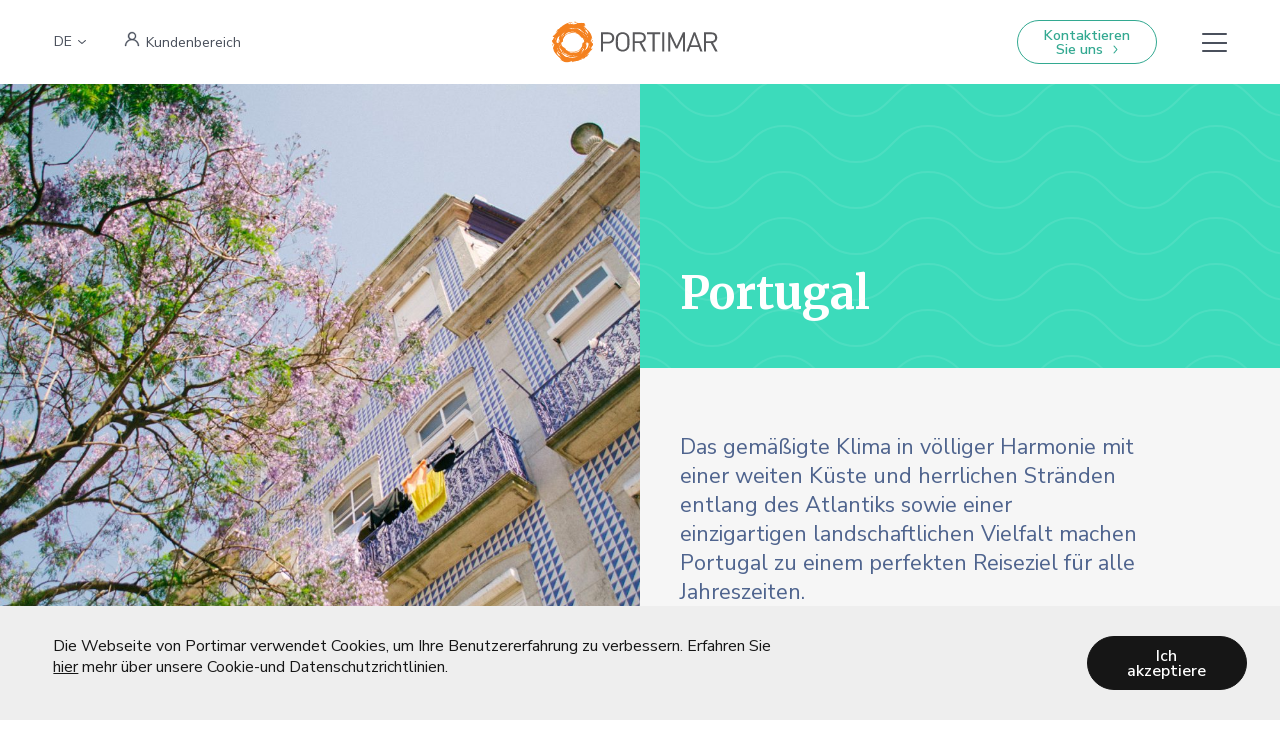

--- FILE ---
content_type: text/html; charset=UTF-8
request_url: https://www.portimar.com/de/portugal/
body_size: 12872
content:
<!DOCTYPE html>
<html lang="de-DE"
	prefix="og: https://ogp.me/ns#" >
<head>
	<meta charset="UTF-8">
	<meta name="viewport" content="width=device-width, initial-scale=1">
	
	<link rel="profile" href="http://gmpg.org/xfn/11">
	<link rel="pingback" href="https://www.portimar.com/app/xmlrpc.php">

	<link rel="shortcut icon" href="https://www.portimar.com/files/themes/portimar_theme/favicon.png" />
	<link rel="apple-touch-icon" sizes="180x180" href="https://www.portimar.com/files/themes/portimar_theme/apple-touch-icon.png">
	<link rel="icon" type="image/png" sizes="32x32" href="https://www.portimar.com/files/themes/portimar_theme/favicon-32x32.png">
	<link rel="icon" type="image/png" sizes="16x16" href="https://www.portimar.com/files/themes/portimar_theme/favicon-16x16.png">
	<link rel="manifest" href="https://www.portimar.com/files/themes/portimar_theme/site.webmanifest">
	<link rel="mask-icon" href="https://www.portimar.com/files/themes/portimar_theme/safari-pinned-tab.svg" color="#bbb5ad">
	<meta name="msapplication-TileColor" content="#ffffff">
	<meta name="theme-color" content="#ffffff">

	<link href="https://fonts.googleapis.com/css?family=Merriweather:700|Nunito+Sans:400,400i,600&display=swap" rel="stylesheet">

	<style>
		#loader {
			-webkit-transition: opacity 0.25s ease, visibility 0.25s ease;
			-moz-transition: opacity 0.25s ease, visibility 0.25s ease;
			-ms-transition: opacity 0.25s ease, visibility 0.25s ease;
			-o-transition: opacity 0.25s ease, visibility 0.25s ease;
			transition: opacity 0.25s ease, visibility 0.25s ease;
			position: fixed;
			width: calc(100% + 400px);
			height: 100%;
			top: 0;
			left: -200px;
			z-index: 100002;
			background-color: #FFFFFF;
			overflow: hidden;
			opacity: 0;
			visibility: hidden;
		}

		#loader.loading {
			opacity: 1;
			visibility: visible;
		}

		#loader.loading svg .g1 path {
			-webkit-animation: wave 3s linear infinite;
			-moz-animation: wave 3s linear infinite;
			-ms-animation: wave 3s linear infinite;
			-o-animation: wave 3s linear infinite;
			animation: wave 3s linear infinite;
			stroke-dasharray: 400;
		}

		#loader svg {
			position: absolute;
			width: 100%;
			height: auto;
			top: 0;
			left: 0;
			min-height: 100%;
		}

		#loader svg .g1 path {
			animation: none;
		}

		@-webkit-keyframes wave {
			0% { stroke-dashoffset: 800; }
			100% { stroke-dashoffset: 0; }
		}
		@-moz-keyframes wave {
			0% { stroke-dashoffset: 800; }
			100% { stroke-dashoffset: 0; }
		}
		@-ms-keyframes wave {
			0% { stroke-dashoffset: 800; }
			100% { stroke-dashoffset: 0; }
		}
		@-o-keyframes wave {
			0% { stroke-dashoffset: 800; }
			100% { stroke-dashoffset: 0; }
		}
		@keyframes wave {
			0% { stroke-dashoffset: 800; }
			100% { stroke-dashoffset: 0; }
		}
	</style>

		
	<link rel="alternate" hreflang="en" href="https://www.portimar.com/portugal/" />
<link rel="alternate" hreflang="de" href="https://www.portimar.com/de/portugal/" />
<link rel="alternate" hreflang="pt-pt" href="https://www.portimar.com/pt-pt/portugal/" />
<link rel="alternate" hreflang="es" href="https://www.portimar.com/es/portugal/" />

		<!-- All in One SEO 4.1.4.5 -->
		<title>Portugal | Portimar</title>
		<meta name="description" content="Das gemäßigte Klima, die weite Küste, die herrlichen Strände und die landschaftliche Vielfalt machen Portugal zu jeder Jahreszeit zu einem perfekten Reiseziel." />
		<meta name="robots" content="max-image-preview:large" />
		<link rel="canonical" href="https://www.portimar.com/de/portugal/" />
		<meta property="og:locale" content="de_DE" />
		<meta property="og:site_name" content="Portimar" />
		<meta property="og:type" content="article" />
		<meta property="og:title" content="Portugal" />
		<meta property="og:description" content="Das gemäßigte Klima, die weite Küste, die herrlichen Strände und die landschaftliche Vielfalt machen Portugal zu jeder Jahreszeit zu einem perfekten Reiseziel." />
		<meta property="og:url" content="https://www.portimar.com/de/portugal/" />
		<meta property="og:image" content="https://www.portimar.com/files/uploads/2019/08/73.jpg" />
		<meta property="og:image:secure_url" content="https://www.portimar.com/files/uploads/2019/08/73.jpg" />
		<meta property="og:image:width" content="1800" />
		<meta property="og:image:height" content="1200" />
		<meta property="article:published_time" content="2019-07-24T17:32:37+00:00" />
		<meta property="article:modified_time" content="2020-02-11T15:59:02+00:00" />
		<meta name="twitter:card" content="summary" />
		<meta name="twitter:domain" content="www.portimar.com" />
		<meta name="twitter:title" content="Portugal" />
		<meta name="twitter:description" content="Das gemäßigte Klima, die weite Küste, die herrlichen Strände und die landschaftliche Vielfalt machen Portugal zu jeder Jahreszeit zu einem perfekten Reiseziel." />
		<meta name="twitter:image" content="https://www.portimar.com/files/uploads/2019/08/73.jpg" />
		<script type="application/ld+json" class="aioseo-schema">
			{"@context":"https:\/\/schema.org","@graph":[{"@type":"WebSite","@id":"https:\/\/www.portimar.com\/de\/#website","url":"https:\/\/www.portimar.com\/de\/","name":"Portimar","description":"We know Portugal from within.","inLanguage":"de-DE","publisher":{"@id":"https:\/\/www.portimar.com\/de\/#organization"}},{"@type":"Organization","@id":"https:\/\/www.portimar.com\/de\/#organization","name":"Portimar","url":"https:\/\/www.portimar.com\/de\/","logo":{"@type":"ImageObject","@id":"https:\/\/www.portimar.com\/de\/#organizationLogo","url":"https:\/\/www.portimar.com\/files\/uploads\/2021\/09\/portimar-logo.png","width":842,"height":222},"image":{"@id":"https:\/\/www.portimar.com\/de\/#organizationLogo"},"contactPoint":{"@type":"ContactPoint","telephone":"+351282470000","contactType":"none"}},{"@type":"BreadcrumbList","@id":"https:\/\/www.portimar.com\/de\/portugal\/#breadcrumblist","itemListElement":[{"@type":"ListItem","@id":"https:\/\/www.portimar.com\/de\/#listItem","position":1,"item":{"@type":"WebPage","@id":"https:\/\/www.portimar.com\/de\/","name":"Home","description":"M\u00f6chten Sie Portugal entdecken? Portimar ist eines der f\u00fchrenden portugiesischen DMC, das Sie in diesem wundersch\u00f6nen Land durch einzigartige, auf jeden Kunden zugeschnittene Erlebnisse f\u00fchren wird.","url":"https:\/\/www.portimar.com\/de\/"},"nextItem":"https:\/\/www.portimar.com\/de\/portugal\/#listItem"},{"@type":"ListItem","@id":"https:\/\/www.portimar.com\/de\/portugal\/#listItem","position":2,"item":{"@type":"WebPage","@id":"https:\/\/www.portimar.com\/de\/portugal\/","name":"Portugal","description":"Das gem\u00e4\u00dfigte Klima, die weite K\u00fcste, die herrlichen Str\u00e4nde und die landschaftliche Vielfalt machen Portugal zu jeder Jahreszeit zu einem perfekten Reiseziel.","url":"https:\/\/www.portimar.com\/de\/portugal\/"},"previousItem":"https:\/\/www.portimar.com\/de\/#listItem"}]},{"@type":"WebPage","@id":"https:\/\/www.portimar.com\/de\/portugal\/#webpage","url":"https:\/\/www.portimar.com\/de\/portugal\/","name":"Portugal | Portimar","description":"Das gem\u00e4\u00dfigte Klima, die weite K\u00fcste, die herrlichen Str\u00e4nde und die landschaftliche Vielfalt machen Portugal zu jeder Jahreszeit zu einem perfekten Reiseziel.","inLanguage":"de-DE","isPartOf":{"@id":"https:\/\/www.portimar.com\/de\/#website"},"breadcrumb":{"@id":"https:\/\/www.portimar.com\/de\/portugal\/#breadcrumblist"},"image":{"@type":"ImageObject","@id":"https:\/\/www.portimar.com\/de\/#mainImage","url":"https:\/\/www.portimar.com\/files\/uploads\/2019\/08\/73.jpg","width":1800,"height":1200},"primaryImageOfPage":{"@id":"https:\/\/www.portimar.com\/de\/portugal\/#mainImage"},"datePublished":"2019-07-24T17:32:37+00:00","dateModified":"2020-02-11T15:59:02+00:00"}]}
		</script>
		<script type="text/javascript" >
			window.ga=window.ga||function(){(ga.q=ga.q||[]).push(arguments)};ga.l=+new Date;
			ga('create', "UA-39011804-1", { 'cookieDomain': 'portimar.com','allowLinker': true } );
			ga('require', 'linker');
			ga('linker:autoLink', ['portimar.pt']);
			ga('send', 'pageview');
		</script>
		<script async src="https://www.google-analytics.com/analytics.js"></script>
		<!-- All in One SEO -->

<link rel='dns-prefetch' href='//www.google.com' />
<link rel='dns-prefetch' href='//s.w.org' />
<link rel="alternate" type="application/rss+xml" title="Portimar &raquo; Feed" href="https://www.portimar.com/de/feed/" />
<link rel="alternate" type="application/rss+xml" title="Portimar &raquo; Comments Feed" href="https://www.portimar.com/de/comments/feed/" />
		<script type="text/javascript">
			window._wpemojiSettings = {"baseUrl":"https:\/\/s.w.org\/images\/core\/emoji\/13.1.0\/72x72\/","ext":".png","svgUrl":"https:\/\/s.w.org\/images\/core\/emoji\/13.1.0\/svg\/","svgExt":".svg","source":{"concatemoji":"https:\/\/www.portimar.com\/app\/wp-includes\/js\/wp-emoji-release.min.js?ver=5.8.12"}};
			!function(e,a,t){var n,r,o,i=a.createElement("canvas"),p=i.getContext&&i.getContext("2d");function s(e,t){var a=String.fromCharCode;p.clearRect(0,0,i.width,i.height),p.fillText(a.apply(this,e),0,0);e=i.toDataURL();return p.clearRect(0,0,i.width,i.height),p.fillText(a.apply(this,t),0,0),e===i.toDataURL()}function c(e){var t=a.createElement("script");t.src=e,t.defer=t.type="text/javascript",a.getElementsByTagName("head")[0].appendChild(t)}for(o=Array("flag","emoji"),t.supports={everything:!0,everythingExceptFlag:!0},r=0;r<o.length;r++)t.supports[o[r]]=function(e){if(!p||!p.fillText)return!1;switch(p.textBaseline="top",p.font="600 32px Arial",e){case"flag":return s([127987,65039,8205,9895,65039],[127987,65039,8203,9895,65039])?!1:!s([55356,56826,55356,56819],[55356,56826,8203,55356,56819])&&!s([55356,57332,56128,56423,56128,56418,56128,56421,56128,56430,56128,56423,56128,56447],[55356,57332,8203,56128,56423,8203,56128,56418,8203,56128,56421,8203,56128,56430,8203,56128,56423,8203,56128,56447]);case"emoji":return!s([10084,65039,8205,55357,56613],[10084,65039,8203,55357,56613])}return!1}(o[r]),t.supports.everything=t.supports.everything&&t.supports[o[r]],"flag"!==o[r]&&(t.supports.everythingExceptFlag=t.supports.everythingExceptFlag&&t.supports[o[r]]);t.supports.everythingExceptFlag=t.supports.everythingExceptFlag&&!t.supports.flag,t.DOMReady=!1,t.readyCallback=function(){t.DOMReady=!0},t.supports.everything||(n=function(){t.readyCallback()},a.addEventListener?(a.addEventListener("DOMContentLoaded",n,!1),e.addEventListener("load",n,!1)):(e.attachEvent("onload",n),a.attachEvent("onreadystatechange",function(){"complete"===a.readyState&&t.readyCallback()})),(n=t.source||{}).concatemoji?c(n.concatemoji):n.wpemoji&&n.twemoji&&(c(n.twemoji),c(n.wpemoji)))}(window,document,window._wpemojiSettings);
		</script>
		<style type="text/css">
img.wp-smiley,
img.emoji {
	display: inline !important;
	border: none !important;
	box-shadow: none !important;
	height: 1em !important;
	width: 1em !important;
	margin: 0 .07em !important;
	vertical-align: -0.1em !important;
	background: none !important;
	padding: 0 !important;
}
</style>
	<link rel='stylesheet' id='wp-block-library-css'  href='https://www.portimar.com/app/wp-includes/css/dist/block-library/style.min.css?ver=5.8.12' type='text/css' media='all' />
<link rel='stylesheet' id='contact-form-7-css'  href='https://www.portimar.com/files/plugins/contact-form-7/includes/css/styles.css?ver=5.4.2' type='text/css' media='all' />
<link rel='stylesheet' id='kobu-custom-blocks-style-css'  href='https://www.portimar.com/files/plugins/kobu-custom-blocks/blocks/common-files/style.min.css?ver=1597877762' type='text/css' media='all' />
<link rel='stylesheet' id='portimar_theme-css'  href='https://www.portimar.com/files/themes/portimar_theme/assets/dist/portimar_theme.min.css?ver=1.0.9' type='text/css' media='all' />
<link rel='stylesheet' id='slick-css'  href='https://www.portimar.com/files/themes/portimar_theme/assets/third-party/slick-carousel/slick/slick.css?ver=1.8.0' type='text/css' media='all' />
<script type='text/javascript' src='https://www.portimar.com/app/wp-includes/js/jquery/jquery.min.js?ver=3.6.0' id='jquery-core-js'></script>
<script type='text/javascript' src='https://www.portimar.com/app/wp-includes/js/jquery/jquery-migrate.min.js?ver=3.3.2' id='jquery-migrate-js'></script>
<script type='text/javascript' src='https://www.portimar.com/files/plugins/kobu-custom-blocks/blocks/common-files/scripts.min.js?ver=1597877762' id='kobu-custom-blocks-scripts-js'></script>
<link rel="https://api.w.org/" href="https://www.portimar.com/de/wp-json/" /><link rel="alternate" type="application/json" href="https://www.portimar.com/de/wp-json/wp/v2/pages/978" /><link rel="EditURI" type="application/rsd+xml" title="RSD" href="https://www.portimar.com/app/xmlrpc.php?rsd" />
<link rel="wlwmanifest" type="application/wlwmanifest+xml" href="https://www.portimar.com/app/wp-includes/wlwmanifest.xml" /> 
<meta name="generator" content="WordPress 5.8.12" />
<link rel='shortlink' href='https://www.portimar.com/de/?p=978' />
<link rel="alternate" type="application/json+oembed" href="https://www.portimar.com/de/wp-json/oembed/1.0/embed?url=https%3A%2F%2Fwww.portimar.com%2Fde%2Fportugal%2F" />
<link rel="alternate" type="text/xml+oembed" href="https://www.portimar.com/de/wp-json/oembed/1.0/embed?url=https%3A%2F%2Fwww.portimar.com%2Fde%2Fportugal%2F&#038;format=xml" />
<meta name="generator" content="WPML ver:4.4.12 stt:1,3,41,2;" />
</head>

<body class="page-template page-template-templates page-template-portugal page-template-templatesportugal-php page page-id-978 page-parent">

	<div id="loader" class="loading"><svg width="1440px" height="38px" viewBox="0 0 1440 38" version="1.1" xmlns="http://www.w3.org/2000/svg" xmlns:xlink="http://www.w3.org/1999/xlink"><g class="g1" stroke="none" stroke-width="1" fill="none" fill-rule="evenodd"><g transform="translate(0.000000, 1.000000)" stroke="#4F648E" stroke-width="2"><path d="M0,0 C37,0 35,36 72,36 C109,36 107,0 144,0 C181,0 179,36 216,36 C253,36 251,0 288,0 C325,0 323,36 360,36 C397,36 395,0 432,0 C469,0 467,36 504,36 C541,36 539,0 576,0 C613,0 611,36 648,36 C685,36 683,0 720,0 C757,0 755,36 792,36 C829,36 827,0 864,0 C901,0 899,36 936,36 C973,36 971,0 1008,0 C1045,0 1043,36 1080,36 C1117,36 1115,0 1152,0 C1189,0 1187,36 1224,36 C1261,36 1259,0 1296,0 C1333,0 1331,36 1368,36 C1405,36 1403,0 1440,0"></path></g></g></svg></div>

			<div id="cookies-notification">
			<div class="container xlarge">
								<div class="message">
					<p>Die Webseite von Portimar verwendet Cookies, um Ihre Benutzererfahrung zu verbessern. Erfahren Sie <a href="https://www.portimar.com/privacy-policy/" target="_blank">hier</a> mehr über unsere Cookie-und Datenschutzrichtlinien.</p>
				</div>
				<div class="buttons">
					<button class="btn-full-black" id="accept-cookies">Ich akzeptiere</button>
				</div>
			</div>
		</div>
	
	<header id="header" class="header clear">
		<div class="header-wrapper">
			<div class="container xlarge">
				<div class="language-wrapper">
					<div class="lang-selector-group"><div class="current-lang"><div class="current-lang-code">DE</div><svg width="8" height="4" viewBox="0 0 8 4" version="1.1" xmlns="http://www.w3.org/2000/svg"><path d="M2.12038049,5.17459712 C1.94066982,5.38425957 1.96495054,5.69990884 2.17461298,5.87961951 C2.38427543,6.05933018 2.6999247,6.03504946 2.87963537,5.82538702 L5.87962857,2.32539495 C6.04012381,2.13815051 6.04012381,1.86184949 5.87962857,1.67460505 L2.87963537,-1.82538702 C2.6999247,-2.03504946 2.38427543,-2.05933018 2.17461298,-1.87961951 C1.96495054,-1.69990884 1.94066982,-1.38425957 2.12038049,-1.17459712 L4.84146374,2 L2.12038049,5.17459712 Z" transform="rotate(90 4 2)" fill-rule="nonzero" stroke="none" stroke-width="1"/></svg></div><div class="lang-selector"><a class="lang" href="https://www.portimar.com/portugal/">EN</a><a class="lang" href="https://www.portimar.com/pt-pt/portugal/">PT</a><a class="lang" href="https://www.portimar.com/es/portugal/">ES</a></div></div>				</div>

									<div class="client-area-wrapper">
						<a class="client-area" href="http://b2b.portimar.com/login/"><svg class="client-area" width="16" height="16" viewBox="0 0 16 16" version="1.1" xmlns="http://www.w3.org/2000/svg"><path d="M7.11666667,7 C5.50842207,7 4.2,5.69160494 4.2,4.08333333 C4.2,2.47506173 5.50842207,1.16666667 7.11666667,1.16666667 C8.72491127,1.16666667 10.0333333,2.47506173 10.0333333,4.08333333 C10.0333333,5.69160494 8.72491127,7 7.11666667,7 M11.9497656,9.05023438 C11.1873398,8.28783594 10.2798555,7.72343359 9.28973828,7.38177344 C10.3501836,6.65139453 11.046875,5.42904688 11.046875,4.046875 C11.046875,1.81543359 9.23144141,0 7,0 C4.76855859,0 2.953125,1.81543359 2.953125,4.046875 C2.953125,5.42904688 3.64981641,6.65139453 4.71028906,7.38177344 C3.72017187,7.72343359 2.8126875,8.28783594 2.05026172,9.05023438 C0.728136719,10.3723867 0,12.1302344 0,14 L1.09375,14 C1.09375,10.7432773 3.74327734,8.09375 7,8.09375 C10.2567227,8.09375 12.90625,10.7432773 12.90625,14 L14,14 C14,12.1302344 13.2718633,10.3723867 11.9497656,9.05023438" transform="translate(1 1)" stroke-width=".3" fill-rule="evenodd"/></svg>Kundenbereich</a>
					</div>
				
				<div class="logo-wrapper">
					<a href="https://www.portimar.com/de/">
						<img src="https://www.portimar.com/files/themes/portimar_theme/assets/images/main-logo.svg" alt="Portimar">
					</a>
				</div>

									<div class="contact-us-wrapper">
						<a class="contact-us" href="https://www.portimar.com/de/kontaktieren-sie-uns/"><span>Kontaktieren Sie uns</span><svg width="5" height="9" viewBox="0 0 5 9" version="1.1" xmlns="http://www.w3.org/2000/svg"><path d="M0.620371699,7.67460431 C0.440660623,7.88426723 0.464941392,8.19991723 0.674604313,8.3796283 C0.884267235,8.55933938 1.19991723,8.53505861 1.3796283,8.32539569 L4.3796283,4.82539569 C4.5401239,4.63815082 4.5401239,4.36184918 4.3796283,4.17460431 L1.3796283,0.674604313 C1.19991723,0.464941392 0.884267235,0.440660623 0.674604313,0.620371699 C0.464941392,0.800082774 0.440660623,1.11573277 0.620371699,1.32539569 L3.34146111,4.49999094 L0.620371699,7.67460431 Z" fill-rule="nonzero" stroke="none" stroke-width="1"/></svg></a>
					</div>
								
									<div class="toggle-menu-wrapper" aria-label="Menü öffnen">
						<button class="toggle-menu">
							<span id="nav-icon">
							  <span></span>
							  <span></span>
							  <span></span>
							  <span></span>
							</span>
						</button>
					</div>
							</div>
		</div>

				<div id="full-navigation">
			<div class="navigation-wrapper">
				<div class="container small2">
					<nav class="navigation" role="navigation">
						<ul id="menu-main-menu-german" class="dropdown-menu menu"><li class=" menu-ueber-uns"><a href="https://www.portimar.com/de/uber-uns/">Über Uns <button aria-label="Untermenü öffnen" class="arrow-down"><svg width="8" height="4" viewBox="0 0 8 4" version="1.1" xmlns="http://www.w3.org/2000/svg"><path d="M2.12038049,5.17459712 C1.94066982,5.38425957 1.96495054,5.69990884 2.17461298,5.87961951 C2.38427543,6.05933018 2.6999247,6.03504946 2.87963537,5.82538702 L5.87962857,2.32539495 C6.04012381,2.13815051 6.04012381,1.86184949 5.87962857,1.67460505 L2.87963537,-1.82538702 C2.6999247,-2.03504946 2.38427543,-2.05933018 2.17461298,-1.87961951 C1.96495054,-1.69990884 1.94066982,-1.38425957 2.12038049,-1.17459712 L4.84146374,2 L2.12038049,5.17459712 Z" transform="rotate(90 4 2)" fill-rule="nonzero" stroke="none" stroke-width="1"/></svg></button></a>
<ul class="sub-menu">
<li class=" menu-unsere-geschichte"><a href="https://www.portimar.com/de/uber-uns/unsere-geschichte/">Unsere Geschichte</a></li><li class=" menu-unser-team"><a href="https://www.portimar.com/de/uber-uns/unser-team/">Unser Team</a></li><li class=" menu-executive-nachricht"><a href="https://www.portimar.com/de/uber-uns/executive-nachricht/">Executive-Nachricht</a></li><li class=" menu-abonnieren-sie-unseren-newsletter"><a href="https://www.portimar.com/de/uber-uns/newsletter/">Abonnieren Sie Unseren Newsletter</a></li></ul>
</li><li class=" menu-unsere-dienstleistungen"><a href="https://www.portimar.com/de/unsere-dienstleistungen/">Unsere Dienstleistungen <button aria-label="Untermenü öffnen" class="arrow-down"><svg width="8" height="4" viewBox="0 0 8 4" version="1.1" xmlns="http://www.w3.org/2000/svg"><path d="M2.12038049,5.17459712 C1.94066982,5.38425957 1.96495054,5.69990884 2.17461298,5.87961951 C2.38427543,6.05933018 2.6999247,6.03504946 2.87963537,5.82538702 L5.87962857,2.32539495 C6.04012381,2.13815051 6.04012381,1.86184949 5.87962857,1.67460505 L2.87963537,-1.82538702 C2.6999247,-2.03504946 2.38427543,-2.05933018 2.17461298,-1.87961951 C1.96495054,-1.69990884 1.94066982,-1.38425957 2.12038049,-1.17459712 L4.84146374,2 L2.12038049,5.17459712 Z" transform="rotate(90 4 2)" fill-rule="nonzero" stroke="none" stroke-width="1"/></svg></button></a>
<ul class="sub-menu">
<li class=" menu-fit-unabhaengige-reisende"><a href="https://www.portimar.com/de/unsere-dienstleistungen/fit-unabhaengige-reisende/">FIT – Unabhängige Reisende</a></li><li class=" menu-gruppen"><a href="https://www.portimar.com/de/unsere-dienstleistungen/gruppen/">Gruppen</a></li><li class=" menu-mice"><a href="https://www.portimar.com/de/unsere-dienstleistungen/mice/">Mice</a></li><li class=" menu-online-konnektivitaet"><a href="https://www.portimar.com/de/unsere-dienstleistungen/online-konnektivitat/">Online-Konnektivität</a></li></ul>
</li><li class=" active menu-portugal"><a href="https://www.portimar.com/de/portugal/">Portugal <button aria-label="Untermenü öffnen" class="arrow-down"><svg width="8" height="4" viewBox="0 0 8 4" version="1.1" xmlns="http://www.w3.org/2000/svg"><path d="M2.12038049,5.17459712 C1.94066982,5.38425957 1.96495054,5.69990884 2.17461298,5.87961951 C2.38427543,6.05933018 2.6999247,6.03504946 2.87963537,5.82538702 L5.87962857,2.32539495 C6.04012381,2.13815051 6.04012381,1.86184949 5.87962857,1.67460505 L2.87963537,-1.82538702 C2.6999247,-2.03504946 2.38427543,-2.05933018 2.17461298,-1.87961951 C1.96495054,-1.69990884 1.94066982,-1.38425957 2.12038049,-1.17459712 L4.84146374,2 L2.12038049,5.17459712 Z" transform="rotate(90 4 2)" fill-rule="nonzero" stroke="none" stroke-width="1"/></svg></button></a>
<ul class="sub-menu">
<li class=" menu-ueber-portugal"><a href="https://www.portimar.com/de/portugal/uber-portugal/">Über Portugal</a></li><li class=" menu-unsere-erfahrungen"><a href="https://www.portimar.com/de/portugal/unsere-erfahrungen/">Unsere Erfahrungen</a></li></ul>
</li><li class=" menu-der-weg-zur-nachhaltigkeit"><a href="https://www.portimar.com/de/der-weg-zur-nachhaltigkeit/">Der Weg zur Nachhaltigkeit <button aria-label="Untermenü öffnen" class="arrow-down"><svg width="8" height="4" viewBox="0 0 8 4" version="1.1" xmlns="http://www.w3.org/2000/svg"><path d="M2.12038049,5.17459712 C1.94066982,5.38425957 1.96495054,5.69990884 2.17461298,5.87961951 C2.38427543,6.05933018 2.6999247,6.03504946 2.87963537,5.82538702 L5.87962857,2.32539495 C6.04012381,2.13815051 6.04012381,1.86184949 5.87962857,1.67460505 L2.87963537,-1.82538702 C2.6999247,-2.03504946 2.38427543,-2.05933018 2.17461298,-1.87961951 C1.96495054,-1.69990884 1.94066982,-1.38425957 2.12038049,-1.17459712 L4.84146374,2 L2.12038049,5.17459712 Z" transform="rotate(90 4 2)" fill-rule="nonzero" stroke="none" stroke-width="1"/></svg></button></a>
<ul class="sub-menu">
<li class=" menu-auftrag-vision-und-werte"><a href="https://www.portimar.com/de/auftrag-vision-und-werte/">Auftrag, Vision und Werte</a></li><li class=" menu-politik-der-nachhaltigkeit"><a href="https://www.portimar.com/de/politik-der-nachhaltigkeit/">Politik der Nachhaltigkeit</a></li><li class=" menu-politik-des-lieferantenmanagements"><a href="https://www.portimar.com/de/politik-des-lieferantenmanagements/">Politik des Lieferantenmanagements</a></li><li class=" menu-ethischer-kodex"><a href="https://www.portimar.com/de/ethische-grundsaetze/">Ethischer Kodex</a></li><li class=" menu-bericht-zur-nachhaltigkeit"><a href="https://www.portimar.com/de/bericht-zur-nachhaltigkeit/">Bericht zur Nachhaltigkeit</a></li><li class=" menu-aktionsplan"><a href="https://www.portimar.com/de/aktionsplan/">Aktionsplan</a></li><li class=" menu-travelife-zertifikat"><a href="https://www.portimar.com/de/travelife-zertifikat/">Travelife-Zertifikat</a></li></ul>
</li><li class=" menu-qualitaetsmanagement"><a href="https://www.portimar.com/de/qualitaetsmanagement/">Qualitätsmanagement <button aria-label="Untermenü öffnen" class="arrow-down"><svg width="8" height="4" viewBox="0 0 8 4" version="1.1" xmlns="http://www.w3.org/2000/svg"><path d="M2.12038049,5.17459712 C1.94066982,5.38425957 1.96495054,5.69990884 2.17461298,5.87961951 C2.38427543,6.05933018 2.6999247,6.03504946 2.87963537,5.82538702 L5.87962857,2.32539495 C6.04012381,2.13815051 6.04012381,1.86184949 5.87962857,1.67460505 L2.87963537,-1.82538702 C2.6999247,-2.03504946 2.38427543,-2.05933018 2.17461298,-1.87961951 C1.96495054,-1.69990884 1.94066982,-1.38425957 2.12038049,-1.17459712 L4.84146374,2 L2.12038049,5.17459712 Z" transform="rotate(90 4 2)" fill-rule="nonzero" stroke="none" stroke-width="1"/></svg></button></a>
<ul class="sub-menu">
<li class=" menu-qualitaetspolitik"><a href="https://www.portimar.com/de/qualitaetspolitik/">Qualitätspolitik</a></li><li class=" menu-iso-9001-zertifikat"><a href="https://www.portimar.com/de/iso-9001-zertifikat/">ISO 9001-Zertifikat</a></li></ul>
</li><li class=" menu-vorschlaege-und-beschwerden"><a href="https://www.portimar.com/de/vorschlaege-und-beschwerden/">Vorschläge und Beschwerden</a></li></ul>					</nav>
				</div>
			</div>
		</div>
			</header>

	
	<div id="page-content">

	
	


<div class="page-full-top-wrapper">
	<div class="page-full-top fullheight-top">
		<div class="fullheight-top-inner align-top">
			<div class="row">
								<div class="col50">
					<div class="square-top-img" style="background-image: url(https://www.portimar.com/files/uploads/2019/08/73-1500x1000.jpg);">
						<img src="https://www.portimar.com/files/uploads/2019/08/73-1500x1000.jpg" alt="Portugal">
					</div>
				</div>
								<div class="col50">
										<div class="title-wrapper ">
						<h1 class="xl">Portugal</h1>
					</div>
					
					<div class="text-wrapper">
													<p class="top-page-intro">Das gemäßigte Klima in völliger Harmonie mit einer weiten Küste und herrlichen Stränden entlang des Atlantiks sowie einer einzigartigen landschaftlichen Vielfalt machen Portugal zu einem perfekten Reiseziel für alle Jahreszeiten.</p>
						
												<a class="continue-reading anchorlink" href="#primary">Mehr Entdecken<svg width="8" height="4" viewBox="0 0 8 4" version="1.1" xmlns="http://www.w3.org/2000/svg"><path d="M2.12038049,5.17459712 C1.94066982,5.38425957 1.96495054,5.69990884 2.17461298,5.87961951 C2.38427543,6.05933018 2.6999247,6.03504946 2.87963537,5.82538702 L5.87962857,2.32539495 C6.04012381,2.13815051 6.04012381,1.86184949 5.87962857,1.67460505 L2.87963537,-1.82538702 C2.6999247,-2.03504946 2.38427543,-2.05933018 2.17461298,-1.87961951 C1.96495054,-1.69990884 1.94066982,-1.38425957 2.12038049,-1.17459712 L4.84146374,2 L2.12038049,5.17459712 Z" transform="rotate(90 4 2)" fill-rule="nonzero" stroke="none" stroke-width="1"/></svg></a>
					</div>
				</div>
			</div>
		</div>
	</div>
</div>
<div id="tablesite-content" class="autoheight">
	<div id="main-content">
		<div class="dtc">
			<div id="primary" class="content-area clear">
				<div id="content" class="site-content portugal-page" role="main">
											<div class="container medium">
											        <div class="row reverse">
						        					        	<div class="col50">
					        		<div class="img-wrapper" style="background-image: url(https://www.portimar.com/files/uploads/2019/08/diogo-tavares-rcngqAAfYK0-unsplash.jpg);">
						        								        			<img src="https://www.portimar.com/files/uploads/2019/08/diogo-tavares-rcngqAAfYK0-unsplash.jpg" alt="Unsere Erfahrungen">
						        								        	</div>
					        	</div>

					        	<div class="col50">
					        		<div class="content-wrapper">
						        		<h2>Unsere Erfahrungen</h2>
							        												<p>Portimar has a broad set of features that enable it to provide different types of experiences for different types of customers.</p>
										
										<a href="https://www.portimar.com/de/portugal/unsere-erfahrungen/" class="btn">Mehr sehen</a>
						        	</div>
					        	</div>
							</div>
					    					        <div class="row ">
						        					        	<div class="col50">
					        		<div class="img-wrapper" style="background-image: url(https://www.portimar.com/files/uploads/2019/08/62.jpg);">
						        								        			<img src="https://www.portimar.com/files/uploads/2019/08/62.jpg" alt="Über Portugal">
						        								        	</div>
					        	</div>

					        	<div class="col50">
					        		<div class="content-wrapper">
						        		<h2>Über Portugal</h2>
							        	
										<a href="https://www.portimar.com/de/portugal/uber-portugal/" class="btn">Mehr sehen</a>
						        	</div>
					        	</div>
							</div>
					    					    </div>
									</div><!-- #content -->
			</div><!-- #primary -->

		</div> <!-- dtc -->
		</div><!-- #main-content -->

		<div id="footer-wrap">
			<div class="dtc align-middle">
				<div id="newsletter" class="small">
					
					<div class="container large">
													<div class="image">
								<img src="https://www.portimar.com/files/uploads/2019/07/newsletter_brochure.png" alt="">
							</div>
												
						<div class="content">
							<div class="content-wrapper">
																	<div class="title-wrapper">
										<h2>Möchten Sie Portugal entdecken?</h2>
									</div>
																<div class="text-wrapper">
									<p class="p1">Melden Sie sich für unseren Newsletter an, um unsere exklusiven Angebote, Informationen über Portugal und Empfehlungen für Reiseziele aus erster Hand zu erhalten.</p>
<p>Aber es gibt noch mehr! In Kürze erhalten Sie auch unsere Broschüre „Reisen in Portugal“, Ihren neuen Leitfaden für die portugiesische Erfahrung.</p>
																			<div class="featured-text">Abonnieren Sie unseren Newsletter, um auf exklusive Inhalte zuzugreifen.</div>
																		<div class="btn-wrapper">
										<a href="https://www.portimar.com/de/uber-uns/newsletter/" class="btn-white" >Abonnieren</a>									</div>
								</div>
							</div>
						</div>
					</div>
				</div>
				<footer id="footer">
					<div class="footer-wrapper">
						<div class="container xlarge">
							<div class="contacts">
								
									<div class="contacts-wrapper">
																					<div class="email-wrapper"><a href="mailto:info@portimar.pt">info@portimar.pt</a></div>
																															<div class="phone-wrapper">
																									<a href="tel:+351282470000">+351 282470 000</a>
																											<p class="phone-info"> Montag bis Freitag von 9 bis 18 Uhr</p>
																																				</div>
																															<div class="address-wrapper"> Edificio Portimar - Alto do Quintão, <br />
8500-833 Portimão, Portugal</div>
																			</div>
									<div class="social-wrapper">
																					<a href="https://www.facebook.com/PortimarDMC/"><span class="sr-only">Facebook</span><svg width="15" height="16" viewBox="0 0 15 16" version="1.1" xmlns="http://www.w3.org/2000/svg"><path d="M14.8749645,2.78127913 L14.8749645,14.4687513 C14.8749645,14.9114584 14.7200168,15.2877599 14.4101219,15.5976548 C14.100227,15.9075498 13.7239254,16.0624975 13.2812183,16.0624975 L10.4589594,16.0624975 L10.4589594,10.1855584 L12.4511422,10.1855584 L12.7499696,7.92775124 L10.4589594,7.92775124 L10.4589594,6.50002027 C10.4589594,6.14585427 10.5253655,5.88022991 10.6581777,5.70314717 C10.8352605,5.50392889 11.1340879,5.40431975 11.55466,5.40431975 L12.7499696,5.40431975 L12.7499696,3.412137 C12.285127,3.34573091 11.7096077,3.31252787 11.0234112,3.31252787 C10.1379965,3.31252787 9.43519903,3.57261822 8.91501781,4.09279944 C8.39483659,4.61298066 8.13474623,5.33791366 8.13474623,6.26759894 L8.13474623,7.92775124 L6.10936043,7.92775124 L6.10936043,10.1855584 L8.13474623,10.1855584 L8.13474623,16.0624975 L1.5937462,16.0624975 C1.15103909,16.0624975 0.774737567,15.9075498 0.464842642,15.5976548 C0.154947716,15.2877599 0,14.9114584 0,14.4687513 L0,2.78127913 C0,2.33857202 0.154947716,1.9622705 0.464842642,1.65237557 C0.774737567,1.34248065 1.15103909,1.18753293 1.5937462,1.18753293 L13.2812183,1.18753293 C13.7239254,1.18753293 14.100227,1.34248065 14.4101219,1.65237557 C14.7200168,1.9622705 14.8749645,2.33857202 14.8749645,2.78127913 Z" transform="translate(0 -1)" fill-rule="nonzero" stroke="none" stroke-width="1"/></svg></a>
																															<a href="https://www.instagram.com/portimardmc/"><span class="sr-only">Instagram</span><svg width="15" height="16" viewBox="0 0 15 16" version="1.1" xmlns="http://www.w3.org/2000/svg"><path d="M75.4374823,4.80666493 C76.1236787,4.80666493 76.7600701,4.97821417 77.3466574,5.32131214 C77.9332447,5.66441011 78.3980874,6.12925275 78.7411853,6.71584006 C79.0842833,7.30242738 79.2558325,7.93881875 79.2558325,8.6250152 C79.2558325,9.31121165 79.0842833,9.94760302 78.7411853,10.5341903 C78.3980874,11.1207776 77.9332447,11.5856203 77.3466574,11.9287183 C76.7600701,12.2718162 76.1236787,12.4433655 75.4374823,12.4433655 C74.7512858,12.4433655 74.1148944,12.2718162 73.5283071,11.9287183 C72.9417198,11.5856203 72.4768772,11.1207776 72.1337792,10.5341903 C71.7906812,9.94760302 71.619132,9.31121165 71.619132,8.6250152 C71.619132,7.93881875 71.7906812,7.30242738 72.1337792,6.71584006 C72.4768772,6.12925275 72.9417198,5.66441011 73.5283071,5.32131214 C74.1148944,4.97821417 74.7512858,4.80666493 75.4374823,4.80666493 Z M75.4374823,11.1152436 C76.1236787,11.1152436 76.7102655,10.8717548 77.1972437,10.3847766 C77.6842219,9.89779845 77.9277107,9.31121165 77.9277107,8.6250152 C77.9277107,7.93881875 77.6842219,7.35223194 77.1972437,6.86525377 C76.7102655,6.3782756 76.1236787,6.13478676 75.4374823,6.13478676 C74.7512858,6.13478676 74.164699,6.3782756 73.6777208,6.86525377 C73.1907427,7.35223194 72.9472538,7.93881875 72.9472538,8.6250152 C72.9472538,9.31121165 73.1907427,9.89779845 73.6777208,10.3847766 C74.164699,10.8717548 74.7512858,11.1152436 75.4374823,11.1152436 Z M80.31833,4.6406497 C80.2961945,4.88413853 80.2021193,5.09442483 80.0361041,5.27150757 C79.8700889,5.44859031 79.6653366,5.53713194 79.4218478,5.53713194 C79.1783589,5.53713194 78.9680726,5.44859031 78.7909899,5.27150757 C78.6139072,5.09442483 78.5253655,4.88413853 78.5253655,4.6406497 C78.5253655,4.39716086 78.6139072,4.18687457 78.7909899,4.00979183 C78.9680726,3.83270909 79.1783589,3.74416746 79.4218478,3.74416746 C79.6653366,3.74416746 79.8756229,3.83270909 80.0527056,4.00979183 C80.2297884,4.18687457 80.31833,4.39716086 80.31833,4.6406497 Z M82.8417615,5.53713194 C82.863897,6.15692229 82.8749645,7.18621672 82.8749645,8.6250152 C82.8749645,10.0638137 82.858363,11.0986421 82.82516,11.7295 C82.7919569,12.3603579 82.6978818,12.9082081 82.5429341,13.3730508 C82.3437158,13.926435 82.0393544,14.4078792 81.6298503,14.8173832 C81.2203463,15.2268873 80.7389021,15.5312487 80.1855178,15.730467 C79.7206752,15.8854147 79.1728249,15.9794899 78.5419671,16.0126929 C77.9111092,16.0458959 76.8762808,16.0624975 75.4374823,16.0624975 C73.9986838,16.0624975 72.9638554,16.0458959 72.3329975,16.0126929 C71.7021396,15.9794899 71.1542894,15.8743467 70.6894467,15.697264 C70.1360624,15.5201812 69.6546183,15.2268873 69.2451142,14.8173832 C68.8356102,14.4078792 68.5312487,13.926435 68.3320305,13.3730508 C68.1770827,12.9082081 68.0830076,12.3603579 68.0498046,11.7295 C68.0166015,11.0986421 68,10.0638137 68,8.6250152 C68,7.18621672 68.0166015,6.15138828 68.0498046,5.52053041 C68.0830076,4.88967254 68.1770827,4.34182229 68.3320305,3.87697964 C68.5312487,3.32359538 68.8356102,2.84215121 69.2451142,2.43264715 C69.6546183,2.02314309 70.1360624,1.71878166 70.6894467,1.51956339 C71.1542894,1.36461567 71.7021396,1.27054055 72.3329975,1.2373375 C72.9638554,1.20413445 73.9986838,1.18753293 75.4374823,1.18753293 C76.8762808,1.18753293 77.9111092,1.20413445 78.5419671,1.2373375 C79.1728249,1.27054055 79.7206752,1.36461567 80.1855178,1.51956339 C80.7389021,1.71878166 81.2203463,2.02314309 81.6298503,2.43264715 C82.0393544,2.84215121 82.3437158,3.32359538 82.5429341,3.87697964 C82.6978818,4.34182229 82.7974909,4.89520655 82.8417615,5.53713194 Z M81.2480153,13.0078172 C81.3808275,12.6315162 81.4693691,12.0338614 81.5136397,11.2148528 C81.5357752,10.7278746 81.5468427,10.0416787 81.5468427,9.15626393 L81.5468427,8.09376647 C81.5468427,7.18621672 81.5357752,6.50002027 81.5136397,6.03517762 C81.4693691,5.19403396 81.3808275,4.59637914 81.2480153,4.24221315 C80.9823909,3.5560167 80.5064808,3.08010654 79.8202843,2.81448218 C79.4661183,2.68166999 78.8684635,2.59312837 78.0273198,2.54885781 C77.5403417,2.52672228 76.8541457,2.51565477 75.968731,2.51565477 L74.9062335,2.51565477 C74.0208188,2.51565477 73.3346229,2.52672228 72.8476447,2.54885781 C72.0286361,2.59312837 71.4309812,2.68166999 71.0546802,2.81448218 C70.3684838,3.08010654 69.8925736,3.5560167 69.6269492,4.24221315 C69.4941371,4.59637914 69.4055954,5.19403396 69.3613249,6.03517762 C69.3391893,6.5221558 69.3281218,7.20835174 69.3281218,8.09376647 L69.3281218,9.15626393 C69.3281218,10.0416787 69.3391893,10.7278746 69.3613249,11.2148528 C69.4055954,12.0338614 69.4941371,12.6315162 69.6269492,13.0078172 C69.9147091,13.6940137 70.3906193,14.1699239 71.0546802,14.4355482 C71.4309812,14.5683604 72.0286361,14.656902 72.8476447,14.7011726 C73.3346229,14.7233081 74.0208188,14.7343756 74.9062335,14.7343756 L75.968731,14.7343756 C76.8762808,14.7343756 77.5624772,14.7233081 78.0273198,14.7011726 C78.8684635,14.656902 79.4661183,14.5683604 79.8202843,14.4355482 C80.5064808,14.1477883 80.9823909,13.6718782 81.2480153,13.0078172 Z" transform="translate(-68 -1)" fill-rule="nonzero" stroke="none" stroke-width="1"/></svg></a>
																															<a href="https://www.linkedin.com/company/portimar"><span class="sr-only">Linkedin</span><svg width="15" height="16" viewBox="0 0 15 16" version="1.1" xmlns="http://www.w3.org/2000/svg"><path d="M37.3203046,16.0624975 L34.2324213,16.0624975 L34.2324213,6.13478676 L37.3203046,6.13478676 L37.3203046,16.0624975 Z M35.7929645,4.77346188 C35.3059863,4.77346188 34.8854147,4.59637914 34.5312487,4.24221315 C34.1770827,3.88804716 34,3.46747558 34,2.98049741 C34,2.49351923 34.1770827,2.07294766 34.5312487,1.71878166 C34.8854147,1.36461567 35.3059863,1.18753293 35.7929645,1.18753293 C36.2799426,1.18753293 36.7005142,1.36461567 37.0546802,1.71878166 C37.4088462,2.07294766 37.585929,2.49351923 37.585929,2.98049741 C37.585929,3.46747558 37.4088462,3.88804716 37.0546802,4.24221315 C36.7005142,4.59637914 36.2799426,4.77346188 35.7929645,4.77346188 Z M48.8749645,16.0624975 L45.7870813,16.0624975 L45.7870813,11.2148528 C45.7870813,10.4179797 45.7206752,9.84246038 45.587863,9.48829439 C45.3443742,8.89063957 44.8684635,8.59181215 44.160132,8.59181215 C43.4518006,8.59181215 42.9537549,8.85743652 42.665995,9.38868525 C42.4446412,9.7871218 42.3339645,10.3737091 42.3339645,11.1484467 L42.3339645,16.0624975 L39.2792843,16.0624975 L39.2792843,6.13478676 L42.2343554,6.13478676 L42.2343554,7.49611164 L42.2675584,7.49611164 C42.4889122,7.05340453 42.8430777,6.68817103 43.3300559,6.40041113 C43.8613046,6.04624514 44.481095,5.86916239 45.1894264,5.86916239 C46.6282249,5.86916239 47.6353843,6.32293752 48.2109036,7.23048727 C48.6536107,7.96095428 48.8749645,9.08985784 48.8749645,10.6171979 L48.8749645,16.0624975 Z" transform="translate(-34 -1)" fill-rule="nonzero" stroke="none" stroke-width="1"/></svg></a>
																			</div>
															</div>

														<div class="footer-menu">
								<div class="footer-navigation-wrapper">
									<nav class="navigation" role="navigation">
										<ul id="menu-main-menu-german-1" class="dropdown-menu menu"><li class=" menu-ueber-uns"><a href="https://www.portimar.com/de/uber-uns/">Über Uns <button aria-label="Untermenü öffnen" class="arrow-down"><svg width="8" height="4" viewBox="0 0 8 4" version="1.1" xmlns="http://www.w3.org/2000/svg"><path d="M2.12038049,5.17459712 C1.94066982,5.38425957 1.96495054,5.69990884 2.17461298,5.87961951 C2.38427543,6.05933018 2.6999247,6.03504946 2.87963537,5.82538702 L5.87962857,2.32539495 C6.04012381,2.13815051 6.04012381,1.86184949 5.87962857,1.67460505 L2.87963537,-1.82538702 C2.6999247,-2.03504946 2.38427543,-2.05933018 2.17461298,-1.87961951 C1.96495054,-1.69990884 1.94066982,-1.38425957 2.12038049,-1.17459712 L4.84146374,2 L2.12038049,5.17459712 Z" transform="rotate(90 4 2)" fill-rule="nonzero" stroke="none" stroke-width="1"/></svg></button></a>
<ul class="sub-menu">
<li class=" menu-unsere-geschichte"><a href="https://www.portimar.com/de/uber-uns/unsere-geschichte/">Unsere Geschichte</a></li><li class=" menu-unser-team"><a href="https://www.portimar.com/de/uber-uns/unser-team/">Unser Team</a></li><li class=" menu-executive-nachricht"><a href="https://www.portimar.com/de/uber-uns/executive-nachricht/">Executive-Nachricht</a></li><li class=" menu-abonnieren-sie-unseren-newsletter"><a href="https://www.portimar.com/de/uber-uns/newsletter/">Abonnieren Sie Unseren Newsletter</a></li></ul>
</li><li class=" menu-unsere-dienstleistungen"><a href="https://www.portimar.com/de/unsere-dienstleistungen/">Unsere Dienstleistungen <button aria-label="Untermenü öffnen" class="arrow-down"><svg width="8" height="4" viewBox="0 0 8 4" version="1.1" xmlns="http://www.w3.org/2000/svg"><path d="M2.12038049,5.17459712 C1.94066982,5.38425957 1.96495054,5.69990884 2.17461298,5.87961951 C2.38427543,6.05933018 2.6999247,6.03504946 2.87963537,5.82538702 L5.87962857,2.32539495 C6.04012381,2.13815051 6.04012381,1.86184949 5.87962857,1.67460505 L2.87963537,-1.82538702 C2.6999247,-2.03504946 2.38427543,-2.05933018 2.17461298,-1.87961951 C1.96495054,-1.69990884 1.94066982,-1.38425957 2.12038049,-1.17459712 L4.84146374,2 L2.12038049,5.17459712 Z" transform="rotate(90 4 2)" fill-rule="nonzero" stroke="none" stroke-width="1"/></svg></button></a>
<ul class="sub-menu">
<li class=" menu-fit-unabhaengige-reisende"><a href="https://www.portimar.com/de/unsere-dienstleistungen/fit-unabhaengige-reisende/">FIT – Unabhängige Reisende</a></li><li class=" menu-gruppen"><a href="https://www.portimar.com/de/unsere-dienstleistungen/gruppen/">Gruppen</a></li><li class=" menu-mice"><a href="https://www.portimar.com/de/unsere-dienstleistungen/mice/">Mice</a></li><li class=" menu-online-konnektivitaet"><a href="https://www.portimar.com/de/unsere-dienstleistungen/online-konnektivitat/">Online-Konnektivität</a></li></ul>
</li><li class=" active menu-portugal"><a href="https://www.portimar.com/de/portugal/">Portugal <button aria-label="Untermenü öffnen" class="arrow-down"><svg width="8" height="4" viewBox="0 0 8 4" version="1.1" xmlns="http://www.w3.org/2000/svg"><path d="M2.12038049,5.17459712 C1.94066982,5.38425957 1.96495054,5.69990884 2.17461298,5.87961951 C2.38427543,6.05933018 2.6999247,6.03504946 2.87963537,5.82538702 L5.87962857,2.32539495 C6.04012381,2.13815051 6.04012381,1.86184949 5.87962857,1.67460505 L2.87963537,-1.82538702 C2.6999247,-2.03504946 2.38427543,-2.05933018 2.17461298,-1.87961951 C1.96495054,-1.69990884 1.94066982,-1.38425957 2.12038049,-1.17459712 L4.84146374,2 L2.12038049,5.17459712 Z" transform="rotate(90 4 2)" fill-rule="nonzero" stroke="none" stroke-width="1"/></svg></button></a>
<ul class="sub-menu">
<li class=" menu-ueber-portugal"><a href="https://www.portimar.com/de/portugal/uber-portugal/">Über Portugal</a></li><li class=" menu-unsere-erfahrungen"><a href="https://www.portimar.com/de/portugal/unsere-erfahrungen/">Unsere Erfahrungen</a></li></ul>
</li><li class=" menu-der-weg-zur-nachhaltigkeit"><a href="https://www.portimar.com/de/der-weg-zur-nachhaltigkeit/">Der Weg zur Nachhaltigkeit <button aria-label="Untermenü öffnen" class="arrow-down"><svg width="8" height="4" viewBox="0 0 8 4" version="1.1" xmlns="http://www.w3.org/2000/svg"><path d="M2.12038049,5.17459712 C1.94066982,5.38425957 1.96495054,5.69990884 2.17461298,5.87961951 C2.38427543,6.05933018 2.6999247,6.03504946 2.87963537,5.82538702 L5.87962857,2.32539495 C6.04012381,2.13815051 6.04012381,1.86184949 5.87962857,1.67460505 L2.87963537,-1.82538702 C2.6999247,-2.03504946 2.38427543,-2.05933018 2.17461298,-1.87961951 C1.96495054,-1.69990884 1.94066982,-1.38425957 2.12038049,-1.17459712 L4.84146374,2 L2.12038049,5.17459712 Z" transform="rotate(90 4 2)" fill-rule="nonzero" stroke="none" stroke-width="1"/></svg></button></a>
<ul class="sub-menu">
<li class=" menu-auftrag-vision-und-werte"><a href="https://www.portimar.com/de/auftrag-vision-und-werte/">Auftrag, Vision und Werte</a></li><li class=" menu-politik-der-nachhaltigkeit"><a href="https://www.portimar.com/de/politik-der-nachhaltigkeit/">Politik der Nachhaltigkeit</a></li><li class=" menu-politik-des-lieferantenmanagements"><a href="https://www.portimar.com/de/politik-des-lieferantenmanagements/">Politik des Lieferantenmanagements</a></li><li class=" menu-ethischer-kodex"><a href="https://www.portimar.com/de/ethische-grundsaetze/">Ethischer Kodex</a></li><li class=" menu-bericht-zur-nachhaltigkeit"><a href="https://www.portimar.com/de/bericht-zur-nachhaltigkeit/">Bericht zur Nachhaltigkeit</a></li><li class=" menu-aktionsplan"><a href="https://www.portimar.com/de/aktionsplan/">Aktionsplan</a></li><li class=" menu-travelife-zertifikat"><a href="https://www.portimar.com/de/travelife-zertifikat/">Travelife-Zertifikat</a></li></ul>
</li><li class=" menu-qualitaetsmanagement"><a href="https://www.portimar.com/de/qualitaetsmanagement/">Qualitätsmanagement <button aria-label="Untermenü öffnen" class="arrow-down"><svg width="8" height="4" viewBox="0 0 8 4" version="1.1" xmlns="http://www.w3.org/2000/svg"><path d="M2.12038049,5.17459712 C1.94066982,5.38425957 1.96495054,5.69990884 2.17461298,5.87961951 C2.38427543,6.05933018 2.6999247,6.03504946 2.87963537,5.82538702 L5.87962857,2.32539495 C6.04012381,2.13815051 6.04012381,1.86184949 5.87962857,1.67460505 L2.87963537,-1.82538702 C2.6999247,-2.03504946 2.38427543,-2.05933018 2.17461298,-1.87961951 C1.96495054,-1.69990884 1.94066982,-1.38425957 2.12038049,-1.17459712 L4.84146374,2 L2.12038049,5.17459712 Z" transform="rotate(90 4 2)" fill-rule="nonzero" stroke="none" stroke-width="1"/></svg></button></a>
<ul class="sub-menu">
<li class=" menu-qualitaetspolitik"><a href="https://www.portimar.com/de/qualitaetspolitik/">Qualitätspolitik</a></li><li class=" menu-iso-9001-zertifikat"><a href="https://www.portimar.com/de/iso-9001-zertifikat/">ISO 9001-Zertifikat</a></li></ul>
</li><li class=" menu-vorschlaege-und-beschwerden"><a href="https://www.portimar.com/de/vorschlaege-und-beschwerden/">Vorschläge und Beschwerden</a></li></ul>									</nav>
								</div>
							</div>
							
							<div class="footer-copyright">
																	<div class="left-column">
																					<a href="https://www.portimar.com/de/terms-and-conditions/">Allgemeine Geschäftsbedingungen</a>
																															<a href="https://www.portimar.com/de/privacy-policy-cookies/">Datenschutzrichtlinie</a>
																			</div>
								
								<div class="right-column">
									<div class="powered-by">Unterstützt von <a href="https://kobu.agency/" target="_blank">KOBU</a></div>
									<div class="copyright">&copy; Portimar 2026. <span>RNAVT 1980</span></div>
									<img class="sgs-iso-9001" src="https://www.portimar.com/files/themes/portimar_theme/assets/images/sgs_iso_9001.svg" alt="SGS ISO 9001">
								</div>
							</div>
						</div>
							
					</div>
					<div class="feder-bar">
												<a href="" target="_blank">
							<span class="img-wrapper">
								<img src="https://www.portimar.com/files/themes/portimar_theme/assets/images/turismo_portugal.svg" alt="Turismo de Portugal">
							</span>
							<span class="img-wrapper">
								<img src="https://www.portimar.com/files/themes/portimar_theme/assets/images/cresc_2020.svg" alt="CRESC lgarve 2020">
							</span>
							<span class="img-wrapper">
								<img src="https://www.portimar.com/files/themes/portimar_theme/assets/images/portugal_2020.svg" alt="Portugal 2020">
							</span>
							<span class="img-wrapper">
								<img src="https://www.portimar.com/files/themes/portimar_theme/assets/images/EU_flag.svg" alt="Fundo Europeu de Desenvolvimento Regional">
							</span>
						</a>
					</div>
				</footer>
			</div>
		</div> <!-- footer-wrap -->

	</div> <!-- tablesite-content -->
	</div><!-- page-content -->

	
<script type='text/javascript' src='https://www.portimar.com/app/wp-includes/js/dist/vendor/regenerator-runtime.min.js?ver=0.13.7' id='regenerator-runtime-js'></script>
<script type='text/javascript' src='https://www.portimar.com/app/wp-includes/js/dist/vendor/wp-polyfill.min.js?ver=3.15.0' id='wp-polyfill-js'></script>
<script type='text/javascript' id='contact-form-7-js-extra'>
/* <![CDATA[ */
var wpcf7 = {"api":{"root":"https:\/\/www.portimar.com\/de\/wp-json\/","namespace":"contact-form-7\/v1"}};
/* ]]> */
</script>
<script type='text/javascript' src='https://www.portimar.com/files/plugins/contact-form-7/includes/js/index.js?ver=5.4.2' id='contact-form-7-js'></script>
<script type='text/javascript' id='portimar_theme-js-extra'>
/* <![CDATA[ */
var ajaxfilters = {"ajaxurl":"https:\/\/www.portimar.com\/app\/wp-admin\/admin-ajax.php"};
var _theme_config = {"theme_path":"https:\/\/www.portimar.com\/files\/themes\/portimar_theme","strings":{"more_filters":"Weitere Filter","less_filters":"Weniger Filter","pause_video":"Video Anhalten","play_video":"Video Starten","stop_video":"Video Stoppen","mute":"Stumm","unmute":"Stummschaltung aufheben","fullscreen":"Vollbild","restart":"Neustart","current_time":"Aktuelle Uhrzeit","scroll_down":"Nach unten scrollen","up":" Nach oben","down":"Nach unten","left":"Links","right":"Rechts"},"pannellum_strings":{"start":"Erfahrung starte","drag":"zum Erkunden in eine beliebige Richtung ziehen","got_it":"Ich habe verstanden","loading":"Wird geladen\u2026","noPanoramaError":"Es wurde kein Panoramabild angegeben.","fileAccessError":"Auf die Datei %s konnte nicht zugegriffen werden.","malformedURLError":"Mit der Panorama-URL stimmt etwas nicht.","iOS8WebGLError":"Aufgrund der defekten WebGL-Implementierung von iOS 8 funktionieren nur progressiv codierte JPEGs f\u00fcr Ihr Ger\u00e4t (dieses Panorama verwendet die Standardcodierung).","genericWebGLError":"Ihr Browser verf\u00fcgt nicht \u00fcber die erforderliche WebGL-Unterst\u00fctzung, um dieses Panorama anzuzeigen.","textureSizeError":"Dieses Panorama ist zu gro\u00df f\u00fcr Ihr Ger\u00e4t! Es ist %spx breit, Ihr Ger\u00e4t unterst\u00fctzt jedoch nur Bilder bis zu %spx breit. Versuchen Sie es mit einem anderen Ger\u00e4t. (Wenn Sie der Autor sind, versuchen Sie, das Bild zu verkleinern.)","unknownError":" Unbekannter Fehler. \u00dcberpr\u00fcfen Sie die Entwicklerkonsole."},"panorama_pages":{"monsaraz":"https:\/\/www.portimar.com\/de\/homepage\/monsaraz\/","loule":"https:\/\/www.portimar.com\/de\/homepage\/loule\/","lisboa":"https:\/\/www.portimar.com\/de\/homepage\/lissabon\/","porto":"https:\/\/www.portimar.com\/de\/homepage\/porto\/","viana_do_castelo":"https:\/\/www.portimar.com\/de\/homepage\/viana-do-castelo\/","piodao":"https:\/\/www.portimar.com\/de\/homepage\/piodao\/"},"newsletter_strings":{"name":"Name","email":"E-mail","marketing_communications":"Ich m\u00f6chte Marketingmitteilungen von Portimar erhalten","privacy_policy":"Stimmen Sie den <a href=\"https:\/\/www.portimar.com\/privacy-policy\/\" target=\"_blank\">Datenschutzbestimmungen<\/a>* zu","subscribe_newsletter":"Abonniere Newsletter"}};
/* ]]> */
</script>
<script type='text/javascript' src='https://www.portimar.com/files/themes/portimar_theme/assets/dist/portimar_theme_scripts.min.js?ver=1.0.9' id='portimar_theme-js'></script>
<script type='text/javascript' src='https://www.portimar.com/files/themes/portimar_theme/assets/third-party/slick-carousel/slick/slick.min.js?ver=1.8.0' id='slick-js'></script>
<script type='text/javascript' src='https://www.portimar.com/app/wp-includes/js/imagesloaded.min.js?ver=4.1.4' id='imagesloaded-js'></script>
<script type='text/javascript' src='https://www.portimar.com/app/wp-includes/js/masonry.min.js?ver=4.2.2' id='masonry-js'></script>
<script type='text/javascript' src='https://www.portimar.com/files/themes/portimar_theme/assets/third-party/modernizr/modernizr-custom.js?ver=3.6.0' id='modernizr-js'></script>
<script type='text/javascript' src='https://www.portimar.com/files/themes/portimar_theme/assets/third-party/vimeo/vimeo_player.min.js?ver=2.10.0' id='vimeo-js'></script>
<script type='text/javascript' src='https://www.google.com/recaptcha/api.js?render=6LdTG8EZAAAAALTvwxP8sNKRRyZHZ5nf5lHhXHff&#038;ver=3.0' id='google-recaptcha-js'></script>
<script type='text/javascript' id='wpcf7-recaptcha-js-extra'>
/* <![CDATA[ */
var wpcf7_recaptcha = {"sitekey":"6LdTG8EZAAAAALTvwxP8sNKRRyZHZ5nf5lHhXHff","actions":{"homepage":"homepage","contactform":"contactform"}};
/* ]]> */
</script>
<script type='text/javascript' src='https://www.portimar.com/files/plugins/contact-form-7/modules/recaptcha/index.js?ver=5.4.2' id='wpcf7-recaptcha-js'></script>
<script type='text/javascript' src='https://www.portimar.com/app/wp-includes/js/wp-embed.min.js?ver=5.8.12' id='wp-embed-js'></script>

</body>
</html>


--- FILE ---
content_type: text/html; charset=utf-8
request_url: https://www.google.com/recaptcha/api2/anchor?ar=1&k=6LdTG8EZAAAAALTvwxP8sNKRRyZHZ5nf5lHhXHff&co=aHR0cHM6Ly93d3cucG9ydGltYXIuY29tOjQ0Mw..&hl=en&v=PoyoqOPhxBO7pBk68S4YbpHZ&size=invisible&anchor-ms=20000&execute-ms=30000&cb=9rsdiygz67jx
body_size: 48815
content:
<!DOCTYPE HTML><html dir="ltr" lang="en"><head><meta http-equiv="Content-Type" content="text/html; charset=UTF-8">
<meta http-equiv="X-UA-Compatible" content="IE=edge">
<title>reCAPTCHA</title>
<style type="text/css">
/* cyrillic-ext */
@font-face {
  font-family: 'Roboto';
  font-style: normal;
  font-weight: 400;
  font-stretch: 100%;
  src: url(//fonts.gstatic.com/s/roboto/v48/KFO7CnqEu92Fr1ME7kSn66aGLdTylUAMa3GUBHMdazTgWw.woff2) format('woff2');
  unicode-range: U+0460-052F, U+1C80-1C8A, U+20B4, U+2DE0-2DFF, U+A640-A69F, U+FE2E-FE2F;
}
/* cyrillic */
@font-face {
  font-family: 'Roboto';
  font-style: normal;
  font-weight: 400;
  font-stretch: 100%;
  src: url(//fonts.gstatic.com/s/roboto/v48/KFO7CnqEu92Fr1ME7kSn66aGLdTylUAMa3iUBHMdazTgWw.woff2) format('woff2');
  unicode-range: U+0301, U+0400-045F, U+0490-0491, U+04B0-04B1, U+2116;
}
/* greek-ext */
@font-face {
  font-family: 'Roboto';
  font-style: normal;
  font-weight: 400;
  font-stretch: 100%;
  src: url(//fonts.gstatic.com/s/roboto/v48/KFO7CnqEu92Fr1ME7kSn66aGLdTylUAMa3CUBHMdazTgWw.woff2) format('woff2');
  unicode-range: U+1F00-1FFF;
}
/* greek */
@font-face {
  font-family: 'Roboto';
  font-style: normal;
  font-weight: 400;
  font-stretch: 100%;
  src: url(//fonts.gstatic.com/s/roboto/v48/KFO7CnqEu92Fr1ME7kSn66aGLdTylUAMa3-UBHMdazTgWw.woff2) format('woff2');
  unicode-range: U+0370-0377, U+037A-037F, U+0384-038A, U+038C, U+038E-03A1, U+03A3-03FF;
}
/* math */
@font-face {
  font-family: 'Roboto';
  font-style: normal;
  font-weight: 400;
  font-stretch: 100%;
  src: url(//fonts.gstatic.com/s/roboto/v48/KFO7CnqEu92Fr1ME7kSn66aGLdTylUAMawCUBHMdazTgWw.woff2) format('woff2');
  unicode-range: U+0302-0303, U+0305, U+0307-0308, U+0310, U+0312, U+0315, U+031A, U+0326-0327, U+032C, U+032F-0330, U+0332-0333, U+0338, U+033A, U+0346, U+034D, U+0391-03A1, U+03A3-03A9, U+03B1-03C9, U+03D1, U+03D5-03D6, U+03F0-03F1, U+03F4-03F5, U+2016-2017, U+2034-2038, U+203C, U+2040, U+2043, U+2047, U+2050, U+2057, U+205F, U+2070-2071, U+2074-208E, U+2090-209C, U+20D0-20DC, U+20E1, U+20E5-20EF, U+2100-2112, U+2114-2115, U+2117-2121, U+2123-214F, U+2190, U+2192, U+2194-21AE, U+21B0-21E5, U+21F1-21F2, U+21F4-2211, U+2213-2214, U+2216-22FF, U+2308-230B, U+2310, U+2319, U+231C-2321, U+2336-237A, U+237C, U+2395, U+239B-23B7, U+23D0, U+23DC-23E1, U+2474-2475, U+25AF, U+25B3, U+25B7, U+25BD, U+25C1, U+25CA, U+25CC, U+25FB, U+266D-266F, U+27C0-27FF, U+2900-2AFF, U+2B0E-2B11, U+2B30-2B4C, U+2BFE, U+3030, U+FF5B, U+FF5D, U+1D400-1D7FF, U+1EE00-1EEFF;
}
/* symbols */
@font-face {
  font-family: 'Roboto';
  font-style: normal;
  font-weight: 400;
  font-stretch: 100%;
  src: url(//fonts.gstatic.com/s/roboto/v48/KFO7CnqEu92Fr1ME7kSn66aGLdTylUAMaxKUBHMdazTgWw.woff2) format('woff2');
  unicode-range: U+0001-000C, U+000E-001F, U+007F-009F, U+20DD-20E0, U+20E2-20E4, U+2150-218F, U+2190, U+2192, U+2194-2199, U+21AF, U+21E6-21F0, U+21F3, U+2218-2219, U+2299, U+22C4-22C6, U+2300-243F, U+2440-244A, U+2460-24FF, U+25A0-27BF, U+2800-28FF, U+2921-2922, U+2981, U+29BF, U+29EB, U+2B00-2BFF, U+4DC0-4DFF, U+FFF9-FFFB, U+10140-1018E, U+10190-1019C, U+101A0, U+101D0-101FD, U+102E0-102FB, U+10E60-10E7E, U+1D2C0-1D2D3, U+1D2E0-1D37F, U+1F000-1F0FF, U+1F100-1F1AD, U+1F1E6-1F1FF, U+1F30D-1F30F, U+1F315, U+1F31C, U+1F31E, U+1F320-1F32C, U+1F336, U+1F378, U+1F37D, U+1F382, U+1F393-1F39F, U+1F3A7-1F3A8, U+1F3AC-1F3AF, U+1F3C2, U+1F3C4-1F3C6, U+1F3CA-1F3CE, U+1F3D4-1F3E0, U+1F3ED, U+1F3F1-1F3F3, U+1F3F5-1F3F7, U+1F408, U+1F415, U+1F41F, U+1F426, U+1F43F, U+1F441-1F442, U+1F444, U+1F446-1F449, U+1F44C-1F44E, U+1F453, U+1F46A, U+1F47D, U+1F4A3, U+1F4B0, U+1F4B3, U+1F4B9, U+1F4BB, U+1F4BF, U+1F4C8-1F4CB, U+1F4D6, U+1F4DA, U+1F4DF, U+1F4E3-1F4E6, U+1F4EA-1F4ED, U+1F4F7, U+1F4F9-1F4FB, U+1F4FD-1F4FE, U+1F503, U+1F507-1F50B, U+1F50D, U+1F512-1F513, U+1F53E-1F54A, U+1F54F-1F5FA, U+1F610, U+1F650-1F67F, U+1F687, U+1F68D, U+1F691, U+1F694, U+1F698, U+1F6AD, U+1F6B2, U+1F6B9-1F6BA, U+1F6BC, U+1F6C6-1F6CF, U+1F6D3-1F6D7, U+1F6E0-1F6EA, U+1F6F0-1F6F3, U+1F6F7-1F6FC, U+1F700-1F7FF, U+1F800-1F80B, U+1F810-1F847, U+1F850-1F859, U+1F860-1F887, U+1F890-1F8AD, U+1F8B0-1F8BB, U+1F8C0-1F8C1, U+1F900-1F90B, U+1F93B, U+1F946, U+1F984, U+1F996, U+1F9E9, U+1FA00-1FA6F, U+1FA70-1FA7C, U+1FA80-1FA89, U+1FA8F-1FAC6, U+1FACE-1FADC, U+1FADF-1FAE9, U+1FAF0-1FAF8, U+1FB00-1FBFF;
}
/* vietnamese */
@font-face {
  font-family: 'Roboto';
  font-style: normal;
  font-weight: 400;
  font-stretch: 100%;
  src: url(//fonts.gstatic.com/s/roboto/v48/KFO7CnqEu92Fr1ME7kSn66aGLdTylUAMa3OUBHMdazTgWw.woff2) format('woff2');
  unicode-range: U+0102-0103, U+0110-0111, U+0128-0129, U+0168-0169, U+01A0-01A1, U+01AF-01B0, U+0300-0301, U+0303-0304, U+0308-0309, U+0323, U+0329, U+1EA0-1EF9, U+20AB;
}
/* latin-ext */
@font-face {
  font-family: 'Roboto';
  font-style: normal;
  font-weight: 400;
  font-stretch: 100%;
  src: url(//fonts.gstatic.com/s/roboto/v48/KFO7CnqEu92Fr1ME7kSn66aGLdTylUAMa3KUBHMdazTgWw.woff2) format('woff2');
  unicode-range: U+0100-02BA, U+02BD-02C5, U+02C7-02CC, U+02CE-02D7, U+02DD-02FF, U+0304, U+0308, U+0329, U+1D00-1DBF, U+1E00-1E9F, U+1EF2-1EFF, U+2020, U+20A0-20AB, U+20AD-20C0, U+2113, U+2C60-2C7F, U+A720-A7FF;
}
/* latin */
@font-face {
  font-family: 'Roboto';
  font-style: normal;
  font-weight: 400;
  font-stretch: 100%;
  src: url(//fonts.gstatic.com/s/roboto/v48/KFO7CnqEu92Fr1ME7kSn66aGLdTylUAMa3yUBHMdazQ.woff2) format('woff2');
  unicode-range: U+0000-00FF, U+0131, U+0152-0153, U+02BB-02BC, U+02C6, U+02DA, U+02DC, U+0304, U+0308, U+0329, U+2000-206F, U+20AC, U+2122, U+2191, U+2193, U+2212, U+2215, U+FEFF, U+FFFD;
}
/* cyrillic-ext */
@font-face {
  font-family: 'Roboto';
  font-style: normal;
  font-weight: 500;
  font-stretch: 100%;
  src: url(//fonts.gstatic.com/s/roboto/v48/KFO7CnqEu92Fr1ME7kSn66aGLdTylUAMa3GUBHMdazTgWw.woff2) format('woff2');
  unicode-range: U+0460-052F, U+1C80-1C8A, U+20B4, U+2DE0-2DFF, U+A640-A69F, U+FE2E-FE2F;
}
/* cyrillic */
@font-face {
  font-family: 'Roboto';
  font-style: normal;
  font-weight: 500;
  font-stretch: 100%;
  src: url(//fonts.gstatic.com/s/roboto/v48/KFO7CnqEu92Fr1ME7kSn66aGLdTylUAMa3iUBHMdazTgWw.woff2) format('woff2');
  unicode-range: U+0301, U+0400-045F, U+0490-0491, U+04B0-04B1, U+2116;
}
/* greek-ext */
@font-face {
  font-family: 'Roboto';
  font-style: normal;
  font-weight: 500;
  font-stretch: 100%;
  src: url(//fonts.gstatic.com/s/roboto/v48/KFO7CnqEu92Fr1ME7kSn66aGLdTylUAMa3CUBHMdazTgWw.woff2) format('woff2');
  unicode-range: U+1F00-1FFF;
}
/* greek */
@font-face {
  font-family: 'Roboto';
  font-style: normal;
  font-weight: 500;
  font-stretch: 100%;
  src: url(//fonts.gstatic.com/s/roboto/v48/KFO7CnqEu92Fr1ME7kSn66aGLdTylUAMa3-UBHMdazTgWw.woff2) format('woff2');
  unicode-range: U+0370-0377, U+037A-037F, U+0384-038A, U+038C, U+038E-03A1, U+03A3-03FF;
}
/* math */
@font-face {
  font-family: 'Roboto';
  font-style: normal;
  font-weight: 500;
  font-stretch: 100%;
  src: url(//fonts.gstatic.com/s/roboto/v48/KFO7CnqEu92Fr1ME7kSn66aGLdTylUAMawCUBHMdazTgWw.woff2) format('woff2');
  unicode-range: U+0302-0303, U+0305, U+0307-0308, U+0310, U+0312, U+0315, U+031A, U+0326-0327, U+032C, U+032F-0330, U+0332-0333, U+0338, U+033A, U+0346, U+034D, U+0391-03A1, U+03A3-03A9, U+03B1-03C9, U+03D1, U+03D5-03D6, U+03F0-03F1, U+03F4-03F5, U+2016-2017, U+2034-2038, U+203C, U+2040, U+2043, U+2047, U+2050, U+2057, U+205F, U+2070-2071, U+2074-208E, U+2090-209C, U+20D0-20DC, U+20E1, U+20E5-20EF, U+2100-2112, U+2114-2115, U+2117-2121, U+2123-214F, U+2190, U+2192, U+2194-21AE, U+21B0-21E5, U+21F1-21F2, U+21F4-2211, U+2213-2214, U+2216-22FF, U+2308-230B, U+2310, U+2319, U+231C-2321, U+2336-237A, U+237C, U+2395, U+239B-23B7, U+23D0, U+23DC-23E1, U+2474-2475, U+25AF, U+25B3, U+25B7, U+25BD, U+25C1, U+25CA, U+25CC, U+25FB, U+266D-266F, U+27C0-27FF, U+2900-2AFF, U+2B0E-2B11, U+2B30-2B4C, U+2BFE, U+3030, U+FF5B, U+FF5D, U+1D400-1D7FF, U+1EE00-1EEFF;
}
/* symbols */
@font-face {
  font-family: 'Roboto';
  font-style: normal;
  font-weight: 500;
  font-stretch: 100%;
  src: url(//fonts.gstatic.com/s/roboto/v48/KFO7CnqEu92Fr1ME7kSn66aGLdTylUAMaxKUBHMdazTgWw.woff2) format('woff2');
  unicode-range: U+0001-000C, U+000E-001F, U+007F-009F, U+20DD-20E0, U+20E2-20E4, U+2150-218F, U+2190, U+2192, U+2194-2199, U+21AF, U+21E6-21F0, U+21F3, U+2218-2219, U+2299, U+22C4-22C6, U+2300-243F, U+2440-244A, U+2460-24FF, U+25A0-27BF, U+2800-28FF, U+2921-2922, U+2981, U+29BF, U+29EB, U+2B00-2BFF, U+4DC0-4DFF, U+FFF9-FFFB, U+10140-1018E, U+10190-1019C, U+101A0, U+101D0-101FD, U+102E0-102FB, U+10E60-10E7E, U+1D2C0-1D2D3, U+1D2E0-1D37F, U+1F000-1F0FF, U+1F100-1F1AD, U+1F1E6-1F1FF, U+1F30D-1F30F, U+1F315, U+1F31C, U+1F31E, U+1F320-1F32C, U+1F336, U+1F378, U+1F37D, U+1F382, U+1F393-1F39F, U+1F3A7-1F3A8, U+1F3AC-1F3AF, U+1F3C2, U+1F3C4-1F3C6, U+1F3CA-1F3CE, U+1F3D4-1F3E0, U+1F3ED, U+1F3F1-1F3F3, U+1F3F5-1F3F7, U+1F408, U+1F415, U+1F41F, U+1F426, U+1F43F, U+1F441-1F442, U+1F444, U+1F446-1F449, U+1F44C-1F44E, U+1F453, U+1F46A, U+1F47D, U+1F4A3, U+1F4B0, U+1F4B3, U+1F4B9, U+1F4BB, U+1F4BF, U+1F4C8-1F4CB, U+1F4D6, U+1F4DA, U+1F4DF, U+1F4E3-1F4E6, U+1F4EA-1F4ED, U+1F4F7, U+1F4F9-1F4FB, U+1F4FD-1F4FE, U+1F503, U+1F507-1F50B, U+1F50D, U+1F512-1F513, U+1F53E-1F54A, U+1F54F-1F5FA, U+1F610, U+1F650-1F67F, U+1F687, U+1F68D, U+1F691, U+1F694, U+1F698, U+1F6AD, U+1F6B2, U+1F6B9-1F6BA, U+1F6BC, U+1F6C6-1F6CF, U+1F6D3-1F6D7, U+1F6E0-1F6EA, U+1F6F0-1F6F3, U+1F6F7-1F6FC, U+1F700-1F7FF, U+1F800-1F80B, U+1F810-1F847, U+1F850-1F859, U+1F860-1F887, U+1F890-1F8AD, U+1F8B0-1F8BB, U+1F8C0-1F8C1, U+1F900-1F90B, U+1F93B, U+1F946, U+1F984, U+1F996, U+1F9E9, U+1FA00-1FA6F, U+1FA70-1FA7C, U+1FA80-1FA89, U+1FA8F-1FAC6, U+1FACE-1FADC, U+1FADF-1FAE9, U+1FAF0-1FAF8, U+1FB00-1FBFF;
}
/* vietnamese */
@font-face {
  font-family: 'Roboto';
  font-style: normal;
  font-weight: 500;
  font-stretch: 100%;
  src: url(//fonts.gstatic.com/s/roboto/v48/KFO7CnqEu92Fr1ME7kSn66aGLdTylUAMa3OUBHMdazTgWw.woff2) format('woff2');
  unicode-range: U+0102-0103, U+0110-0111, U+0128-0129, U+0168-0169, U+01A0-01A1, U+01AF-01B0, U+0300-0301, U+0303-0304, U+0308-0309, U+0323, U+0329, U+1EA0-1EF9, U+20AB;
}
/* latin-ext */
@font-face {
  font-family: 'Roboto';
  font-style: normal;
  font-weight: 500;
  font-stretch: 100%;
  src: url(//fonts.gstatic.com/s/roboto/v48/KFO7CnqEu92Fr1ME7kSn66aGLdTylUAMa3KUBHMdazTgWw.woff2) format('woff2');
  unicode-range: U+0100-02BA, U+02BD-02C5, U+02C7-02CC, U+02CE-02D7, U+02DD-02FF, U+0304, U+0308, U+0329, U+1D00-1DBF, U+1E00-1E9F, U+1EF2-1EFF, U+2020, U+20A0-20AB, U+20AD-20C0, U+2113, U+2C60-2C7F, U+A720-A7FF;
}
/* latin */
@font-face {
  font-family: 'Roboto';
  font-style: normal;
  font-weight: 500;
  font-stretch: 100%;
  src: url(//fonts.gstatic.com/s/roboto/v48/KFO7CnqEu92Fr1ME7kSn66aGLdTylUAMa3yUBHMdazQ.woff2) format('woff2');
  unicode-range: U+0000-00FF, U+0131, U+0152-0153, U+02BB-02BC, U+02C6, U+02DA, U+02DC, U+0304, U+0308, U+0329, U+2000-206F, U+20AC, U+2122, U+2191, U+2193, U+2212, U+2215, U+FEFF, U+FFFD;
}
/* cyrillic-ext */
@font-face {
  font-family: 'Roboto';
  font-style: normal;
  font-weight: 900;
  font-stretch: 100%;
  src: url(//fonts.gstatic.com/s/roboto/v48/KFO7CnqEu92Fr1ME7kSn66aGLdTylUAMa3GUBHMdazTgWw.woff2) format('woff2');
  unicode-range: U+0460-052F, U+1C80-1C8A, U+20B4, U+2DE0-2DFF, U+A640-A69F, U+FE2E-FE2F;
}
/* cyrillic */
@font-face {
  font-family: 'Roboto';
  font-style: normal;
  font-weight: 900;
  font-stretch: 100%;
  src: url(//fonts.gstatic.com/s/roboto/v48/KFO7CnqEu92Fr1ME7kSn66aGLdTylUAMa3iUBHMdazTgWw.woff2) format('woff2');
  unicode-range: U+0301, U+0400-045F, U+0490-0491, U+04B0-04B1, U+2116;
}
/* greek-ext */
@font-face {
  font-family: 'Roboto';
  font-style: normal;
  font-weight: 900;
  font-stretch: 100%;
  src: url(//fonts.gstatic.com/s/roboto/v48/KFO7CnqEu92Fr1ME7kSn66aGLdTylUAMa3CUBHMdazTgWw.woff2) format('woff2');
  unicode-range: U+1F00-1FFF;
}
/* greek */
@font-face {
  font-family: 'Roboto';
  font-style: normal;
  font-weight: 900;
  font-stretch: 100%;
  src: url(//fonts.gstatic.com/s/roboto/v48/KFO7CnqEu92Fr1ME7kSn66aGLdTylUAMa3-UBHMdazTgWw.woff2) format('woff2');
  unicode-range: U+0370-0377, U+037A-037F, U+0384-038A, U+038C, U+038E-03A1, U+03A3-03FF;
}
/* math */
@font-face {
  font-family: 'Roboto';
  font-style: normal;
  font-weight: 900;
  font-stretch: 100%;
  src: url(//fonts.gstatic.com/s/roboto/v48/KFO7CnqEu92Fr1ME7kSn66aGLdTylUAMawCUBHMdazTgWw.woff2) format('woff2');
  unicode-range: U+0302-0303, U+0305, U+0307-0308, U+0310, U+0312, U+0315, U+031A, U+0326-0327, U+032C, U+032F-0330, U+0332-0333, U+0338, U+033A, U+0346, U+034D, U+0391-03A1, U+03A3-03A9, U+03B1-03C9, U+03D1, U+03D5-03D6, U+03F0-03F1, U+03F4-03F5, U+2016-2017, U+2034-2038, U+203C, U+2040, U+2043, U+2047, U+2050, U+2057, U+205F, U+2070-2071, U+2074-208E, U+2090-209C, U+20D0-20DC, U+20E1, U+20E5-20EF, U+2100-2112, U+2114-2115, U+2117-2121, U+2123-214F, U+2190, U+2192, U+2194-21AE, U+21B0-21E5, U+21F1-21F2, U+21F4-2211, U+2213-2214, U+2216-22FF, U+2308-230B, U+2310, U+2319, U+231C-2321, U+2336-237A, U+237C, U+2395, U+239B-23B7, U+23D0, U+23DC-23E1, U+2474-2475, U+25AF, U+25B3, U+25B7, U+25BD, U+25C1, U+25CA, U+25CC, U+25FB, U+266D-266F, U+27C0-27FF, U+2900-2AFF, U+2B0E-2B11, U+2B30-2B4C, U+2BFE, U+3030, U+FF5B, U+FF5D, U+1D400-1D7FF, U+1EE00-1EEFF;
}
/* symbols */
@font-face {
  font-family: 'Roboto';
  font-style: normal;
  font-weight: 900;
  font-stretch: 100%;
  src: url(//fonts.gstatic.com/s/roboto/v48/KFO7CnqEu92Fr1ME7kSn66aGLdTylUAMaxKUBHMdazTgWw.woff2) format('woff2');
  unicode-range: U+0001-000C, U+000E-001F, U+007F-009F, U+20DD-20E0, U+20E2-20E4, U+2150-218F, U+2190, U+2192, U+2194-2199, U+21AF, U+21E6-21F0, U+21F3, U+2218-2219, U+2299, U+22C4-22C6, U+2300-243F, U+2440-244A, U+2460-24FF, U+25A0-27BF, U+2800-28FF, U+2921-2922, U+2981, U+29BF, U+29EB, U+2B00-2BFF, U+4DC0-4DFF, U+FFF9-FFFB, U+10140-1018E, U+10190-1019C, U+101A0, U+101D0-101FD, U+102E0-102FB, U+10E60-10E7E, U+1D2C0-1D2D3, U+1D2E0-1D37F, U+1F000-1F0FF, U+1F100-1F1AD, U+1F1E6-1F1FF, U+1F30D-1F30F, U+1F315, U+1F31C, U+1F31E, U+1F320-1F32C, U+1F336, U+1F378, U+1F37D, U+1F382, U+1F393-1F39F, U+1F3A7-1F3A8, U+1F3AC-1F3AF, U+1F3C2, U+1F3C4-1F3C6, U+1F3CA-1F3CE, U+1F3D4-1F3E0, U+1F3ED, U+1F3F1-1F3F3, U+1F3F5-1F3F7, U+1F408, U+1F415, U+1F41F, U+1F426, U+1F43F, U+1F441-1F442, U+1F444, U+1F446-1F449, U+1F44C-1F44E, U+1F453, U+1F46A, U+1F47D, U+1F4A3, U+1F4B0, U+1F4B3, U+1F4B9, U+1F4BB, U+1F4BF, U+1F4C8-1F4CB, U+1F4D6, U+1F4DA, U+1F4DF, U+1F4E3-1F4E6, U+1F4EA-1F4ED, U+1F4F7, U+1F4F9-1F4FB, U+1F4FD-1F4FE, U+1F503, U+1F507-1F50B, U+1F50D, U+1F512-1F513, U+1F53E-1F54A, U+1F54F-1F5FA, U+1F610, U+1F650-1F67F, U+1F687, U+1F68D, U+1F691, U+1F694, U+1F698, U+1F6AD, U+1F6B2, U+1F6B9-1F6BA, U+1F6BC, U+1F6C6-1F6CF, U+1F6D3-1F6D7, U+1F6E0-1F6EA, U+1F6F0-1F6F3, U+1F6F7-1F6FC, U+1F700-1F7FF, U+1F800-1F80B, U+1F810-1F847, U+1F850-1F859, U+1F860-1F887, U+1F890-1F8AD, U+1F8B0-1F8BB, U+1F8C0-1F8C1, U+1F900-1F90B, U+1F93B, U+1F946, U+1F984, U+1F996, U+1F9E9, U+1FA00-1FA6F, U+1FA70-1FA7C, U+1FA80-1FA89, U+1FA8F-1FAC6, U+1FACE-1FADC, U+1FADF-1FAE9, U+1FAF0-1FAF8, U+1FB00-1FBFF;
}
/* vietnamese */
@font-face {
  font-family: 'Roboto';
  font-style: normal;
  font-weight: 900;
  font-stretch: 100%;
  src: url(//fonts.gstatic.com/s/roboto/v48/KFO7CnqEu92Fr1ME7kSn66aGLdTylUAMa3OUBHMdazTgWw.woff2) format('woff2');
  unicode-range: U+0102-0103, U+0110-0111, U+0128-0129, U+0168-0169, U+01A0-01A1, U+01AF-01B0, U+0300-0301, U+0303-0304, U+0308-0309, U+0323, U+0329, U+1EA0-1EF9, U+20AB;
}
/* latin-ext */
@font-face {
  font-family: 'Roboto';
  font-style: normal;
  font-weight: 900;
  font-stretch: 100%;
  src: url(//fonts.gstatic.com/s/roboto/v48/KFO7CnqEu92Fr1ME7kSn66aGLdTylUAMa3KUBHMdazTgWw.woff2) format('woff2');
  unicode-range: U+0100-02BA, U+02BD-02C5, U+02C7-02CC, U+02CE-02D7, U+02DD-02FF, U+0304, U+0308, U+0329, U+1D00-1DBF, U+1E00-1E9F, U+1EF2-1EFF, U+2020, U+20A0-20AB, U+20AD-20C0, U+2113, U+2C60-2C7F, U+A720-A7FF;
}
/* latin */
@font-face {
  font-family: 'Roboto';
  font-style: normal;
  font-weight: 900;
  font-stretch: 100%;
  src: url(//fonts.gstatic.com/s/roboto/v48/KFO7CnqEu92Fr1ME7kSn66aGLdTylUAMa3yUBHMdazQ.woff2) format('woff2');
  unicode-range: U+0000-00FF, U+0131, U+0152-0153, U+02BB-02BC, U+02C6, U+02DA, U+02DC, U+0304, U+0308, U+0329, U+2000-206F, U+20AC, U+2122, U+2191, U+2193, U+2212, U+2215, U+FEFF, U+FFFD;
}

</style>
<link rel="stylesheet" type="text/css" href="https://www.gstatic.com/recaptcha/releases/PoyoqOPhxBO7pBk68S4YbpHZ/styles__ltr.css">
<script nonce="DvmEmf6-Q-haUTQn91OkJA" type="text/javascript">window['__recaptcha_api'] = 'https://www.google.com/recaptcha/api2/';</script>
<script type="text/javascript" src="https://www.gstatic.com/recaptcha/releases/PoyoqOPhxBO7pBk68S4YbpHZ/recaptcha__en.js" nonce="DvmEmf6-Q-haUTQn91OkJA">
      
    </script></head>
<body><div id="rc-anchor-alert" class="rc-anchor-alert"></div>
<input type="hidden" id="recaptcha-token" value="[base64]">
<script type="text/javascript" nonce="DvmEmf6-Q-haUTQn91OkJA">
      recaptcha.anchor.Main.init("[\x22ainput\x22,[\x22bgdata\x22,\x22\x22,\[base64]/[base64]/[base64]/bmV3IHJbeF0oY1swXSk6RT09Mj9uZXcgclt4XShjWzBdLGNbMV0pOkU9PTM/bmV3IHJbeF0oY1swXSxjWzFdLGNbMl0pOkU9PTQ/[base64]/[base64]/[base64]/[base64]/[base64]/[base64]/[base64]/[base64]\x22,\[base64]\\u003d\\u003d\x22,\[base64]/[base64]/DqnNVw6zCkhDDhhzDiMOnwqkyf2fCtcKqYi5JwrQ3wpggw63ClcK/[base64]/[base64]/aAbCtS0TwrbCqVPDtzlNbmkrw55zcsKjw4FQZxjChcO6T8KgQ8O7GMKTSkVWfA3DnBLCvsOtVsKfUMOLw4PCvBbCucKnbzA9JnPCq8O4VRkKFUQ7P8K+w6/DqR/CiivDiSg6wqMzwrvDmBnClwlYScOqw4DDhnPDiMOLGBvCpQ9Wwq3DjsOHwoNMwoA1H8OywpHDuMOsDFl/UC7Cnn4fwrkkwppmAcKIw5fDh8O+w4Uqw4ExZyQTYVfCjMKoECbDrcOIc8K/axDCr8Kfw7TDgcOaLcOlwps/dyQ+wofDg8Oqfn3Cr8Ogw6rClMOEwoBELsKTeXIdE3RCJMO4WMK8RcOyfBzChR/[base64]/YCfCr8Knwo7CukbDrSQOwo3ClQk7woRqZTrDkMKfwpfCnBTChFXDhsONwohjw6NJw7MGwoZdwr/[base64]/fSvCjcK/J3jDocK2w7h6w7bCgMOYSGbDqnkpwqbDuQQBb1YrB8O4WMKLYjAewqfDhCdUw7DCq3NrHMKvMBLDjsO3w5U9wo9uw4ogw7HCncOaw77DpXDDg31Fw5xedMOpdTfDlcODOcOEHSjDqSMkw5/Cuk7CpcORw4nCjlNlGCDCgsKGw6tFScKjwohqwqzDtBHDvBohw5Uzw4MOwpbDpBB6w6AmJcKuViV8eA7DtsOBXCPCisOxwpptwqNOw5/CgMOWw4MfdsO+w4oEVBfDkcKew7kbwrsPScKSwp9nJcKJwo/CokjDqFTCh8OqwqF0e38Cw7ZYdMKeUVMowrM0FsKUwqbCrEZlG8K9acKfUMKePsORGy/[base64]/JsKoZU5Vw5jDnDrChk/DuQfCoEjChsK9O8OXR38hM0RPMsOBw6BAw5FHfMKkwqzDr28tHz0lw7zClkMzURnChgYGwofCgkQELMKfS8Oow4LDpnJYw5hvw5/Ch8O3wqfCgTFKwqRNw5Y8wrrDnywBw40bD3k2wqUzFsKUw6nDqkBMw50XDsOmwqXCusOHwqbCvV5cQCYHClnCt8K9fT/DhR99IcOvD8OBwpcQw7PDi8OfKG5OZMK4WcOkRsOtw4kxw7XDmMO/J8KrDcKuw5NmGiY3w755w6E3fQM6Q1nCjsKlNH3CkMK6w47CqjzCp8O4wo3DtDVKUwQTwpbDuMO3NjoQw6dcbxEuW0XDmwx5w5DCt8OwLlIhaG4Bw6jCggDCnTzCgsKfw4/CoCBhw7NVw7QlAcOswpfDnFxBwpEuHSNKwpk1M8OHAA3DgSoUw7UFw57Cmgl/[base64]/CnnPDucO1FnfCu8Owwo43wpTCml/Dgxgkw5cJA8OKwoMhwp1nE2/ClcK3w7ApwqfCrhrChHUsB1HDssK5dC8EwrwOwq9fRDzDiDPDpcKUw6AswqrCn38gw6cOwr9bIkPDnMOZwocow5tLwqgQw6cSw7A/[base64]/DrFgiIcOmfmnCgsOKYsOCVFUVD8OjD8OBwpnDmTLDm8Oxwr8rw5N1Cm93w5bChiwbRsO9wrMUwpDCocK/EEcfw4XDqz5NwrnDoBIvKy7Ch1vCpsOGcGlqw7LDssOuw7MEwpTDlVnDm0/CvS/Co3QTG1XCgsOuw4oIDMOHK1lNw78/w5kIworDjBcUJMOLw4PDqMKTwqTCu8KwEsKKaMO0RcO4MsKFOsKtwo7CqcK0QcOFeGlAw4jCs8KdBMOwXMKgdWLDtkrDpMK7wp/DocO2YzREw63DrMKBwqR6w5DCt8OWwovDj8OGG13Dk0PCl27DuX7CvsKvPWbDmXYER8O/w4UXAMOmR8O/[base64]/w77Cv07DrMOKw4w1UMK1B1PCjgopwqHDt8OaQVZSb8O5EcOjTHTCq8OVFikww5w0JcOfNcKqO3dENsOlwpXDn2Z2wqkFwp/CkHXCkT3CiBgmaXPCg8Oiw6XCsMK9RG7CssOaRQQZDVwWwo/DlcKZZcKzBR/[base64]/ClRnCqCjDuj8bZcKoZU7DpBJ3R8Kxw7caw5VbZcKXSBkWw6/[base64]/KcO4PcOrNAc6wrIFw4tFFsO3wr4Nei7DqcKgPMK4XS3ChMOKwp7DqjDCrsOyw5ZMwpV+wrIrw57Cmwk2IMOjWxxnRMKcwqRpEzpcwpnDlB3CiGZqw7TDqxTDuFbCsBBDw4Igw7/[base64]/wptiw7vDvcK1H8O4ZMKmw5rCrMOBfE0swp/DpMKVD8KsMcKUwpLCmcOYw4JKSnRhUcOyQg1BP0Byw67CsMK3VRFoUiJ/IcK4wrFjw6pmw7o/wpwvw4vClWgvT8Otw4oaRsOVwpDDmRAbw67DkDLCm8KQdkjCkMOBT3Iww6Vzw59Sw7VEf8KdXsO8A3XCmcO9DcK6TCwXcsOlwrErw6BBP8OuTXgyw5/Ct0cuC8KZPUzDmmDDi8Kvw5jCu3FgcsK7GsO+Pi/Dj8KREXnDosKYYXrDksKDX1bDicKFPgvCgVTDkTrCpUjDsVnDjmJywrrCs8K8UsKBw5ItwqhCwpnCosK8NnpNHC5+wpvDssKsw70uwq/[base64]/DqyosTTbClsK1FsOdw4HDnUlyw7YCw58hwprDqSUgwofDsMOmw7hswoHDqsODwq8UScOgw5jDuCMBR8K2LsKhJyMOw6B6byDDvcKeXcKKw6EzRcKPR1fDrEnCjcKSw5PCmsKywp9ZJcKwc8K+wonDqMK6w7tkw4HDjBTCs8OmwocjTWFjBBIFwqfCq8KDccKfZMK8IB/CpSfCtMKuw5gOwpksCsOzczt7w73ChsKBGGlYXXnCi8KzOGjDm1JlOMOhTcKPX1g6wpTDlMKcwpXDtB1fB8Khw5zDncKKw70owo9Pwr5Pw6LDhsOgYMK/I8Ovw7VLwpl2O8OsdVILwovCrTFPwqPCsjY/w6zCl1zDhgoLw7TClsKkwpgJOTbDocODwqAbB8OeW8K8wpEyO8OZOmkicC3DmsKSX8O9IcO3MgZ0UsOlEsKFQUpFIS3DtsK1w6xgRMO3W3ULDEBew47CisOrcEvDnA3DtQPDkwfCpMK0w40WCcOLwpPCu2/CgMOJb07DuFwkV1NFF8OgQsKEdgLDlBJew4kiCg/DpcKqwojCnsOCOkUmwoXDtWtiCTTCvMOhwrrDtMO0w7rDmcOTwqLCgsOQwrNrRm/CmcKUCXsGT8OMw6kcw7/Dt8OJw7/Dg27DtMK6wr7Ck8KDwpBQYMKjdEHDq8K2JcKJfcO1wq/DnSphw5JNwp00C8K/BTDDnsOKw7HCv3nCucOYwp7Ch8O7SC42w6jCmsKuwrLDtUN7w6B7UcKUw7kLAMO4wpFZwpRydVhiXXDDkWNZRXxuw5N6wpfDksOqwojDlCUSwohTwpQSJ00EwrbDkMORdcOcRcKsUcKXcio2wo5kw4rDnljDgnrCvUAWHMK0wqJaIsOFwqBUwqHDmH/[base64]/wobCncKgJmIWw7LDmgxpPcK4wqgtSAXCkAgJw71nBU50wqXCnWVSwoTDgcOgdcOywpPDmQHCvkgJw7rCk35cKGVtIU/[base64]/[base64]/DosOBWlDDlcOkVnbDs8K1wrDCjMOAw6bClcKtQ8OSbHfDtcKPJ8KRwqUUZi/DvMOAwpUIeMKWwpvDvRASYsOOX8K+wqPCisKvEz3Cj8KJAcKCw4HDiQvCgj/DvMOUVyY+wr7DkMO/PCUJw6NqwqgrNsOhwqlgHsKkwrHDjWzCrCA9I8KEw4HDqQd1w6bChgdUw5UPw4gZw7E5MFLCjD7Ck2jChsO6acOZAMKfw7jClcKrwp87wrXDq8KkOcOzw5oOw7taEhBOI0dmwr3CucKqOivDh8KDf8KSAcKuBVHCgcO/wr/Dom4rKyjDscKUQ8OwwoA8ZBrDt1hHwrXDqjfColPDs8O4bMOyZ3LDnCfCuR/Dh8Ojw6rCqcOVwqrDrCURwq7DjMKdPMOmw65IUcKZb8Kqwqc1WsKMwrpgc8Ofw6vCjwhXLzbCgsO4MjZdw7Z3w7nChsKmNcKIwrtdw4nCgsOeD2IcCMKCWcK4wobCtlTCpcKLw6TCp8OiOsOewqHChMK0FSHCoMK6D8KRwoYACU8EGcOXw7dzKcOqwovCui/Dh8OOfQnDkEHDu8KTCsOjw5XDo8K2wpZEw4gAw6Ynw4ZSwrnDgVcVw6rDosObf0dKw4cuwoVXw4Ezw6o9GcO5wrPCtxkDAcKxIsKPw4TDu8KWOBTChlLCh8OmC8KPYHrCi8Ovwo3CqcOdQ3/Dvmk/wpIKw6fCq3NpwpQSZQ/DnsKPGsKIwpfCiCYewrgIDQHCoiDCkTYDIMOeLQ3Dkz3ClWjDlsKiL8K9cF/DtcO7NDsUVsKqewrChMKKVMOCT8OOwrECRh3DkMKfLsOAEsOHwoTDqsKPwpTDlnzChRgxY8OwRU3DoMKkw6kkwqrCs8K4wonCkRIpw6o1wojCi0LDrgtbRClvMcO+w6LDj8OxKcOfYcOQaMO6bT5wZx9nLcKYwolIWA3DhcKhwqTCuFRhw4/CjU5UCMK+RDDDvcKQw4vDosOAUwZ/P8KQcSrCtwxow4TCucKPdsOjw7DDiy3Cgj7DmW7DqizCvcOWw5fDm8KOwp8mworDjBLDusKWBChJw5E4wonDhMOGwqvCqcOmwqtXw4TCrcOlFhHCpH3DhA5hL8OVAcO/OUIlOBjChQIxwr0/wrLCqRINwogRw7VPLCjDmsKqwqjDosOIc8OCEMOpcVrDjFPCllbCpsKQK3vCrcKDHy0Mwr7CvWzCk8O1wp3Dg2zCqR0/[base64]/DosOJwp/[base64]/Cq8O8Exhjwr0Mw6tHWDvDrsODw74UXsOgw53DjyYCacOGwrbDs1BSwqAwBMOARX3CtXHCmMO8w65cw7LCtMKrwpbCuMO4VFDDi8KMwpwQLMObw6/DnnkPwrMrLjgAwpxDwrPDoMOlaGsew6Btw6rDrcKYGcKmw7xiw5VmJcKdwr4GwrnDjANABDN2w5kbw5LDtsKfwo/CnnRQwoVzw53DumHCv8OEwro8asOTVxrCmG0uKVnCvcKLKMKVw6dZcFDCkA4oXsOmw7DCgsKHwqjCssK/[base64]/CncOfZC7CqEJ0AsOEwqjCniIJXjXCsMKUwqMef20SwrnCiDzDpkUsCnlQwpLCmlgFHT0cOxTCuwRcw4LDkk3CuTLDg8KSwq3DrFAywoNgbMOJw47DncKqwqPDokJPw5lbw5XCgMK6LHcZwqDDqsOowo/Ct1/CkcOHA059wodXXwsIw7nDoEkUwr5bw5YMScK6clEEwrZNdcOEw58hF8KAw4LDkMOhwowpw77CjsOoRMKZw4/DpMOmPsOAZsKDw4EKwrPDmThHN0nCjzQvBwXDisKzwrnDtsO2w5/CucOtwoXDsFFBw7XDq8K3w6HCtBVIN8KcWm0RQD/ChW/Di2HDt8OuXcOrP0YbEsONwpoMS8OXcMOwwrgORsOIwozDq8KPwp4Mf288UHoNwpXDrChZBMKGdA7DksKddAvDkBHCnMKzw4opw53Dp8Odwoc6acKsw6UPwr/Cq0TCl8KBwpMKS8ODRTLDrsOIbC1mwqRHaWnDl8Kzw5TDq8OSwqQocsK6GQcVw483wphSw4bDkk4NH8OUw7LDnMK5w4TCrcKVwo7DowofwrrDicOxwqp4D8Kawop/wozDqlDCscKHwqHCiVEKw7dlwofCsh3Ct8K6wpZ/ecO9w6LDhcOgdhnCmh9EwoTCnkR1TsOtwrEwfV7DpMK/Wl3CtMOiUMK2FMOKP8KJJ2vDvcOmwoLCkcK/w4/Cpi9LwrRlw5ARwoAVSMOwwrYqIX7Cu8O3YifChhc8OyQCTSzDnsORw4fCpcOywrvDs03DoTc+YxfCgjspPcKOwp3DisOPw4HCpMKvG8OMHCPCgMK9wo0Mw4g8U8OPUMOiXsKHwoBGBVFrYcKdc8OCwoDCtk8VDVjDucO/OjYqe8KOY8KfIC9KJMKqwoJIwq1mH1DDjEkQwqvDnw5ebyhBw4LDvMKewr4zIGvDosO+wok/bQpPw70Pw4t3eMOLaC7ChsO6woTCkVsXMcOXwrEIwq4Gd8KZe8KBwpZMGD0BR8KAw4PDqjLCnB0bw5NUw5bChsKqw7h7GxjClUNJw6E6wp/DiMKgXGYwwpbCmHA5JwATw7rDrcKCcMKSw5vDo8OwwqrDiMKiwrhzwphHNVwgYMOYwp7Dkjobw7rDrMKKQ8KYw7LDhsKOwqnCssO3wqTDocKWwoPCigrDtEvCtMOWwqdWY8OWwrosL1/DgwZeMz3DvMKcVMKyFcKUwqHDtzQZc8O1dEDDr8KeZMKhwqFFwotRwpFZG8OawrZvSMKcSwRHwqgMw4bDsybCm2EbB0LCvGjDmghLw7MxwqfCjngJwq/Cm8KmwqEGAlTDok3Di8OAKV/[base64]/FMOjQMKvCcOJw7PCgV0vT8KMXHwGw6XCuSXCp8OfworCkWTDjS4hw4YfwozCh0YHwpbCn8KzwqrDijrDhCnDrx7CvhI/wq7CuRchJcOwBDjClcOqWMKdw7LCiilLYsKjPVvCnGTCvgkBw45zwr3CkiXDmEnCqH/[base64]/CExQVwfDlH7CksObw6XCpg/DjsKIAAvDtcK4w67Ck8OIw53CjsKCwo8/[base64]/C2LCr8KSwoQgYMOBw7vDvsOJw4pCQmFVKcOBw51Gw4ZQewcEcnHCmsKGOknDhsOiw7wrJyzDksKTwovCuUvDsz3Dj8KKamzDtUc0OU7DocO/wo3DkcKKWMOaCWF/wp0iw7zCisKswrDDpGklJnR0WE5pw61VwqQJw74yW8Kiwo5vwpUSwr7CvcKAQMOcOyA8fj7Di8O4w78UF8Ktw7MFaMKPwpdjLMOaDsOuUcO2McK8wqDDsRbDqsKIQl5wZsOVw5F/wqXCt2t0Q8KuwrEVID/CsCo9YUc/bwvDvcKSw4jCiXvCi8K7w4IAw4QewrsFI8OXwroHw4MFw5TDk35fPcK4w6sBw6QbwrfCtEkpN3/DqcOaDD02w4nCrcOUwpzCtFrDg8KlHkArP0skwoYjwp/DpxTColxhwrNkWHPCmsKZZsOoZsO5wpvDhcKNwp3DgwjCgXsmw7jDgsOIwpxXfsOqa2PCgcODe33DkzBWw4d0wr0nBw/Dpyl/[base64]/wrMyw6pRw50ew5k8HUVmD8KCwq0ow53CrFIzHC0Yw7DClUc/w4kEw4I2wpnCtsOXw6jCvxFhw5Y3HsKyGMOkSMOxQsOmfx7ClipWKxlSwrzDucOwIsO/[base64]/HMKxJ8KIRcOEw4gxVm/CksOsw6jDihhYAWbCvMOtKcOWwokmZ8KQw6LCs8Kzw4HClsOdwoDCqRTDuMKHXcK8e8O/e8OwwqIUE8OPwqA0wqpNw7AwTGvDmsKIYsOfDxTDncKMw7rCvlozwr0nPXIAw67DrTPCusKDwokcwoxfD3vCu8O+bMOwSWsLOsOSwpvDjm/DgknCjMKDc8KUw5FQw47CvAAZw6BGwoDDrcOgcxcgw4FBYMO/CMKvExlFw6DDgsOofSBYw4PCr2gKw5pBCsKQwp06wqVow5UNYsKOwqEOw741eBdATMOiwpU9wrrCg3VJSm/DlhlUwofCvMOzw6wuw57Cs2NhDMOqE8K9CGAwwqlywo7Dg8ONeMOKwoYNwoNbQ8KEwoAfSwg7G8KEFMOJw7XDr8OBdcO8WkXCj2wgSX5RUmwtw6jCoMO7H8KpBsO1w4XCtQDCgXTDjiVlwqZ0w6vDpWMLJBBscMOXch58w77Dl1PDtcKHwrpMwo/Co8K9w5TCgcK8w6wgwpvCiEtXw4vCocKrw6rCs8Kvw6rCqCAjwrktw6/DrMOzw4zDp0nCtsKDw64AOX8uBFfCtWlnWE7DrwXDn1d1S8KZw7DDmWDCqAJcesKEwoNVUcK5QQ/CnMKCw7hWK8ONeRfCq8OCw7rDssOswpzDjBfDgmNFQQsjwqXDl8OOM8OMSGRbdsOXw4t/w4fCg8Oawq3DrcKVwqLDi8KXUlrCj0MawrRLw53ChsK7YR7Cug5Mwq4ww73Dn8OAw7fCmFwjwoHCjBQiwrl3CEPDhsKQw63ClsOSVDdTd3BmwoDCucOMC3fDvB9iw4jCpF9DwqrDl8KhZ0/[base64]/Cv8Ovw7fDlV7Dmi7Cn8KGU8O8aXAiw67CusKTwpQACnxRwrDDhQ7CmsOca8O8wrwKfTrDrBDCj2R1w51EKAJBw4cOw7jDvcKBQGzDrATDvsOJOyLCqhnDj8OZwrVnwr/Du8OAO0LDiBYxFgLCtsOFw6bCvMKJw4F/bMOMXcK/wrl/KDA6XsOZwrwvwoV0C05gIQkWZMOIw74YfRYpcW7DosOIGMOgwq/CjwfDsMKcXTTCqQnClXNAQ8Oww6AKwqnCncKzwqpMw4pUw4IxE3ofLXYPKF/CjcK5asKIdQc7A8Ocwo09XcOZw51hZcKoDCZuwqV5DcOhwqvCnMOuZDMlwpAhw4/CognDrcKMwpJ9exTDosK8wqjChSJzYcK9woXDlGvDpcKNw5Aqw6J4FnTCqMKRw7zDrmTCmMKxWcOxTQpSwpbCtmIaaj5Dw5Aew5PDlMOPw5zDkMOUwr/DjFLChsK3w543w4Upw79XAsKswrbCiGrCgCXCiDVCBcKAF8KrBXY+wpwIeMObwoIUwqddMsK6w7AfwqN2QsOmwqZRDsO2H8Ocw4k8wpAkE8O0wphYbTA0XX9Gw64dHQjDuHBRwrrDvGPDqsKYcj3CqsKKwpLDtMOkwp4Jwqp3PiAWSy1TB8O/wrweXUpRwrBcYsOzworDnsK3QivDjcKvw65uKQjCniQTwqsmw4ZQKMOEw4fCmjZJYsOlw6luwrjCjBbDjMOpLcKdNcOuL2nDpRPCgsOcw5/[base64]/FHrChMKKw5VwGcKywp0Zw47CiinCoR9iw5bCssOBwrcOw6EjCsKIwr8CCWlpQ8K6dxLDlEPCiMK1w4BKwr43wpfDjA/ClC0oaFI0DsOpw4bCscOMwrseW28FwohFeRbCmn81TSJFwpJTwpR8FMK2Y8KCJznDrsK+TcOJX8KWXnTCmltrEUUXwpVLw7EFbAZ9CXdBwrjChMKTNMKTwpXDhsOFWMKRwpjCry45WMKqwpYawotJNXrDn0HDlMK/woDCoMOxw63Dk1IPw43DpXJmwrs8XWdKP8KCXcKxEMK1wq7CpcKtwofCr8KFX0Ezwq1UCMOvwpjColY+TsOlecO7QcOewrrCisOkw5/Dm08REMKYH8Kmbmcpw6PCj8OxL8KqRMKTek0+wrfCtjILGQYVw6nCvE/CusKUw5DChmnCpMOkejDCnsKpT8KOwo3Ckgs/TcKycMKCUsKZScK4wqPCtAzCi8KCcCZTwpxjWMOFUStAH8KJAsOTw5LDi8KAw5HCtsOSAcKxdzJlwrvCqcKFw5E/wpHCuUvDkcOAwoPCjQrCp0vCsQ93w5XCkhYpw5HClTrDo0RdwrfDtEnDisO8VX/Co8KkwotNWcOvI1E1G8KHw7BIw7vDvMKew6vCpBAHd8Oaw5bDjsKXwr1wwp8sWcKtYHrDo3DDvMKlwpbCosKQw4xYwrbDhkrCumPCqsKrw4FDZmVbaXnCk3XCiiHCnMK/[base64]/CgiAvdsOSUVvCnnQOw5XDq8O0wqkcaUHCvHwVecKCCMO/wqzDtlvCu3jDt8OLQ8K6w6LCsMOJw59PPS/DtsKARMKfw6Z9G8Obw4kewpnCgMKmGMKWw4Mvw59jesOEWkLCrsOWwq1Nw47CuMKWw5XDhcOpMVfDjsONFRXCuXbCi1XCiMK/w58rf8Ohek1tDwNEF0E1w53ClQhZw6zCqVfCssOew5xBw4jCllgpCz/Dtmk9H2LDvBIIwokHC23DpsOLwpfCnSNQw5tkw6LChcOewoDCqyDCt8OJwqAKwq/CqsOkeMKzAT8qw44bNcKzJsKVbQZifsK/wp3CiUnDm0h2w7hLacKrw4jDgcOSw45oasONw5HCrXLClWgUY2Y/w5hmAE3CrsKjwrtkMTJgXEMYw5Fkw7QHBcKuMmxDwpYHw7UybTvDvsOawpRXw5nDpmdWTsOpSU5+YsOAw5jDosO8AcKwBMOhb8KBw7dRPWhQwpBtLGvCtTvDucK/w7p5woFpwqMocQ3CisK7elUkwoTChcOBwp8wwp3CjcOrw5tXLiUAw7ZBw7nCqcKXKcOEwqNzMsOuw6RQesONw69obW/[base64]/Cm8KPwqsnGQfCi8ORWcOvXsOowoA5w6kzdBXDk8OHfcKzKMOAb2jDrUxrw6jCucOcTHPDrzXDkTJFw7DDgCcAJMOmJMOOwrbCiWgRwpPDjljDkmbCpGXDllXCvmnDgsKdwosQVsKUeifDizbCuMOBAcOTUFnDpkfCoXPCqy7CgcK/fSBlwrBYw7LDo8O7w5fDqnvCv8O8w6vCjsKgaijCuxzDvsOQOsKdW8OxBcKucsKdwrHDvMKAwogYT0vCn3jChMO5EsORwr3CpsOSRgY7W8K/w4RGLl4hwoZLFDLCsMOrJsKawr4UdMK5w7Elw43CjcOKw6DDj8KMwofCtcKPU2fCmDplwobDtB/[base64]/BGzCkmbCosKQw69Yw7LDoMOXdMKvYgfDisO8T0bCvcO/w6zCi8OJw6wZw6vCjMOZF8KmRsKHMnHDg8KLZcKRwqUcdhlDw77DmsODLWIgQ8KGw4s6wqHCjMOlB8O/[base64]/bMKKF8KnYGRuKsO6AcKeFsO/wrQPMcKmwojDuMOxI33DqVfCscKUGMOKw5EEwqzDjMOUw5zCj8KMUG/DhMOuKVrDusKGw6fCrMK0EnHDrcKTfcKLwo0BwpzDhMKgbxPCm1FbRsOEwrPCjg7DpFNnSiHDnsOOayLCtSXCi8K0KDkdS2XDgTrDisKIYUjCqk7Dl8OtC8OowpoTwqvDg8O0wo0jw5PDpwIewoLCsA7DtxzDn8Oywpw3fiTDqsK/w73CuUjDnMKDO8KAw4swOsKbEWfCvMOXw4/DnAbCgHRawr08CU0xNUQrw55HwqvCv38JBMK9w7ppaMKMw4TCoMOOwpfDuShPwqAOw40Aw6ptVR/CgyoIOcKVwp/DnlzDuTxLNmXCm8KjGsOgw43DrGbCjkgRw4obw77DiRXDjAPDgMOTOsOGw4luPB/DjsOnOcKvMcKtYcOXD8KoCcKXw4vCk3VOwpdNTkMLwp5xwq9BPwQeWcK+B8OTwo/DqsK2AAnCqwwQIyfDok3DrVLCsMKLP8K1T2jCgBtHR8Kqwr/[base64]/[base64]/CoMOaJ8KuTMKew6ITVcKzw4zDpcOUwqFxfMKKwpPDlwpYUsK3wrXClV7CgcKVVn9XVMORKsOiw5p1G8KQwqktRiYBw7UwwpwIw4/[base64]/Dl8Kuw5FwwrzCmDQPw4Vmw5/[base64]/DkmlVOsKVwrfCuELCiF8YMcKobGjCnsKmcQ7DsCnDhcK9M8K+wqtjPCDCtj7CrD9Gw4/[base64]/CgzsxODRwCMKQw7jCsxQ1w5wqWXk6wr8ke3vCgFbCn8OecHdiRMO2U8OpwrM0wobCg8KOSzM7wpnCsg97w5g/e8O5VE9jWDY0AsKew7vDucKkwrfDi8K5wpBrwqNSUUfDgsK2Q3DCvGtrwr5jcMKjwrbCsMKEw5zDq8Ohw483w4s8w53DgcK9A8OmwpjCpFY+F0zCgMKZwpdrw70Zw4kWw6rCt2I3Hz0eGWBVHMO0UcOHTMKHw5TCmsKhUsOxwotowop/w7QWNjTCtBxAQgXCiAnCqMKNw7zDh2xJRMKlw5bCtMKSY8OHw7HColNIw5PCn0gpw5N8M8KBOlzDvEFGH8O+HsOLWcKpw5lqw5g7YMK/[base64]/[base64]/CohhxC8OwZsO4woNLw7HCh8O9V8K3C1tTWcOgw6XCqcOiw5HDssOCw7HChMOsIMKBeDrCkmzDgcOuwq/Cg8OzwonDl8KJKsKjw5s1DjpNAVbCtcOhO8Ofw69rw5IZwrjDrMKMw4s8wpzDq8KjVMOsw7pnw4otNcO/[base64]/[base64]/Dk8Ohfz/CtFvCn2vDtQgawqfCiRXDhj/Ctk/[base64]/CvThFGwQvYsKww4LCqgsEwqUROA/DtmLDqcOewrbCjwTDtmzClMKRw7PDtsObw5TDlgMODMOERMKODTDDjSDDuG7DpsKZQXDCkRBSwr59wo/Co8KsLE0DwpQEw4rDgz/Dg1TDpTXDpcOrRBvClGw0CWQow7BBw5PCgsOtXD1mw4U0T2c7Q3U9QgjDmsKgw6zCqn7DjBYXDSAawpvDpVLDmTrCrsKBH3HCo8KhQBvCgMKYazUJX2srFG8/CUTDkW5kwr1Pw7INGMODBcK9wqfDuwsIHcO6RGnCk8KcwpDCgsOtwqjCgsOuw4/CpF3DuMK3b8OAwq5Sw4XCqVXDumfDvXgkw5FrT8ObHCnDp8K/w4UTVcO7G0zCnlEbw7vDicOxTcK0w5xfB8OmwqN4XMOGw4g0UcOaH8OJfHt0wrLDoHnDj8OdLcKuwpfCgsORwq5Qw6nCrELCkMOow47CuFjDhcKpwrBiw4nDixIGw7l/GVnDkMKWwrjChCoRfMOXQ8KnNwNHIEXDvMKcw6PCnsOswoNUwo/ChsOfaDo8woDCiT/CmsKbwrUjTMKQwqLDmMK+AR/DgsKVUmjCoT8hwqzCu35Aw74Twp8Ww6l/w7nChcOJQMOuw5RRak4jXsO0w6cSwowRJh5NAQrClnPCqElSw6zDmjBPOnkZw7Rtw5HDr8OGMcKVw5/CmcOlAcO3HcK/wpcew57DmFR8wq5Pwq9lOsKRw4vCgsOHeVjDp8OkwpRHMMOTw6LCicObL8Onwqh5RSrDlUsEw6fCiGrDjcOmZcOPMzYkw7rDnxBgwp5tY8OzAxbDi8O6w594w53DsMK4csO6wqwSa8KMesOUwqY2wp1vw43Ds8K8wrx+w47DtMKMwq/CmMKoI8ODw5IWZ3VEYsK3aFrDvT7CtSPClMKme1tywr55w50lw4vCpxJaw4PCoMKuwocjOMOTw6zDoSZxw4dgSGXDk1Urw6cVEAULBBvDrRAYG25nwpRSw4lxwqLCvcOxw4bDkF7DrA9uw5fDvGxrbDzCmsKLKiIewqp8RlfDocOhwpTDnT/[base64]/DuUkvw74iQzJ2URhbw50YeDMrw4vCnDMPJ8KDSsOkOwVqbyzDicK0w7t+wrXDgT0twqXCnnVXPMKrFcK4TAHDq3XCoMKYQsKewq/Do8KFJMKMTMOsLjkAwrAvwobCjzRUeMO9wq4Xw5zCncKIMw/Dj8OXwrFaKmbDhiZWwqnDlw3DkcO9IsOqd8OFQsOYBD3Dv0YhFsO0ecOCwrDDoWd5KMOhwr1QGyTCkcOqwo/DgcOSE1VwwrrCtgzCpTM5wpUswopjw6rCrA8Hw6g4woB1w6DCnsKAwpliBSx5Y2gOOCfDpX7CrsKHw7I+woUWKcO4woQ8XTZXwoJZw6jDmsO1woEzLSbDhMKvD8ODdsK5w6DChMO8GW7DgxgBY8KzccOcwpbCjEMLNQ4oO8OIRcK/L8Kcwpp0woPDjMKIawzDjsKIwolhwrYJw5DCrGRLw4Ulelg5w5DCnB4vOWdYw53Dp1BKOFXDpsKlFUPDtMOnwpYNw5VPW8OWfSYbPsOGBUBYw5Zjwqc0wrjClsOiwpQAahVIw7YjLMO2wq/DgVBgZEdswrFFVHzCpsKow5hcwrYjw5LCoMOrw5NswqR9worCtcKIwrvCsRbDjsK9fXJYDHMywq0Fwpo1bcONwrvCkXldZQPDkMKuwrhDw609bcK0w4dyXHDCuylZwocxwrrCjyjDhAcmw57CpVHCtj/Do8O8w7klcy0dw7V/HcK6YMKaw73Clh3CpAfDiGzCjcKtw5/[base64]/wrI7NMOtwos8wpIRQ8OXwp4awpEwUMODwq0hwoDDuibDggXCs8KLw7ExwoLDvR7DiWwhR8KUw7FOwo3Ds8KHwofCpz7DqMKTw6MmXCnDhMKaw7HDmm/CisOhwofCnULDksKzYsKkYlE1G1bDihnCrMKTcsKBJcKHZ0FyEHtJw6wlw5HDt8KiIMOvB8Kgw6dkXyJtwrZcNh3DgyhCdnTCmTzClsKNwoPDt8Onw7VyLwzDvcKDw6/DsUkxwqIkLsKiw7/[base64]/[base64]/Co1lsaAVFwovCog4MVVNgFMOMHMOlwotmw6XDsD3Dk11hw6DDgQkJw4rCowIbbsOUwr9AwpHDmMOAw5/CpMKxNcO0w4LDingBwoJdw5FjMMKHH8K2wqUacsOgwpU/wqk/R8Otw5g9RBzDq8OTwrYCwoRhYMKSK8OFw6rCl8OZRE9mTzrCny7CjATDtcKNYcONwpHCs8OfNUgvQxHCjSIqBzRQA8Kfw48uwrpkFkMaZcOuwq9lBMKgwq9wHcOswoUmw5/CtQ3Chl94McKqwo7ClcKSw47DpMOaw4HDrMKDw67Ct8Kbw49Ow75uDMKRZ8Kaw5FBw5/CvxpxA3kWN8OcLz1QTcKJKCzDiWFgSn9owoLCucOKw63CqMKpSsO2ZsKkUWBaw61awprChXYgZsOZDgDDnC/ChMKROGDCgMKJIMOIdyxGNcOpMMORPn7Chi9jwqgowow7dcOlw4rCnsKWwpHCpsOUw7IAwrZgw7zCuGHCgMKYwpPCjRvCuMK2wpcTSMKWKijCk8O7VcKxYcKgw7bCpyzCgMOjacKyK182w4jDncKcw5E6LsK/w4LCpzrDjMKJbcKfwoIvw6jCrsO0w7nCqywdw5M9w43DucOnGcKew7/CosKFXcOeKRdsw6dFwpRKwr/DmGTCvMO9NW0Vw6bDnsKBTCAPw5XDk8OOw7YfwrDDiMOzw5PDm0ZEdGfClw0swqjDhMO+LBHClMORbMKvI8KlwpHDpQ00wpPCn2k4C2jDg8OsVWJ4QypwwoR1w4xyB8KodcKndiVaGAnDscK7exYqw5Ayw6prGsKRXltuwpjDrCFXwr/Cu3JDwpzCq8KQTyBSTnFNDisgwq/Dp8OLwqlfwr/Dt03DnsKsI8KBHlPDlsKiecKTwprCnzjCocOPRsKTTHrClAPDqcO1CRzCmSLDjsKUVMK0MQsPexxjI23DisKrw5gqwo1eMhRDw5vCi8KXw5TDh8K0w4bDiAESJsOTFVjDgy5hw6/CncOdbsOJwqXDuyDDq8KTwoFnH8K8wozDpMOpf3oBZcKSw4LCkXkcem9pw5fCkMK1w40UWijCssK/w6zDi8K9wqzCmBtXw7N6w57DmxPCtsOAampsGnMzw51oR8Orw5tQdl3Dh8Kywr3CjWM5F8OxIMKFwqp5wrphHsOMH1DDhnMXZ8OOwolGw4g1akVKwqVIYUnCpB/Ds8K8w7kQMMKJJFfDlcOnw43CpVjCrMOXw5/Cj8OdbsOTBBjCk8KPw7nCgBkoI0fDnXLDmhPDlcK7UHVdRsKxGsOfNlcMUmwaw4pnOirCiU0sWnFHCcOocR3DisOowrvDiAozLsOfFD3CjSTCg8K6L24CwoZnZiLCvXoWwqjDsBrDkcOTUDnCpsKYw7cvHcO/IMOnTG3CghMowoPDjkLCosKXw4vDosKeZ38wwpZ/w4oVEsOBBsOewqbDvzhpw7vCtDdtw5PChF/ConF+wqMtesO5c8KcwppiBkbDnhAjDsKUXnPCjsKSwpFbwpxEwq85wpTDqsOKw77Ck3nChi1jOMOOEEVqf2rDk29Mw6TCoy/[base64]/[base64]/[base64]/O8OydUkIbjXCn8OEw4cFMXp6wolEwo7DnALDjsOcw73Do1AQFhAtdi8Rw5ZBwr1Yw4klIsOIVsOmc8K2e3YjMTvCtWdHcsOME08mwrHCglZxwpLDthXCrDHDgcOPwpvCnsObZ8O5VcKRaWzDgmzDpsOlwqrDo8OhCR/Cq8KpEcKKwoXDrznDmcK6S8OqSkp3Zwc7D8OdwobCtVLCrMObD8O7w5nCvRvDlsOPwpQ7wpsKw7oWPMK8Iy3DrsKLw5PCp8Odw44ww5wKBwPCiFMbWsOJw4/[base64]/DpsOdw6zCl0gicSrDpMOAZGdCJ8Kcw48iTHTCrsO7w6PCqgMUwrYBZ3FAwr4Aw4TDusKGwrkAw5fCo8OpwrE0wpUNw6JeK2TDpAtlIR9Yw78ZcVlLL8KrwpHDqwh9SnQiwq3DgsKjGAAxPG4Jwq/DusKEw6jCtMKGwpcxw6DDqcOlwpRJXsKkwo/DoMKXwo7CplBxw6jCl8KHYcONFsK2w6PDk8OmW8OoeDIoSjbDgh8Jw4J6woHDmUvDnmjCv8KPw5LDsg/DmcORTAPDiSRAwrIPMMOVDHbDjXDCk1VsN8OmOjjCjTdAwpbClkM2w6bCpSnDkVNtw4ZxLh07wrFAwr5cYAHDt1lBXsOYw7kmwrHDvsK2P8O9ZcKWw5/DmcOBUEhnw6PDkcKIw6ljw4TCgVbCrcOPw7d9wrxHw73DrMO4wrcWZxvDogQewqYHw5rCs8Oaw7kyF25swqxew6jDnyTCn8OOw4UAwo9awpk2a8O/wpPCkAp3w4EfPnsfw6TDmFTCty5bw7wzw7rDmEHCiTrCgcKPw4MEDMOkw5DCmyl5EsOEw7RUw6ZXUcOxYcKdw7hzLiIDwrkuwrkgNwxWw5AVwpxRw7J0wodPC0QAfyAZw6ReKExvFsO/[base64]/Y055cVBywo8pw6cxc8KMJ8Kaw514fsKpwr0OwqMnw5bCvWAAw6Bmw54NJHUSwqrCsEERUcOFw5NHw58Sw7NJLcOzw5bDmMKJw7wiZcKvD3XDlDXDj8OCwpnDtHfCiVDCjcKvw6fCpG/DhhLDkg/CqMKZw5vCjMOfXcOQw6IpJcK9ZsKYPMK5I8KMwpxLw5Qxw6HCl8Kvw5pdSMK1w67DumZ1W8Ktw6c4wo4ow5xjw7lvVMORVsO0B8ODMBEmSzZyYwLDkQXDh8KPC8OJwqt0Ry47PcO/[base64]/Ctk10NwLDlcK4DApbacOPSMKKw7bCvkrDmsOMw6s/[base64]/DnR0Yw7TCjsKeWFMXbEXDicKWB8OzwrrDlsO9E8KFw4ZuF8O2YTrDmwLDqcKJYMOLw53DhsKgwp9sE3wHwrtYfynCkcKow7N+fgvDnEvDr8K6wqNEBSw/w43DpgcGwo1jFDfCncKWw57Clkdcw5Bwwp/[base64]/YsKFwqwkwqpofmpbaw7Dj8OlK2zCn8Oiw5rDmcOLMlF0UMKtw7lYwrjClkYGQQNjwpIMw6E4EX9YfsOXw7lLfiPClFbCnzQ5wqzDnMOtwrw7wqI\\u003d\x22],null,[\x22conf\x22,null,\x226LdTG8EZAAAAALTvwxP8sNKRRyZHZ5nf5lHhXHff\x22,0,null,null,null,1,[21,125,63,73,95,87,41,43,42,83,102,105,109,121],[1017145,913],0,null,null,null,null,0,null,0,null,700,1,null,0,\[base64]/76lBhmnigkZhAoZnOKMAhnM8xEZ\x22,0,0,null,null,1,null,0,0,null,null,null,0],\x22https://www.portimar.com:443\x22,null,[3,1,1],null,null,null,1,3600,[\x22https://www.google.com/intl/en/policies/privacy/\x22,\x22https://www.google.com/intl/en/policies/terms/\x22],\x22yBus3Z5lgjZ6xZhoDYBRvAIKS9ruJ0Pw6Da+j0GlPJE\\u003d\x22,1,0,null,1,1769175576505,0,0,[195,234,77,144,232],null,[23,41,2],\x22RC-oWoxMguwcnCNEg\x22,null,null,null,null,null,\x220dAFcWeA4gO15tOBK7dzc3SZXKsVdXFCjnfuV9C3kiUhK6kZEe2y-1dm_x1-1AaAkQhsdNUbgD-Pqod3SXzbke_xpUWJ3RFTvwWw\x22,1769258376582]");
    </script></body></html>

--- FILE ---
content_type: text/css
request_url: https://www.portimar.com/files/plugins/kobu-custom-blocks/blocks/common-files/style.min.css?ver=1597877762
body_size: 223
content:
/*!
 * Kobu custom blocks Version 0.1.0 ()
 * Copyright 2014-2019 Kobu
 * Licensed under GPL-2.0 (http://www.gnu.org/licenses/gpl-2.0.html)
 */.wp-block-kobu-custom-blocks-responsive-spacer{min-height:15px}.wp-block-kobu-custom-blocks-responsive-spacer.size-small{height:30px}.wp-block-kobu-custom-blocks-responsive-spacer.size-medium{height:60px}.wp-block-kobu-custom-blocks-responsive-spacer.size-large{height:120px}.wp-block-kobu-custom-blocks-responsive-spacer.size-xlarge{height:150px}@media screen and (max-width:768px){.wp-block-kobu-custom-blocks-responsive-spacer.size-small{height:15px}.wp-block-kobu-custom-blocks-responsive-spacer.size-medium{height:30px}.wp-block-kobu-custom-blocks-responsive-spacer.size-large{height:70px}.wp-block-kobu-custom-blocks-responsive-spacer.size-xlarge{height:100px}.wp-block-kobu-custom-blocks-responsive-spacer.hide-xs{display:none}}@media screen and (min-width:1900px){.wp-block-kobu-custom-blocks-responsive-spacer.size-small{height:50px}.wp-block-kobu-custom-blocks-responsive-spacer.size-medium{height:90px}.wp-block-kobu-custom-blocks-responsive-spacer.size-large{height:150px}.wp-block-kobu-custom-blocks-responsive-spacer.size-xlarge{height:180px}.wp-block-kobu-custom-blocks-responsive-spacer.hide-xl{display:none}}

--- FILE ---
content_type: text/css
request_url: https://www.portimar.com/files/themes/portimar_theme/assets/dist/portimar_theme.min.css?ver=1.0.9
body_size: 21598
content:
/*!
 * Portimar_theme Version 1.0.0 (http://portimar_theme.com)
 * Copyright 2014-2020 Kobu Creative Digital Agency
 * Licensed under GPL-2.0 (http://www.gnu.org/licenses/gpl-2.0.html)
 */

@charset "UTF-8";#timeline .slider-gallery .gallery .slick-list .slick-slide .figure-wrapper img,#timeline .slider-gallery .gallery .slick-track .slick-slide .figure-wrapper img,.about-portugal-page .why-portugal .slider-gallery .gallery .slick-track .slick-slide .figure-wrapper img,.beige-bottom-section .img img,.circle-img .img-wrapper img,.contact-page .contacts-section .contact-img img,.contact-section .contact-img img,.error-page .img-wrapper img,.fullheight-top.page-full-top .square-top-img img,.gallery-nav .slick-slide .thumbnail-wrapper img,.location-top .location-top-img img,.made-possible-by .photo img,.our-services-page .child-pages-wrapper .img-wrapper img,.page-top .featured-img img,.pageload-video .video-placeholder img,.panorama-wrapper .arrow-down span,.portugal-page .row .img-wrapper img,.sr-only,.team-slider-container .team-slider .slide .img-wrapper .image img,.wp-block-kobu-custom-blocks-custom-video .video-placeholder img{margin:-1px;padding:0;width:1px;height:1px;overflow:hidden;clip:rect(0 0 0 0);clip:rect(0,0,0,0);position:absolute!important;top:0;left:0}*{-webkit-box-sizing:border-box;-moz-box-sizing:border-box;box-sizing:border-box}.slick-slide{-webkit-text-size-adjust:100%}a,abbr,acronym,address,applet,article,aside,audio,b,big,blockquote,body,canvas,caption,center,cite,code,dd,del,details,dfn,div,dl,dt,em,embed,fieldset,figcaption,figure,footer,form,h1,h2,h3,h4,h5,h6,header,hgroup,html,i,iframe,img,ins,kbd,label,legend,li,mark,menu,nav,object,ol,output,p,pre,q,ruby,s,samp,section,small,span,strike,strong,sub,summary,sup,table,tbody,td,tfoot,th,thead,time,tr,tt,u,ul,var,video{margin:0;padding:0;border:0;font-size:100%;font:inherit;vertical-align:baseline}article,aside,details,figcaption,figure,footer,header,hgroup,menu,nav,section{display:block}ol,ul{list-style:none}blockquote,q{quotes:none;font-style:italic}table{border-collapse:collapse;border-spacing:0}img{max-width:100%}mark{background:none}select{max-width:100%}em{font-style:italic}strong{font-weight:700}p{margin:0 0 20px}h1,h2,h3,h4,h5,h6{font-family:Merriweather,serif;margin-bottom:1rem}.post-content:not(.single-container) h1,.post-content:not(.single-container) h2,.post-content:not(.single-container) h3,.post-content:not(.single-container) h4,.post-content:not(.single-container) h5,.post-content:not(.single-container) h6{font-family:Nunito Sans,Helvetica,Tahoma,sans-serif}.post-content h1,.post-content h2,.post-content h3,.post-content h4,.post-content h5,.post-content h6{color:#4f648e;margin-bottom:1.4rem}h1{font-size:37.76px;font-size:2.36rem}.section-text-img h1{color:#4f648e}h1.lg{font-size:42.08px;font-size:2.63rem}h1.error{font-size:92.48px;font-size:5.78rem}h1.error span{font-size:25.12px;font-size:1.57rem;display:block}h2{font-size:37.76px;font-size:2.36rem}.post-content h2,h2.md{font-size:33.6px;font-size:2.1rem}h2.lg{font-size:42.08px;font-size:2.63rem}h2.lg,h2.xl{color:#4f648e}h2.xl{font-size:54.72px;font-size:3.42rem}h3{font-size:22.4px;font-size:1.4rem;font-family:Nunito Sans,Helvetica,Tahoma,sans-serif;font-weight:600}h4{font-size:20.8px;font-size:1.3rem}h5{font-size:19.2px;font-size:1.2rem}h6{font-size:17.6px;font-size:1.1rem}@-webkit-keyframes autofill{to{color:#343434;background:#eee}}input:-webkit-autofill{-webkit-animation-name:autofill;-webkit-animation-fill-mode:both}button,input,select,textarea{background-color:transparent;border:0;border-radius:0;width:100%;padding:6px 0;font-family:Nunito Sans,Helvetica,Tahoma,sans-serif;letter-spacing:0;color:#343434;-moz-appearance:none;appearance:none;-webkit-appearance:none;outline:0;font-size:16.8px;font-size:1.05rem;font-weight:600}button.placeholder,input.placeholder,select.placeholder,textarea.placeholder{color:#343434;opacity:1}button:-moz-placeholder,button::-moz-placeholder,input:-moz-placeholder,input::-moz-placeholder,select:-moz-placeholder,select::-moz-placeholder,textarea:-moz-placeholder,textarea::-moz-placeholder{color:#343434;opacity:1}button:-ms-input-placeholder,input:-ms-input-placeholder,select:-ms-input-placeholder,textarea:-ms-input-placeholder{color:#343434;opacity:1}button::-webkit-input-placeholder,input::-webkit-input-placeholder,select::-webkit-input-placeholder,textarea::-webkit-input-placeholder{color:#343434;opacity:1}input,select,textarea{border-bottom:2px solid #eee}.btn:not(.btn-black):not(.btn-white):not(.btn-light-green):not(.btn-green),.wp-block-button__link:not(.btn-black):not(.btn-white):not(.btn-light-green):not(.btn-green),form:not(#posts-form) button:not(.btn-black):not(.btn-white):not(.btn-light-green):not(.btn-green),input[type=submit]:not(.btn-green):not(.btn-black):not(.btn-white):not(.btn-light-green):not(.btn-green){-webkit-transition:color .25s ease,background-color .25s ease,border .25s ease;-o-transition:color .25s ease,background-color .25s ease,border .25s ease;transition:color .25s ease,background-color .25s ease,border .25s ease;width:auto;cursor:pointer;padding:12px 30px 10px;display:inline-block;text-align:center;color:#33a991;background:transparent;border:1px solid #33a991;margin-bottom:0;line-height:1;border-radius:33px;font-weight:600;font-size:13.44px;font-size:.84rem;text-decoration:none;font-family:Nunito Sans,Helvetica,Tahoma,sans-serif;min-width:160px}.btn:not(.btn-black):not(.btn-white):not(.btn-light-green):not(.btn-green) svg:last-child,.wp-block-button__link:not(.btn-black):not(.btn-white):not(.btn-light-green):not(.btn-green) svg:last-child,form:not(#posts-form) button:not(.btn-black):not(.btn-white):not(.btn-light-green):not(.btn-green) svg:last-child,input[type=submit]:not(.btn-green):not(.btn-black):not(.btn-white):not(.btn-light-green):not(.btn-green) svg:last-child{margin-left:10px}.btn:not(.btn-black):not(.btn-white):not(.btn-light-green):not(.btn-green) svg path,.wp-block-button__link:not(.btn-black):not(.btn-white):not(.btn-light-green):not(.btn-green) svg path,form:not(#posts-form) button:not(.btn-black):not(.btn-white):not(.btn-light-green):not(.btn-green) svg path,input[type=submit]:not(.btn-green):not(.btn-black):not(.btn-white):not(.btn-light-green):not(.btn-green) svg path{-webkit-transition:fill .25s ease;-o-transition:fill .25s ease;transition:fill .25s ease;fill:#33a991}.btn:not(.btn-black):not(.btn-white):not(.btn-light-green):not(.btn-green):hover,.wp-block-button__link:not(.btn-black):not(.btn-white):not(.btn-light-green):not(.btn-green):hover,form:not(#posts-form) button:not(.btn-black):not(.btn-white):not(.btn-light-green):not(.btn-green):hover,input[type=submit]:not(.btn-green):not(.btn-black):not(.btn-white):not(.btn-light-green):not(.btn-green):hover{background-color:#33a991;color:#fff;border:1px solid #33a991}.btn:not(.btn-black):not(.btn-white):not(.btn-light-green):not(.btn-green):hover svg path,.wp-block-button__link:not(.btn-black):not(.btn-white):not(.btn-light-green):not(.btn-green):hover svg path,form:not(#posts-form) button:not(.btn-black):not(.btn-white):not(.btn-light-green):not(.btn-green):hover svg path,input[type=submit]:not(.btn-green):not(.btn-black):not(.btn-white):not(.btn-light-green):not(.btn-green):hover svg path{fill:#fff}.btn-black{-webkit-transition:color .25s ease,background-color .25s ease,border .25s ease;-o-transition:color .25s ease,background-color .25s ease,border .25s ease;transition:color .25s ease,background-color .25s ease,border .25s ease;width:auto;cursor:pointer;padding:12px 30px 10px;display:inline-block;text-align:center;color:#161616;background:transparent;border:1px solid #161616;margin-bottom:0;line-height:1;border-radius:33px;font-weight:600;font-size:13.44px;font-size:.84rem;text-decoration:none;font-family:Nunito Sans,Helvetica,Tahoma,sans-serif;min-width:160px}.btn-black svg:last-child{margin-left:10px}.btn-black svg path{-webkit-transition:fill .25s ease;-o-transition:fill .25s ease;transition:fill .25s ease;fill:#33a991}.btn-black:hover{background-color:#161616;color:#fff;border:1px solid #161616}.btn-black:hover svg path{fill:#fff}.btn-full-black{-webkit-transition:color .25s ease,background-color .25s ease,border .25s ease;-o-transition:color .25s ease,background-color .25s ease,border .25s ease;transition:color .25s ease,background-color .25s ease,border .25s ease;width:auto;cursor:pointer;padding:12px 30px 10px;display:inline-block;text-align:center;color:#fff;background:#161616;border:1px solid #161616;margin-bottom:0;line-height:1;border-radius:33px;font-weight:600;font-size:13.44px;font-size:.84rem;text-decoration:none;font-family:Nunito Sans,Helvetica,Tahoma,sans-serif;min-width:160px}.btn-full-black svg:last-child{margin-left:10px}.btn-full-black svg path{-webkit-transition:fill .25s ease;-o-transition:fill .25s ease;transition:fill .25s ease;fill:#33a991}.btn-full-black:hover{background-color:#33a991;color:#fff;border:1px solid #33a991}.btn-full-black:hover svg path{fill:#fff}.btn-white{-webkit-transition:color .25s ease,background-color .25s ease,border .25s ease;-o-transition:color .25s ease,background-color .25s ease,border .25s ease;transition:color .25s ease,background-color .25s ease,border .25s ease;width:auto;cursor:pointer;padding:12px 30px 10px;display:inline-block;text-align:center;color:#fff;background:transparent;border:1px solid #fff;margin-bottom:0;line-height:1;border-radius:33px;font-weight:600;font-size:13.44px;font-size:.84rem;text-decoration:none;font-family:Nunito Sans,Helvetica,Tahoma,sans-serif;min-width:160px}.btn-white svg:last-child{margin-left:10px}.btn-white svg path{-webkit-transition:fill .25s ease;-o-transition:fill .25s ease;transition:fill .25s ease;fill:#33a991}.btn-white:hover{background-color:#fff;color:#343434;border:1px solid #fff}.btn-white:hover svg path{fill:#fff}.btn-light-green{-webkit-transition:color .25s ease,background-color .25s ease,border .25s ease;-o-transition:color .25s ease,background-color .25s ease,border .25s ease;transition:color .25s ease,background-color .25s ease,border .25s ease;width:auto;cursor:pointer;padding:12px 30px 10px;display:inline-block;text-align:center;color:#3cdbbb;background:transparent;border:1px solid #3cdbbb;margin-bottom:0;line-height:1;border-radius:33px;font-weight:600;font-size:13.44px;font-size:.84rem;text-decoration:none;font-family:Nunito Sans,Helvetica,Tahoma,sans-serif;min-width:160px}.btn-light-green svg:last-child{margin-left:10px}.btn-light-green svg path{-webkit-transition:fill .25s ease;-o-transition:fill .25s ease;transition:fill .25s ease;fill:#33a991}.btn-light-green:hover{background-color:#3cdbbb;color:#fff;border:1px solid #3cdbbb}.btn-light-green:hover svg path{fill:#fff}.btn-green{-webkit-transition:color .25s ease,background-color .25s ease,border .25s ease;-o-transition:color .25s ease,background-color .25s ease,border .25s ease;transition:color .25s ease,background-color .25s ease,border .25s ease;width:auto;cursor:pointer;padding:12px 30px 10px;display:inline-block;text-align:center;color:#fff;background:#33a991;border:1px solid #33a991;margin-bottom:0;line-height:1;border-radius:33px;font-weight:600;font-size:13.44px;font-size:.84rem;text-decoration:none;font-family:Nunito Sans,Helvetica,Tahoma,sans-serif;min-width:160px}.btn-green svg:last-child{margin-left:10px}.btn-green svg path{-webkit-transition:fill .25s ease;-o-transition:fill .25s ease;transition:fill .25s ease;fill:#33a991}.btn-green:hover{background-color:#161616;color:#fff;border:1px solid #161616}.btn-green:hover svg path{fill:#fff}.btn-gray{-webkit-transition:color .25s ease,background-color .25s ease,border .25s ease;-o-transition:color .25s ease,background-color .25s ease,border .25s ease;transition:color .25s ease,background-color .25s ease,border .25s ease;width:auto;cursor:pointer;padding:12px 30px 10px;display:inline-block;text-align:center;color:#6f6f6f;background:transparent;border:1px solid #6f6f6f;margin-bottom:0;line-height:1;border-radius:33px;font-weight:600;font-size:13.44px;font-size:.84rem;text-decoration:none;font-family:Nunito Sans,Helvetica,Tahoma,sans-serif;min-width:160px}.btn-gray svg:last-child{margin-left:10px}.btn-gray svg path{-webkit-transition:fill .25s ease;-o-transition:fill .25s ease;transition:fill .25s ease;fill:#33a991}.btn-gray:hover{background-color:#6f6f6f;color:#fff;border:1px solid #6f6f6f}.btn-gray:hover svg path{fill:#fff}.checkbox-group{overflow:hidden;font-weight:600}.checkbox-group .options,.checkbox-group legend{float:left;width:auto}.checkbox-group legend{padding-right:20px}.checkbox-group .options span.wpcf7-list-item{margin-right:20px}.checkbox-group .options span.wpcf7-list-item.last-child{margin-right:0}input[type=checkbox],input[type=radio]{-webkit-transition:background-color .25s ease;-o-transition:background-color .25s ease;transition:background-color .25s ease;width:18px;height:18px;display:inline-block;padding:0;background-color:transparent;-webkit-background-size:cover;background-size:cover;background-repeat:no-repeat;background-position:50%;top:2px;position:relative;border:2px solid #343434;margin:0 10px 0 0;cursor:pointer}input[type=checkbox]:checked,input[type=radio]:checked{background-color:#343434}span.wpcf7-list-item{margin-left:0}span.wpcf7-list-item span.wpcf7-list-item-label:before{display:none}textarea{height:250px;font-size:15.04px;font-size:.94rem;background-color:#f6f6f6;border:2px solid #eee;padding:10px 18px;font-weight:400}input:focus,textarea:focus{outline:none}select option{color:#343434}select{background-image:url(../images/arrow_down_darkgray.svg);background-position:bottom 13px right 3px;-webkit-background-size:17px 17px;background-size:17px;background-repeat:no-repeat;padding-right:25px;width:100%;padding-top:0}.mc4wp-response .mc4wp-alert,div.wpcf7-aborted,div.wpcf7-acceptance-missing,div.wpcf7-mail-sent-ng,div.wpcf7-mail-sent-ok,div.wpcf7-response-output,div.wpcf7-spam-blocked,div.wpcf7-validation-errors{border:2px solid #eee;margin:40px 0 0;font-size:12.48px;font-size:.78rem;padding:25px 40px 20px}span.wpcf7-not-valid-tip{margin-top:10px;font-size:12px;font-size:.75rem;color:#fcaf3d}form p{margin-bottom:0}form .form-input{margin-bottom:30px}form .form-input.mt40{margin-top:40px}form .form-input:last-child{margin-bottom:0}form .form-input.acceptance{font-weight:400;color:#6f6f6f;font-size:12.48px;font-size:.78rem}form .form-input.acceptance input[type=checkbox],form .form-input.acceptance input[type=radio]{border:2px solid #6f6f6f;top:3px}form .form-input.acceptance input[type=checkbox]:checked,form .form-input.acceptance input[type=radio]:checked{background-color:#6f6f6f}form .form-input.acceptance .acceptance-input,form .form-input.acceptance span.wpcf7-list-item{margin-bottom:13px;display:block}.upload-file-group .upload-file-input{display:none}.upload-file-group .upload-file-btn{-webkit-transition:background-color .25s ease;-o-transition:background-color .25s ease;transition:background-color .25s ease;border:2px solid #eee;background-color:transparent;padding:15px 20px 13px;background-image:url(../images/upload.svg);background-position:center right 20px;-webkit-background-size:24px 24px;background-size:24px;background-repeat:no-repeat;width:260px;text-align:left;cursor:pointer}.upload-file-group .upload-file-btn:hover{background-color:hsla(0,0%,93.3%,.7)}.upload-file-group .file-name{font-size:12px;font-size:.75rem;margin-bottom:10px;color:#6f6f6f}#sideUpload #fileuploadfield{display:none}#sideUpload #uploadtextfield{height:18px;width:139px}#sideUpload #uploadbrowsebutton{height:27px;width:147px;margin-top:5px;text-align:center}.navigation-wrapper{position:absolute;width:100%;top:180px;bottom:100px;overflow-y:auto}.navigation-wrapper .navigation{position:relative;display:inline-block;width:100%}.navigation-wrapper .navigation ul.menu a{color:#fff;text-decoration:none}.navigation-wrapper .navigation ul.menu a:hover{color:#3cdbbb}.navigation-wrapper .navigation ul.menu>li{display:inline-block;vertical-align:top;margin-right:90px;margin-bottom:25px}.navigation-wrapper .navigation ul.menu>li:last-child{margin-right:0}.navigation-wrapper .navigation ul.menu>li>a{font-family:Merriweather,serif;font-weight:700;font-size:20.8px;font-size:1.3rem;margin-bottom:28px;display:block;position:relative}.navigation-wrapper .navigation ul.menu>li>a .arrow-down{display:inline-block;vertical-align:middle;display:none;cursor:pointer}.navigation-wrapper .navigation ul.menu>li>a .arrow-down svg{display:block;width:15px;height:7px;margin-top:-2px;margin-left:auto}.navigation-wrapper .navigation ul.menu>li>a .arrow-down svg path{fill:#fff}.navigation-wrapper .navigation ul.menu>li li{padding-bottom:17px;font-weight:600}.footer-navigation-wrapper{padding-left:40px;padding-right:40px;padding-bottom:70px}.footer-navigation-wrapper .navigation{position:relative;display:inline-block;width:100%}.footer-navigation-wrapper .navigation ul.menu a{color:#6f6f6f;font-size:10.88px;font-size:.68rem;text-decoration:none}.footer-navigation-wrapper .navigation ul.menu a:hover{color:#33a991}.footer-navigation-wrapper .navigation ul.menu>li{display:inline-block;vertical-align:top;max-width:200px;width:100%}.footer-navigation-wrapper .navigation ul.menu>li:last-child{margin-right:0}.footer-navigation-wrapper .navigation ul.menu>li>a{font-weight:600;font-size:13.44px;font-size:.84rem;margin-bottom:20px;display:block;color:#161616}.footer-navigation-wrapper .navigation ul.menu>li>a .arrow-down{display:none}.footer-navigation-wrapper .navigation ul.menu>li li{padding-bottom:12px;font-weight:600}body,html{background-color:#fff;padding:0;margin:0;font-family:Nunito Sans,Helvetica,Tahoma,sans-serif;font-size:19px;line-height:1.35;font-weight:400;-webkit-font-smoothing:antialiased;-moz-font-smoothing:antialiased;color:#343434;width:100%;min-height:100%;height:100%}body.loading:after{content:"";display:block;position:fixed;height:100%;width:100%;top:0;left:0;background-color:hsla(0,0%,100%,.7);background-image:url(../images/loader.svg);-webkit-background-size:160px 160px;background-size:160px;background-position:50%;background-repeat:no-repeat;z-index:99999}a{-webkit-transition:color .25s ease;-o-transition:color .25s ease;transition:color .25s ease;color:#343434;-webkit-tap-highlight-color:transparent;cursor:pointer;outline:none}.lang-selector a{color:#4a505c}.lang-selector a:hover{color:#33a991}a svg{display:inline-block}a svg path{-webkit-transition:fill .25s ease,stroke .25s ease;-o-transition:fill .25s ease,stroke .25s ease;transition:fill .25s ease,stroke .25s ease;fill:#343434}a:hover{color:#33a991;outline:none}a:hover svg path{fill:#33a991}img{width:100%;height:auto}p+.btn,p+.btn-light-green,p+.btn-wrapper{margin-top:70px}.row p+.btn,.row p+.btn-light-green{margin-top:50px}p:last-child{margin-bottom:0}p.subtitle{font-size:22.4px;font-size:1.4rem}p.description{font-size:20.8px;font-size:1.3rem;max-width:660px;text-align:center;margin-left:auto;margin-right:auto;display:block;margin-bottom:95px}.oh{overflow:hidden}#cookies-notification .container:after,#newsletter .container:after,#newsletter.small .content .content-wrapper:after,.clr:after,.fullheight-top.page-full-top .title-wrapper:after,.homepage-slider .image-slider:after,.homepage-slider .slick-track:after,.portugal-expertise .text-container:after,.row.align-middle:after,.row.child-pages-wrapper:after,.row:not(.child-pages-wrapper):not(.align-middle):after,.slider-gallery .slick-track:after,.team-slider-container .team-slider .slide:after,.video-wrapper .video-controls .progress-bar-wrapper:after,.video-wrapper .video-controls .video-controls-wrapper:after,.wp-block-columns.has-2-columns.align-middle:after,.wp-block-columns.has-2-columns.child-pages-wrapper:after,.wp-block-columns.has-2-columns:not(.child-pages-wrapper):not(.align-middle):after,.wp-block-kobu-custom-blocks-margin-aligned-image.valign-center:after,.wp-block-kobu-custom-blocks-margin-aligned-image.valign-end:after,.wp-block-kobu-custom-blocks-margin-aligned-image.valign-start:after,footer .footer-wrapper .contacts:after,footer .footer-wrapper .footer-copyright:after{clear:both;content:" ";display:block;height:0;line-height:0;visibility:hidden}.dt{display:table;width:100%}.dt.fullheight{height:100%}.dtc{display:table-cell}.dtc.align-middle{vertical-align:middle}.dtc.align-top{vertical-align:top}.dtc.align-bottom{vertical-align:bottom}#tablesite-content{display:table;height:100%;width:100%;table-layout:fixed;position:relative}#tablesite-content.autoheight{height:auto}#tablesite-content #footer-wrap{display:table-row;height:1px}#tablesite-content #main-content{display:table-row;overflow:hidden}.container,.post-content>.kobu-section>*,.post-content>:not(.kobu-section){margin-left:auto;margin-right:auto;width:45.83%}.container.xsmall{width:59%}.container.small,.post-content>.alignmedium:not(.kobu-section),.post-content>.kobu-section>.alignmedium{width:69.17%}.container.small2{width:73.6%}.container.medium,.post-content>.alignwide:not(.kobu-section):not(.alignmedium),.post-content>.kobu-section>.alignwide:not(.alignmedium){width:77.77%}.container.large{width:86.11%}.container.xlarge,.error-message>*{width:91.66%}.text-left{text-align:left}.text-center{text-align:center}.text-right{text-align:right}.row:not(.align-middle):not(.child-pages-wrapper),.wp-block-columns.has-2-columns:not(.align-middle):not(.child-pages-wrapper){display:-webkit-box;display:-webkit-flex;display:-ms-flexbox;display:flex;-webkit-flex-wrap:wrap;-ms-flex-wrap:wrap;flex-wrap:wrap;-webkit-box-align:start;-webkit-align-items:flex-start;-ms-flex-align:start;align-items:flex-start}.row:not(.align-middle):not(.child-pages-wrapper)>div,.row:not(.align-middle):not(.child-pages-wrapper)>li,.wp-block-columns.has-2-columns:not(.align-middle):not(.child-pages-wrapper)>div,.wp-block-columns.has-2-columns:not(.align-middle):not(.child-pages-wrapper)>li{float:left}.row.align-middle,.wp-block-columns.has-2-columns.align-middle{display:-webkit-box;display:-webkit-flex;display:-ms-flexbox;display:flex;-webkit-flex-wrap:wrap;-ms-flex-wrap:wrap;flex-wrap:wrap;-webkit-box-align:center;-webkit-align-items:center;-ms-flex-align:center;align-items:center}.row.align-middle>div,.row.align-middle>li,.wp-block-columns.has-2-columns.align-middle>div,.wp-block-columns.has-2-columns.align-middle>li{float:left}.row.child-pages-wrapper,.wp-block-columns.has-2-columns.child-pages-wrapper{display:-webkit-box;display:-webkit-flex;display:-ms-flexbox;display:flex;-webkit-flex-wrap:wrap;-ms-flex-wrap:wrap;flex-wrap:wrap;-webkit-box-align:stretch;-webkit-align-items:stretch;-ms-flex-align:stretch;align-items:stretch}.row.child-pages-wrapper>div,.row.child-pages-wrapper>li,.wp-block-columns.has-2-columns.child-pages-wrapper>div,.wp-block-columns.has-2-columns.child-pages-wrapper>li{float:left}.row.reverse,.wp-block-columns.has-2-columns.reverse{-webkit-box-orient:horizontal;-webkit-box-direction:reverse;-webkit-flex-direction:row-reverse;-ms-flex-direction:row-reverse;flex-direction:row-reverse}.row.reverse .col50:nth-child(2n),.wp-block-columns.has-2-columns.reverse .col50:nth-child(2n){margin-left:0}.row.reverse .col50:nth-child(odd),.wp-block-columns.has-2-columns.reverse .col50:nth-child(odd){margin-left:120px}.row .col50,.row .wp-block-column,.wp-block-columns.has-2-columns .col50,.wp-block-columns.has-2-columns .wp-block-column{margin-bottom:0;width:-webkit-calc(50% - 60px);width:calc(50% - 60px);-webkit-flex-basis:-webkit-calc(50% - 60px);-ms-flex-preferred-size:calc(50% - 60px);flex-basis:calc(50% - 60px)}.row .col50:nth-child(2n),.row .wp-block-column:nth-child(2n),.wp-block-columns.has-2-columns .col50:nth-child(2n),.wp-block-columns.has-2-columns .wp-block-column:nth-child(2n){margin-left:120px}.row .col33,.wp-block-columns.has-2-columns .col33{margin-bottom:0;width:-webkit-calc(33.33% - 80px);width:calc(33.33% - 80px);-webkit-flex-basis:-webkit-calc(33.33% - 80px);-ms-flex-preferred-size:calc(33.33% - 80px);flex-basis:calc(33.33% - 80px);margin-left:120px}.row .col33:nth-child(3n+1),.wp-block-columns.has-2-columns .col33:nth-child(3n+1){margin-left:0}.wp-block-columns.align-middle{-webkit-box-align:start;-webkit-align-items:flex-start;-ms-flex-align:start;align-items:flex-start}.wp-block-media-text .wp-block-media-text__content{padding-left:120px;padding-right:0}.contact-page .form-section h2,.join-team h2,.made-possible-by h2,.newsletter-page .section-text-img .text-center h2,.related-articles h2,.related-experiences h2{position:relative;color:#4f648e;padding-bottom:20px}.contact-page .form-section h2:after,.join-team h2:after,.made-possible-by h2:after,.newsletter-page .section-text-img .text-center h2:after,.related-articles h2:after,.related-experiences h2:after{content:"";display:block;position:absolute;width:126px;height:10px;left:50%;top:100%;margin-left:-63px;background-image:url(../images/wave_orange.svg);background-repeat:no-repeat;background-position:50%;-webkit-background-size:100% 100%;background-size:100%}#cookies-notification{-webkit-transition:opacity .25s ease,visibility .25s ease;-o-transition:opacity .25s ease,visibility .25s ease;transition:opacity .25s ease,visibility .25s ease;position:fixed;z-index:100001;width:100%;bottom:0;left:0;background-color:#eee;padding-top:40px;padding-bottom:40px;color:#161616;opacity:1;visibility:visible}#cookies-notification.hidden{opacity:0;visibility:hidden}#cookies-notification .container{display:-webkit-box;display:-webkit-flex;display:-ms-flexbox;display:flex;-webkit-flex-wrap:wrap;-ms-flex-wrap:wrap;flex-wrap:wrap;-webkit-box-align:start;-webkit-align-items:flex-start;-ms-flex-align:start;align-items:flex-start}#cookies-notification .container>div,#cookies-notification .container>li{float:left}#cookies-notification .message{float:left;width:-webkit-calc(100% - 140px);width:calc(100% - 140px);margin-bottom:0;font-size:13.44px;font-size:.84rem}#cookies-notification .message p{max-width:750px;padding-right:15px}#cookies-notification .message a{color:#161616;text-decoration:underline}#cookies-notification .buttons{width:140px;float:left;text-align:right}.header{position:fixed;top:0;left:0;width:100%;z-index:100000;font-size:11.84px;font-size:.74rem}.header a{text-decoration:none}.header .header-wrapper{width:100%;background-color:#fff;padding-top:20px;padding-bottom:20px;position:relative;z-index:2}.header .header-wrapper .container{display:table}.header .header-wrapper .container>*{display:table-cell;vertical-align:middle}.header .header-wrapper .language-wrapper{-webkit-transition:opacity .25s ease,visibility .25s ease;-o-transition:opacity .25s ease,visibility .25s ease;transition:opacity .25s ease,visibility .25s ease;width:70px}.header .header-wrapper .language-wrapper .lang-selector-group{position:relative}.header .header-wrapper .language-wrapper .lang-selector-group .current-lang{cursor:pointer}.header .header-wrapper .language-wrapper .lang-selector-group .current-lang .current-lang-code,.header .header-wrapper .language-wrapper .lang-selector-group .current-lang svg{display:inline-block;vertical-align:middle}.header .header-wrapper .language-wrapper .lang-selector-group .current-lang .current-lang-code path,.header .header-wrapper .language-wrapper .lang-selector-group .current-lang svg path{-webkit-transition:fill .25s ease;-o-transition:fill .25s ease;transition:fill .25s ease;fill:#4a505c}.header .header-wrapper .language-wrapper .lang-selector-group .current-lang .current-lang-code{-webkit-transition:color .25s ease;-o-transition:color .25s ease;transition:color .25s ease;margin-right:6px;color:#4a505c}.header .header-wrapper .language-wrapper .lang-selector-group .lang-selector{-webkit-transition:opacity .25s ease,visibility .25s ease;-o-transition:opacity .25s ease,visibility .25s ease;transition:opacity .25s ease,visibility .25s ease;opacity:0;pointer-events:none;visibility:hidden;position:absolute;top:100%;width:100%;background-color:#fff;padding-top:10px;padding-bottom:3px;margin-left:-8px}.header .header-wrapper .language-wrapper .lang-selector-group .lang-selector a{display:block;padding:3px 8px}.header .header-wrapper .language-wrapper .lang-selector-group:hover .current-lang .current-lang-code{color:#33a991}.header .header-wrapper .language-wrapper .lang-selector-group:hover .current-lang svg path{fill:#33a991}.header .header-wrapper .language-wrapper .lang-selector-group:hover .lang-selector{opacity:1;pointer-events:auto;visibility:visible}.header .header-wrapper .client-area-wrapper{width:130px}.header .header-wrapper .client-area-wrapper a.client-area{color:#4a505c;display:inline-block}.header .header-wrapper .client-area-wrapper a.client-area svg{margin-right:6px}.header .header-wrapper .client-area-wrapper a.client-area svg path{fill:#4a505c;stroke:#4a505c}.header .header-wrapper .client-area-wrapper a.client-area:hover{color:#33a991}.header .header-wrapper .client-area-wrapper a.client-area:hover svg path{fill:#33a991;stroke:#33a991}.header .header-wrapper .logo-wrapper{width:-webkit-calc(100% - 410px);width:calc(100% - 410px)}.header .header-wrapper .logo-wrapper a{width:166px;display:block;overflow:hidden;margin-left:auto;margin-right:auto}.header .header-wrapper .logo-wrapper a img{float:left;width:166px;height:auto}.header .header-wrapper .contact-us-wrapper{width:140px}.header .header-wrapper .contact-us-wrapper a{-webkit-transition:color .25s ease,background-color .25s ease,border .25s ease;-o-transition:color .25s ease,background-color .25s ease,border .25s ease;transition:color .25s ease,background-color .25s ease,border .25s ease;width:auto;cursor:pointer;padding:8px 15px 6px;display:inline-block;text-align:center;color:#33a991;background:transparent;border:1px solid #33a991;margin-bottom:0;line-height:1;border-radius:33px;font-weight:600;font-size:11.84px;font-size:.74rem;text-decoration:none;font-family:Nunito Sans,Helvetica,Tahoma,sans-serif;min-width:0}.header .header-wrapper .contact-us-wrapper a svg:last-child{margin-left:10px}.header .header-wrapper .contact-us-wrapper a svg path{-webkit-transition:fill .25s ease;-o-transition:fill .25s ease;transition:fill .25s ease;fill:#33a991}.header .header-wrapper .contact-us-wrapper a:hover{background-color:#33a991;color:#fff;border:1px solid #33a991}.header .header-wrapper .contact-us-wrapper a:hover svg path{fill:#fff}.header .header-wrapper .toggle-menu-wrapper{width:70px}.header .header-wrapper .toggle-menu-wrapper .toggle-menu{display:block;margin-left:auto;margin-right:0;width:25px;height:17px;border:0;padding:0}.header .header-wrapper .toggle-menu-wrapper .toggle-menu:hover #nav-icon span{background-color:#33a991}.header .header-wrapper .toggle-menu-wrapper .toggle-menu #nav-icon{-webkit-transition:width .25s ease,transform .25s ease-in-out;-o-transition:width .25s ease,transform .25s ease-in-out;-webkit-transition:width .25s ease,-webkit-transform .25s ease-in-out;transition:width .25s ease,-webkit-transform .25s ease-in-out;-o-transition:width .25s ease,-o-transform .25s ease-in-out;transition:width .25s ease,transform .25s ease-in-out;transition:width .25s ease,transform .25s ease-in-out,-webkit-transform .25s ease-in-out,-o-transform .25s ease-in-out;width:25px;height:17px;-webkit-transform:rotate(0deg);-o-transform:rotate(0deg);-ms-transform:rotate(0deg);transform:rotate(0deg);cursor:pointer;position:relative;display:block}.header .header-wrapper .toggle-menu-wrapper .toggle-menu #nav-icon span{-webkit-transition:color .25s ease;-o-transition:color .25s ease;transition:color .25s ease;display:block;position:absolute;height:2px;width:25px;background:#4a505c;border-radius:2px;opacity:1;right:0;-webkit-transform:rotate(0deg);-ms-transform:rotate(0deg);-o-transform:rotate(0deg);transform:rotate(0deg);-webkit-transition:.25s ease;-o-transition:.25s ease;transition:.25s ease;left:0}.header .header-wrapper .toggle-menu-wrapper .toggle-menu #nav-icon span:first-child{top:0}.header .header-wrapper .toggle-menu-wrapper .toggle-menu #nav-icon span:nth-child(2),.header .header-wrapper .toggle-menu-wrapper .toggle-menu #nav-icon span:nth-child(3){top:8.5px}.header .header-wrapper .toggle-menu-wrapper .toggle-menu #nav-icon span:nth-child(4){top:16.5px}.header #full-navigation{-webkit-transition:opacity .25s ease,visibility .25s ease;-o-transition:opacity .25s ease,visibility .25s ease;transition:opacity .25s ease,visibility .25s ease;background-color:#4f648e;position:fixed;top:0;left:0;z-index:1;height:100%;width:100%;padding-top:80px;opacity:0;visibility:hidden;pointer-events:none}.header.open .header-wrapper .toggle-menu-wrapper .toggle-menu #nav-icon span:first-child{width:0}.header.open .header-wrapper .toggle-menu-wrapper .toggle-menu #nav-icon span:nth-child(2){-webkit-transform:rotate(45deg);-o-transform:rotate(45deg);-ms-transform:rotate(45deg);transform:rotate(45deg)}.header.open .header-wrapper .toggle-menu-wrapper .toggle-menu #nav-icon span:nth-child(3){-webkit-transform:rotate(-45deg);-o-transform:rotate(-45deg);-ms-transform:rotate(-45deg);transform:rotate(-45deg)}.header.open .header-wrapper .toggle-menu-wrapper .toggle-menu #nav-icon span:nth-child(4){width:0}.header.open #full-navigation{opacity:1;visibility:visible;pointer-events:auto}.panorama-wrapper{height:100%;min-height:610px;padding-top:80px;position:fixed;bottom:100%;pointer-events:none;opacity:0;visibility:hidden}body.no-fullScreen .panorama-wrapper{height:-webkit-calc(100% - 40px);height:calc(100% - 40px);min-height:-webkit-calc(100% - 40px);min-height:calc(100% - 40px)}.panorama-wrapper .arrow-down{position:absolute;left:50%;bottom:25px;width:16px;height:8px;margin-left:-8px;background:url(../images/arrow_down_white.svg);-webkit-background-size:contain;background-size:contain;background-position:50%;background-repeat:no-repeat;z-index:10}body.home .panorama-wrapper{position:relative;bottom:auto;pointer-events:auto;opacity:1;visibility:visible}.panorama-wrapper #panorama{height:100%;min-height:530px;position:relative}.panorama-wrapper #panorama #panorama-controls{position:absolute;bottom:40px;left:50%;margin-left:-51px;background-color:#f6f6f6;border-radius:51px;width:102px;height:102px;z-index:10}.panorama-wrapper #panorama #panorama-controls .ctrl{z-index:10;font-size:0;overflow:hidden;display:inline-block;position:absolute;color:transparent;width:30px;height:30px;background:url(../images/arrow_down_blue.svg);-webkit-background-size:16px 16px;background-size:16px;background-position:50%;background-repeat:no-repeat;padding:0}.panorama-wrapper #panorama #panorama-controls #pan-up{left:50%;margin-left:-15px;top:8px;-webkit-transform:scaleY(-1);-o-transform:scaleY(-1);-ms-transform:scaleY(-1);transform:scaleY(-1);-webkit-filter:FlipV;filter:FlipV;-ms-filter:"FlipV"}.panorama-wrapper #panorama #panorama-controls #pan-down{left:50%;bottom:8px;margin-left:-15px}.panorama-wrapper #panorama #panorama-controls #pan-left{top:50%;margin-top:-15px;left:8px;-webkit-transform:rotate(90deg);-o-transform:rotate(90deg);-ms-transform:rotate(90deg);transform:rotate(90deg)}.panorama-wrapper #panorama #panorama-controls #pan-right{top:50%;margin-top:-15px;right:8px;-webkit-transform:rotate(-90deg);-o-transform:rotate(-90deg);-ms-transform:rotate(-90deg);transform:rotate(-90deg)}.panorama-wrapper #panorama .pnlm-load-box{background-color:hsla(0,0%,100%,.5);color:#4f648e;font-family:Merriweather,serif;height:106px;margin:-53px 0 0 -100px}.panorama-wrapper #panorama .pnlm-load-box .pnlm-lbox{margin-top:10px}.panorama-wrapper #panorama .pnlm-load-box .pnlm-loading{background-color:#4f648e}.panorama-wrapper #panorama .pnlm-about-msg{display:none!important}.panorama-wrapper #panorama .pnlm-load-button,.panorama-wrapper .open-fullscreen{width:452px;height:405px;-webkit-background-size:100% 100%;background-size:100%;background-color:#fff;color:transparent;margin-left:-227px;margin-top:-204.5px;border-radius:5px;-webkit-box-shadow:0 2px 10px 0 rgba(0,0,0,.15);box-shadow:0 2px 10px 0 rgba(0,0,0,.15)}.panorama-wrapper #panorama .pnlm-load-button *,.panorama-wrapper .open-fullscreen *{-webkit-box-sizing:border-box;-moz-box-sizing:border-box;box-sizing:border-box}.panorama-wrapper #panorama .pnlm-load-button p,.panorama-wrapper .open-fullscreen p{position:absolute;bottom:50px;width:100%;text-align:center;left:0;color:#343434}.panorama-wrapper #panorama .pnlm-load-button p span.start-experience,.panorama-wrapper .open-fullscreen p span.start-experience{font-size:20.8px;font-size:1.3rem;color:#4f648e;display:block}.panorama-wrapper #panorama .pnlm-load-button p span.start-experience:after,.panorama-wrapper .open-fullscreen p span.start-experience:after{content:"";display:block;position:relative;width:127px;height:143px;background-image:url(../images/pannellum/mouse_arrows.svg);-webkit-background-size:contain;background-size:contain;background-repeat:no-repeat;margin:25px auto}body.mobile .panorama-wrapper #panorama .pnlm-load-button p span.start-experience:after,body.mobile .panorama-wrapper .open-fullscreen p span.start-experience:after{width:102px;height:102px;background-image:url(../images/pannellum/mobile_arrows.svg)}.panorama-wrapper #panorama .pnlm-load-button p span.drag,.panorama-wrapper .open-fullscreen p span.drag{margin-bottom:25px;display:block;padding-left:20px;padding-right:20px;font-size:11.68px;font-size:.73rem}.panorama-wrapper #panorama .pnlm-load-button p span.btn,.panorama-wrapper .open-fullscreen p span.btn{-webkit-transition:color .25s ease,background-color .25s ease,border .25s ease;-o-transition:color .25s ease,background-color .25s ease,border .25s ease;transition:color .25s ease,background-color .25s ease,border .25s ease;width:auto;padding:12px 30px 10px;display:inline-block;text-align:center;color:#33a991;background:transparent;border:1px solid #33a991;margin-bottom:0;line-height:1;border-radius:33px;font-weight:600;font-size:13.44px;font-size:.84rem;text-decoration:none;font-family:Nunito Sans,Helvetica,Tahoma,sans-serif;min-width:160px;cursor:pointer}.panorama-wrapper #panorama .pnlm-load-button p span.btn svg:last-child,.panorama-wrapper .open-fullscreen p span.btn svg:last-child{margin-left:10px}.panorama-wrapper #panorama .pnlm-load-button p span.btn svg path,.panorama-wrapper .open-fullscreen p span.btn svg path{-webkit-transition:fill .25s ease;-o-transition:fill .25s ease;transition:fill .25s ease;fill:#33a991}.panorama-wrapper #panorama .pnlm-load-button p span.btn:hover,.panorama-wrapper .open-fullscreen p span.btn:hover{background-color:#33a991;color:#fff;border:1px solid #33a991}.panorama-wrapper #panorama .pnlm-load-button p span.btn:hover svg path,.panorama-wrapper .open-fullscreen p span.btn:hover svg path{fill:#fff}.panorama-wrapper .custom-hotspot{height:49px;width:49px;background:url(../images/pannellum/info_point.svg);cursor:pointer}.panorama-wrapper .open-fullscreen-wrapper{position:absolute;top:80px;left:0;height:-webkit-calc(100% - 80px);height:calc(100% - 80px);width:100%}.panorama-wrapper .open-fullscreen-wrapper .open-fullscreen{position:absolute;z-index:10;left:50%;top:50%}.panorama-wrapper .fullscreen.btn-full-black{position:absolute;z-index:10;left:50%;bottom:30px;width:180px;margin-left:-90px;padding-left:0;padding-right:0}.homepage-slider{background-color:#4f648e;font-family:Merriweather,serif;font-size:28.8px;font-size:1.8rem;color:#fff;font-weight:700}.homepage-slider a{color:#3cdbbb}.homepage-slider .slick-track{display:-webkit-box;display:-webkit-flex;display:-ms-flexbox;display:flex;-webkit-flex-wrap:wrap;-ms-flex-wrap:wrap;flex-wrap:wrap;-webkit-box-align:center;-webkit-align-items:center;-ms-flex-align:center;align-items:center}.homepage-slider .slick-track>div,.homepage-slider .slick-track>li{float:left}.homepage-slider .slick-track:after,.homepage-slider .slick-track:before{display:none}.homepage-slider .slick-track .slide{padding-top:120px;padding-bottom:120px}.homepage-slider .slick-track .slide:focus{outline:none}.homepage-slider .image-slider{display:-webkit-box;display:-webkit-flex;display:-ms-flexbox;display:flex;-webkit-flex-wrap:wrap;-ms-flex-wrap:wrap;flex-wrap:wrap;-webkit-box-align:start;-webkit-align-items:flex-start;-ms-flex-align:start;align-items:flex-start}.homepage-slider .image-slider>div,.homepage-slider .image-slider>li{float:left}.homepage-slider .image-slider .image{width:-webkit-calc(37% - 45px);width:calc(37% - 45px);-webkit-flex-basis:-webkit-calc(37% - 45px);-ms-flex-preferred-size:calc(37% - 45px);flex-basis:calc(37% - 45px)}.homepage-slider .image-slider .content{width:-webkit-calc(63% - 45px);width:calc(63% - 45px);-webkit-flex-basis:-webkit-calc(63% - 45px);-ms-flex-preferred-size:calc(63% - 45px);flex-basis:calc(63% - 45px);margin-left:90px;max-width:680px;padding-top:50px}.homepage-slider .quotes-slider{background-image:url(../images/quotes.svg);-webkit-background-size:96px 96px;background-size:96px;background-position:0 0;background-repeat:no-repeat;padding-left:170px;padding-top:35px}.homepage-slider .quotes-slider .author{font-size:20.8px;font-size:1.3rem;font-family:Nunito Sans,Helvetica,Tahoma,sans-serif;font-weight:400;margin-top:40px}.homepage-slider .slick-dots{position:absolute;width:100%;left:0;text-align:center;bottom:35px}.homepage-slider .slick-dots li{display:inline-block;margin-right:15px;width:30px;height:8px;overflow:hidden}.homepage-slider .slick-dots li:last-child{margin-right:0}.homepage-slider .slick-dots li button{-webkit-transition:background-color .25s ease;-o-transition:background-color .25s ease;transition:background-color .25s ease;font-size:0;color:transparent;width:30px;height:8px;overflow:hidden;border:1px solid #fff;border-radius:7.5px;padding:0;cursor:pointer;background-color:transparent;float:left}.homepage-slider .slick-dots li.slick-active button,.homepage-slider .slick-dots li:hover button{background-color:#fff}.portugal-expertise .title-container{padding-top:190px;padding-bottom:190px;background-image:url(../images/tile_group.svg);background-repeat:repeat;background-position:top;background-color:#f9f9f9;text-align:center;position:relative}.portugal-expertise .title-container:before{content:"";display:block;position:absolute;width:180px;height:60px;background-image:url(../images/orange_tiles.svg);background-repeat:no-repeat;background-position:top;left:50%;margin-left:-90px;top:60px}.portugal-expertise .text-container{color:#fff;position:relative;padding-bottom:100px}.portugal-expertise .text-container .image{width:35%;margin-top:-150px;float:left}.portugal-expertise .text-container .content{width:47%;padding-left:80px;max-width:680px;padding-top:100px;float:left}.experiences-container{background-color:#ffeedb;padding-bottom:200px;padding-top:320px;position:relative;overflow:hidden}.experiences-container:after,.experiences-container:before{content:"";display:block;position:absolute;width:276px;height:21px;background-image:url(../images/wave_orange_fade.svg);background-repeat:no-repeat;background-position:50%;-webkit-background-size:100% 100%;background-size:100%;z-index:1}.experiences-container:before{top:36%;right:-136px}.experiences-container:after{bottom:36%;left:-136px}.experiences-container .container{position:relative;z-index:2}.experiences-container h2{position:relative;text-align:center;padding-bottom:35px;margin-bottom:150px}.experiences-container h2:after{content:"";display:block;position:absolute;width:276px;height:21px;left:50%;top:100%;margin-left:-138px;background-image:url(../images/wave_orange.svg);background-repeat:no-repeat;background-position:50%}#page-content{height:100%}.page-top{margin-top:80px}.page-top.gray-bg{background-color:#f6f6f6;padding-bottom:90px}.page-top .featured-img{padding-top:43%;-webkit-background-size:cover;background-size:cover;background-position:50%}.page-top .featured-img+.page-top-content{margin-top:0}.page-top .page-top-content{margin-top:200px}.page-top .page-top-content .page-title{margin-top:-100px;position:relative}.page-top .page-top-content .page-title .parent-page{width:40px;height:100%;background-color:#3cdbbb;position:absolute;top:0;left:0;font-weight:600}.page-top .page-top-content .page-title .parent-page .parent-page-name{width:300px;color:#fff;padding:9px 20px;text-align:right;-ms-transform:rotate(-90deg);-webkit-transform:rotate(-90deg);-o-transform:rotate(-90deg);transform:rotate(-90deg);position:absolute;top:130px;left:-130px;font-size:13.44px;font-size:.84rem}.page-top .page-top-content .page-title .title-wrapper{padding:65px 55px 55px 95px;background-color:#4f648e;color:#fff;max-width:740px}.page-top .page-top-content .page-title .title-wrapper h1{position:relative;padding-bottom:15px}.page-top .page-top-content .page-title .title-wrapper h1:after{content:"";display:block;position:absolute;width:126px;height:10px;left:0;top:100%;margin-left:0;background-image:url(../images/wave_orange.svg);background-repeat:no-repeat;background-position:50%;-webkit-background-size:100% 100%;background-size:100%}.page-top .page-top-content .intro{color:#4f648e;font-size:20.8px;font-size:1.3rem;margin-top:50px;max-width:660px}.page-full-top-wrapper{min-height:100%;background-color:#f6f6f6}.fullheight-top.page-full-top{background-color:#f6f6f6;padding-top:80px}.fullheight-top.page-full-top .fullheight-top-inner{padding-top:0}.fullheight-top.page-full-top .fullheight-top-inner.error-page .text-wrapper,.fullheight-top.page-full-top .fullheight-top-inner.error-page .title-wrapper{padding-left:13.88%;padding-right:60px}.fullheight-top.page-full-top .fullheight-top-inner.error-page .title-wrapper:not(.post-title){background-color:#4a505c;height:48vh}.fullheight-top.page-full-top .fullheight-top-inner.error-page .top-page-intro{margin-bottom:50px}.fullheight-top.page-full-top .row .col50{width:50%;-webkit-flex-basis:50%;-ms-flex-preferred-size:50%;flex-basis:50%}.fullheight-top.page-full-top .row .col50:nth-child(2n){margin-left:0}.fullheight-top.page-full-top .title-wrapper{display:-webkit-box;display:-webkit-flex;display:-ms-flexbox;display:flex;-webkit-flex-wrap:nowrap;-ms-flex-wrap:nowrap;-webkit-box-align:end;-webkit-align-items:flex-end;-ms-flex-align:end;align-items:flex-end;flex-wrap:nowrap;position:relative;padding-left:60px;padding-bottom:45px}.fullheight-top.page-full-top .title-wrapper>div,.fullheight-top.page-full-top .title-wrapper>li{float:left}.fullheight-top.page-full-top .title-wrapper h1{margin-bottom:0;color:#fff}.fullheight-top.page-full-top .title-wrapper:not(.post-title){background-color:#3cdbbb;height:55vh}.fullheight-top.page-full-top .title-wrapper:not(.post-title):before{content:"";display:block;position:absolute;height:100%;width:100%;background-image:url(../images/wave_pattern.svg);opacity:.1;z-index:1;top:0;left:0}.fullheight-top.page-full-top .parent-page{width:100%;background-color:#3cdbbb;color:#fff;padding:15px 20px 12px;font-size:13.44px;font-size:.84rem;font-weight:600}.fullheight-top.page-full-top .title-wrapper.post-title{background-color:#4f648e;padding:55px 22.22% 55px 60px}.fullheight-top.page-full-top .text-wrapper{font-size:20.8px;font-size:1.3rem;color:#4f648e;padding:65px 22.22% 65px 60px}.fullheight-top.page-full-top .square-top-img{padding-top:86%;-webkit-background-size:cover;background-size:cover;background-position:50%}.fullheight-top.page-full-top .fullheight-top-inner a.continue-reading{color:#4f648e}.fullheight-top.page-full-top .fullheight-top-inner a.continue-reading svg path{fill:#4f648e}.fullheight-top.page-full-top .fullheight-top-inner a.continue-reading:hover{color:#4a505c}.fullheight-top.page-full-top .fullheight-top-inner a.continue-reading:hover svg path{fill:#4a505c}.fullwidth-media{padding-top:38%;position:relative}.fullwidth-media .pageload-video,.fullwidth-media .pageload-video video,.fullwidth-media .video-wrapper,.fullwidth-media .video-wrapper video,.fullwidth-media>*,.fullwidth-media>img,.fullwidth-media>video{position:absolute;top:0;left:0;height:100%;width:100%}.fullwidth-media img,.fullwidth-media video{height:100%;width:100%;-o-object-fit:cover;object-fit:cover;outline:none}.fullwidth-media img.no-objectfit,.fullwidth-media video.no-objectfit{position:absolute;top:50%;left:50%;-webkit-transform:translate(-50%,-50%);-ms-transform:translate(-50%,-50%);-o-transform:translate(-50%,-50%);transform:translate(-50%,-50%)}.post-content-wrapper{position:relative}.empty-page{padding-top:100px;padding-bottom:150px}.post-content{padding-top:100px;overflow:hidden;padding-bottom:0}.post-content.single-container{padding-top:150px}.page-template-default .post-content,.page-template-location .post-content,.single-post .post-content{padding-bottom:150px}.post-content>.kobu-section>.alignfull,.post-content>:not(.kobu-section).alignfull{width:100%}.post-content .kobu-section:last-child{margin-bottom:-100px;padding-top:100px;padding-bottom:100px}.post-content .has-medium-font-size{font-size:22.4px;font-size:1.4rem;margin-bottom:25px}.post-content a{color:#33a991}.post-content a:hover{color:#3cdbbb}.post-content ol li,.post-content ul:not(.wp-block-gallery):not(.slick-slider) li{margin-bottom:8px;margin-left:0;position:relative}.post-content ol ol,.post-content ol ul,.post-content ul:not(.wp-block-gallery):not(.slick-slider) ol,.post-content ul:not(.wp-block-gallery):not(.slick-slider) ul{margin-top:10px;margin-bottom:20px}.post-content ol ol,.post-content ul:not(.wp-block-gallery):not(.slick-slider) ol{counter-reset:item}.post-content ol ol li,.post-content ul:not(.wp-block-gallery):not(.slick-slider) ol li{display:block;padding-left:45px}.post-content ol ol li:before,.post-content ul:not(.wp-block-gallery):not(.slick-slider) ol li:before{content:counters(item,".") ". ";counter-increment:item}.post-content ol ol li li,.post-content ul:not(.wp-block-gallery):not(.slick-slider) ol li li{padding-left:62px}.post-content ol .ol-no-number li:before,.post-content ul:not(.wp-block-gallery):not(.slick-slider) .ol-no-number li:before{display:none}.post-content ol table,.post-content ul:not(.wp-block-gallery):not(.slick-slider) table{margin-top:15px;margin-bottom:15px;border-collapse:collapse}.post-content ol table,.post-content ol td,.post-content ol th,.post-content ul:not(.wp-block-gallery):not(.slick-slider) table,.post-content ul:not(.wp-block-gallery):not(.slick-slider) td,.post-content ul:not(.wp-block-gallery):not(.slick-slider) th{border:1px solid #161616}.post-content ol td,.post-content ol th,.post-content ul:not(.wp-block-gallery):not(.slick-slider) td,.post-content ul:not(.wp-block-gallery):not(.slick-slider) th{padding:5px 10px}.post-content ul:not(.wp-block-gallery):not(.slick-slider){list-style:none}.post-content ul:not(.wp-block-gallery):not(.slick-slider) li{padding-left:25px}.post-content ul:not(.wp-block-gallery):not(.slick-slider) li:before{content:"\2022 ";color:inherit;margin-right:5px;position:absolute;left:0;top:0}.post-content ol{counter-reset:item}.post-content ol li{padding-left:35px}.post-content ol li:before{content:counter(item) ". ";counter-increment:item;color:inherit;margin-right:5px;position:absolute;left:0;top:0}.post-content .wp-block-quote em{font-style:italic;font-size:24px;font-size:1.5rem;color:#4a505c}.post-content .wp-block-quote em:after,.post-content .wp-block-quote em:before{content:"\0022"}.post-content .wp-block-quote p+cite{margin-top:-10px}.post-content .wp-block-quote cite{font-size:12px;font-size:.75rem;display:block}.post-content .wp-block-video,.post-content .wp-block-video .video-wrapper{overflow:hidden}.post-content .wp-block-video .video-wrapper video,.post-content .wp-block-video video{float:left}.post-content .wp-block-image figcaption,.post-content .wp-block-video figcaption{font-size:11.68px;font-size:.73rem;text-align:left;color:#343434;margin-top:15px}.post-content p+.responsive-spacer{margin-bottom:0}.post-content .wp-block-kobu-custom-blocks-responsive-spacer.size-large{height:100px}.post-content .wp-block-kobu-custom-blocks-responsive-spacer.hide-xl{display:none}.post-content .wp-block-embed.wp-block-embed-facebook{position:relative}.post-content .wp-block-embed.wp-block-embed-facebook .wp-block-embed__wrapper .fb-video{width:100%!important}.post-content .wp-block-embed.wp-block-embed-facebook .wp-block-embed__wrapper .fb-video span{padding-top:56.25%!important;background-color:#000;position:relative;height:0;width:100%!important}.post-content .wp-block-embed.wp-block-embed-facebook .wp-block-embed__wrapper .fb-video span>iframe{position:absolute;top:0;left:0;width:100%!important;height:100%!important}.fullheight-top{height:100%;padding-top:80px;display:table;width:100%;position:relative}.fullheight-top .fullheight-top-inner{display:table-cell;vertical-align:middle;padding-top:50px;padding-bottom:50px}.fullheight-top .fullheight-top-inner.align-top{vertical-align:top}.fullheight-top .fullheight-top-inner .top-page-intro+a.continue-reading{margin-top:50px}.fullheight-top .fullheight-top-inner a.continue-reading{text-decoration:none;color:#fff;font-weight:600;font-size:13.44px;font-size:.84rem;display:block}.fullheight-top .fullheight-top-inner a.continue-reading svg{margin-left:10px;display:inline-block;vertical-align:middle}.fullheight-top .fullheight-top-inner a.continue-reading svg path{fill:#fff}.fullheight-top .fullheight-top-inner a.continue-reading:hover{color:#3cdbbb}.fullheight-top .fullheight-top-inner a.continue-reading:hover svg path{fill:#3cdbbb}.section-text-img{padding-top:120px;padding-bottom:180px}.newsletter-page .section-text-img{padding-bottom:100px}.section-text-img .title-section+.container.medium{padding-top:110px}.section-text-img__content h1,.section-text-img__content h2.md{color:#4f648e;margin-bottom:45px}.section-text-img__content h3{margin-bottom:.7rem}.section-text-img__content p{color:#6f6f6f;margin-bottom:15px}.about-portugal-page .section-text-img__content p{color:#343434}.about-portugal-page .section-text-img__content p.description{text-align:left;font-weight:600;margin-bottom:25px}.section-text-img__content p.description{margin-left:0}.section-text-img__content a.discover-more{margin-top:45px;text-decoration:none;color:#343434;font-weight:600;font-size:13.44px;font-size:.84rem;display:block}.section-text-img__content a.discover-more svg{margin-left:10px;display:inline-block;vertical-align:middle}.section-text-img__content a.discover-more svg path{fill:#343434}.section-text-img__content a.discover-more:hover{color:#3cdbbb}.section-text-img__content a.discover-more:hover svg path{fill:#3cdbbb}.section-text-img .row .col50 img{max-width:600px;margin-left:auto;margin-right:auto;display:block}.section-text-circle-img{padding-top:130px}.section-text-circle-img .container{position:relative;z-index:2}.section-text-circle-img .container .text-col{padding-top:80px;padding-bottom:20px}.section-text-circle-img .container .text-col h2{color:#4f648e}.section-text-circle-img .container .text-col .subtitle{font-size:20.8px;font-size:1.3rem;color:#4f648e}.section-text-circle-img .container .text-col a.subtitle:hover{color:#33a991}.section-text-circle-img .container .text-col p{font-style:italic;padding-top:50px}.section-text-circle-img .container .circle-img:before{background-color:#fcaf3d}.section-text-circle-img+.contact-section{margin-top:calc(23% + 200px)}.contact-section{position:relative;background-color:#ffeedb;z-index:2;margin-top:calc(23% + 120px);padding-top:130px;padding-bottom:180px}.contact-section:before{content:"";display:block;position:absolute;padding-top:23%;width:100%;-webkit-background-size:100% 100%;background-size:100%;background-repeat:no-repeat;bottom:100%;background-position:top;margin-bottom:-1px;background-image:url(../images/top_curve_beige.svg)}.contact-section .row{position:relative}.contact-section .contact-img{padding-top:83%;-webkit-background-size:cover;background-size:cover;background-position:50%;margin-top:-50%}.contact-section .contact-text{padding-right:24.24%}.contact-section .contact-text p{position:relative;font-size:22.4px;font-size:1.4rem;color:#4a505c;padding-top:50px;font-weight:600;padding-bottom:30px;margin-bottom:0}.contact-section .contact-text p:after{content:"";display:block;position:absolute;width:126px;height:10px;left:0;top:0;margin-left:0;background-image:url(../images/wave_orange.svg);background-repeat:no-repeat;background-position:50%;-webkit-background-size:100% 100%;background-size:100%}.contact-section .contact-text .btn-green{margin-right:35px;margin-top:20px}.contact-section .contact-text .btn{margin-top:20px}.beige-bottom-section{position:relative;z-index:2;padding-top:1px;background-color:#ffeedb;margin-top:calc(23% + 100px);padding-bottom:150px}.beige-bottom-section:before{content:"";display:block;position:absolute;padding-top:23%;width:100%;-webkit-background-size:100% 100%;background-size:100%;background-repeat:no-repeat;bottom:100%;background-position:top;margin-bottom:-1px;background-image:url(../images/top_curve_beige.svg)}.beige-bottom-section .img{padding-top:53%;-webkit-background-size:cover;background-size:cover;background-position:50%;margin-top:calc(-23% - 50px);position:relative;z-index:2}.beige-bottom-section .newsletter-form{max-width:690px;margin-left:auto;margin-right:auto;background-color:#fff;padding:60px 90px;border:1px solid #a3a3a3;margin-top:-150px;position:relative;z-index:3}.beige-bottom-section .newsletter-form form{margin-top:60px}.beige-bottom-section .content{text-align:center;margin-top:80px}.beige-bottom-section .content h2{color:#4a505c;margin-bottom:50px}.highlight-text{background-color:#f7dcc5;-webkit-box-shadow:4px 0 0 #f7dcc5,-8px 0 0 #f7dcc5;box-shadow:4px 0 0 #f7dcc5,-8px 0 0 #f7dcc5;white-space:pre-wrap;-webkit-box-decoration-break:clone;box-decoration-break:clone}.slider-gallery:not(.timeline-gallery):not(.discover-more-gallery) .slick-track .figure-wrapper{background-image:none!important;margin-bottom:100px}.slider-gallery:not(.timeline-gallery):not(.discover-more-gallery) .slick-track .figure-wrapper figcaption{position:absolute;top:100%;margin-top:-80px;font-size:11.68px;font-size:.73rem}.slider-gallery:not(.timeline-gallery):not(.discover-more-gallery) .slick-arrow{margin-top:-69.5px}.slider-gallery{-webkit-transition:opacity .25s ease;-o-transition:opacity .25s ease;transition:opacity .25s ease;opacity:1}.slider-gallery.hidden{opacity:0}.slider-gallery .slick-track{display:-webkit-box;display:-webkit-flex;display:-ms-flexbox;display:flex;-webkit-flex-wrap:wrap;-ms-flex-wrap:wrap;flex-wrap:wrap;-webkit-box-align:center;-webkit-align-items:center;-ms-flex-align:center;align-items:center}.slider-gallery .slick-track>div,.slider-gallery .slick-track>li{float:left}.slider-gallery .slick-track:after,.slider-gallery .slick-track:before{display:none}.slider-gallery .slick-track .slick-slide:focus{outline:none}.slider-gallery .slick-arrow{top:50%}.slider-gallery .slick-arrow.slick-prev{left:0}.slider-gallery .slick-arrow.slick-next{right:0}.thumbnail-gallery+.gallery-nav{margin-top:20px}.gallery-nav .slick-slide{width:16.66%;height:180px;position:relative;padding:4px;cursor:pointer}.gallery-nav .slick-slide:focus{outline:none}.gallery-nav .slick-slide .thumbnail-wrapper{-webkit-background-size:cover;background-size:cover;background-position:50%;padding-top:100%}.gallery-nav+.thumbnail-gallery{margin-top:20px}.slider-gallery .slick-arrow,.team-slider .slick-arrow{-webkit-transition:background-color .25s ease;-o-transition:background-color .25s ease;transition:background-color .25s ease;position:absolute;width:27px;height:39px;margin-top:-19.5px;background-color:#3cdbbb;cursor:pointer;font-size:0;color:transparent;overflow:hidden;background-position:50%;background-repeat:no-repeat;z-index:10}.slider-gallery .slick-arrow:hover,.team-slider .slick-arrow:hover{background-color:#33a991}body.mobile .slider-gallery .slick-arrow:focus,body.mobile .team-slider .slick-arrow:focus{background-color:#3cdbbb}.slider-gallery .slick-arrow.slick-prev,.team-slider .slick-arrow.slick-prev{background-image:url(../images/arrow_left_white.svg)}.slider-gallery .slick-arrow.slick-next,.team-slider .slick-arrow.slick-next{background-image:url(../images/arrow_right_white.svg)}.slider-gallery .slick-arrow.slick-disabled,.team-slider .slick-arrow.slick-disabled{opacity:0}.share-article{position:absolute;width:350px;padding:30px;background-color:#fff9f2;margin-left:-175px;left:50%;bottom:-65px;text-align:center}.share-article .share-text{font-weight:600;color:#4a505c;display:block;font-size:11.68px;font-size:.73rem}.share-article .share-links{margin-top:18px}.share-article .share-links a{display:inline-block;vertical-align:middle;margin-right:20px;overflow:hidden}.share-article .share-links a:last-child{margin-right:0}.share-article .share-links a svg{float:left}.share-article .share-links a svg path{-webkit-transition:fill .25s ease;-o-transition:fill .25s ease;transition:fill .25s ease;fill:#4a505c}.share-article .share-links a:hover svg path{fill:#4f648e}.share-article .share-links a.share-fb{height:16px}.share-article .share-links a.share-twitter{height:15px}.share-article .share-links a.share-linkedin{height:17px}.share-article .share-links a.share-email{height:14px}.share-article .share-links a.share-email svg{width:18px;height:auto}.circle-img{position:relative;max-width:560px;margin-left:auto}.reverse .circle-img{margin-right:auto;margin-left:0}.circle-img:before{content:"";display:block;position:absolute;height:100%;width:100%;background-color:#ffeedb;border-radius:100%;z-index:-1;left:-15px;bottom:-15px}.circle-img .img-wrapper{padding-top:100%;border-radius:100%;-webkit-background-size:cover;background-size:cover;background-position:50%}::cue{background:transparent!important;color:transparent!important;opacity:0!important;text-decoration:none;text-shadow:none!important;visibility:hidden!important}video::-webkit-media-text-track-display-backdrop{background-color:transparent!important}.pageload-video,.wp-block-kobu-custom-blocks-custom-video{position:relative}.pageload-video .video-placeholder,.wp-block-kobu-custom-blocks-custom-video .video-placeholder{-webkit-transition:opacity .5s ease,visibility .5s ease;-o-transition:opacity .5s ease,visibility .5s ease;transition:opacity .5s ease,visibility .5s ease;position:relative;-webkit-background-size:cover;background-size:cover;background-position:50%;z-index:2}.pageload-video.video-loaded .video-placeholder,.wp-block-kobu-custom-blocks-custom-video.video-loaded .video-placeholder{opacity:0;visibility:hidden;pointer-events:none;position:absolute;top:0;padding-top:0!important;height:100%;width:100%}.pageload-video.video-loaded .video-wrapper.paused .video-placeholder,.wp-block-kobu-custom-blocks-custom-video.video-loaded .video-wrapper.paused .video-placeholder{opacity:1;visibility:visible;pointer-events:auto}.pageload-video video,.wp-block-kobu-custom-blocks-custom-video video{width:100%;height:auto}.embed-container.loading:after,.video-wrapper.loading:after{content:"";display:block;position:absolute;height:100%;width:100%;top:0;left:0;background-color:rgba(74,80,92,.5);background-image:url(../images/loader.svg);-webkit-background-size:160px 160px;background-size:160px;background-position:50%;background-repeat:no-repeat;z-index:10}.embed-container.paused:not(.loading):before,.video-wrapper.paused:not(.loading):before{opacity:1;pointer-events:auto;visibility:visible}.embed-container.paused:not(.loading) .play-video-btn,.video-wrapper.paused:not(.loading) .play-video-btn{-webkit-transition:opacity .25s ease,visibility .25s ease,top 0s ease 0s,left 0s ease 0s;-o-transition:opacity .25s ease,visibility .25s ease,top 0s ease 0s,left 0s ease 0s;transition:opacity .25s ease,visibility .25s ease,top 0s ease 0s,left 0s ease 0s;pointer-events:auto;top:50%;left:50%;opacity:1;padding:0;overflow:hidden}.embed-container.paused:not(.loading) .play-video-btn svg,.video-wrapper.paused:not(.loading) .play-video-btn svg{float:left;padding-bottom:1px}.embed-container.paused .video-placeholder,.video-wrapper.paused .video-placeholder{height:100%;opacity:1;pointer-events:auto;visibility:visible}.embed-container.paused .subtitles,.video-wrapper.paused .subtitles{display:none}.embed-container:before,.video-wrapper:before{-webkit-transition:opacity .25s ease;-o-transition:opacity .25s ease;transition:opacity .25s ease;content:"";display:block;position:absolute;background-color:rgba(22,22,22,.25);height:100%;width:100%;top:0;left:0;z-index:3;opacity:0;visibility:hidden}.embed-container .subtitles,.video-wrapper .subtitles{position:absolute;bottom:50px;left:0;width:100%;padding-left:60px;padding-right:60px;text-align:center;display:none;line-height:1.37;pointer-events:none;font-size:13.6px;font-size:.85rem}.embed-container .subtitles.visible,.video-wrapper .subtitles.visible{display:block}.embed-container .subtitles span,.video-wrapper .subtitles span{background-color:rgba(74,80,92,.8);padding:0;-webkit-box-decoration-break:clone;-ms-box-decoration-break:clone;-o-box-decoration-break:clone;box-decoration-break:clone;-webkit-box-shadow:.3em 0 0 rgba(74,80,92,.8),-.3em 0 0 rgba(74,80,92,.8);box-shadow:.3em 0 0 rgba(74,80,92,.8),-.3em 0 0 rgba(74,80,92,.8);line-height:.5;color:#fff;font-size:13.6px;font-size:.85rem}.embed-container .play-video-btn,.video-wrapper .play-video-btn{-webkit-transition:opacity .25s ease;-o-transition:opacity .25s ease;transition:opacity .25s ease;position:absolute;top:-55px;left:-55px;width:55px;height:55px;margin-left:-27.5px;margin-top:-27.5px;cursor:pointer;opacity:0;z-index:4;padding:5px}.embed-container .play-video-btn svg,.video-wrapper .play-video-btn svg{width:100%}.embed-container .play-video-btn svg circle,.embed-container .play-video-btn svg path,.video-wrapper .play-video-btn svg circle,.video-wrapper .play-video-btn svg path{-webkit-transition:fill .25s ease;-o-transition:fill .25s ease;transition:fill .25s ease;fill:transparent}.embed-container .play-video-btn:hover svg circle,.video-wrapper .play-video-btn:hover svg circle{fill:#fff}.embed-container .play-video-btn:hover svg path,.video-wrapper .play-video-btn:hover svg path{fill:#343434}.embed-container .video-placeholder,.video-wrapper .video-placeholder{-webkit-transition:opacity .5s ease,visibility .5s ease,height .5s ease;-o-transition:opacity .5s ease,visibility .5s ease,height .5s ease;transition:opacity .5s ease,visibility .5s ease,height .5s ease;-webkit-background-size:cover;background-size:cover;background-repeat:no-repeat;background-position:50%;position:absolute;z-index:2;height:100%;width:100%;top:0;left:0;opacity:0;pointer-events:none;visibility:hidden}.embed-container{overflow:hidden;position:relative;background-color:#161616;padding-top:57.5%}.embed-container iframe{position:absolute;top:0;left:0;width:100%;height:100%;z-index:1}#timeline .slider-gallery .gallery .slick-list .slick-slide .pageload-video video,#timeline .slider-gallery .gallery .slick-list .slick-slide .video-wrapper video,#timeline .slider-gallery .gallery .slick-track .slick-slide .pageload-video video,#timeline .slider-gallery .gallery .slick-track .slick-slide .video-wrapper video,.about-portugal-page .why-portugal .slider-gallery .gallery .slick-track .slick-slide .video-wrapper video{-o-object-fit:cover;object-fit:cover;outline:none;height:100%;width:100%;position:absolute;top:0;left:0}#timeline .slider-gallery .gallery .slick-list .slick-slide .pageload-video video.no-objectfit,#timeline .slider-gallery .gallery .slick-list .slick-slide .video-wrapper video.no-objectfit,#timeline .slider-gallery .gallery .slick-track .slick-slide .pageload-video video.no-objectfit,#timeline .slider-gallery .gallery .slick-track .slick-slide .video-wrapper video.no-objectfit,.about-portugal-page .why-portugal .slider-gallery .gallery .slick-track .slick-slide .video-wrapper video.no-objectfit{position:absolute;top:50%;left:50%;-webkit-transform:translate(-50%,-50%);-ms-transform:translate(-50%,-50%);-o-transform:translate(-50%,-50%);transform:translate(-50%,-50%);height:auto;width:100%}.video-wrapper{position:relative}.video-wrapper:before{pointer-events:none}.fullwidth-media .video-wrapper{position:absolute}.video-wrapper .video-controls{position:absolute;bottom:0;left:0;width:100%;z-index:3;text-align:left}.video-wrapper .video-controls .video-controls-wrapper{display:-webkit-box;display:-webkit-flex;display:-ms-flexbox;display:flex;-webkit-flex-wrap:wrap;-ms-flex-wrap:wrap;flex-wrap:wrap;-webkit-box-align:center;-webkit-align-items:center;-ms-flex-align:center;align-items:center;background-color:#4a505c;color:#fff;max-width:680px;padding:9px 55px;width:100%;margin-left:auto;margin-right:auto}.video-wrapper .video-controls .video-controls-wrapper>div,.video-wrapper .video-controls .video-controls-wrapper>li{float:left}.video-wrapper .video-controls button{width:auto;padding:0;background-repeat:no-repeat;-webkit-background-size:auto 100%;background-size:auto 100%;background-position:0;cursor:pointer;overflow:hidden;color:transparent}.video-wrapper .video-controls button.play-pause{width:16px;height:16px;margin-right:10px}.video-wrapper .video-controls button.play-pause.play{background-image:url(../images/controls-play.svg)}.video-wrapper .video-controls button.play-pause.pause{background-image:url(../images/controls-pause.svg)}.video-wrapper .video-controls button.mute{height:21px;width:17px;background-image:url(../images/controls-mute.svg);margin-right:15px}.video-wrapper .video-controls button.mute.muted{background-image:url(../images/controls-unmute.svg)}.video-wrapper .video-controls button.fullscreen{height:13px;width:13px;background-image:url(../images/controls-fullscreen.svg)}.video-wrapper .video-controls .progress-bar-wrapper{display:-webkit-box;display:-webkit-flex;display:-ms-flexbox;display:flex;-webkit-flex-wrap:wrap;-ms-flex-wrap:wrap;flex-wrap:wrap;-webkit-box-align:center;-webkit-align-items:center;-ms-flex-align:center;align-items:center;width:-webkit-calc(100% - 86px);width:calc(100% - 86px);margin-right:15px;position:relative}.video-wrapper .video-controls .progress-bar-wrapper>div,.video-wrapper .video-controls .progress-bar-wrapper>li{float:left}.video-wrapper .video-controls .progress-bar-wrapper .current-time{width:40px;font-size:9.12px;font-size:.57rem;line-height:1;padding-top:2px;margin-left:10px}.video-wrapper .video-controls .progress-bar-wrapper .progress-bar{width:-webkit-calc(100% - 55px);width:calc(100% - 55px);position:relative;padding-top:4px;padding-bottom:4px;cursor:pointer}.video-wrapper .video-controls .progress-bar-wrapper .progress-bar .bar{width:100%;height:2px;background-color:#a3a3a3}.video-wrapper .video-controls .progress-bar-wrapper .progress-bar .progress{position:absolute;height:2px;width:0;background-color:#3cdbbb;top:4px;-webkit-transition:none;-o-transition:none;transition:none}.video-wrapper .video-controls .progress-bar-wrapper .progress-bar .progress:after{content:"";display:block;position:absolute;right:0;height:10px;width:10px;top:-4px;background-color:#3cdbbb;border-radius:10px}.curve-container{position:relative;background-color:#4f648e;z-index:2;padding-top:1px;padding-bottom:1px;color:#fff}.curve-container:before{content:"";display:block;position:absolute;padding-top:23%;width:100%;-webkit-background-size:100% 100%;background-size:100%;background-repeat:no-repeat;margin-top:-1px;top:100%;background-position:bottom;background-image:url(../images/bottom_curve_blue.svg)}.curve-container+div{padding-top:23%;position:relative;z-index:2}.curve-container:after{content:"";display:block;position:absolute;padding-top:23%;width:100%;-webkit-background-size:100% 100%;background-size:100%;background-repeat:no-repeat;bottom:100%;background-position:top;margin-bottom:-1px;background-image:url(../images/top_curve_blue.svg)}.bottom-curve-container{position:relative;background-color:#4f648e;z-index:2;padding-top:1px;padding-bottom:1px;color:#fff}.bottom-curve-container:before{content:"";display:block;position:absolute;padding-top:23%;width:100%;-webkit-background-size:100% 100%;background-size:100%;background-repeat:no-repeat;margin-top:-1px;top:100%;background-position:bottom;background-image:url(../images/bottom_curve_blue.svg)}.bottom-curve-container+div{padding-top:23%;position:relative;z-index:2}.archive-container{padding-top:150px;margin-bottom:120px}.articles{margin-left:-20px;margin-right:-20px}.articles:last-child{margin-bottom:100px}.articles.twocols{margin-bottom:35px;margin-left:-25px;margin-right:-25px}.articles.twocols .article-block{width:50%;padding-left:25px;padding-right:25px}.articles .article-block{width:33.33%;padding-left:20px;padding-right:20px;margin-bottom:65px}.articles .article-block .block-wrapper{padding-bottom:20px;border-bottom:4px solid #eee}.home .articles .article-block .block-wrapper,.page-template-our-team .articles .article-block .block-wrapper,.single-post .related-articles .articles .article-block .block-wrapper{border-bottom:4px solid #e5d7cb}.articles .article-block .block-wrapper .img-wrapper{-webkit-transition:border .25s ease;-o-transition:border .25s ease;transition:border .25s ease;display:block;width:-webkit-calc(100% + 20px);width:calc(100% + 20px);max-width:-webkit-calc(100% + 20px);max-width:calc(100% + 20px);border:10px solid transparent;margin-left:-10px}.articles .article-block .block-wrapper .img-wrapper .img-wrapper-inner{overflow:hidden;display:block;-webkit-background-size:cover;background-size:cover;background-position:50%;position:relative}.articles .article-block .block-wrapper .img-wrapper .img-wrapper-inner img,.articles .article-block .block-wrapper a{display:block}.articles .article-block h3{font-size:22.4px;font-size:1.4rem;margin-top:25px}.articles .article-block p.intro{font-size:11.68px;font-size:.73rem}.articles .article-block a{text-decoration:none}.articles .article-block a:hover{color:#343434}.related-experiences .articles .article-block a{color:#fff}.articles .article-block .categories{margin-top:10px;font-size:11.68px;font-size:.73rem;text-transform:lowercase;margin-bottom:-10px}.articles .article-block .categories li{padding-top:10px;margin-right:15px;display:inline-block}.articles .article-block .categories li a{color:#6f6f6f;font-weight:600}.articles .article-block .categories li a:hover{color:#33a991}.related-experiences .articles .article-block .categories li a{color:#d8d8d8}.related-experiences .articles .article-block .categories li a:hover{color:#3cdbbb}.articles .article-block:hover .img-wrapper{border:10px solid #3cdbbb}.articles-filters-wrapper{margin-bottom:60px;text-align:left}.articles-filters-wrapper .filters-title{font-size:22.4px;font-size:1.4rem;font-weight:600}.articles-filters-wrapper .articles-filters{margin-top:25px;max-width:700px}.articles-filters-wrapper .articles-filters.show-all li{display:inline-block}.articles-filters-wrapper .articles-filters li{margin-right:10px;margin-bottom:10px;display:none}.articles-filters-wrapper .articles-filters li:nth-child(-n+12){display:inline-block}.articles-filters-wrapper .articles-filters li label{position:relative}.articles-filters-wrapper .articles-filters li label input[type=checkbox]{position:absolute;opacity:0}.articles-filters-wrapper .articles-filters li label input[type=checkbox]:checked+span{background-color:#33a991;color:#fff;background-image:url(../images/active.svg)}.articles-filters-wrapper .articles-filters li label span{-webkit-transition:background-color .25s ease,color .25s ease;-o-transition:background-color .25s ease,color .25s ease;transition:background-color .25s ease,color .25s ease;background-color:#eee;color:#343434;padding:10px 40px 8px 12px;display:block;border-radius:33px;text-decoration:none;font-weight:600;font-size:10.88px;font-size:.68rem;background-image:url(../images/plus.svg);background-position:center right 12px;background-repeat:no-repeat;-webkit-background-size:8px 8px;background-size:8px;cursor:pointer}.articles-filters-wrapper .more-filters{-webkit-transition:color .25s ease;-o-transition:color .25s ease;transition:color .25s ease;margin-top:25px;display:inline-block;width:auto;text-align:left;font-size:13.44px;font-size:.84rem;color:#a3a3a3;cursor:pointer;width:120px;position:relative}.articles-filters-wrapper .more-filters svg{position:absolute;right:0;top:50%;margin-top:-9px}.articles-filters-wrapper .more-filters svg circle{-webkit-transition:stroke .25s ease;-o-transition:stroke .25s ease;transition:stroke .25s ease;stroke:#979797}.articles-filters-wrapper .more-filters svg path{-webkit-transition:fill .25s ease;-o-transition:fill .25s ease;transition:fill .25s ease;fill:#979797}.articles-filters-wrapper .more-filters:hover{color:#33a991}.articles-filters-wrapper .more-filters:hover svg circle{stroke:#33a991}.articles-filters-wrapper .more-filters:hover svg path{fill:#33a991}.articles-filters-wrapper .more-filters.less svg{-o-transform:scaleY(-1);-webkit-transform:scaleY(-1);-ms-transform:scaleY(-1);transform:scaleY(-1);-webkit-filter:FlipV;filter:FlipV;-ms-filter:"FlipV"}.pagination-next .pagination-wrapper{margin-top:35px}.pagination-prev .pagination-wrapper{margin-bottom:35px}.pagination-wrapper{text-align:center}.pagination-wrapper a{-webkit-transition:color .25s ease,background-color .25s ease,border .25s ease;-o-transition:color .25s ease,background-color .25s ease,border .25s ease;transition:color .25s ease,background-color .25s ease,border .25s ease;width:auto;cursor:pointer;padding:12px 30px 10px;display:inline-block;text-align:center;color:#6f6f6f;background:transparent;border:1px solid #6f6f6f;margin-bottom:0;line-height:1;border-radius:33px;font-weight:600;font-size:13.44px;font-size:.84rem;text-decoration:none;font-family:Nunito Sans,Helvetica,Tahoma,sans-serif;min-width:160px}.pagination-wrapper a svg:last-child{margin-left:10px}.pagination-wrapper a svg path{-webkit-transition:fill .25s ease;-o-transition:fill .25s ease;transition:fill .25s ease;fill:#33a991}.pagination-wrapper a:hover{background-color:#6f6f6f;color:#fff;border:1px solid #6f6f6f}.pagination-wrapper a:hover svg path{fill:#fff}.video-wrapper{overflow:hidden}.video-wrapper video{float:left;width:100%;margin-bottom:-1px}.video-wrapper .video-controls{float:left}.wp-block-kobu-custom-blocks-margin-aligned-image.valign-start{display:-webkit-box;display:-webkit-flex;display:-ms-flexbox;display:flex;-webkit-flex-wrap:wrap;-ms-flex-wrap:wrap;flex-wrap:wrap;-webkit-box-align:start;-webkit-align-items:flex-start;-ms-flex-align:start;align-items:flex-start}.wp-block-kobu-custom-blocks-margin-aligned-image.valign-start>div,.wp-block-kobu-custom-blocks-margin-aligned-image.valign-start>li{float:left}.wp-block-kobu-custom-blocks-margin-aligned-image.valign-center{display:-webkit-box;display:-webkit-flex;display:-ms-flexbox;display:flex;-webkit-flex-wrap:wrap;-ms-flex-wrap:wrap;flex-wrap:wrap;-webkit-box-align:center;-webkit-align-items:center;-ms-flex-align:center;align-items:center}.wp-block-kobu-custom-blocks-margin-aligned-image.valign-center>div,.wp-block-kobu-custom-blocks-margin-aligned-image.valign-center>li{float:left}.wp-block-kobu-custom-blocks-margin-aligned-image.valign-end{display:-webkit-box;display:-webkit-flex;display:-ms-flexbox;display:flex;-webkit-flex-wrap:wrap;-ms-flex-wrap:wrap;flex-wrap:wrap;-webkit-box-align:end;-webkit-align-items:flex-end;-ms-flex-align:end;align-items:flex-end}.wp-block-kobu-custom-blocks-margin-aligned-image.valign-end>div,.wp-block-kobu-custom-blocks-margin-aligned-image.valign-end>li{float:left}.wp-block-kobu-custom-blocks-margin-aligned-image.img-first.align-right,.wp-block-kobu-custom-blocks-margin-aligned-image.img-last.align-left{-webkit-box-orient:horizontal;-webkit-box-direction:reverse;-webkit-flex-direction:row-reverse;-ms-flex-direction:row-reverse;flex-direction:row-reverse}.wp-block-kobu-custom-blocks-margin-aligned-image.align-left .content-col{margin-left:120px;padding-right:11.11%}.wp-block-kobu-custom-blocks-margin-aligned-image.align-right .content-col{margin-right:120px;padding-left:11.11%}.wp-block-kobu-custom-blocks-margin-aligned-image>*{margin-bottom:0;width:-webkit-calc(50% - 60px);width:calc(50% - 60px);-webkit-flex-basis:-webkit-calc(50% - 60px);-ms-flex-preferred-size:calc(50% - 60px);flex-basis:calc(50% - 60px)}.single-post .post-content-wrapper:last-child{border-bottom:120px solid #ffeedb}.related-articles h2,.related-experiences h2{margin-bottom:75px;text-align:center}.related-articles .articles,.related-experiences .articles{margin-bottom:0}.related-articles{background-color:#ffeedb;padding-top:145px;padding-bottom:100px}.related-articles.before-experiences{padding-bottom:23%}.post-content-wrapper+.related-experiences{margin-top:23%}.related-experiences{position:relative;background-color:#4f648e;z-index:2;padding-top:1px;padding-bottom:120px;color:#fff}.related-experiences:before{content:"";display:block;position:absolute;padding-top:23%;width:100%;-webkit-background-size:100% 100%;background-size:100%;background-repeat:no-repeat;bottom:100%;background-position:top;margin-bottom:-1px;background-image:url(../images/top_curve_blue.svg)}.related-experiences h2{color:#fff}.location-top{background-color:#4f648e;color:#fff}.location-top a{color:#fff}.location-top .back{-webkit-transition:background-color .25s ease;-o-transition:background-color .25s ease;transition:background-color .25s ease;position:fixed;top:105px;left:4.17%;height:35px;width:35px;background-color:#33a991;border-radius:35px;display:block;background-image:url(../images/back_arrow.svg);background-position:50%;background-repeat:no-repeat;z-index:11}.location-top .back:hover{background-color:#3cdbbb}.location-top .fullheight-top-inner .column-wrapper{max-width:470px}.location-top .fullheight-top-inner h1{color:#3cdbbb;font-size:16.8px;font-size:1.05rem;font-family:Nunito Sans,Helvetica,Tahoma,sans-serif;font-weight:600}.location-top .fullheight-top-inner p{line-height:1.5;margin-top:35px}.location-top .location-top-img{padding-top:100%;-webkit-background-size:cover;background-size:cover;background-position:50%}.page-template-location .post-content-wrapper{margin-bottom:140px}.page-template-location .post-content-wrapper+.made-possible-by{margin-top:-140px}.made-possible-by{background-color:#ffeedb;padding-top:145px;padding-bottom:150px;text-align:center}.made-possible-by h2{margin-bottom:75px}.made-possible-by .photo{padding-top:100%;-webkit-background-size:cover;background-size:cover;background-position:50%;border-radius:100%;margin-bottom:35px}.made-possible-by .name{font-size:22.4px;font-size:1.4rem;font-weight:600;margin-bottom:20px}.about-page .child-pages-wrapper{border-bottom:1px solid #eaeaea;border-right:1px solid #eaeaea}.about-page .child-pages-wrapper .col50.child-page{width:50%;-webkit-flex-basis:50%;-ms-flex-preferred-size:50%;flex-basis:50%;padding-top:120px;padding-bottom:100px;background-color:#fff;display:inline-block;text-decoration:none;color:#343434;border-top:1px solid #eaeaea;border-left:1px solid #eaeaea}.about-page .child-pages-wrapper .col50.child-page:hover{-webkit-transition:background-color .25s ease;-o-transition:background-color .25s ease;transition:background-color .25s ease;background-color:#ffeedb}.about-page .child-pages-wrapper .col50.child-page:hover .btn{background-color:#33a991;color:#fff;border:1px solid #33a991}.about-page .child-pages-wrapper .col50.child-page:hover .btn svg path{fill:#33a991}.about-page .child-pages-wrapper .col50.child-page:nth-child(2n){margin-left:0}.about-page .child-pages-wrapper .col50.child-page:nth-child(odd){padding-left:11.11%}.about-page .child-pages-wrapper .col50.child-page:nth-child(odd) .content-wrapper{padding-right:28.57%}.about-page .child-pages-wrapper .col50.child-page:nth-child(2n){padding-right:11.11%}.about-page .child-pages-wrapper .col50.child-page:nth-child(2n) .content-wrapper{padding-left:28.57%}.about-page .child-pages-wrapper .col50.child-page h2{color:#4f648e}.about-page .child-pages-wrapper .col50.child-page p{margin-bottom:60px}.about-page .executive-message{margin-bottom:450px;margin-top:390px}.about-page .executive-message .container{position:relative;z-index:2}.about-page .executive-message .circle-img .img-wrapper{margin-top:-50%}.about-page .executive-message h2{position:relative;margin-bottom:25px;padding-bottom:15px}.about-page .executive-message h2:after{content:"";display:block;position:absolute;width:126px;height:10px;left:0;top:100%;margin-left:0;background-image:url(../images/wave_orange.svg);background-repeat:no-repeat;background-position:50%;-webkit-background-size:100% 100%;background-size:100%}.about-page .executive-message .name{font-size:22.4px;font-size:1.4rem;font-weight:600}.about-page .executive-message .subtitle{font-size:13.44px;font-size:.84rem}.about-page .executive-message p{font-style:italic;padding-top:50px}.executive-message-bottom{position:relative;background-color:#4f648e;z-index:2;padding-top:1px;margin-top:calc(23% + 20px);padding-bottom:120px;color:#fff}.executive-message-bottom:before{content:"";display:block;position:absolute;padding-top:23%;width:100%;-webkit-background-size:100% 100%;background-size:100%;background-repeat:no-repeat;bottom:100%;background-position:top;margin-bottom:-1px;background-image:url(../images/top_curve_blue.svg)}.executive-message-bottom h2{margin-top:35px;margin-bottom:50px}.executive-message-bottom .wp-block-media{margin-bottom:40px}.executive-message-bottom .wp-block-media figcaption{font-size:11.68px;font-size:.73rem;text-align:left;margin-top:15px}.executive-message-bottom .signature{margin-top:80px}.executive-message-bottom .signature img{max-width:230px;margin-bottom:30px}.executive-message-bottom .signature .name{font-size:20.16px;font-size:1.26rem;font-weight:600}.executive-message-bottom .signature .name-subtitle{font-size:10.88px;font-size:.68rem}#timeline .old-timeline{padding-top:130px;position:relative;z-index:2}#timeline .old-timeline:before{top:210px;height:-webkit-calc(100% - 200px);height:calc(100% - 200px);width:1px}#timeline .old-timeline:after,#timeline .old-timeline:before{content:"";display:block;position:absolute;left:50%;background-color:#fcaf3d}#timeline .old-timeline:after{width:19px;height:19px;border-radius:19px;top:100%;margin-left:-8.5px}#timeline .old-timeline .row{padding-bottom:320px;text-align:right;position:relative}#timeline .old-timeline .row:before{content:"";display:block;position:absolute;width:19px;height:19px;border-radius:19px;background-color:#fcaf3d;top:68px;left:50%;margin-left:-8.5px}#timeline .old-timeline .row.reverse{text-align:left}#timeline .old-timeline .slider-gallery .gallery .slick-list .slick-slide .video-wrapper video.no-objectfit,#timeline .old-timeline .slider-gallery .gallery .slick-track .slick-slide .video-wrapper video.no-objectfit{height:100%;width:auto}#timeline .old-timeline .slider-gallery .gallery .slick-list .slick-slide .video-wrapper .video-controls-wrapper,#timeline .old-timeline .slider-gallery .gallery .slick-track .slick-slide .video-wrapper .video-controls-wrapper{padding-left:20px;padding-right:20px}#timeline h2{font-size:46.24px;font-size:2.89rem;color:#4f648e;margin-bottom:45px;padding-top:35px}#timeline .current-timeline{position:relative;background-color:#4f648e;z-index:2;padding-bottom:1px;z-index:1;margin-top:40px;padding-top:45px;color:#fff;text-align:center}#timeline .current-timeline:before{content:"";display:block;position:absolute;padding-top:23%;width:100%;-webkit-background-size:100% 100%;background-size:100%;background-repeat:no-repeat;bottom:100%;background-position:top;margin-bottom:-1px;background-image:url(../images/top_curve_blue.svg)}#timeline .current-timeline h2{color:#fff;font-size:58.88px;font-size:3.68rem}#timeline .current-timeline p{max-width:560px;margin-left:auto;margin-right:auto;font-size:20.8px;font-size:1.3rem}#timeline .current-timeline a{color:#3cdbbb}#timeline .current-timeline a:hover{color:#33a991}#timeline .current-timeline .slider-gallery{padding-top:57%;margin-top:80px}#timeline .current-timeline .to-be-continued{padding-bottom:400px;color:#fcaf3d;position:relative;font-family:Merriweather,serif;font-size:29.44px;font-size:1.84rem;margin-top:80px}#timeline .current-timeline .to-be-continued:before{content:"";display:block;position:absolute;left:50%;bottom:0;height:380px;width:1px;background-color:#fcaf3d}#timeline .slider-gallery{padding-top:95%;position:relative}#timeline .slider-gallery .gallery{position:absolute;height:100%;width:100%;top:0;left:0}#timeline .slider-gallery .gallery .slick-list,#timeline .slider-gallery .gallery .slick-list .slick-slide,#timeline .slider-gallery .gallery .slick-list .slick-slide figure,#timeline .slider-gallery .gallery .slick-track,#timeline .slider-gallery .gallery .slick-track .slick-slide,#timeline .slider-gallery .gallery .slick-track .slick-slide figure{height:100%}#timeline .slider-gallery .gallery .slick-list .slick-slide .figure-wrapper,#timeline .slider-gallery .gallery .slick-track .slick-slide .figure-wrapper{height:100%;-webkit-background-size:cover;background-size:cover;background-position:50%}#timeline .slider-gallery .gallery .slick-list .slick-slide .pageload-video,#timeline .slider-gallery .gallery .slick-list .slick-slide .video-wrapper,#timeline .slider-gallery .gallery .slick-track .slick-slide .pageload-video,#timeline .slider-gallery .gallery .slick-track .slick-slide .video-wrapper{height:100%;width:100%;position:absolute;top:0;left:0;overflow:hidden}#timeline .slider-gallery .gallery .slick-list .slick-slide .pageload-video video:focus,#timeline .slider-gallery .gallery .slick-list .slick-slide .video-wrapper video:focus,#timeline .slider-gallery .gallery .slick-track .slick-slide .pageload-video video:focus,#timeline .slider-gallery .gallery .slick-track .slick-slide .video-wrapper video:focus{outline:none}.hear-from-our-clients .curve-container{margin-top:23%;margin-bottom:50px;padding-top:50px}.hear-from-our-clients .curve-container .fullwidth-media{padding-top:44.6%;border-bottom:15px solid #fcaf3d;margin-bottom:65px;overflow:hidden}.hear-from-our-clients .curve-container .subtitle{font-size:20.8px;font-size:1.3rem;color:#fff}.hear-from-our-clients .curve-container a.subtitle:hover{color:#fcaf3d}.hear-from-our-clients .curve-container h2{max-width:340px}.team-slider-container{padding-top:140px;padding-bottom:75px}.team-slider-container .team-slider{opacity:1}.team-slider-container .team-slider.hidden{opacity:0}.team-slider-container .team-slider .slide{display:-webkit-box;display:-webkit-flex;display:-ms-flexbox;display:flex;-webkit-flex-wrap:wrap;-ms-flex-wrap:wrap;flex-wrap:wrap;-webkit-box-align:start;-webkit-align-items:flex-start;-ms-flex-align:start;align-items:flex-start;padding:20px}.team-slider-container .team-slider .slide>div,.team-slider-container .team-slider .slide>li{float:left}.team-slider-container .team-slider .slide:focus{outline:none}.team-slider-container .team-slider .slide .img-wrapper{width:50%;-webkit-flex-basis:50%;-ms-flex-preferred-size:50%;flex-basis:50%;max-width:50%}.team-slider-container .team-slider .slide .img-wrapper .image{padding-top:90%;-webkit-background-size:cover;background-size:cover;background-position:50%;position:relative}.team-slider-container .team-slider .slide .img-wrapper .image:before{content:"";display:block;position:absolute;height:100%;width:100%;left:-20px;bottom:-20px;background-color:#ffeedb;z-index:-1}.team-slider-container .team-slider .slide .content{width:50%;-webkit-flex-basis:50%;-ms-flex-preferred-size:50%;flex-basis:50%;padding:80px 50px 80px 60px;max-width:50%}.team-slider-container .team-slider .slide .content .name{font-family:Merriweather,serif;margin-bottom:10px;font-size:33.6px;font-size:2.1rem}.team-slider-container .team-slider .slide .content .subtitle{font-size:20.16px;font-size:1.26rem;margin-bottom:50px}.team-slider-container .team-slider .slick-arrow{bottom:20px;width:40px}.team-slider-container .team-slider .slick-arrow.slick-prev{left:50%;margin-left:60px}.team-slider-container .team-slider .slick-arrow.slick-next{left:50%;margin-left:110px}.join-team{margin-top:60px}.join-team .top-img{max-width:800px;margin-left:auto;margin-right:auto;margin-bottom:80px;display:block}.join-team h2{margin-bottom:30px;text-align:center}.job-offers{position:relative;z-index:2;padding-top:1px;background-color:#ffeedb;padding-bottom:65px;margin-top:calc(23% + 80px)}.job-offers:before{content:"";display:block;position:absolute;padding-top:23%;width:100%;-webkit-background-size:100% 100%;background-size:100%;background-repeat:no-repeat;bottom:100%;background-position:top;margin-bottom:-1px;background-image:url(../images/top_curve_beige.svg)}.job-offers .articles{margin-bottom:0}.job-offers h2{color:#4f648e;padding-top:20px}.our-services-page{padding-top:140px;padding-bottom:140px}.our-services-page .child-pages-wrapper{-webkit-box-align:stretch;-webkit-align-items:stretch;-ms-flex-align:stretch;align-items:stretch}.our-services-page .child-pages-wrapper .col50{width:50%;-webkit-flex-basis:50%;-ms-flex-preferred-size:50%;flex-basis:50%;margin-left:0}.our-services-page .child-pages-wrapper .col50:nth-child(2n){margin-left:0}.our-services-page .child-pages-wrapper .img-wrapper{height:100%;padding-top:76.3%;-webkit-background-size:cover;background-size:cover;background-position:50%}.our-services-page .child-pages-wrapper .content-wrapper{padding:100px 18% 100px 90px}.our-services-page .child-pages-wrapper .content-wrapper>*{max-width:450px}.our-services-page .child-pages-wrapper .content-wrapper h2{color:#4f648e;margin-bottom:35px}.our-services-page .child-pages-wrapper.reverse .col50:nth-child(odd){margin:0}.our-services-page .child-pages-wrapper.reverse .content-wrapper{padding:100px 90px 100px 18%}.portugal-page{padding-top:140px;padding-bottom:140px}.portugal-page .row{margin-bottom:70px}.portugal-page .row:last-child{margin-bottom:0}.portugal-page .row .img-wrapper{height:100%;padding-top:100%;-webkit-background-size:cover;background-size:cover;background-position:50%}.portugal-page .row .content-wrapper{padding:75px 0}.portugal-page .row .content-wrapper>*{max-width:450px}.portugal-page .row .content-wrapper h2{color:#4f648e;margin-bottom:35px}.about-portugal-page .section-text-img{padding-bottom:60px}.about-portugal-page .why-portugal{position:relative;background-color:#4f648e;z-index:2;margin-top:calc(23% + 20px);padding-top:40px;padding-bottom:calc(23% + 180px);color:#fff}.about-portugal-page .why-portugal:before{content:"";display:block;position:absolute;padding-top:23%;width:100%;-webkit-background-size:100% 100%;background-size:100%;background-repeat:no-repeat;bottom:100%;background-position:top;margin-bottom:-1px;background-image:url(../images/top_curve_blue.svg)}.about-portugal-page .why-portugal .row{margin-bottom:70px}.about-portugal-page .why-portugal .row:last-child{margin-bottom:0}.about-portugal-page .why-portugal .row .left-col{width:36%;padding-top:100px;padding-right:70px}.about-portugal-page .why-portugal .row .right-col{width:64%}.about-portugal-page .why-portugal .row.reverse .left-col{padding-right:0;padding-left:70px}.about-portugal-page .why-portugal .slider-gallery{position:relative}.about-portugal-page .why-portugal .slider-gallery .gallery .slick-track{-webkit-box-align:start;-webkit-align-items:flex-start;-ms-flex-align:start;align-items:flex-start}.about-portugal-page .why-portugal .slider-gallery .gallery .slick-track .slick-slide .figure-wrapper{padding-top:68%;-webkit-background-size:cover;background-size:cover;background-position:50%}.about-portugal-page .why-portugal .slider-gallery .gallery .slick-track .slick-slide .video-wrapper{padding-top:68%;overflow:hidden;position:relative}.about-portugal-page .why-portugal .slider-gallery .gallery .slick-track .slick-slide .video-wrapper video:focus{outline:none}.about-portugal-page .why-portugal .slider-gallery .gallery .slick-track .slick-slide .video-wrapper .video-controls-wrapper{padding-left:20px;padding-right:20px}.about-portugal-page .why-portugal .slider-gallery .gallery .slick-track .slick-slide figcaption{font-size:11.68px;font-size:.73rem;text-align:left;margin-top:15px;top:100%}.about-portugal-page .beige-bottom-section{margin-top:0}.contact-page .form-section{padding-top:100px}.contact-page .form-section h2{text-align:center;margin-bottom:70px}.contact-page .contacts-section{position:relative;background-color:#4f648e;z-index:2;margin-top:calc(23% + 180px);padding-top:0;padding-bottom:130px}.contact-page .contacts-section:before{content:"";display:block;position:absolute;padding-top:23%;width:100%;-webkit-background-size:100% 100%;background-size:100%;background-repeat:no-repeat;bottom:100%;background-position:top;margin-bottom:-1px;background-image:url(../images/top_curve_blue.svg)}.contact-page .contacts-section .row{position:relative}.contact-page .contacts-section .contact-img{padding-top:83%;-webkit-background-size:cover;background-size:cover;background-position:50%;margin-top:-50%}.contact-page .contacts-section .contact-text{padding-right:24.24%}.contact-page .contacts-section .contact-text .email-wrapper,.contact-page .contacts-section .contact-text .phone-wrapper{display:block;vertical-align:top;padding-left:30px;background-position:0 0;background-repeat:no-repeat;-webkit-background-size:16px 16px;background-size:16px;margin-bottom:25px}.contact-page .contacts-section .contact-text .email-wrapper{background-position:top 6px left;background-image:url(../images/email_icon_white.svg)}.contact-page .contacts-section .contact-text .phone-wrapper{background-image:url(../images/phone_icon_white.svg)}.contact-page .contacts-section .contact-text .phone-wrapper a{text-decoration:none}.contact-page .contacts-section .contact-text .phone-wrapper .phone-info{font-size:10.88px;font-size:.68rem;font-weight:400}.contact-page .contacts-section .contact-text .social-wrapper{margin-top:5px}.contact-page .contacts-section .contact-text .social-wrapper a{margin-right:20px;display:inline-block;vertical-align:middle}.contact-page .contacts-section .contact-text .social-wrapper a:last-child{margin-right:0}.contact-page .contacts-section .contact-text .social-wrapper a svg path{-webkit-transition:fill .25s ease;-o-transition:fill .25s ease;transition:fill .25s ease;fill:#fff}.contact-page .contacts-section .contact-text .social-wrapper a:hover svg path{fill:#3cdbbb}.contact-page .contacts-section,.contact-page .offices-section{color:#fff}.contact-page .contacts-section h2,.contact-page .offices-section h2{position:relative;padding-bottom:20px;color:#fff;margin-bottom:60px}.contact-page .contacts-section h2:after,.contact-page .offices-section h2:after{content:"";display:block;position:absolute;width:126px;height:10px;left:0;top:100%;margin-left:0;background-image:url(../images/wave_orange.svg);background-repeat:no-repeat;background-position:50%;-webkit-background-size:100% 100%;background-size:100%}.contact-page .contacts-section a,.contact-page .offices-section a{color:#fff}.contact-page .contacts-section a:hover,.contact-page .offices-section a:hover{color:#3cdbbb}.contact-page .offices-section{padding-top:140px;padding-bottom:170px;background-color:#4a505c;-webkit-background-size:contain;background-size:contain;background-position:100% 0;background-repeat:no-repeat}.contact-page .offices-section .office-wrapper{margin-bottom:55px;max-width:500px}.contact-page .offices-section .office-wrapper:last-child{margin-bottom:0}.contact-page .offices-section .office-wrapper .location{font-size:26.88px;font-size:1.68rem;margin-bottom:20px}.contact-page .offices-section .office-wrapper .address{font-size:16.8px;font-size:1.05rem}.contact-page .offices-section .office-wrapper .view-google-maps{font-size:11.68px;font-size:.73rem}.error-page .img-wrapper{display:none;-webkit-background-size:cover;background-size:cover;background-position:50%}.error-message{position:fixed;top:82px;z-index:99999;width:100%;left:0;background-color:#ed9b40;color:#fff;opacity:1}.error-message.hidden{opacity:0;pointer-events:none}.error-message>*{margin-left:auto;margin-right:auto;padding:10px 0;font-size:12.48px;font-size:.78rem}#newsletter{background-image:-webkit-linear-gradient(44deg,#07c0b5,#0b968e 62%);background-image:-o-linear-gradient(44deg,#07c0b5 0,#0b968e 62%);background-image:-webkit-linear-gradient(316deg,#07c0b5,#0b968e 62%);background-image:-o-linear-gradient(316deg,#07c0b5 0,#0b968e 62%);background-image:linear-gradient(134deg,#07c0b5,#0b968e 62%);position:relative;color:#fff}#newsletter:before{content:"";display:block;position:absolute;height:100%;width:100%;background-image:url(../images/wave_pattern.svg);opacity:.05;z-index:1;top:0;left:0}#newsletter .image{margin-top:-80px;width:50%;float:left;position:relative;z-index:2;padding-right:30px;pointer-events:none}#newsletter .image img{margin-left:-50px}#newsletter .content{padding-top:130px;padding-bottom:80px;width:50%;float:left;position:relative;z-index:2}#newsletter .content .content-wrapper{max-width:400px;padding-left:40px;border-left:2px solid #fff;font-size:13.44px;font-size:.84rem;padding-bottom:55px}#newsletter .content .content-wrapper .featured-text{font-weight:600;margin-top:60px;margin-bottom:25px}#newsletter.small{overflow:hidden}#newsletter.small:after{content:"";display:block;position:absolute;background-image:-webkit-linear-gradient(rgba(30,71,69,.2),rgba(30,71,69,0) 91%);background-image:-o-linear-gradient(rgba(30,71,69,.2) 0,rgba(30,71,69,0) 91%);background-image:-webkit-gradient(linear,left top,left bottom,from(rgba(30,71,69,.2)),color-stop(91%,rgba(30,71,69,0)));background-image:linear-gradient(rgba(30,71,69,.2),rgba(30,71,69,0) 91%);width:100%;height:65px;top:0;left:0;pointer-events:none}#newsletter.small .image{width:440px;margin-top:-50px;margin-bottom:-110px}#newsletter.small .content{width:-webkit-calc(100% - 440px);width:calc(100% - 440px);padding-top:80px;padding-bottom:80px}#newsletter.small .content .content-wrapper{display:-webkit-box;display:-webkit-flex;display:-ms-flexbox;display:flex;-webkit-flex-wrap:wrap;-ms-flex-wrap:wrap;flex-wrap:wrap;-webkit-box-align:center;-webkit-align-items:center;-ms-flex-align:center;align-items:center;max-width:100%;padding-left:0;border:0;padding-bottom:0}#newsletter.small .content .content-wrapper>div,#newsletter.small .content .content-wrapper>li{float:left}#newsletter.small .content .content-wrapper p{display:none}#newsletter.small .content .content-wrapper .featured-text{margin-top:0;margin-bottom:20px}#newsletter.small .content .content-wrapper .title-wrapper{width:360px;-webkit-flex-basis:360px;-ms-flex-preferred-size:360px;flex-basis:360px}#newsletter.small .content .content-wrapper .title-wrapper h2{margin-bottom:0}#newsletter.small .content .content-wrapper .text-wrapper{width:-webkit-calc(100% - 360px);width:calc(100% - 360px);-webkit-flex-basis:-webkit-calc(100% - 360px);-ms-flex-preferred-size:calc(100% - 360px);flex-basis:calc(100% - 360px);padding-left:80px;max-width:350px}footer{width:100%;position:relative;color:#161616}footer .footer-wrapper{background-color:#f9f9f9;padding-top:60px;padding-bottom:20px}footer .footer-wrapper .contacts{display:-webkit-box;display:-webkit-flex;display:-ms-flexbox;display:flex;-webkit-flex-wrap:wrap;-ms-flex-wrap:wrap;flex-wrap:wrap;-webkit-box-align:start;-webkit-align-items:flex-start;-ms-flex-align:start;align-items:flex-start;padding:0 40px 50px;margin-bottom:50px;border-bottom:1px solid #161616;font-size:12.48px;font-size:.78rem;font-weight:600}footer .footer-wrapper .contacts>div,footer .footer-wrapper .contacts>li{float:left}footer .footer-wrapper .contacts .contacts-wrapper{width:-webkit-calc(100% - 120px);width:calc(100% - 120px);-webkit-flex-basis:-webkit-calc(100% - 120px);-ms-flex-preferred-size:calc(100% - 120px);flex-basis:calc(100% - 120px)}footer .footer-wrapper .contacts .contacts-wrapper .address-wrapper,footer .footer-wrapper .contacts .contacts-wrapper .email-wrapper,footer .footer-wrapper .contacts .contacts-wrapper .phone-wrapper{margin-right:120px;display:inline-block;vertical-align:top;padding-left:30px;background-position:0 0;background-repeat:no-repeat;-webkit-background-size:16px 16px;background-size:16px}footer .footer-wrapper .contacts .contacts-wrapper .address-wrapper:last-child,footer .footer-wrapper .contacts .contacts-wrapper .email-wrapper:last-child,footer .footer-wrapper .contacts .contacts-wrapper .phone-wrapper:last-child{margin-right:0}footer .footer-wrapper .contacts .contacts-wrapper .email-wrapper{background-position:top 3px left;background-image:url(../images/email_icon.svg)}footer .footer-wrapper .contacts .contacts-wrapper .phone-wrapper{background-image:url(../images/phone_icon.svg)}footer .footer-wrapper .contacts .contacts-wrapper .phone-wrapper a{text-decoration:none}footer .footer-wrapper .contacts .contacts-wrapper .phone-wrapper .phone-info{font-size:10.88px;font-size:.68rem;font-weight:400}footer .footer-wrapper .contacts .contacts-wrapper .address-wrapper{background-image:url(../images/address_icon.svg)}footer .footer-wrapper .contacts .social-wrapper{width:120px;-webkit-flex-basis:120px;-ms-flex-preferred-size:120px;flex-basis:120px;text-align:right}footer .footer-wrapper .contacts .social-wrapper a{margin-right:20px;display:inline-block;vertical-align:middle}footer .footer-wrapper .contacts .social-wrapper a:last-child{margin-right:0}footer .footer-wrapper .contacts .social-wrapper a svg path{-webkit-transition:fill .25s ease;-o-transition:fill .25s ease;transition:fill .25s ease;fill:#161616}footer .footer-wrapper .contacts .social-wrapper a:hover svg path{fill:#33a991}footer .footer-wrapper .footer-copyright{display:-webkit-box;display:-webkit-flex;display:-ms-flexbox;display:flex;-webkit-flex-wrap:wrap;-ms-flex-wrap:wrap;flex-wrap:wrap;-webkit-box-align:start;-webkit-align-items:flex-start;-ms-flex-align:start;align-items:flex-start;font-size:12.48px;font-size:.78rem;color:#6f6f6f}footer .footer-wrapper .footer-copyright>div,footer .footer-wrapper .footer-copyright>li{float:left}footer .footer-wrapper .footer-copyright>*{width:50%;-webkit-flex-basis:50%;-ms-flex-preferred-size:50%;flex-basis:50%}footer .footer-wrapper .footer-copyright>*>*{display:inline-block;margin-right:30px}footer .footer-wrapper .footer-copyright>*>:last-child{margin-right:0}footer .footer-wrapper .footer-copyright .left-column{text-align:left}footer .footer-wrapper .footer-copyright .left-column a{color:#161616}footer .footer-wrapper .footer-copyright .left-column a:hover{color:#33a991}footer .footer-wrapper .footer-copyright .right-column{text-align:right}footer .footer-wrapper .footer-copyright .right-column a{color:#6f6f6f}footer .footer-wrapper .footer-copyright .right-column a:hover{color:#33a991}footer .footer-wrapper .footer-copyright .right-column .sgs-iso-9001{width:50px;vertical-align:top;margin-top:-20px}footer .feder-bar{background-color:#fff;padding-top:40px;padding-bottom:40px}footer .feder-bar a{display:block;text-decoration:none;text-align:center}footer .feder-bar a .img-wrapper{display:inline-block;margin-right:60px}footer .feder-bar a .img-wrapper:last-child{margin-right:0}footer .feder-bar a .img-wrapper img{height:48px;width:auto;display:inline-block}@media screen and (orientation:portrait) and (max-width:2000px){.fullheight-top.page-full-top .fullheight-top-inner.error-page .text-wrapper,.fullheight-top.page-full-top .parent-page,.fullheight-top.page-full-top .text-wrapper,.fullheight-top.page-full-top .title-wrapper.post-title,.fullheight-top.page-full-top .title-wrapper:not(.post-title){padding-left:4.17%;padding-right:4.17%}.location-top .location-top-img{margin:-50px -11.115% 60px;padding-top:70%}.error-page .img-wrapper{padding-top:60%}}@media screen and (max-width:1500px){.contact-section{padding-top:110px}}@media screen and (orientation:landscape) and (max-width:1400px){.fullheight-top.page-full-top .title-wrapper:not(.post-title){height:40vh}}@media screen and (max-width:1400px){.navigation-wrapper .navigation ul.menu>li{margin-right:80px}.navigation-wrapper .navigation ul.menu>li>a{font-size:1.2rem}.container,.post-content>.kobu-section>*,.post-content>:not(.kobu-section){width:50%}.container.small,.post-content>.alignmedium:not(.kobu-section),.post-content>.kobu-section>.alignmedium{width:73.6%}.container.small2{width:77.77%}.row.reverse .col50:nth-child(odd),.wp-block-columns.has-2-columns.reverse .col50:nth-child(odd){margin-left:100px}.row .col50,.row .wp-block-column,.wp-block-columns.has-2-columns .col50,.wp-block-columns.has-2-columns .wp-block-column{width:-webkit-calc(50% - 50px);width:calc(50% - 50px);-webkit-flex-basis:-webkit-calc(50% - 50px);-ms-flex-preferred-size:calc(50% - 50px);flex-basis:calc(50% - 50px)}.row .col50:nth-child(2n),.row .wp-block-column:nth-child(2n),.wp-block-columns.has-2-columns .col50:nth-child(2n),.wp-block-columns.has-2-columns .wp-block-column:nth-child(2n){margin-left:100px}.row .col33,.wp-block-columns.has-2-columns .col33{width:-webkit-calc(33.33% - 67px);width:calc(33.33% - 67px);-webkit-flex-basis:-webkit-calc(33.33% - 67px);-ms-flex-preferred-size:calc(33.33% - 67px);flex-basis:calc(33.33% - 67px);margin-left:100px}.wp-block-media-text .wp-block-media-text__content{padding-left:100px}.homepage-slider{font-size:1.6rem}.portugal-expertise .text-container .content{width:50%}.experiences-container{padding-top:300px}.page-top .page-top-content .page-title .title-wrapper{padding:55px 55px 45px 95px}.contact-section{padding-top:70px;padding-bottom:140px}.wp-block-kobu-custom-blocks-margin-aligned-image.align-left .content-col{margin-left:100px}.wp-block-kobu-custom-blocks-margin-aligned-image.align-right .content-col{margin-right:100px}.wp-block-kobu-custom-blocks-margin-aligned-image>*{width:-webkit-calc(50% - 50px);width:calc(50% - 50px);-webkit-flex-basis:-webkit-calc(50% - 50px);-ms-flex-preferred-size:calc(50% - 50px);flex-basis:calc(50% - 50px)}.about-page .executive-message{margin-top:350px;margin-bottom:400px}.team-slider-container .team-slider .slide .content p{font-size:.9rem}.our-services-page .child-pages-wrapper .content-wrapper{padding:100px 18% 100px 90px}.our-services-page .child-pages-wrapper.reverse .content-wrapper{padding:100px 90px 100px 18%}.about-portugal-page .why-portugal .row .left-col{width:40%}.about-portugal-page .why-portugal .row .right-col{width:60%}#newsletter.small .content .content-wrapper .title-wrapper{width:320px;-webkit-flex-basis:320px;-ms-flex-preferred-size:320px;flex-basis:320px}#newsletter.small .content .content-wrapper .title-wrapper h2{font-size:2rem}#newsletter.small .content .content-wrapper .text-wrapper{padding-left:60px;width:-webkit-calc(100% - 320px);width:calc(100% - 320px);-webkit-flex-basis:-webkit-calc(100% - 320px);-ms-flex-preferred-size:calc(100% - 320px);flex-basis:calc(100% - 320px)}footer .footer-wrapper .contacts .contacts-wrapper .address-wrapper,footer .footer-wrapper .contacts .contacts-wrapper .email-wrapper,footer .footer-wrapper .contacts .contacts-wrapper .phone-wrapper{margin-right:100px}}@media screen and (orientation:portrait) and (max-width:1280px){.location-top .location-top-img{margin-left:-9%;margin-right:-9%;margin-bottom:40px}}@media screen and (orientation:landscape) and (max-width:1280px){.fullheight-top.page-full-top .title-wrapper.post-title{padding:55px 22.22% 55px 40px}.fullheight-top.page-full-top .text-wrapper{font-size:1.15rem;padding:65px 22.22% 65px 40px}}@media screen and (max-width:1280px){h2.xl{font-size:2.7rem}h3{font-size:1.25rem}.navigation-wrapper{top:160px;bottom:80px}.navigation-wrapper .navigation ul.menu>li{margin-right:75px}.navigation-wrapper .navigation ul.menu>li>a{font-size:1.1rem}.footer-navigation-wrapper .navigation ul.menu>li{margin-bottom:30px}.container,.post-content>.kobu-section>*,.post-content>:not(.kobu-section){width:60%}.container.xsmall{width:69.17%}.container.medium,.container.small,.container.small2,.post-content>.alignmedium:not(.kobu-section),.post-content>.alignwide:not(.kobu-section):not(.alignmedium),.post-content>.kobu-section>.alignmedium,.post-content>.kobu-section>.alignwide:not(.alignmedium){width:82%}.row.reverse .col50:nth-child(odd),.wp-block-columns.has-2-columns.reverse .col50:nth-child(odd){margin-left:90px}.row .col50,.row .wp-block-column,.wp-block-columns.has-2-columns .col50,.wp-block-columns.has-2-columns .wp-block-column{width:-webkit-calc(50% - 45px);width:calc(50% - 45px);-webkit-flex-basis:-webkit-calc(50% - 45px);-ms-flex-preferred-size:calc(50% - 45px);flex-basis:calc(50% - 45px)}.row .col50:nth-child(2n),.row .wp-block-column:nth-child(2n),.wp-block-columns.has-2-columns .col50:nth-child(2n),.wp-block-columns.has-2-columns .wp-block-column:nth-child(2n){margin-left:90px}.row .col33,.wp-block-columns.has-2-columns .col33{width:-webkit-calc(33.33% - 60px);width:calc(33.33% - 60px);-webkit-flex-basis:-webkit-calc(33.33% - 60px);-ms-flex-preferred-size:calc(33.33% - 60px);flex-basis:calc(33.33% - 60px);margin-left:90px}.wp-block-media-text .wp-block-media-text__content{padding-left:90px}#cookies-notification{padding-top:30px;padding-bottom:30px}.homepage-slider{font-size:1.4rem}.homepage-slider .image-slider .content{padding-top:30px}.portugal-expertise .text-container .image{margin-top:-100px}.portugal-expertise .text-container .content{width:56%}.experiences-container{padding-top:270px}.fullheight-top.page-full-top .title-wrapper{padding-left:40px}.fullheight-top.page-full-top .square-top-img{padding-top:100%}.fullwidth-media{padding-top:45%}.section-text-circle-img+.contact-section{margin-top:calc(23% + 120px)}.contact-section{padding-top:60px;padding-bottom:100px}.wp-block-kobu-custom-blocks-margin-aligned-image.align-left .content-col{margin-left:90px;padding-right:9%}.wp-block-kobu-custom-blocks-margin-aligned-image.align-right .content-col{margin-right:90px;padding-left:9%}.wp-block-kobu-custom-blocks-margin-aligned-image>*{width:-webkit-calc(50% - 45px);width:calc(50% - 45px);-webkit-flex-basis:-webkit-calc(50% - 45px);-ms-flex-preferred-size:calc(50% - 45px);flex-basis:calc(50% - 45px)}.about-page .child-pages-wrapper .col50.child-page{padding-top:100px;padding-bottom:80px}.about-page .child-pages-wrapper .col50.child-page:nth-child(odd){padding-left:9%}.about-page .child-pages-wrapper .col50.child-page:nth-child(odd) .content-wrapper{padding-right:21.9%}.about-page .child-pages-wrapper .col50.child-page:nth-child(2n){padding-right:9%}.about-page .child-pages-wrapper .col50.child-page:nth-child(2n) .content-wrapper{padding-left:21.9%}.about-page .child-pages-wrapper .col50.child-page p{margin-bottom:45px}.about-page .executive-message{margin-top:300px;margin-bottom:350px}.about-page .executive-message .circle-img .img-wrapper{margin-top:-40%}#timeline .old-timeline .row{padding-bottom:250px}#timeline .current-timeline .to-be-continued{padding-bottom:300px}#timeline .current-timeline .to-be-continued:before{height:280px}.team-slider-container{padding-top:120px;padding-bottom:55px}.team-slider-container .team-slider .slide .content{padding:60px 0 60px 60px}.team-slider-container .team-slider .slide .content .name{font-size:1.8rem}.team-slider-container .team-slider .slide .content .subtitle{margin-bottom:30px}.team-slider-container .team-slider .slick-arrow{bottom:0}.job-offers{margin-top:calc(23% + 70px)}.our-services-page .child-pages-wrapper .content-wrapper{padding:80px 18% 80px 80px}.our-services-page .child-pages-wrapper.reverse .content-wrapper{padding:80px 80px 80px 18%}.portugal-page .row .content-wrapper{padding:55px 0;padding:50px 0}.about-portugal-page .why-portugal{padding-bottom:calc(23% + 180px)}.about-portugal-page .why-portugal .row .left-col{width:45%;padding-top:60px}.about-portugal-page .why-portugal .row .right-col{width:55%}.contact-page .contacts-section{margin-top:calc(23% + 160px)}.contact-page .offices-section{padding-bottom:140px}#newsletter .image img{margin-left:-60px;width:115%;max-width:115%}#newsletter.small .image{width:320px;padding-right:0}#newsletter.small .content{width:-webkit-calc(100% - 320px);width:calc(100% - 320px)}#newsletter.small .content .content-wrapper .title-wrapper{width:300px;-webkit-flex-basis:300px;-ms-flex-preferred-size:300px;flex-basis:300px}#newsletter.small .content .content-wrapper .text-wrapper{padding-left:30px;width:-webkit-calc(100% - 300px);width:calc(100% - 300px);-webkit-flex-basis:-webkit-calc(100% - 300px);-ms-flex-preferred-size:calc(100% - 300px);flex-basis:calc(100% - 300px)}footer .footer-wrapper .contacts .contacts-wrapper{width:100%;-webkit-flex-basis:100%;-ms-flex-preferred-size:100%;flex-basis:100%}footer .footer-wrapper .contacts .contacts-wrapper .address-wrapper,footer .footer-wrapper .contacts .contacts-wrapper .email-wrapper,footer .footer-wrapper .contacts .contacts-wrapper .phone-wrapper{margin-right:80px;margin-bottom:30px}footer .footer-wrapper .contacts .social-wrapper{width:100%;-webkit-flex-basis:100%;-ms-flex-preferred-size:100%;flex-basis:100%;text-align:left}}@media screen and (max-width:1100px){.contact-section{padding-top:40px}.team-slider-container .team-slider .slide .content{padding:30px 0 60px 60px}}@media screen and (orientation:landscape) and (max-width:992px){.fullheight-top.page-full-top .title-wrapper:not(.post-title){height:30vh}}@media screen and (max-width:992px){h1{font-size:2rem}h1.lg{font-size:2.5rem}h2{font-size:2rem}.post-content h2,h2.md{font-size:1.8rem}h2.lg,h2.xl{font-size:2.5rem}.navigation-wrapper{top:150px;bottom:70px}p+.btn,p+.btn-light-green,p+.btn-wrapper{margin-top:50px}.row p+.btn,.row p+.btn-light-green{margin-top:30px}.container,.post-content>.kobu-section>*,.post-content>:not(.kobu-section){width:75%}.container.xsmall{width:82%}.row.reverse .col50:nth-child(odd),.wp-block-columns.has-2-columns.reverse .col50:nth-child(odd){margin-left:70px}.row .col50,.row .wp-block-column,.wp-block-columns.has-2-columns .col50,.wp-block-columns.has-2-columns .wp-block-column{width:-webkit-calc(50% - 35px);width:calc(50% - 35px);-webkit-flex-basis:-webkit-calc(50% - 35px);-ms-flex-preferred-size:calc(50% - 35px);flex-basis:calc(50% - 35px)}.row .col50:nth-child(2n),.row .wp-block-column:nth-child(2n),.wp-block-columns.has-2-columns .col50:nth-child(2n),.wp-block-columns.has-2-columns .wp-block-column:nth-child(2n){margin-left:70px}.row .col33,.wp-block-columns.has-2-columns .col33{width:-webkit-calc(33.33% - 47px);width:calc(33.33% - 47px);-webkit-flex-basis:-webkit-calc(33.33% - 47px);-ms-flex-preferred-size:calc(33.33% - 47px);flex-basis:calc(33.33% - 47px);margin-left:70px}.wp-block-media-text .wp-block-media-text__content{padding-left:70px}#cookies-notification{padding-top:20px;padding-bottom:20px}.header .header-wrapper .toggle-menu-wrapper{width:30px}.homepage-slider{font-size:1.2rem}.homepage-slider .image-slider .content{padding-top:0;width:-webkit-calc(63% - 35px);width:calc(63% - 35px);margin-left:70px}.homepage-slider .quotes-slider{padding-left:150px;-webkit-background-size:76px 76px;background-size:76px;padding-top:15px}.homepage-slider .quotes-slider .author{font-size:1.1rem;font-size:.89rem}.portugal-expertise .title-container{padding-top:170px;padding-bottom:150px}.portugal-expertise .text-container .image{margin-top:-90px}.portugal-expertise .text-container .content{padding-left:70px}.experiences-container{padding-top:230px}.page-top .page-top-content .intro{font-size:1.15rem}.fullwidth-media{padding-top:50%}.section-text-img{padding-bottom:140px}.section-text-img .row .col50{width:100%}.section-text-img .row .col50:nth-child(2n){margin-left:0;margin-top:60px}.section-text-img .row .col50 img{max-width:400px;display:block;margin-left:auto;margin-right:auto}.section-text-circle-img .container .text-col{padding-top:30px}.contact-section{margin-top:calc(23% + 100px)}.contact-section .contact-img{padding-top:100%}.contact-section .contact-text p{font-size:1.26rem}.beige-bottom-section{margin-top:180px}.beige-bottom-section .img{margin-left:-40px;margin-right:-40px;margin-top:-200px}.beige-bottom-section .newsletter-form{padding:60px 70px}.archive-container{padding-top:100px;margin-bottom:100px}.articles .article-block{width:50%}.wp-block-kobu-custom-blocks-margin-aligned-image.align-left .content-col{margin-left:70px;padding-right:4.17%}.wp-block-kobu-custom-blocks-margin-aligned-image.align-right .content-col{margin-right:70px;padding-left:4.17%}.wp-block-kobu-custom-blocks-margin-aligned-image>*{width:-webkit-calc(50% - 35px);width:calc(50% - 35px);-webkit-flex-basis:-webkit-calc(50% - 35px);-ms-flex-preferred-size:calc(50% - 35px);flex-basis:calc(50% - 35px)}.related-articles{padding-bottom:80px}.related-experiences{padding-top:50px}.made-possible-by{padding-bottom:120px}.made-possible-by .name{font-size:1.26rem;margin-bottom:10px}.about-page .child-pages-wrapper .col50.child-page{padding-top:70px;padding-bottom:70px}.about-page .child-pages-wrapper .col50.child-page:nth-child(odd){padding-left:4.17%}.about-page .child-pages-wrapper .col50.child-page:nth-child(odd) .content-wrapper{padding-right:9.12%}.about-page .child-pages-wrapper .col50.child-page:nth-child(2n){padding-right:4.17%}.about-page .child-pages-wrapper .col50.child-page:nth-child(2n) .content-wrapper{padding-left:9.12%}.about-page .child-pages-wrapper .col50.child-page p{margin-bottom:30px}.about-page .executive-message{margin-top:270px;margin-bottom:300px}#timeline .old-timeline:before{top:180px;height:-webkit-calc(100% - 180px);height:calc(100% - 180px)}#timeline .old-timeline .row{padding-bottom:160px}#timeline .old-timeline .row:before{top:36px}#timeline .old-timeline p{font-size:.84rem}#timeline h2{font-size:2.63rem;margin-bottom:30px;padding-top:10px}#timeline .current-timeline p{font-size:1.15rem;max-width:100%}#timeline .current-timeline .to-be-continued{padding-bottom:250px}#timeline .current-timeline .to-be-continued:before{height:230px}.team-slider-container{padding-top:100px;padding-bottom:45px}.team-slider-container .team-slider .slide .content{padding:20px 0 60px 60px}.team-slider-container .team-slider .slide .content p{font-size:.84rem}.team-slider-container .team-slider .slick-arrow{bottom:auto;top:0;margin-top:calc(48% + 20px)}.team-slider-container .team-slider .slick-arrow.slick-prev{left:0;margin-left:0}.team-slider-container .team-slider .slick-arrow.slick-next{left:0;margin-left:50px}.our-services-page{padding-top:120px;padding-bottom:120px}.our-services-page .child-pages-wrapper .content-wrapper{padding:60px 16% 60px 70px}.our-services-page .child-pages-wrapper.reverse .content-wrapper{padding:60px 70px 60px 16%}.portugal-page{padding-top:120px;padding-bottom:120px}.portugal-page .row .content-wrapper{padding:20px 0}.about-portugal-page .why-portugal{padding-bottom:calc(23% + 160px)}.about-portugal-page .why-portugal .row .left-col{width:50%;padding-top:40px}.about-portugal-page .why-portugal .row .right-col{width:50%}.contact-page .contacts-section{margin-top:calc(23% + 120px)}.contact-page .offices-section{padding-bottom:120px}.contact-page .offices-section .office-wrapper{max-width:400px}.contact-page .offices-section .office-wrapper .location{font-size:1.26rem}.contact-page .offices-section .office-wrapper .address{font-size:.84rem}#newsletter .image{padding-right:0}#newsletter .content{padding-top:110px}#newsletter .content .content-wrapper{padding-left:30px}#newsletter.small .image{margin-top:-20px}#newsletter.small .content{padding-top:50px;padding-bottom:60px;padding-left:20px}#newsletter.small .content .content-wrapper{padding-left:10px}#newsletter.small .content .content-wrapper .title-wrapper{width:100%;-webkit-flex-basis:100%;-ms-flex-preferred-size:100%;flex-basis:100%;margin-bottom:30px}#newsletter.small .content .content-wrapper .text-wrapper{padding-left:0;width:100%;-webkit-flex-basis:100%;-ms-flex-preferred-size:100%;flex-basis:100%}footer .footer-wrapper .footer-copyright .left-column{margin-bottom:40px}footer .footer-wrapper .footer-copyright .left-column,footer .footer-wrapper .footer-copyright .right-column{text-align:center;width:100%;-webkit-flex-basis:100%;-ms-flex-preferred-size:100%;flex-basis:100%}footer .feder-bar{padding-left:10px;padding-right:10px;text-align:center;padding-top:20px}footer .feder-bar a .img-wrapper{margin-top:20px;margin-left:30px;margin-right:30px}}@media screen and (max-width:850px){.contact-section{padding-top:30px}.about-portugal-page .why-portugal{padding-bottom:calc(23% + 130px)}.about-portugal-page .why-portugal .row .left-col{padding-top:10px}}@media screen and (orientation:portrait) and (max-width:768px){.fullheight-top.page-full-top .fullheight-top-inner.error-page .text-wrapper{padding-left:40px;padding-right:40px}.fullheight-top.page-full-top .title-wrapper:not(.post-title){padding:30px 40px}.fullheight-top.page-full-top .parent-page{padding-left:40px;padding-right:40px}.fullheight-top.page-full-top .title-wrapper.post-title{padding:30px 40px}.fullheight-top.page-full-top .text-wrapper{padding-left:40px;padding-right:40px}.location-top .location-top-img{margin-left:-40px;margin-right:-40px;margin-bottom:30px}.error-page .img-wrapper{display:block;padding-top:87%}}@media screen and (orientation:landscape) and (max-width:768px){.fullheight-top.page-full-top .fullheight-top-inner.error-page .text-wrapper{padding-bottom:120px;padding-left:40px;padding-right:40px}.fullheight-top.page-full-top .title-wrapper:not(.post-title){height:auto;padding:30px 40px}.fullheight-top.page-full-top .title-wrapper.post-title{padding:30px 40px}.fullheight-top.page-full-top .text-wrapper{padding-bottom:0}}@media screen and (max-width:768px){h1{font-size:1.6rem}h1.lg{font-size:2.36rem}h2{font-size:1.6rem}h2.lg,h2.xl{font-size:2.36rem}.mc4wp-response .mc4wp-alert,div.wpcf7-aborted,div.wpcf7-acceptance-missing,div.wpcf7-mail-sent-ng,div.wpcf7-mail-sent-ok,div.wpcf7-response-output,div.wpcf7-spam-blocked,div.wpcf7-validation-errors{margin:20px 0 0}.navigation-wrapper{top:120px;bottom:140px}.navigation-wrapper .navigation ul.menu>li{margin-right:0;width:100%;margin-bottom:0}.navigation-wrapper .navigation ul.menu>li>a{font-size:1rem;border-bottom:1px solid #fff;padding-bottom:6px}.navigation-wrapper .navigation ul.menu>li>a .arrow-down{display:inline-block;position:absolute;height:100%;right:0;top:0;width:60px}.navigation-wrapper .navigation ul.menu>li .sub-menu{display:none;margin-bottom:25px}.navigation-wrapper .navigation ul.menu>li .sub-menu.open{display:block}.footer-navigation-wrapper .navigation ul.menu>li{text-align:center;width:50%;max-width:50%}p.subtitle{font-size:1.15rem}.container,.post-content>.kobu-section>*,.post-content>:not(.kobu-section){padding-left:40px;padding-right:40px;width:100%}.container.large,.container.medium,.container.small,.container.small2,.container.xlarge,.container.xsmall,.error-message>*,.post-content>.alignmedium:not(.kobu-section),.post-content>.alignwide:not(.kobu-section):not(.alignmedium),.post-content>.kobu-section>.alignmedium,.post-content>.kobu-section>.alignwide:not(.alignmedium){width:100%}.row.reverse .col50:nth-child(odd),.wp-block-columns.has-2-columns.reverse .col50:nth-child(odd){margin-left:0}.row .col50,.row .wp-block-column,.wp-block-columns.has-2-columns .col50,.wp-block-columns.has-2-columns .wp-block-column{width:100%;-webkit-flex-basis:100%;-ms-flex-preferred-size:100%;flex-basis:100%;margin-bottom:1em}.row .col50:nth-child(2n),.row .wp-block-column:nth-child(2n),.wp-block-columns.has-2-columns .col50:nth-child(2n),.wp-block-columns.has-2-columns .wp-block-column:nth-child(2n){margin-left:0}.row .col33,.wp-block-columns.has-2-columns .col33{width:-webkit-calc(50% - 35px);width:calc(50% - 35px);-webkit-flex-basis:-webkit-calc(50% - 35px);-ms-flex-preferred-size:calc(50% - 35px);flex-basis:calc(50% - 35px);margin-left:0}.row .col33:not(:first-child):not(:nth-child(2)),.wp-block-columns.has-2-columns .col33:not(:first-child):not(:nth-child(2)){margin-top:40px}.row .col33:nth-child(2n),.wp-block-columns.has-2-columns .col33:nth-child(2n){margin-left:70px}#cookies-notification .message{width:100%}#cookies-notification .buttons{width:100%;text-align:left;margin-top:20px}.header .header-wrapper .language-wrapper{opacity:0;visibility:hidden;pointer-events:none;position:fixed;width:100%;background-color:#fff;bottom:0;left:0;padding:12px 40px 8px;height:44px;border-top:1px solid #eee}.header .header-wrapper .language-wrapper .lang-selector-group .current-lang{display:inline-block;width:auto;padding:0;vertical-align:middle;margin-right:15px;cursor:auto}.header .header-wrapper .language-wrapper .lang-selector-group .current-lang svg{-webkit-transform:rotate(-90deg);-o-transform:rotate(-90deg);-ms-transform:rotate(-90deg);transform:rotate(-90deg);margin-bottom:2px}.header .header-wrapper .language-wrapper .lang-selector-group .lang-selector{position:relative;top:auto;left:auto;margin-left:0;opacity:1;visibility:visible;pointer-events:none;display:inline-block;width:auto;vertical-align:middle;padding:0}.header .header-wrapper .language-wrapper .lang-selector-group .lang-selector a{display:inline-block}.header .header-wrapper .language-wrapper .lang-selector-group:hover .current-lang .current-lang-code{color:#4a505c}.header .header-wrapper .language-wrapper .lang-selector-group:hover .current-lang svg path{fill:#4a505c}.header .header-wrapper .client-area-wrapper{opacity:0;visibility:hidden;pointer-events:none;position:fixed;width:160px;background-color:#fff;bottom:44px;left:0;padding:22px 0 8px 40px;height:60px}.header .header-wrapper .logo-wrapper a{margin-left:0}.header .header-wrapper .contact-us-wrapper{opacity:0;visibility:hidden;pointer-events:none;position:fixed;width:-webkit-calc(100% - 154px);width:calc(100% - 154px);background-color:#fff;bottom:44px;right:0;text-align:right;padding:15px 40px 15px 20px;height:60px}.header.open .header-wrapper .client-area-wrapper,.header.open .header-wrapper .contact-us-wrapper,.header.open .header-wrapper .language-wrapper{opacity:1;visibility:visible;pointer-events:auto}.header.open .header-wrapper .language-wrapper .lang-selector-group .lang-selector{pointer-events:auto}.panorama-wrapper{min-height:480px}.panorama-wrapper .arrow-down{bottom:15px}.panorama-wrapper #panorama{min-height:380px}.panorama-wrapper #panorama .pnlm-load-button,.panorama-wrapper .open-fullscreen{width:246px;height:324px;margin-left:-123px;margin-top:-162px}.panorama-wrapper #panorama .pnlm-load-button p,.panorama-wrapper .open-fullscreen p{bottom:35px}.panorama-wrapper #panorama .pnlm-load-button p span.start-experience:after,.panorama-wrapper .open-fullscreen p span.start-experience:after{width:93px;height:105px;margin-bottom:20px}.panorama-wrapper #panorama .pnlm-load-button p span.drag,.panorama-wrapper .open-fullscreen p span.drag{margin-bottom:20px}.panorama-wrapper #panorama .pnlm-load-button p span.btn,.panorama-wrapper .open-fullscreen p span.btn{min-width:125px}.homepage-slider{font-size:1.05rem}.homepage-slider .slick-track .slide{padding-top:90px}.homepage-slider .image-slider .image{width:100%;-webkit-flex-basis:100%;-ms-flex-preferred-size:100%;flex-basis:100%}.homepage-slider .image-slider .image img{display:block;max-width:250px;margin-left:auto;margin-right:auto}.homepage-slider .image-slider .content{margin-left:0;width:100%;-webkit-flex-basis:100%;-ms-flex-preferred-size:100%;flex-basis:100%;max-width:100%;margin-top:30px;text-align:center}.homepage-slider .image-slider .content .btn-wrapper{width:-webkit-calc(100% - 80px);width:calc(100% - 80px);bottom:35px;position:absolute;text-align:center}.homepage-slider .quotes-slider{padding-left:120px;-webkit-background-size:66px 66px;background-size:66px;padding-top:15px}.homepage-slider .slick-dots{top:35px;bottom:auto}.portugal-expertise .title-container{padding-top:150px}.portugal-expertise .text-container .image{width:100%;padding-left:40px;padding-right:40px}.portugal-expertise .text-container .image img{max-width:260px;display:block;margin-left:auto;margin-right:auto}.portugal-expertise .text-container .content{padding-left:40px;padding-right:40px;width:100%;padding-top:60px}.experiences-container{padding-top:200px;padding-bottom:80px}.experiences-container h2{margin-bottom:130px}.page-top.gray-bg{padding-bottom:70px}.page-top .featured-img{padding-top:50%}.page-top .page-top-content .page-title{margin-left:-40px;margin-right:-40px;margin-top:0}.page-top .page-top-content .page-title .parent-page{position:relative;width:100%;height:auto;top:auto;left:auto}.page-top .page-top-content .page-title .parent-page .parent-page-name{-ms-transform:none;-webkit-transform:none;-o-transform:none;transform:none;width:100%;top:auto;left:auto;position:relative;text-align:left;padding:9px 40px}.page-top .page-top-content .page-title .title-wrapper{max-width:100%;padding:40px 40px 35px}.fullheight-top.page-full-top .fullheight-top-inner.error-page .title-wrapper:not(.post-title){padding:50px 40px 40px;text-align:center;height:auto}.fullheight-top.page-full-top .fullheight-top-inner.error-page .title-wrapper:not(.post-title) h1{width:100%}.fullheight-top.page-full-top .row .col50{width:100%;-webkit-flex-basis:100%;-ms-flex-preferred-size:100%;flex-basis:100%}.fullheight-top.page-full-top .row .col50:first-child{margin-bottom:0}.fullheight-top.page-full-top .parent-page{padding:15px 40px 12px}.fullheight-top.page-full-top .square-top-img{padding-top:65%;margin-bottom:0}.fullwidth-media{padding-top:70%}.empty-page{padding-bottom:120px}.post-content{padding-bottom:20px}.post-content>.kobu-section>.alignfull,.post-content>:not(.kobu-section).alignfull{padding-left:0;padding-right:0}.post-content .wp-block-kobu-custom-blocks-responsive-spacer.size-large{height:70px}.post-content .wp-block-kobu-custom-blocks-responsive-spacer.hide-xl{display:block}.post-content .wp-block-kobu-custom-blocks-responsive-spacer.hide-xs{display:none}.section-text-img{padding-bottom:110px}.section-text-circle-img{padding-top:100px}.section-text-circle-img .container .text-col .subtitle{font-size:1.15rem}.contact-section{padding-top:0}.contact-section .contact-img{width:-webkit-calc(100% - 80px);width:calc(100% - 80px);margin-left:40px;padding-top:60%;margin-top:-23%}.contact-section .contact-text{padding-left:40px;padding-right:40px;padding-top:40px}.beige-bottom-section{margin-top:100px;padding-bottom:80px}.beige-bottom-section .img{margin-left:0;margin-right:0;padding-top:70%;margin-top:-100px}.beige-bottom-section .newsletter-form{max-width:none;margin-top:50px;margin-left:-40px;margin-right:-40px;padding:50px 40px}.share-article{width:260px;margin-left:-130px}.circle-img{margin-left:auto;margin-right:auto;max-width:450px;margin-bottom:50px}.embed-container .subtitles,.embed-container .subtitles span,.video-wrapper .subtitles,.video-wrapper .subtitles span{font-size:.8rem}.video-wrapper.paused:not(.loading) .play-video-btn{top:-webkit-calc(50% - 20px);top:calc(50% - 20px)}#timeline .video-wrapper.paused:not(.loading) .play-video-btn,.fullwidth-media .video-wrapper.paused:not(.loading) .play-video-btn{top:50%}.video-wrapper .video-controls{position:relative;bottom:auto;left:auto}#timeline .video-wrapper .video-controls,.fullwidth-media .video-wrapper .video-controls{position:absolute;bottom:0;left:0}.video-wrapper .video-controls .video-controls-wrapper{padding:10px 20px}.articles .article-block h3{margin-top:15px;font-size:1.25rem}.articles-filters-wrapper .filters-title{font-size:1.26rem}.wp-block-kobu-custom-blocks-margin-aligned-image.align-left .content-col{padding-right:40px;margin-left:40px}.wp-block-kobu-custom-blocks-margin-aligned-image.align-right .content-col{padding-left:40px;margin-right:40px}.wp-block-kobu-custom-blocks-margin-aligned-image>*{width:100%;-webkit-flex-basis:100%;-ms-flex-preferred-size:100%;flex-basis:100%;margin-bottom:1em}.wp-block-kobu-custom-blocks-margin-aligned-image>:first-child{margin-bottom:30px}.related-articles{padding-top:130px;padding-bottom:50px}.location-top .back{left:40px}.location-top .fullheight-top-inner{vertical-align:top}.location-top .location-top-img{margin:-50px -40px 20px;padding-top:70%}.made-possible-by{padding-top:130px;padding-bottom:80px}.made-possible-by .photo{width:180px;padding-top:0;height:180px;border-radius:180px;margin-left:auto;margin-right:auto}.about-page .child-pages-wrapper .col50.child-page{margin-bottom:0;width:100%;-webkit-flex-basis:100%;-ms-flex-preferred-size:100%;flex-basis:100%}.about-page .child-pages-wrapper .col50.child-page:nth-child(odd){padding-left:40px}.about-page .child-pages-wrapper .col50.child-page:nth-child(2n),.about-page .child-pages-wrapper .col50.child-page:nth-child(odd) .content-wrapper{padding-right:40px}.about-page .child-pages-wrapper .col50.child-page:nth-child(2n) .content-wrapper{padding-left:40px}.about-page .child-pages-wrapper .col50.child-page p{margin-bottom:0}.about-page .executive-message{margin-top:260px;margin-bottom:210px}#timeline .old-timeline{padding-top:90px}#timeline .old-timeline:before{height:-webkit-calc(100% + 5px);height:calc(100% + 5px);top:140px;left:20px}#timeline .old-timeline:after{left:20px;margin-top:135px}#timeline .old-timeline .row{text-align:left;padding-bottom:100px}#timeline .old-timeline .row:before{left:-20px}#timeline h2{padding-left:10px}#timeline .current-timeline{text-align:left}#timeline .current-timeline .slider-gallery{padding-top:80%}#timeline .current-timeline .to-be-continued{position:static;padding-bottom:90px}#timeline .current-timeline .to-be-continued:before{height:100%;left:20px}#timeline .slider-gallery{padding-top:73%}.hear-from-our-clients .curve-container{padding-bottom:50px}.hear-from-our-clients .curve-container .fullwidth-media{padding-top:60%}.hear-from-our-clients .curve-container .subtitle{font-size:1.15rem}.team-slider-container .team-slider .slide{padding:0}.team-slider-container .team-slider .slide .img-wrapper{width:100%;-webkit-flex-basis:100%;-ms-flex-preferred-size:100%;flex-basis:100%;max-width:100%;padding-left:20px}.team-slider-container .team-slider .slide .content{width:100%;-webkit-flex-basis:100%;-ms-flex-preferred-size:100%;flex-basis:100%;max-width:100%;padding:130px 0 0}.team-slider-container .team-slider .slide .content .subtitle{font-size:1.15rem}.team-slider-container .team-slider .slick-arrow{margin-top:calc(90% + 30px)}.job-offers{margin-top:calc(23% + 40px);padding-bottom:35px}.our-services-page .child-pages-wrapper .col50{margin-bottom:0}.our-services-page .child-pages-wrapper p{font-size:.84rem}.our-services-page .child-pages-wrapper .content-wrapper,.our-services-page .child-pages-wrapper.reverse .content-wrapper{padding:60px 40px}.portugal-page .row .content-wrapper{padding:40px 0}.about-portugal-page .why-portugal{padding-bottom:calc(23% + 100px)}.about-portugal-page .why-portugal .row .left-col{padding-top:40px;width:100%;padding-right:0;padding-bottom:15px}.about-portugal-page .why-portugal .row .right-col{width:100%}.about-portugal-page .why-portugal .row.reverse .left-col{padding-left:0}.contact-page .form-section .col50 .mt40{margin-top:0}.contact-page .contacts-section{margin-top:calc(23% + 80px);padding-bottom:60px}.contact-page .contacts-section .contact-img{max-width:75%;padding-top:80%;margin-top:-22%}.contact-page .contacts-section .contact-text{padding-top:35px;padding-left:40px;padding-right:40px}.contact-page .offices-section{padding-bottom:80px;-webkit-background-size:70% 70%;background-size:70%}.error-page .img-wrapper{display:block;padding-top:87%}.error-page .img-col{display:none}#newsletter .image{margin-top:40px}#newsletter .image img{margin-left:-40px;width:110%;max-width:110%}#newsletter .content{padding-top:90px;padding-bottom:40px}#newsletter .content .content-wrapper{padding-left:10px;border-left:0 solid #fff}#newsletter .content .content-wrapper p{display:none}#newsletter .content .content-wrapper .featured-text{margin-top:30px}#newsletter.small .image{width:50%;margin-top:40px;margin-bottom:0}#newsletter.small .content{padding-top:90px;width:50%;padding-left:0}#newsletter.small .content .content-wrapper .title-wrapper h2{font-size:1.6rem}footer .footer-wrapper .contacts .contacts-wrapper .address-wrapper,footer .footer-wrapper .contacts .contacts-wrapper .email-wrapper,footer .footer-wrapper .contacts .contacts-wrapper .phone-wrapper{width:100%;margin-right:0;text-align:center;padding-left:0;padding-top:30px;background-position:top}footer .footer-wrapper .contacts .social-wrapper{text-align:center}}@media screen and (orientation:portrait) and (max-width:600px){.fullheight-top.page-full-top .fullheight-top-inner.error-page .text-wrapper{padding-left:30px;padding-right:30px}.fullheight-top.page-full-top .title-wrapper:not(.post-title){padding:35px 30px}.fullheight-top.page-full-top .parent-page{padding-left:30px;padding-right:30px}.fullheight-top.page-full-top .title-wrapper.post-title{padding:35px 30px}.fullheight-top.page-full-top .text-wrapper{padding-left:30px;padding-right:30px}.location-top .location-top-img{margin-left:-30px;margin-right:-30px}}@media screen and (orientation:landscape) and (max-width:600px){.fullheight-top.page-full-top .fullheight-top-inner.error-page .text-wrapper{padding-left:30px;padding-right:30px}.fullheight-top.page-full-top .title-wrapper.post-title,.fullheight-top.page-full-top .title-wrapper:not(.post-title){padding:35px 30px}}@media screen and (max-width:600px){h1,h2{font-size:1.57rem}h2.xl{font-size:2.1rem}.btn-black,.btn-full-black,.btn-gray,.btn-green,.btn-light-green,.btn-white,.btn:not(.btn-black):not(.btn-white):not(.btn-light-green):not(.btn-green),.wp-block-button__link:not(.btn-black):not(.btn-white):not(.btn-light-green):not(.btn-green),form:not(#posts-form) button:not(.btn-black):not(.btn-white):not(.btn-light-green):not(.btn-green),input[type=submit]:not(.btn-green):not(.btn-black):not(.btn-white):not(.btn-light-green):not(.btn-green){min-width:200px}.footer-navigation-wrapper .navigation ul.menu>li{width:100%;max-width:100%;margin-bottom:35px}.container,.post-content>.kobu-section>*,.post-content>:not(.kobu-section){padding-left:30px;padding-right:30px}.row .col33,.wp-block-columns.has-2-columns .col33{width:100%;-webkit-flex-basis:100%;-ms-flex-preferred-size:100%;flex-basis:100%;margin-bottom:1em;margin-left:0}.row .col33:nth-child(2n),.wp-block-columns.has-2-columns .col33:nth-child(2n){margin-left:0}.row .col33:not(:first-child),.wp-block-columns.has-2-columns .col33:not(:first-child){margin-top:30px}.wp-block-media-text .wp-block-media-text__content{padding-left:0;padding-top:80px}.wp-block-media-text .wp-block-media-text__media{grid-area:unset}.wp-block-media-text .wp-block-media-text__media img{display:block;margin-left:auto;margin-right:auto}.wp-block-media-text{display:block;grid-template-columns:unset!important}.header .header-wrapper .language-wrapper{padding:12px 30px 8px}.header .header-wrapper .client-area-wrapper{padding:22px 0 8px 30px}.header .header-wrapper .contact-us-wrapper{padding:15px 30px 15px 20px}.panorama-wrapper .arrow-down{left:0;bottom:0;width:100%;height:50px;margin-left:0;-webkit-background-size:16px 16px;background-size:16px}.panorama-wrapper #panorama .pnlm-load-button p span.btn,.panorama-wrapper .open-fullscreen p span.btn{min-width:200px;min-width:125px}.homepage-slider .image-slider .content .btn-wrapper{width:-webkit-calc(100% - 60px);width:calc(100% - 60px)}.homepage-slider .quotes-slider{padding-left:0;-webkit-background-size:78px 78px;background-size:78px;padding-top:120px;background-position:top;text-align:center}.portugal-expertise .text-container .content,.portugal-expertise .text-container .image{padding-left:30px;padding-right:30px}.portugal-expertise .text-container .content .btn-wrapper{text-align:center}.experiences-container{padding-top:170px}.experiences-container h2{margin-bottom:120px}.page-top .featured-img{padding-top:70%}.page-top .page-top-content .page-title{margin-left:-30px;margin-right:-30px}.page-top .page-top-content .page-title .parent-page .parent-page-name{padding:9px 30px}.page-top .page-top-content .page-title .title-wrapper{max-width:100%;padding:40px 30px 35px}.fullheight-top.page-full-top .parent-page{padding:15px 30px 12px}.fullheight-top.page-full-top .square-top-img{padding-top:87%}.fullwidth-media{padding-top:100%}.section-text-img__content .btn-wrapper{text-align:center}.section-text-circle-img .container .text-col{padding-top:0}.contact-section{margin-top:calc(23% + 80px)}.contact-section .contact-img{width:-webkit-calc(100% - 60px);width:calc(100% - 60px);margin-left:30px;padding-top:80%}.contact-section .contact-text{padding-left:30px;padding-right:30px}.beige-bottom-section{margin-top:80px}.beige-bottom-section .newsletter-form{margin-left:-30px;margin-right:-30px;padding:50px 30px}.beige-bottom-section .content{text-align:left}.embed-container .subtitles,.video-wrapper .subtitles{font-size:.7rem;padding-left:30px;padding-right:30px}.embed-container .subtitles span,.video-wrapper .subtitles span{font-size:.7rem}#timeline .slider-gallery .gallery .slick-list .slick-slide .pageload-video video.no-objectfit,#timeline .slider-gallery .gallery .slick-list .slick-slide .video-wrapper video.no-objectfit,#timeline .slider-gallery .gallery .slick-track .slick-slide .pageload-video video.no-objectfit,#timeline .slider-gallery .gallery .slick-track .slick-slide .video-wrapper video.no-objectfit,.about-portugal-page .why-portugal .slider-gallery .gallery .slick-track .slick-slide .video-wrapper video.no-objectfit{height:100%;width:auto}.archive-container{padding-top:80px;margin-bottom:80px}.articles.twocols .article-block{width:100%}.articles .article-block{width:100%;margin-bottom:60px}.pagination-wrapper a{min-width:200px}.wp-block-kobu-custom-blocks-margin-aligned-image.align-left .content-col{padding-right:30px;margin-left:30px}.wp-block-kobu-custom-blocks-margin-aligned-image.align-right .content-col{padding-left:30px;margin-left:40px}.location-top .back{left:30px}.location-top .location-top-img{margin-left:-30px;margin-right:-30px}.about-page .child-pages-wrapper .col50.child-page:nth-child(odd){padding-left:30px}.about-page .child-pages-wrapper .col50.child-page:nth-child(2n),.about-page .child-pages-wrapper .col50.child-page:nth-child(odd) .content-wrapper{padding-right:30px}.about-page .child-pages-wrapper .col50.child-page:nth-child(2n) .content-wrapper{padding-left:30px}.about-page .executive-message{padding-bottom:50px}#timeline .current-timeline,#timeline .old-timeline{padding-left:10px}.hear-from-our-clients .curve-container .fullwidth-media{padding-top:80%}.job-offers{padding-bottom:25px}.job-offers h2{padding-top:30px}.our-services-page{padding-top:80px;padding-bottom:10px}.our-services-page .child-pages-wrapper .col50{width:100%;-webkit-flex-basis:100%;-ms-flex-preferred-size:100%;flex-basis:100%}.our-services-page .child-pages-wrapper .content-wrapper,.our-services-page .child-pages-wrapper.reverse .content-wrapper{padding:40px 30px 70px}.portugal-page{padding-top:80px;padding-bottom:10px}.portugal-page .row,.portugal-page .row:last-child{margin-bottom:40px}.portugal-page .row .img-wrapper{margin-left:-15px;margin-right:-15px}.portugal-page .row .content-wrapper{padding:40px 0 10px}.about-portugal-page .section-text-img{padding-bottom:40px}.about-portugal-page .why-portugal .row .left-col{padding-top:0}.about-portugal-page .why-portugal .slider-gallery{margin-left:-15px;margin-right:-15px}.contact-page .contacts-section{margin-top:calc(23% + 60px)}.contact-page .contacts-section .contact-text{padding-left:30px;padding-right:30px}.contact-page .offices-section{padding-top:calc(120% + 25px);-webkit-background-size:120% 120%;background-size:120%}#newsletter .image{width:100%;margin-top:100px}#newsletter .image img{margin-left:0;width:100%;max-width:100%}#newsletter .content{width:100%;padding-top:20px;padding-bottom:30px}#newsletter .content .btn-wrapper{padding-top:30px}#newsletter .content .content-wrapper{padding-left:0;max-width:100%}#newsletter.small .image{width:100%;margin-top:100px;margin-bottom:0}#newsletter.small .content{width:100%;padding-top:20px;padding-bottom:50px}#newsletter.small .content .content-wrapper{padding-left:0}#newsletter.small .content .content-wrapper .title-wrapper h2{font-size:1.57rem}footer .footer-wrapper .footer-copyright .left-column>*{width:100%;margin-right:0;text-align:center;margin-bottom:18px}footer .footer-wrapper .footer-copyright .left-column>:last-child{margin-bottom:0}footer .footer-wrapper .footer-copyright .right-column>:first-child{width:100%;display:block;margin-bottom:20px;margin-right:0}footer .feder-bar{padding-left:30px;padding-right:30px;padding-top:0}footer .feder-bar a .img-wrapper{margin-right:0;margin-left:0;margin-top:40px;display:block;text-align:center}}@media screen and (max-height:550px){body.mobile .panorama-wrapper #panorama .pnlm-load-button,body.mobile .panorama-wrapper .open-fullscreen{height:280px}body.mobile .panorama-wrapper #panorama .pnlm-load-button p span.start-experience:after,body.mobile .panorama-wrapper .open-fullscreen p span.start-experience:after{margin-top:15px;margin-bottom:15px;width:80px;height:80px}}@media screen and (max-width:450px){.btn-black,.btn-full-black,.btn-gray,.btn-green,.btn-light-green,.btn-white,.btn:not(.btn-black):not(.btn-white):not(.btn-light-green):not(.btn-green),.panorama-wrapper #panorama .pnlm-load-button p span.btn,.panorama-wrapper .open-fullscreen p span.btn,.wp-block-button__link:not(.btn-black):not(.btn-white):not(.btn-light-green):not(.btn-green),form:not(#posts-form) button:not(.btn-black):not(.btn-white):not(.btn-light-green):not(.btn-green),input[type=submit]:not(.btn-green):not(.btn-black):not(.btn-white):not(.btn-light-green):not(.btn-green){min-width:180px}.panorama-wrapper #panorama .pnlm-load-button p span.btn,.panorama-wrapper .open-fullscreen p span.btn{min-width:125px}.page-top .featured-img{padding-top:85%}.fullwidth-media{padding-top:130%}.beige-bottom-section{margin-top:60px}.circle-img{margin-left:-20px;margin-right:-20px}.embed-container .subtitles,.video-wrapper .subtitles{font-size:.6rem;line-height:1.45}.embed-container .subtitles span,.video-wrapper .subtitles span{font-size:.6rem}.pagination-wrapper a{min-width:180px}.about-page .executive-message{margin-top:240px;margin-bottom:180px}.hear-from-our-clients .curve-container .fullwidth-media{padding-top:100%}.our-services-page .child-pages-wrapper .img-wrapper{padding-top:80%}.about-portugal-page .section-text-img{padding-bottom:0}.contact-page .offices-section{padding-top:calc(135% + 25px);-webkit-background-size:135% 135%;background-size:135%}#newsletter .content .btn-wrapper{text-align:center}}@media screen and (max-width:390px){footer .footer-wrapper .footer-copyright .right-column>:nth-child(2){width:100%;display:block;margin-bottom:20px;margin-right:0}footer .footer-wrapper .footer-copyright .right-column .sgs-iso-9001{margin-top:0}}@media screen and (max-width:350px){.about-page .executive-message{margin-top:200px;margin-bottom:150px}}@media screen and (min-width:1900px){.header .header-wrapper .client-area-wrapper{width:150px}.header .header-wrapper .logo-wrapper{width:-webkit-calc(100% - 450px);width:calc(100% - 450px)}.header .header-wrapper .contact-us-wrapper{width:160px}.homepage-slider .container.large{width:84%}.homepage-slider .image-slider .content{padding-left:50px;max-width:800px}.portugal-expertise .text-container{padding-bottom:0}.portugal-expertise .text-container .image{margin-bottom:-60px;z-index:2;position:relative}.portugal-expertise .text-container .content{max-width:750px;padding-top:120px;padding-left:120px}.experiences-container{padding-top:370px}.page-top .featured-img{padding-top:38%}.post-content .wp-block-kobu-custom-blocks-responsive-spacer.size-large{height:120px}.beige-bottom-section .newsletter-form{max-width:720px}.articles .article-block,.articles.twocols .article-block{padding-left:30px;padding-right:30px}.articles .article-block .block-wrapper .img-wrapper .img-wrapper-inner{padding-top:55%}.articles .article-block .block-wrapper .img-wrapper .img-wrapper-inner img{opacity:0;position:absolute}.articles-filters-wrapper .articles-filters{max-width:760px}.location-top .fullheight-top-inner .column-wrapper{max-width:520px}.made-possible-by .photo{padding-top:0;width:300px;height:300px;border-radius:300px;margin-left:auto;margin-right:auto}#timeline .slider-gallery{padding-top:86%}.hear-from-our-clients .curve-container h2{max-width:500px}.team-slider-container .team-slider .slide .img-wrapper .image{padding-top:80%}.join-team .top-img{max-width:900px}.our-services-page .child-pages-wrapper{-webkit-box-align:center;-webkit-align-items:center;-ms-flex-align:center;align-items:center}.our-services-page .child-pages-wrapper .img-wrapper{padding-top:65%}.our-services-page .child-pages-wrapper .content-wrapper{padding:120px 18% 120px 140px}.our-services-page .child-pages-wrapper.reverse .content-wrapper{padding:120px 140px 120px 18%}.portugal-page .row{margin-bottom:90px}.portugal-page .row .img-wrapper{padding-top:80%}.portugal-page .row .content-wrapper>*{max-width:500px}.about-portugal-page .why-portugal .row{margin-bottom:120px}.about-portugal-page .why-portugal .slider-gallery .gallery .slick-track .slick-slide .figure-wrapper,.about-portugal-page .why-portugal .slider-gallery .gallery .slick-track .slick-slide .video-wrapper{padding-top:60%}.contact-page .offices-section{padding-top:180px;padding-bottom:220px}.contact-page .offices-section .office-wrapper{max-width:500px}#newsletter .image{margin-bottom:-80px}#newsletter .content .content-wrapper{max-width:520px}#newsletter.small .image{width:600px;position:relative;height:540px;margin-top:-80px}#newsletter.small .image img{position:absolute}#newsletter.small .content{width:-webkit-calc(100% - 600px);width:calc(100% - 600px)}#newsletter.small .content .content-wrapper .title-wrapper{width:450px;-webkit-flex-basis:450px;-ms-flex-preferred-size:450px;flex-basis:450px}#newsletter.small .content .content-wrapper .text-wrapper{width:-webkit-calc(100% - 450px);width:calc(100% - 450px);-webkit-flex-basis:-webkit-calc(100% - 450px);-ms-flex-preferred-size:calc(100% - 450px);flex-basis:calc(100% - 450px);max-width:400px}}@media screen and (min-width:2200px){body,html{font-size:22px;line-height:1.45}.row.reverse .col50:nth-child(odd),.wp-block-columns.has-2-columns.reverse .col50:nth-child(odd){margin-left:140px}.row .col50,.row .wp-block-column,.wp-block-columns.has-2-columns .col50,.wp-block-columns.has-2-columns .wp-block-column{width:-webkit-calc(50% - 70px);width:calc(50% - 70px);-webkit-flex-basis:-webkit-calc(50% - 70px);-ms-flex-preferred-size:calc(50% - 70px);flex-basis:calc(50% - 70px)}.row .col50:nth-child(2n),.row .wp-block-column:nth-child(2n),.wp-block-columns.has-2-columns .col50:nth-child(2n),.wp-block-columns.has-2-columns .wp-block-column:nth-child(2n){margin-left:140px}.row .col33,.wp-block-columns.has-2-columns .col33{width:-webkit-calc(33.33% - 93px);width:calc(33.33% - 93px);-webkit-flex-basis:-webkit-calc(33.33% - 93px);-ms-flex-preferred-size:calc(33.33% - 93px);flex-basis:calc(33.33% - 93px);margin-left:140px}.wp-block-media-text .wp-block-media-text__content{padding-left:140px}.homepage-slider .container.large{width:78%}.homepage-slider .image-slider .content{max-width:940px;padding-top:110px}.portugal-expertise .text-container .image{margin-bottom:-100px;z-index:2;position:relative}.portugal-expertise .text-container .content{max-width:850px;padding-left:150px;padding-top:160px}.experiences-container{padding-top:450px}.page-top .featured-img{padding-top:35%}.page-top .page-top-content .page-title .title-wrapper{max-width:800px}.page-top .page-top-content .intro{max-width:780px}.section-text-img{padding-top:160px;padding-bottom:200px}.section-text-circle-img .container .reverse .text-col{padding-left:60px;padding-right:30px}.section-text-circle-img .container .text-col{padding-right:60px;padding-left:30px}.contact-section{padding-top:80px}.contact-section .contact-img{padding-top:70%;margin-top:-42%}.beige-bottom-section{margin-top:calc(23% + 100px)}.beige-bottom-section .img{padding-top:45%}.beige-bottom-section .newsletter-form{max-width:850px}.articles .article-block,.articles.twocols .article-block{padding-left:40px;padding-right:40px}.articles-filters-wrapper .articles-filters{max-width:850px}.wp-block-kobu-custom-blocks-margin-aligned-image.align-left .content-col{margin-left:140px}.location-top .fullheight-top-inner .column-wrapper{max-width:590px}.about-page .child-pages-wrapper .col50.child-page{padding-top:140px;padding-bottom:120px}#timeline .slider-gallery{padding-top:75%}.hear-from-our-clients .curve-container h2{max-width:630px}.team-slider-container .team-slider .slide .img-wrapper .image{padding-top:70%}.join-team .top-img{max-width:1000px}.our-services-page .child-pages-wrapper .img-wrapper{padding-top:60%}.our-services-page .child-pages-wrapper .content-wrapper{padding:140px 18% 140px 140px}.our-services-page .child-pages-wrapper.reverse .content-wrapper{padding:140px 140px 140px 18%}.portugal-page .row{margin-bottom:120px}.portugal-page .row .img-wrapper{padding-top:70%}.portugal-page .row .content-wrapper>*{max-width:580px}.about-portugal-page .why-portugal .row{margin-bottom:150px}.about-portugal-page .why-portugal .slider-gallery .gallery .slick-track .slick-slide .figure-wrapper,.about-portugal-page .why-portugal .slider-gallery .gallery .slick-track .slick-slide .video-wrapper{padding-top:55%}.contact-page .offices-section{padding-top:200px;padding-bottom:250px}#newsletter .image{margin-bottom:-100px}#newsletter .content{padding-top:170px}#newsletter .content .content-wrapper{max-width:600px}#newsletter.small .image{width:700px;height:600px;margin-top:-80px}#newsletter.small .content{width:-webkit-calc(100% - 700px);width:calc(100% - 700px)}#newsletter.small .content .content-wrapper .title-wrapper{width:500px;-webkit-flex-basis:500px;-ms-flex-preferred-size:500px;flex-basis:500px}#newsletter.small .content .content-wrapper .text-wrapper{width:-webkit-calc(100% - 500px);width:calc(100% - 500px);-webkit-flex-basis:-webkit-calc(100% - 500px);-ms-flex-preferred-size:calc(100% - 500px);flex-basis:calc(100% - 500px);max-width:400px}}@media screen and (orientation:landscape){.fullwidth-media img.no-objectfit,.fullwidth-media video.no-objectfit{height:auto;width:100%}}@media screen and (orientation:portrait){.fullheight-top.page-full-top .fullheight-top-inner.error-page .title-wrapper:not(.post-title){padding:50px 40px 40px;text-align:center;height:auto}.fullheight-top.page-full-top .fullheight-top-inner.error-page .title-wrapper:not(.post-title) h1{width:100%}.fullheight-top.page-full-top .fullheight-top-inner.error-page .text-wrapper{padding-bottom:120px}.fullheight-top.page-full-top .row .col50{width:100%;-webkit-flex-basis:100%;-ms-flex-preferred-size:100%;flex-basis:100%}.fullheight-top.page-full-top .row .col50:first-child{margin-bottom:0}.fullheight-top.page-full-top .title-wrapper:not(.post-title){padding-top:30px;padding-bottom:30px;height:auto}.fullheight-top.page-full-top .text-wrapper{padding-bottom:0}.fullheight-top.page-full-top .text-wrapper>*{max-width:600px}.fullheight-top.page-full-top .square-top-img{padding-top:65%}.fullwidth-media img.no-objectfit,.fullwidth-media video.no-objectfit{height:100%;width:auto}.location-top .fullheight-top-inner{overflow:hidden;vertical-align:top}.location-top .col50{width:100%;margin-left:0}.location-top .col50:nth-child(2n){margin-left:0}.error-page .img-wrapper{display:block}.error-page .img-col{display:none}}

--- FILE ---
content_type: image/svg+xml
request_url: https://www.portimar.com/files/themes/portimar_theme/assets/images/sgs_iso_9001.svg
body_size: 6412
content:
<?xml version="1.0" encoding="UTF-8"?>
<svg width="151px" height="148px" viewBox="0 0 151 148" version="1.1" xmlns="http://www.w3.org/2000/svg" xmlns:xlink="http://www.w3.org/1999/xlink">
    <!-- Generator: Sketch 62 (91390) - https://sketch.com -->
    <title>SGS_ISO_9001_PT_round_TCL</title>
    <desc>Created with Sketch.</desc>
    <g id="SGS_ISO_9001_PT_round_TCL" stroke="none" stroke-width="1" fill="none" fill-rule="evenodd">
        <path d="M141.79,107.037 L141.79,71.589 C141.79,32.433 110.048,0.692 70.893,0.692 C31.739,0.692 0,32.434 0,71.589 C0,71.637 14.178,71.637 14.178,71.589 C14.178,40.264 39.57,14.869 70.893,14.869 C102.218,14.869 127.611,40.264 127.611,71.589 L127.611,107.037 L141.79,107.037" id="Fill-1" fill="#6D6E6D"></path>
        <path d="M70.948,89.586 L58.865,77.502 L58.868,59.195 L70.948,71.274 L98.451,43.771 C91.414,36.733 81.69,32.381 70.945,32.381 C49.465,32.381 32.052,49.795 32.052,71.279 C32.052,92.763 49.465,110.18 70.945,110.18 C92.433,110.18 109.843,92.763 109.843,71.279 C109.843,65.266 108.478,59.573 106.043,54.491 L70.948,89.586" id="Fill-2" fill="#E3672A"></path>
        <path d="M94.627,141.986 C91.087,140.9 90.371,137.842 90.59,134.463 L95.703,134.463 C95.703,136.793 95.802,138.754 98.619,138.754 C100.346,138.754 101.191,137.642 101.191,135.983 C101.191,131.588 90.892,131.312 90.892,124.05 C90.892,120.231 92.719,117.186 98.959,117.186 C103.936,117.186 106.411,119.417 106.072,124.521 L101.093,124.521 C101.093,122.695 100.788,120.839 98.719,120.839 C97.06,120.839 96.077,121.751 96.077,123.439 C96.077,128.074 106.377,127.667 106.377,135.342 C106.377,139.569 104.3,141.304 101.759,141.986 L94.627,141.986" id="Fill-3" fill="#6D6E6D"></path>
        <path d="M118.826,125.096 C118.862,122.83 118.489,120.839 115.776,120.839 C112.591,120.839 112.591,125.133 112.591,129.865 C112.591,137.5 113.339,138.855 116.25,138.855 C117.099,138.855 118.015,138.651 118.792,138.381 L118.792,132.974 L116.015,132.974 L116.015,129.22 L123.91,129.22 L123.91,141.593 C123.367,141.701 122.508,141.847 121.54,141.986 L112.787,141.986 C108.046,140.808 107.408,137.051 107.408,129.593 C107.408,123.439 107.716,117.186 116.082,117.186 C121.096,117.186 124.211,119.992 123.91,125.096 L118.826,125.096" id="Fill-4" fill="#6D6E6D"></path>
        <path d="M133.574,117.185965 C138.044,117.177 140.486,118.924 140.825,122.851 L140.825,124.521 L135.844,124.521 C135.847,122.744 135.401,120.839 133.335,120.839 C131.673,120.839 130.69,121.751 130.69,123.439 C130.69,127.722 139.493,127.703 140.825,133.731 L140.825,137.269 C140.283,140.123 138.492,141.415 136.377,141.986 L129.245,141.986 C125.702,140.9 124.989,137.842 125.204,134.463 L130.318,134.463 C130.318,136.793 130.42,138.754 133.237,138.754 C134.959,138.754 135.808,137.642 135.808,135.983 C135.808,131.588 125.507,131.312 125.507,124.05 C125.507,120.231 127.337,117.201 133.574,117.185965" id="Fill-5" fill="#6D6E6D"></path>
        <polygon id="Fill-6" fill="#E3672A" points="75.211 142.955 150.876 142.955 150.876 141.976 75.211 141.976"></polygon>
        <polygon id="Fill-7" fill="#E3672A" points="140.789 148 141.768 148 141.768 112.693 140.789 112.693"></polygon>
        <polyline id="Fill-8" fill="#E3672A" points="1.196 79.862 1.045 78.491 11.809 77.312 11.959 78.683 1.196 79.862"></polyline>
        <polygon id="Stroke-9" stroke="#E3672A" points="1.196 79.862 1.045 78.491 11.809 77.312 11.959 78.683"></polygon>
        <path d="M4.956,83.382 L4.647,83.446 C3.209,83.747 2.944,84.752 3.125,85.618 C3.349,86.69 3.976,87.417 5.238,87.153 C7.586,86.662 6.329,81.961 9.514,81.295 C11.393,80.903 12.67,82.031 13.041,83.806 C13.446,85.745 12.734,87.027 10.558,87.389 L10.263,85.98 C11.426,85.752 12.112,85.226 11.846,83.949 C11.677,83.142 11.094,82.406 9.949,82.645 C7.615,83.132 8.946,87.818 5.585,88.52 C3.354,88.987 2.313,87.595 1.948,85.849 C1.265,82.728 3.658,82.228 4.677,82.047 L4.956,83.382" id="Fill-11" fill="#E3672A"></path>
        <path d="M4.956,83.382 L4.647,83.446 C3.209,83.747 2.944,84.752 3.125,85.618 C3.349,86.69 3.976,87.417 5.238,87.153 C7.586,86.662 6.329,81.961 9.514,81.295 C11.393,80.903 12.67,82.031 13.041,83.806 C13.446,85.745 12.734,87.027 10.558,87.389 L10.263,85.98 C11.426,85.752 12.112,85.226 11.846,83.949 C11.677,83.142 11.094,82.406 9.949,82.645 C7.615,83.132 8.946,87.818 5.585,88.52 C3.354,88.987 2.313,87.595 1.948,85.849 C1.265,82.728 3.658,82.228 4.677,82.047 L4.956,83.382 Z" id="Stroke-12" stroke="#E3672A"></path>
        <path d="M9.302,96.098 L12.738,94.839 C14.865,94.061 14.399,92.57 14.249,92.162 C14.1,91.754 13.493,90.314 11.366,91.093 L7.93,92.351 C5.705,93.167 5.378,94.021 5.827,95.246 C6.276,96.471 7.076,96.913 9.302,96.098 Z M7.501,91.007 L10.839,89.785 C12.867,89.043 14.544,89.61 15.334,91.764 C16.123,93.919 15.208,95.436 13.181,96.179 L9.843,97.401 C7.026,98.432 5.532,97.797 4.743,95.643 C3.954,93.488 4.685,92.039 7.501,91.007 L7.501,91.007 Z" id="Fill-14" fill="#E3672A"></path>
        <path d="M9.302,96.098 L12.738,94.839 C14.865,94.061 14.399,92.57 14.249,92.162 C14.1,91.754 13.493,90.314 11.366,91.093 L7.93,92.351 C5.705,93.167 5.378,94.021 5.827,95.246 C6.276,96.471 7.076,96.913 9.302,96.098 Z M7.501,91.007 L10.839,89.785 C12.867,89.043 14.544,89.61 15.334,91.764 C16.123,93.919 15.208,95.436 13.181,96.179 L9.843,97.401 C7.026,98.432 5.532,97.797 4.743,95.643 C3.954,93.488 4.685,92.039 7.501,91.007 Z" id="Stroke-15" stroke="#E3672A"></path>
        <path d="M16.141,102.239 C15.251,102.767 14.383,103.509 14.996,104.542 C15.609,105.573 16.676,105.166 17.565,104.637 C18.377,104.155 19.314,103.354 18.709,102.336 C18.104,101.317 16.953,101.756 16.141,102.239 Z M16.351,106.999 C14.018,108.384 11.73,109.761 10.29,107.338 C9.493,105.996 9.88,104.562 11.314,103.746 L12.019,104.932 C11.361,105.323 10.831,105.987 11.283,106.748 C11.964,107.895 13.274,107.221 15.569,105.858 L15.554,105.833 C14.767,105.917 14.21,105.479 13.804,104.796 C13.383,104.087 12.96,102.523 15.41,101.068 C17.421,99.874 18.869,100.635 19.573,101.822 C21.029,104.272 18.762,105.566 16.351,106.999 L16.351,106.999 Z" id="Fill-16" fill="#E3672A"></path>
        <path d="M16.141,102.239 C15.251,102.767 14.383,103.509 14.996,104.542 C15.609,105.573 16.676,105.166 17.565,104.637 C18.377,104.155 19.314,103.354 18.709,102.336 C18.104,101.317 16.953,101.756 16.141,102.239 Z M16.351,106.999 C14.018,108.384 11.73,109.761 10.29,107.338 C9.493,105.996 9.88,104.562 11.314,103.746 L12.019,104.932 C11.361,105.323 10.831,105.987 11.283,106.748 C11.964,107.895 13.274,107.221 15.569,105.858 L15.554,105.833 C14.767,105.917 14.21,105.479 13.804,104.796 C13.383,104.087 12.96,102.523 15.41,101.068 C17.421,99.874 18.869,100.635 19.573,101.822 C21.029,104.272 18.762,105.566 16.351,106.999 Z" id="Stroke-17" stroke="#E3672A"></path>
        <path d="M18.51,110.488 C17.127,111.568 15.324,112.842 16.266,114.048 C17.207,115.255 18.881,113.815 20.265,112.735 C22.476,111.008 23.827,109.935 22.959,108.824 C22.091,107.712 20.722,108.761 18.51,110.488 Z M21.327,113.657 C19.186,115.328 17.09,116.983 15.355,114.759 C13.62,112.537 15.733,110.905 17.874,109.234 C20.085,107.507 22.115,105.866 23.869,108.113 C25.624,110.36 23.538,111.93 21.327,113.657 L21.327,113.657 Z" id="Fill-18" fill="#E3672A"></path>
        <path d="M18.51,110.488 C17.127,111.568 15.324,112.842 16.266,114.048 C17.207,115.255 18.881,113.815 20.265,112.735 C22.476,111.008 23.827,109.935 22.959,108.824 C22.091,107.712 20.722,108.761 18.51,110.488 Z M21.327,113.657 C19.186,115.328 17.09,116.983 15.355,114.759 C13.62,112.537 15.733,110.905 17.874,109.234 C20.085,107.507 22.115,105.866 23.869,108.113 C25.624,110.36 23.538,111.93 21.327,113.657 Z" id="Stroke-19" stroke="#E3672A"></path>
        <path d="M23.877,116.807 C22.642,118.053 21.015,119.545 22.102,120.622 C23.188,121.699 24.666,120.059 25.901,118.813 C27.876,116.822 29.079,115.587 28.078,114.593 C27.077,113.601 25.852,114.815 23.877,116.807 Z M27.071,119.593 C25.16,121.521 23.291,123.427 21.289,121.442 C19.286,119.457 21.176,117.572 23.087,115.644 C25.062,113.652 26.868,111.767 28.891,113.773 C30.915,115.78 29.045,117.601 27.071,119.593 L27.071,119.593 Z" id="Fill-20" fill="#E3672A"></path>
        <path d="M23.877,116.807 C22.642,118.053 21.015,119.545 22.102,120.622 C23.188,121.699 24.666,120.059 25.901,118.813 C27.876,116.822 29.079,115.587 28.078,114.593 C27.077,113.601 25.852,114.815 23.877,116.807 Z M27.071,119.593 C25.16,121.521 23.291,123.427 21.289,121.442 C19.286,119.457 21.176,117.572 23.087,115.644 C25.062,113.652 26.868,111.767 28.891,113.773 C30.915,115.78 29.045,117.601 27.071,119.593 Z" id="Stroke-21" stroke="#E3672A"></path>
        <path d="M28.509,127.426 L27.421,126.577 L32.896,119.564 L31.02,119.432 L31.832,118.391 C32.196,118.486 33.438,118.504 33.982,118.49 L34.916,119.219 L28.509,127.426" id="Fill-22" fill="#E3672A"></path>
        <path d="M28.509,127.426 L27.421,126.577 L32.896,119.564 L31.02,119.432 L31.832,118.391 C32.196,118.486 33.438,118.504 33.982,118.49 L34.916,119.219 L28.509,127.426 Z" id="Stroke-23" stroke="#E3672A"></path>
        <path d="M18.903,32.543 C18.574,32.299 18.221,32.088 17.923,32.111 C17.626,32.134 17.313,32.44 17.204,32.595 C16.767,33.216 16.97,33.727 17.035,33.809 C17.083,33.879 17.126,34.13 18.141,34.843 L19.719,35.954 C21.167,36.972 21.672,36.618 22.081,36.038 C22.242,35.809 22.649,35.056 21.501,34.236 L22.048,33.46 C23.936,34.738 23.01,36.055 22.74,36.44 C22.222,37.175 21.378,38.27 19.088,36.659 L17.42,35.485 C15.752,34.312 15.795,33.242 16.612,32.081 C17.435,30.911 18.356,30.887 19.45,31.766 L18.903,32.543" id="Fill-24" fill="#FFFFFE"></path>
        <path d="M18.903,32.543 C18.574,32.299 18.221,32.088 17.923,32.111 C17.626,32.134 17.313,32.44 17.204,32.595 C16.767,33.216 16.97,33.727 17.035,33.809 C17.083,33.879 17.126,34.13 18.141,34.843 L19.719,35.954 C21.167,36.972 21.672,36.618 22.081,36.038 C22.242,35.809 22.649,35.056 21.501,34.236 L22.048,33.46 C23.936,34.738 23.01,36.055 22.74,36.44 C22.222,37.175 21.378,38.27 19.088,36.659 L17.42,35.485 C15.752,34.312 15.795,33.242 16.612,32.081 C17.435,30.911 18.356,30.887 19.45,31.766 L18.903,32.543 Z" id="Stroke-25" stroke="#FFFFFE" stroke-width="0.2"></path>
        <polyline id="Fill-26" fill="#FFFFFE" points="24.59 33.691 19.071 29.031 21.472 26.187 22.084 26.703 20.277 28.844 22.05 30.341 23.728 28.354 24.34 28.87 22.662 30.857 24.573 32.471 26.419 30.285 27.031 30.801 24.59 33.691"></polyline>
        <polygon id="Stroke-27" stroke="#FFFFFE" stroke-width="0.2" points="24.59 33.691 19.071 29.031 21.472 26.187 22.084 26.703 20.277 28.844 22.05 30.341 23.728 28.354 24.34 28.87 22.662 30.857 24.573 32.471 26.419 30.285 27.031 30.801"></polygon>
        <path d="M25.571,26.381 L26.549,25.41 C27.018,24.946 26.844,24.316 26.401,23.869 C26.035,23.5 25.443,23.272 24.939,23.771 L23.953,24.749 L25.571,26.381 Z M26.133,26.948 L28.468,29.304 L27.816,29.951 L22.737,24.828 L24.503,23.077 C25.412,22.176 26.365,22.499 26.998,23.137 C27.595,23.74 27.719,24.532 27.221,25.236 L27.236,25.251 C27.917,24.759 28.326,24.747 29.381,25.74 C29.607,25.953 30.472,26.685 30.888,26.905 L30.208,27.581 C29.67,27.409 29.052,26.7 28.32,26.075 C27.652,25.5 27.12,25.971 26.9,26.189 L26.133,26.948 L26.133,26.948 Z" id="Fill-28" fill="#FFFFFE"></path>
        <path d="M25.571,26.381 L26.549,25.41 C27.018,24.946 26.844,24.316 26.401,23.869 C26.035,23.5 25.443,23.272 24.939,23.771 L23.953,24.749 L25.571,26.381 Z M26.133,26.948 L28.468,29.304 L27.816,29.951 L22.737,24.828 L24.503,23.077 C25.412,22.176 26.365,22.499 26.998,23.137 C27.595,23.74 27.719,24.532 27.221,25.236 L27.236,25.251 C27.917,24.759 28.326,24.747 29.381,25.74 C29.607,25.953 30.472,26.685 30.888,26.905 L30.208,27.581 C29.67,27.409 29.052,26.7 28.32,26.075 C27.652,25.5 27.12,25.971 26.9,26.189 L26.133,26.948 Z" id="Stroke-29" stroke="#FFFFFE" stroke-width="0.2"></path>
        <polyline id="Fill-30" fill="#FFFFFE" points="30.306 17.979 30.817 18.595 29.353 19.807 33.448 24.754 32.739 25.34 28.644 20.394 27.179 21.606 26.669 20.989 30.306 17.979"></polyline>
        <polygon id="Stroke-31" stroke="#FFFFFE" stroke-width="0.2" points="30.306 17.979 30.817 18.595 29.353 19.807 33.448 24.754 32.739 25.34 28.644 20.394 27.179 21.606 26.669 20.989"></polygon>
        <polyline id="Fill-32" fill="#FFFFFE" points="36.513 22.424 35.766 22.962 31.546 17.101 32.293 16.564 36.513 22.424"></polyline>
        <polygon id="Stroke-33" stroke="#FFFFFE" stroke-width="0.2" points="36.513 22.424 35.766 22.962 31.546 17.101 32.293 16.564"></polygon>
        <polyline id="Fill-34" fill="#FFFFFE" points="37.838 21.492 33.994 15.378 37.025 13.471 37.451 14.148 35.199 15.565 36.434 17.53 38.568 16.188 38.994 16.865 36.86 18.207 38.618 21.002 37.838 21.492"></polyline>
        <polygon id="Stroke-35" stroke="#FFFFFE" stroke-width="0.2" points="37.838 21.492 33.994 15.378 37.025 13.471 37.451 14.148 35.199 15.565 36.434 17.53 38.568 16.188 38.994 16.865 36.86 18.207 38.618 21.002"></polygon>
        <polyline id="Fill-36" fill="#FFFFFE" points="42.555 18.686 41.749 19.126 38.289 12.792 39.096 12.351 42.555 18.686"></polyline>
        <polygon id="Stroke-37" stroke="#FFFFFE" stroke-width="0.2" points="42.555 18.686 41.749 19.126 38.289 12.792 39.096 12.351"></polygon>
        <path d="M44.8,11.803 C44.64,11.426 44.444,11.065 44.176,10.933 C43.908,10.802 43.484,10.906 43.31,10.985 C42.618,11.298 42.535,11.84 42.548,11.944 C42.554,12.029 42.464,12.267 42.975,13.397 L43.77,15.155 C44.5,16.767 45.114,16.72 45.761,16.427 C46.016,16.312 46.749,15.871 46.177,14.582 L47.042,14.19 C48.018,16.251 46.551,16.915 46.124,17.108 C45.304,17.479 44.022,17.993 42.869,15.442 L42.028,13.584 C41.187,11.725 41.768,10.826 43.062,10.241 C44.365,9.652 45.17,10.1 45.666,11.412 L44.8,11.803" id="Fill-38" fill="#FFFFFE"></path>
        <path d="M44.8,11.803 C44.64,11.426 44.444,11.065 44.176,10.933 C43.908,10.802 43.484,10.906 43.31,10.985 C42.618,11.298 42.535,11.84 42.548,11.944 C42.554,12.029 42.464,12.267 42.975,13.397 L43.77,15.155 C44.5,16.767 45.114,16.72 45.761,16.427 C46.016,16.312 46.749,15.871 46.177,14.582 L47.042,14.19 C48.018,16.251 46.551,16.915 46.124,17.108 C45.304,17.479 44.022,17.993 42.869,15.442 L42.028,13.584 C41.187,11.725 41.768,10.826 43.062,10.241 C44.365,9.652 45.17,10.1 45.666,11.412 L44.8,11.803 Z" id="Stroke-39" stroke="#FFFFFE" stroke-width="0.2"></path>
        <path d="M49.15,8.928 L49.131,8.934 L49.281,12.947 L51.473,12.214 L49.15,8.928 Z M48.349,8.299 L49.459,7.928 L53.981,14.034 L53.003,14.361 L51.964,12.894 L49.316,13.779 L49.35,15.583 L48.467,15.878 L48.349,8.299 L48.349,8.299 Z" id="Fill-40" fill="#FFFFFE"></path>
        <path d="M49.15,8.928 L49.131,8.934 L49.281,12.947 L51.473,12.214 L49.15,8.928 Z M48.349,8.299 L49.459,7.928 L53.981,14.034 L53.003,14.361 L51.964,12.894 L49.316,13.779 L49.35,15.583 L48.467,15.878 L48.349,8.299 Z" id="Stroke-41" stroke="#FFFFFE" stroke-width="0.2"></path>
        <path d="M56.822,8.042 C56.743,7.639 56.624,7.246 56.388,7.063 C56.152,6.88 55.715,6.895 55.53,6.937 C54.788,7.102 54.594,7.617 54.587,7.721 C54.576,7.806 54.439,8.021 54.709,9.232 L55.13,11.117 C55.517,12.845 56.128,12.924 56.822,12.769 C57.095,12.708 57.904,12.424 57.606,11.046 L58.534,10.838 C59.059,13.007 57.567,13.392 57.069,13.503 L56.825,14.019 L56.849,14.034 C56.92,13.987 57.031,13.932 57.128,13.91 C57.568,13.812 57.998,13.993 58.105,14.471 C58.253,15.135 57.683,15.519 57.175,15.632 C56.814,15.714 56.448,15.682 56.161,15.634 L56.239,15.206 C56.471,15.236 56.672,15.263 56.907,15.211 C57.151,15.156 57.441,14.989 57.376,14.696 C57.315,14.423 57.062,14.345 56.808,14.402 C56.681,14.431 56.565,14.508 56.455,14.563 L56.247,14.415 L56.605,13.587 C55.762,13.713 54.708,13.539 54.188,11.215 L53.744,9.222 C53.298,7.23 54.05,6.467 55.437,6.157 C56.834,5.845 57.533,6.448 57.75,7.835 L56.822,8.042" id="Fill-42" fill="#FFFFFE"></path>
        <path d="M56.822,8.042 C56.743,7.639 56.624,7.246 56.388,7.063 C56.152,6.88 55.715,6.895 55.53,6.937 C54.788,7.102 54.594,7.617 54.587,7.721 C54.576,7.806 54.439,8.021 54.709,9.232 L55.13,11.117 C55.517,12.845 56.128,12.924 56.822,12.769 C57.095,12.708 57.904,12.424 57.606,11.046 L58.534,10.838 C59.059,13.007 57.567,13.392 57.069,13.503 L56.825,14.019 L56.849,14.034 C56.92,13.987 57.031,13.932 57.128,13.91 C57.568,13.812 57.998,13.993 58.105,14.471 C58.253,15.135 57.683,15.519 57.175,15.632 C56.814,15.714 56.448,15.682 56.161,15.634 L56.239,15.206 C56.471,15.236 56.672,15.263 56.907,15.211 C57.151,15.156 57.441,14.989 57.376,14.696 C57.315,14.423 57.062,14.345 56.808,14.402 C56.681,14.431 56.565,14.508 56.455,14.563 L56.247,14.415 L56.605,13.587 C55.762,13.713 54.708,13.539 54.188,11.215 L53.744,9.222 C53.298,7.23 54.05,6.467 55.437,6.157 C56.834,5.845 57.533,6.448 57.75,7.835 L56.822,8.042 Z" id="Stroke-43" stroke="#FFFFFE" stroke-width="0.2"></path>
        <path d="M61.681,6.113 L61.662,6.116 L60.998,10.074 L63.292,9.799 L61.681,6.113 Z M63.104,3.182 C63.107,3.464 63.031,3.755 62.886,3.974 C62.741,4.193 62.518,4.351 62.2,4.389 C61.982,4.415 61.721,4.345 61.462,4.286 C61.202,4.216 60.943,4.156 60.724,4.182 C60.496,4.21 60.325,4.462 60.321,4.684 L59.864,4.739 C59.851,4.126 60.113,3.621 60.769,3.543 C61.037,3.51 61.296,3.57 61.536,3.632 C61.776,3.704 61.985,3.77 62.144,3.751 C62.452,3.713 62.604,3.554 62.597,3.243 L63.104,3.182 Z M61.024,5.336 L62.186,5.196 L65.379,12.089 L64.357,12.211 L63.635,10.565 L60.864,10.897 L60.533,12.669 L59.609,12.78 L61.024,5.336 L61.024,5.336 Z" id="Fill-44" fill="#FFFFFE"></path>
        <path d="M61.681,6.113 L61.662,6.116 L60.998,10.074 L63.292,9.799 L61.681,6.113 Z M63.104,3.182 C63.107,3.464 63.031,3.755 62.886,3.974 C62.741,4.193 62.518,4.351 62.2,4.389 C61.982,4.415 61.721,4.345 61.462,4.286 C61.202,4.216 60.943,4.156 60.724,4.182 C60.496,4.21 60.325,4.462 60.321,4.684 L59.864,4.739 C59.851,4.126 60.113,3.621 60.769,3.543 C61.037,3.51 61.296,3.57 61.536,3.632 C61.776,3.704 61.985,3.77 62.144,3.751 C62.452,3.713 62.604,3.554 62.597,3.243 L63.104,3.182 Z M61.024,5.336 L62.186,5.196 L65.379,12.089 L64.357,12.211 L63.635,10.565 L60.864,10.897 L60.533,12.669 L59.609,12.78 L61.024,5.336 Z" id="Stroke-45" stroke="#FFFFFE" stroke-width="0.2"></path>
        <path d="M69.814,9.399 L69.765,6.961 C69.736,5.451 68.695,5.422 68.405,5.428 C68.116,5.433 67.077,5.504 67.107,7.013 L67.155,9.452 C67.187,11.031 67.655,11.421 68.524,11.404 C69.393,11.387 69.845,10.978 69.814,9.399 Z M66.215,9.431 L66.169,7.062 C66.139,5.623 66.861,4.689 68.39,4.658 C69.919,4.628 70.677,5.533 70.706,6.972 L70.752,9.34 C70.793,11.34 70.068,12.144 68.54,12.174 C67.01,12.204 66.254,11.429 66.215,9.431 L66.215,9.431 Z" id="Fill-46" fill="#FFFFFE"></path>
        <path d="M69.814,9.399 L69.765,6.961 C69.736,5.451 68.695,5.422 68.405,5.428 C68.116,5.433 67.077,5.504 67.107,7.013 L67.155,9.452 C67.187,11.031 67.655,11.421 68.524,11.404 C69.393,11.387 69.845,10.978 69.814,9.399 Z M66.215,9.431 L66.169,7.062 C66.139,5.623 66.861,4.689 68.39,4.658 C69.919,4.628 70.677,5.533 70.706,6.972 L70.752,9.34 C70.793,11.34 70.068,12.144 68.54,12.174 C67.01,12.204 66.254,11.429 66.215,9.431 Z" id="Stroke-47" stroke="#FFFFFE" stroke-width="0.2"></path>
        <path d="M75.521,11.421 L76.387,11.502 C77.663,11.621 78.176,11.186 78.332,9.512 L78.468,8.057 C78.604,6.603 78.206,6.023 77.249,5.933 L76.044,5.821 L75.521,11.421 Z M75.202,4.938 L77.414,5.145 C78.331,5.23 78.957,5.621 79.245,6.421 C79.476,7.056 79.373,8.494 79.351,8.723 C79.207,10.257 78.985,11.131 78.642,11.582 C78.196,12.163 77.439,12.404 76.184,12.287 L74.53,12.132 L75.202,4.938 L75.202,4.938 Z" id="Fill-48" fill="#FFFFFE"></path>
        <path d="M75.521,11.421 L76.387,11.502 C77.663,11.621 78.176,11.186 78.332,9.512 L78.468,8.057 C78.604,6.603 78.206,6.023 77.249,5.933 L76.044,5.821 L75.521,11.421 Z M75.202,4.938 L77.414,5.145 C78.331,5.23 78.957,5.621 79.245,6.421 C79.476,7.056 79.373,8.494 79.351,8.723 C79.207,10.257 78.985,11.131 78.642,11.582 C78.196,12.163 77.439,12.404 76.184,12.287 L74.53,12.132 L75.202,4.938 Z" id="Stroke-49" stroke="#FFFFFE" stroke-width="0.2"></path>
        <polyline id="Fill-50" fill="#FFFFFE" points="80.549 12.778 81.794 5.661 85.46 6.302 85.323 7.091 82.563 6.608 82.163 8.895 84.725 9.343 84.587 10.132 82.025 9.684 81.593 12.148 84.413 12.641 84.275 13.43 80.549 12.778"></polyline>
        <polygon id="Stroke-51" stroke="#FFFFFE" stroke-width="0.2" points="80.549 12.778 81.794 5.661 85.46 6.302 85.323 7.091 82.563 6.608 82.163 8.895 84.725 9.343 84.587 10.132 82.025 9.684 81.593 12.148 84.413 12.641 84.275 13.43"></polygon>
        <path d="M88.822,12.343 L88.761,12.544 C88.481,13.483 88.986,13.958 89.551,14.127 C90.251,14.337 90.877,14.2 91.123,13.376 C91.581,11.843 88.425,11.086 89.048,9.006 C89.415,7.78 90.482,7.389 91.642,7.736 C92.907,8.115 93.432,8.941 92.953,10.332 L92.033,10.057 C92.269,9.302 92.179,8.733 91.345,8.483 C90.818,8.325 90.201,8.433 89.977,9.18 C89.521,10.704 92.692,11.413 92.035,13.607 C91.599,15.064 90.453,15.232 89.312,14.891 C87.265,14.299 87.733,12.737 87.95,12.082 L88.822,12.343" id="Fill-52" fill="#FFFFFE"></path>
        <path d="M88.822,12.343 L88.761,12.544 C88.481,13.483 88.986,13.958 89.551,14.127 C90.251,14.337 90.877,14.2 91.123,13.376 C91.581,11.843 88.425,11.086 89.048,9.006 C89.415,7.78 90.482,7.389 91.642,7.736 C92.907,8.115 93.432,8.941 92.953,10.332 L92.033,10.057 C92.269,9.302 92.179,8.733 91.345,8.483 C90.818,8.325 90.201,8.433 89.977,9.18 C89.521,10.704 92.692,11.413 92.035,13.607 C91.599,15.064 90.453,15.232 89.312,14.891 C87.265,14.299 87.733,12.737 87.95,12.082 L88.822,12.343 Z" id="Stroke-53" stroke="#FFFFFE" stroke-width="0.2"></path>
        <polyline id="Fill-54" fill="#FFFFFE" points="93.745 16.247 92.884 15.921 95.44 9.168 96.3 9.494 93.745 16.247"></polyline>
        <polygon id="Stroke-55" stroke="#FFFFFE" stroke-width="0.2" points="93.745 16.247 92.884 15.921 95.44 9.168 96.3 9.494"></polygon>
        <path d="M96.874,15.195 L96.787,15.386 C96.373,16.276 96.806,16.818 97.341,17.067 C98.004,17.375 98.643,17.329 99.005,16.548 C99.679,15.095 96.662,13.894 97.576,11.924 C98.115,10.762 99.227,10.528 100.326,11.038 C101.525,11.593 101.927,12.486 101.253,13.796 L100.381,13.391 C100.723,12.678 100.715,12.101 99.925,11.734 C99.426,11.503 98.8,11.521 98.471,12.229 C97.802,13.673 100.84,14.829 99.876,16.908 C99.236,18.288 98.076,18.29 96.996,17.789 C95.053,16.91 95.74,15.43 96.048,14.812 L96.874,15.195" id="Fill-56" fill="#FFFFFE"></path>
        <path d="M96.874,15.195 L96.787,15.386 C96.373,16.276 96.806,16.818 97.341,17.067 C98.004,17.375 98.643,17.329 99.005,16.548 C99.679,15.095 96.662,13.894 97.576,11.924 C98.115,10.762 99.227,10.528 100.326,11.038 C101.525,11.593 101.927,12.486 101.253,13.796 L100.381,13.391 C100.723,12.678 100.715,12.101 99.925,11.734 C99.426,11.503 98.8,11.521 98.471,12.229 C97.802,13.673 100.84,14.829 99.876,16.908 C99.236,18.288 98.076,18.29 96.996,17.789 C95.053,16.91 95.74,15.43 96.048,14.812 L96.874,15.195 Z" id="Stroke-57" stroke="#FFFFFE" stroke-width="0.2"></path>
        <polyline id="Fill-58" fill="#FFFFFE" points="107.431 15.069 107.027 15.759 105.388 14.799 102.146 20.335 101.353 19.87 104.595 14.335 102.958 13.376 103.362 12.686 107.431 15.069"></polyline>
        <polygon id="Stroke-59" stroke="#FFFFFE" stroke-width="0.2" points="107.431 15.069 107.027 15.759 105.388 14.799 102.146 20.335 101.353 19.87 104.595 14.335 102.958 13.376 103.362 12.686"></polygon>
        <polyline id="Fill-60" fill="#FFFFFE" points="104.529 21.818 108.738 15.957 111.757 18.125 111.292 18.774 109.018 17.142 107.666 19.025 109.776 20.541 109.31 21.19 107.2 19.675 105.743 21.704 108.064 23.371 107.597 24.021 104.529 21.818"></polyline>
        <polygon id="Stroke-61" stroke="#FFFFFE" stroke-width="0.2" points="104.529 21.818 108.738 15.957 111.757 18.125 111.292 18.774 109.018 17.142 107.666 19.025 109.776 20.541 109.31 21.19 107.2 19.675 105.743 21.704 108.064 23.371 107.597 24.021"></polygon>
        <polyline id="Fill-62" fill="#FFFFFE" points="109.192 25.294 108.56 24.709 113.474 19.409 114.568 20.423 111.779 26.11 111.793 26.123 117.268 22.928 118.384 23.962 113.47 29.261 112.795 28.635 117.165 23.923 117.15 23.91 111.298 27.247 110.66 26.655 113.576 20.595 113.561 20.582 109.192 25.294"></polyline>
        <polygon id="Stroke-63" stroke="#FFFFFE" stroke-width="0.2" points="109.192 25.294 108.56 24.709 113.474 19.409 114.568 20.423 111.779 26.11 111.793 26.123 117.268 22.928 118.384 23.962 113.47 29.261 112.795 28.635 117.165 23.923 117.15 23.91 111.298 27.247 110.66 26.655 113.576 20.595 113.561 20.582"></polygon>
        <path d="M120.807,28.087 L120.794,28.071 L117.107,29.656 L118.58,31.436 L120.807,28.087 Z M121.105,27.113 L121.851,28.015 L117.787,34.431 L117.129,33.637 L118.123,32.139 L116.343,29.989 L114.673,30.67 L114.081,29.954 L121.105,27.113 L121.105,27.113 Z" id="Fill-64" fill="#FFFFFE"></path>
        <path d="M120.807,28.087 L120.794,28.071 L117.107,29.656 L118.58,31.436 L120.807,28.087 Z M121.105,27.113 L121.851,28.015 L117.787,34.431 L117.129,33.637 L118.123,32.139 L116.343,29.989 L114.673,30.67 L114.081,29.954 L121.105,27.113 Z" id="Stroke-65" stroke="#FFFFFE" stroke-width="0.2"></path>
        <path d="M120.465,34.584 L120.292,34.701 C119.476,35.245 119.563,35.933 119.89,36.423 C120.295,37.03 120.865,37.324 121.58,36.846 C122.911,35.958 120.961,33.363 122.766,32.158 C123.831,31.447 124.901,31.826 125.573,32.833 C126.306,33.93 126.185,34.901 124.929,35.668 L124.396,34.869 C125.059,34.439 125.352,33.942 124.869,33.218 C124.564,32.761 124.02,32.451 123.371,32.884 C122.048,33.767 124.04,36.334 122.135,37.606 C120.872,38.45 119.88,37.849 119.219,36.859 C118.02,35.099 119.375,34.194 119.96,33.827 L120.465,34.584" id="Fill-66" fill="#FFFFFE"></path>
        <path d="M120.465,34.584 L120.292,34.701 C119.476,35.245 119.563,35.933 119.89,36.423 C120.295,37.03 120.865,37.324 121.58,36.846 C122.911,35.958 120.961,33.363 122.766,32.158 C123.831,31.447 124.901,31.826 125.573,32.833 C126.306,33.93 126.185,34.901 124.929,35.668 L124.396,34.869 C125.059,34.439 125.352,33.942 124.869,33.218 C124.564,32.761 124.02,32.451 123.371,32.884 C122.048,33.767 124.04,36.334 122.135,37.606 C120.872,38.45 119.88,37.849 119.219,36.859 C118.02,35.099 119.375,34.194 119.96,33.827 L120.465,34.584 Z" id="Stroke-67" stroke="#FFFFFE" stroke-width="0.2"></path>
    </g>
</svg>

--- FILE ---
content_type: image/svg+xml
request_url: https://www.portimar.com/files/themes/portimar_theme/assets/images/address_icon.svg
body_size: 686
content:
<svg width="12" height="16" viewBox="0 0 12 16" version="1.1" xmlns="http://www.w3.org/2000/svg"><path d="M5.03905049,16.5820275 C4.53123935,15.8398419 3.87694373,14.9023441 3.07616454,13.7695342 C2.09960452,12.3632875 1.4550748,11.4160243 1.1425754,10.9277441 C0.693357871,10.2246208 0.39062392,9.63380171 0.234374441,9.15528737 C0.0781249627,8.67677304 0,8.12501624 0,7.50001788 C0,6.48439515 0.253905794,5.54689739 0.761716934,4.68752459 C1.26952807,3.82815178 1.95312049,3.14455937 2.81249329,2.63674823 C3.6718661,2.12893709 4.60936386,1.87503129 5.62498659,1.87503129 C6.64060932,1.87503129 7.57810708,2.12893709 8.43747988,2.63674823 C9.29685269,3.14455937 9.9804451,3.82815178 10.4882562,4.68752459 C10.9960674,5.54689739 11.2499732,6.48439515 11.2499732,7.50001788 C11.2499732,8.12501624 11.1718482,8.67677304 11.0155987,9.15528737 C10.8593493,9.63380171 10.5566153,10.2246208 10.1073978,10.9277441 C9.79489837,11.4160243 9.15036866,12.3632875 8.17380864,13.7695342 L6.21092269,16.5820275 C6.07420412,16.7773397 5.87889238,16.8749955 5.62498659,16.8749955 C5.3710808,16.8749955 5.17576906,16.7773397 5.03905049,16.5820275 Z M5.62498659,9.84376229 C6.2695163,9.84376229 6.82127265,9.6142708 7.28025608,9.15528737 C7.73923951,8.69630394 7.968731,8.14454759 7.968731,7.50001788 C7.968731,6.85548817 7.73923951,6.30373182 7.28025608,5.84474839 C6.82127265,5.38576496 6.2695163,5.15627347 5.62498659,5.15627347 C4.98045688,5.15627347 4.42870053,5.38576496 3.9697171,5.84474839 C3.51073367,6.30373182 3.28124218,6.85548817 3.28124218,7.50001788 C3.28124218,8.14454759 3.51073367,8.69630394 3.9697171,9.15528737 C4.42870053,9.6142708 4.98045688,9.84376229 5.62498659,9.84376229 Z" transform="translate(0 -1)" fill="#161616" fill-rule="nonzero" stroke="none" stroke-width="1"/></svg>

--- FILE ---
content_type: application/javascript
request_url: https://www.portimar.com/files/themes/portimar_theme/assets/dist/portimar_theme_scripts.min.js?ver=1.0.9
body_size: 10890
content:
/*!
 * Portimar_theme Version 1.0.0 (http://portimar_theme.com)
 * Copyright 2014-2020 Kobu Creative Digital Agency
 * Licensed under GPL-2.0 (http://www.gnu.org/licenses/gpl-2.0.html)
 */
!function(w){"use strict";var u='<svg width="57" height="57" viewBox="0 0 57 57" version="1.1" xmlns="http://www.w3.org/2000/svg"><g transform="translate(1 1)" stroke="#FFF" stroke-width="1" fill="none" fill-rule="evenodd"><circle cx="27.5" cy="27.5" r="27.5"/><path d="M22.859871,17.0921828 C22.602129,17.0108157 22.4133011,16.9999901 22.2933871,17.0597058 C22.1129677,17.150327 22,17.3284266 22,17.5232885 L22,38.4761778 C22,38.6710396 22.1129677,38.849663 22.2933871,38.9402843 C22.3734516,38.9800948 22.4611935,39 22.5483871,39 C22.6575161,39 22.7660968,38.9690945 22.859871,38.9078073 L38.7630968,28.4308388 C38.9117097,28.3328841 39,28.1720706 39,27.9997331 C39,27.8273956 38.9111613,27.6665822 38.7630968,27.5686274 L22.859871,17.0921828 Z"/></g></svg>',e=document.createElement("script");e.src="https://www.youtube.com/iframe_api";var t=document.getElementsByTagName("script")[0];t.parentNode.insertBefore(e,t);var b={},_={},a=!1;function m(t){t.target.pauseVideo();var e=w(t.target.getIframe()).attr("id"),a=b[e].wrapperid,o=w("#"+a);w("#"+e).attr("title",t.target.getVideoData().title),o.removeClass("loading"),w(document.body).on("click","#"+a+" .video-placeholder",function(){var e=w("#"+a+" .play-video-btn");o.addClass("loading"),t.target.playVideo(),e.focus()}),w(document.body).on("click","#"+a+" .play-video-btn",function(){o.hasClass("paused")?(o.addClass("loading"),t.target.playVideo()):t.target.pauseVideo(),o.toggleClass("paused")})}function f(e){var t=w(e.target.getIframe()).attr("id"),a=b[t].wrapperid,o=w("#"+a+" .play-video-btn");e.data==YT.PlayerState.PLAYING?(o.attr("aria-label",_theme_config.strings.pause_video),w("#"+a).removeClass("loading paused")):(o.attr("aria-label",_theme_config.strings.play_video),w("#"+a).addClass("paused"))}function g(e){var t=w(e.target.getIframe()).attr("id"),a=b[t].wrapperid;w("#"+a).removeClass("paused loading"),w("#"+a+" .play-video-btn").remove()}function k(e,t){for(var a,o,n=Object.getOwnPropertyNames(e),i=0;i<n.length;i++)"youtube"==t?(o=e[n[i]])&&(o.video.stopVideo(),o.video.clearVideo(),o.video.removeEventListener("onReady",m),o.video.removeEventListener("onStateChange",f),o.video.removeEventListener("onError",g),o.video.destroy(),o.video=null,w(document.body).off("click","#"+o.wrapperid+".paused"),w(document.body).off("click","#"+o.wrapperid+" .play-video-btn")):"vimeo"==t&&(a=e[n[i]])&&(a.video.destroy(),a.video=null,w(document.body).off("click","#"+a.wrapperid+".paused"),w(document.body).off("click","#"+a.wrapperid+" .play-video-btn")),delete e[n[i]]}function o(){var d=0;w(".embed-container").each(function(){var e,t,a,o,n=w(this),i=n.find(".iframe");if(n.addClass("paused loading"),e='<button type="button" class="play-video-btn" aria-label="'+_theme_config.strings.play_video+'">'+u+"</button>",n.prepend(e),a=n.find(".play-video-btn"),t="wrapper_"+(o="player_"+d),i.attr("id",o),n.attr("id",t),n.hasClass("youtube")){var r=i.attr("data-iframe-src"),s=window.location.origin,l=i.attr("data-iframe-start");b[o]={video:new YT.Player(o,{host:"https://www.youtube.com",height:"360",width:"640",videoId:r,playerVars:{rel:0,origin:s,showinfo:0,modestbranding:1,start:l},events:{onReady:m,onStateChange:f,onError:g}}),wrapperid:t}}else if(n.hasClass("vimeo"))if("undefined"!=typeof Vimeo){var c=w("#"+o).get(0),p=new Vimeo.Player(c);_[o]={video:p,wrapperid:t},p.ready().then(function(){n.removeClass("loading")}),w(document.body).on("click","#"+t+".paused  .video-placeholder",function(){var e=w("#"+t+" .play-video-btn");n.addClass("loading"),p.play().then(function(){e.focus()}).catch(function(e){console.error("error playing the video:",e.name)})}),w(document.body).on("click","#"+t+" .play-video-btn",function(){n.hasClass("paused")?(n.addClass("loading"),p.play()):p.pause()}),p.getVideoTitle().then(function(e){i.attr("title",e)}),p.on("play",function(){n.removeClass("loading paused"),a.attr("aria-label",_theme_config.strings.pause_video)}),p.on("pause",function(){a.attr("aria-label",_theme_config.strings.play_video),n.addClass("paused")})}else w(".wp-block-embed.is-provider-vimeo").removeClass("loading paused"),w(".wp-block-embed.is-provider-vimeo .play-video-btn").remove();d++})}window.onYouTubeIframeAPIReady=function(){a=!0,o()};function d(e){var t;return!!(t=t||document.createElement("video")).canPlayType&&t.canPlayType({ogg:'video/ogg; codecs="theora"',h264:'video/mp4; codecs="avc1.42E01E"',webm:'video/webm; codecs="vp8, vorbis"',vp9:'video/webm; codecs="vp9"',hls:'application/x-mpegURL; codecs="avc1.42E01E"'}[e]||e)}function C(){w("#loader").removeClass("loading"),w("body").removeClass("oh"),z=!1,F?S(F):w(".wp-block-kobu-custom-blocks-custom-video:not(.video-loaded), .pageload-video:not(.video-loaded)").each(function(){var e=w(this),t=JSON.parse(e.attr("data-settings"));e.addClass("video-loaded");var a,o,n=0;if(t.webm&&d("vp9")?(a=t.webm,o="webm"):t.mp4&&d("h264")?(a=t.mp4,o="mp4"):t.ogg&&d("ogg")?(a=t.ogg,o="ogg"):n++,n)e.addClass("error");else{var i=e.find(".video-placeholder");i.length?i.wrap('<div class="video-wrapper"></div>'):e.prepend('<div class="video-wrapper"></div>');var r=e.find(".video-wrapper"),s=document.createElement("video");s.autoplay=t.autoplay,s.controls=t.controls,s.loop=t.loop,s.muted=t.muted,s.preload=t.preload,s.playsinline=!0,t.autoplay&&s.setAttribute("autoplay","");var l=document.createElement("source");if(l.type="video/"+o,l.src=a,s.appendChild(l),t.track){var c=document.createElement("track");c.kind=t.trackKind,c.srclang=t.trackSrclang,c.default=!0,c.src=t.track,s.appendChild(c)}if(r.append(s),r.find("video").get(0).load(),s.controls&&!t.autoplay){var p={progress:!0,svgbutton:u,hidecontrols:!1};r.kobuvideo(p)}else r.find("video").get(0).paused?r.kobuvideo():i.length&&i.remove()}})}function n(){var e=w("video");if(0<e.length)for(var t=e.filter(function(){return!w(this)[0].paused}),a=t.length-1;0<=a;a--)t[a].pause()}function i(){return!!(document.fullscreenElement||document.mozFullScreenElement||document.webkitFullscreenElement||document.msFullscreenElement)}function r(){return document.fullscreenEnabled||document.mozFullScreenEnabled||document.webkitFullscreenEnabled||document.msFullscreenEnabled}function s(){if(A.initPanorama=1,w("body").hasClass("home")&&!T){var e,t=function(e,t){e.preventDefault(),t.url&&(w("body").hasClass("mobile")&&r()&&i()&&T.toggleFullscreen(),function(e,t){if(window.location.href!==e){var a={title:t,url:e,type:"page"};history.pushState(a,a.title,a.url)}p(e)}(t.url,t.hotspot))},a={basePath:_theme_config.theme_path+"/assets/images/pannellum/",preview:"preview.jpg",showControls:!1,compass:!1,keyboardZoom:!1,hfov:w(window).width()>w(window).height()?100:60,mouseZoom:!1,strings:{loadButtonLabel:'<span class="start-experience">'+_theme_config.pannellum_strings.start+'</span><span class="drag">'+_theme_config.pannellum_strings.drag+'</span><span class="btn-green">'+_theme_config.pannellum_strings.got_it+"</span>",loadingLabel:_theme_config.pannellum_strings.loading,bylineLabel:"by %s",noPanoramaError:_theme_config.pannellum_strings.noPanoramaError,fileAccessError:_theme_config.pannellum_strings.fileAccessError,malformedURLError:_theme_config.pannellum_strings.malformedURLError,iOS8WebGLError:_theme_config.pannellum_strings.iOS8WebGLError,genericWebGLError:_theme_config.pannellum_strings.genericWebGLError,textureSizeError:_theme_config.pannellum_strings.textureSizeError,unknownError:_theme_config.pannellum_strings.unknownError}};!function(){var e=window.navigator.userAgent,t=e.indexOf("MSIE ");if(0<t)return parseInt(e.substring(t+5,e.indexOf(".",t)),10);if(0<e.indexOf("Trident/")){var a=e.indexOf("rv:");return parseInt(e.substring(a+3,e.indexOf(".",a)),10)}var o=e.indexOf("Edge/");return 0<o&&parseInt(e.substring(o+5,e.indexOf(".",o)),10)}()?(a.type="cubemap",a.cubeMap=["pz.jpg","px.jpg","nz.jpg","nx.jpg","py.jpg","ny.jpg"],e="cubemap",a.yaw=183,a.pitch=5):(a.type="equirectangular",a.panorama="equirectangular.jpg",e="equirectangular",a.yaw=5,a.pitch=8);var o=function(e,t){var a=[];return"piodao"==e?"cubemap"==t?(a.yaw=-28,a.pitch=5):(a.yaw=152,a.pitch=9):"viana_do_castelo"==e?"cubemap"==t?(a.yaw=-72.5,a.pitch=19):(a.yaw=107.5,a.pitch=20):"porto"==e?"cubemap"==t?(a.yaw=-96,a.pitch=17):(a.yaw=86,a.pitch=18):"monsaraz"==e?"cubemap"==t?(a.yaw=52.5,a.pitch=-9):(a.yaw=-120,a.pitch=-8):"loule"==e?"cubemap"==t?(a.yaw=90.1,a.pitch=10):(a.yaw=-90,a.pitch=12):"lisboa"==e&&(a.yaw="cubemap"==t?183:5,a.pitch=8),a};a.hotSpots=[{yaw:o("piodao",e).yaw,pitch:o("piodao",e).pitch,cssClass:"custom-hotspot",URL:_theme_config.panorama_pages.piodao,clickHandlerFunc:t,clickHandlerArgs:{hotspot:"Piódão",url:_theme_config.panorama_pages.piodao}},{yaw:o("viana_do_castelo",e).yaw,pitch:o("viana_do_castelo",e).pitch,cssClass:"custom-hotspot",URL:_theme_config.panorama_pages.viana_do_castelo,clickHandlerFunc:t,clickHandlerArgs:{hotspot:"Viana do Castelo",url:_theme_config.panorama_pages.viana_do_castelo}},{yaw:o("porto",e).yaw,pitch:o("porto",e).pitch,cssClass:"custom-hotspot",URL:_theme_config.panorama_pages.porto,clickHandlerFunc:t,clickHandlerArgs:{hotspot:"Porto",url:_theme_config.panorama_pages.porto}},{yaw:o("monsaraz",e).yaw,pitch:o("monsaraz",e).pitch,cssClass:"custom-hotspot",URL:_theme_config.panorama_pages.monsaraz,clickHandlerFunc:t,clickHandlerArgs:{hotspot:"Monsaraz",url:_theme_config.panorama_pages.monsaraz}},{yaw:o("loule",e).yaw,pitch:o("loule",e).pitch,cssClass:"custom-hotspot",URL:_theme_config.panorama_pages.loule,clickHandlerFunc:t,clickHandlerArgs:{hotspot:"Loulé",url:_theme_config.panorama_pages.loule}},{yaw:o("lisboa",e).yaw,pitch:o("lisboa",e).pitch,cssClass:"custom-hotspot",URL:_theme_config.panorama_pages.lisboa,clickHandlerFunc:t,clickHandlerArgs:{hotspot:"Lisboa",url:_theme_config.panorama_pages.lisboa}}],T=pannellum.viewer("panorama",a),w("body").hasClass("mobile")&&!r()&&w("body").addClass("no-fullScreen"),T.on("load",function(){w("body").hasClass("mobile")&&r()&&T.toggleFullscreen()}),T.on("fullscreenchange",function(){i()?(w(".open-fullscreen-wrapper").remove(),w("#panorama").append('<button class="fullscreen btn-full-black">Exit fullscreen</button>')):(w("#panorama .fullscreen").remove(),w("#panorama").after('<div class="open-fullscreen-wrapper"><div class="open-fullscreen"><p><span class="start-experience">Start experience</span><span class="drag">drag in any direction to explore</span><button class="btn fullscreen">Got it!</button></p></div></div>'))}),w(document.body).on("click",".fullscreen",function(){w("body").hasClass("mobile")&&r()&&T.toggleFullscreen()})}}function l(){function t(a){a.imagesLoaded(function(){var e=a.closest(".slider-gallery");if(a.on("init",function(){setTimeout(function(){e.removeClass("hidden")},600)}),a.on("setPosition",function(){e.hasClass("timeline-gallery")||function(e){var t,a=e.find(".slick-slide figcaption"),o=e.closest(".slider-gallery");if(0<a.length){var n=a.map(function(){return w(this).height()}).get();t=Math.max.apply(null,n)+20,o.hasClass("discover-more-gallery")||(e.find(".figure-wrapper").css("margin-bottom",t),e.find(".figure-wrapper figcaption").css("margin-top",-(t-20))),e.find(".slick-arrow").css("margin-top",-(t/2+19.5))}else o.hasClass("discover-more-gallery")||e.find(".figure-wrapper").css("margin-bottom",0),e.find(".slick-arrow").css("margin-top","-19.5px")}(a)}),a.on("init reInit afterChange",function(){n()}),a.hasClass("thumbnail-gallery")){var t=a.closest(".gallery-container").find(".gallery-nav");a.slick({dots:!1,arrows:!0,infinite:!1,speed:600,slidesToScroll:1,fade:!0,cssEase:"linear",asNavFor:t}),t.slick({slidesToShow:6,slidesToScroll:1,asNavFor:a,dots:!1,focusOnSelect:!0,infinite:!1,arrows:!1,responsive:[{breakpoint:1200,settings:{slidesToShow:6}},{breakpoint:720,settings:{slidesToShow:4}},{breakpoint:500,settings:{slidesToShow:3}}]})}else e.hasClass("discover-more-gallery")?a.slick({dots:!1,arrows:!0,infinite:!0,speed:600,slidesToScroll:1,fade:!0,cssEase:"linear",autoplay:!0,autoplaySpeed:5e3}):a.slick({dots:!1,arrows:!0,infinite:!0,speed:600,slidesToScroll:1,fade:!0,cssEase:"linear"})})}if(A.initSlick=1,w(".homepage-slider").length&&w(".homepage-slider").slick({dots:!0,arrows:!1,infinite:!0,speed:600,slidesToScroll:1,fade:!0,cssEase:"linear",autoplay:!0,autoplaySpeed:7e3}),w(".gallery").length){var a=0,o=[];w(".gallery").each(function(){var e=w(this);o[a]=e,t(o[a]),a++})}w(".team-slider").length&&(w(".team-slider").on("init",function(){setTimeout(function(){w(".team-slider").removeClass("hidden")},600)}),w(".team-slider").slick({dots:!1,arrows:!0,infinite:!0,speed:600,slidesToScroll:1,fade:!0,cssEase:"linear",autoplay:!0,autoplaySpeed:1e4}))}function h(){return{type:w("#posts-form-type").length?w("#posts-form-type").val():"post",path:w("#posts-form-path").length?w("#posts-form-path").val():"trends-highlights"}}function v(e){var i="",r=[],t=e.split("&");w.each(t,function(e,t){var a=t.split("="),o=decodeURIComponent(a[0]),n=decodeURIComponent(a[1]);"category[]"==o?r.push(n):"s"==o&&(i=n)});var a="";return i&&(a+="s="+i),0<r.length&&(i&&(a+="&"),a+="category="+r.join()),a=a&&"?"+a}function y(e,t,a){return 1<t?"/"+e+"/page/"+t+"/"+a:"/"+e+"/"+a}function E(e,t,a,o){e=e||w("#posts-form").serialize(),o=o||"all";var n,i=v(e);"all"==o?w(".pagination-wrapper").each(function(){n=a,w(this).hasClass("next")?n=a+1:w(this).hasClass("prev")&&(n=a-1),w(this).find("a").attr("href",y(t,n,i))}):w(".pagination-wrapper"+o+" a").attr("href",y(t,a,i))}function c(l,c,p,d,u){if(!R){R=!0,l=l||1,c=c||w("#posts-form").serialize(),p=p||h();var e=w(":focus");w("#posts-form input").prop("disabled",!0),w("body").addClass("loading");var m=function(){w("#posts-form input").prop("disabled",!1),e.focus(),w("body").removeClass("loading"),R=!1};return w.ajax({url:ajaxfilters.ajaxurl,data:"action=ajax_filters&page="+l+"&request="+u+"&"+c,type:"post",success:function(e){if(e.error)!function(e){clearTimeout(L);var t=w(".error-message");t.length?t.html("<p>"+e+"</p>"):w("body").append('<div class="error-message"><p>'+e+"</p></div>"),L=setTimeout(function(){w(".error-message").fadeOut("slow",function(){w(this).remove()})},4e3)}(e.error_message),m();else{var t=w(e),a=t.find(".article-block"),o=t.find(".pagination-wrapper.prev"),n=t.find(".pagination-wrapper.next");!function(e){w("#posts-form-currentpage").val(e)}(l),"more"!=u&&(o[0]?(w(".pagination-prev").html(o[0]),E(c,p.path,l-1,".prev")):w(".pagination-wrapper.prev").remove()),"prev"!=u&&(n[0]?(w(".pagination-next").html(n[0]),E(c,p.path,l+1,".next")):w(".pagination-wrapper.next").remove()),a.imagesLoaded().always(function(){"more"==u?P.append(a).masonry("appended",a):"prev"==u?P.prepend(a).masonry("prepended",a):(P.html(a).masonry("destroy").masonry(H),w("html, body").animate({scrollTop:w("ul.articles").offset().top-140},500)),m()});var i=v(c);if(d){var r=y(p.path,l,i),s={formData:c,currentPage:l,contentType:p.type,contentPath:p.path,url:r,type:"pagination"};history.pushState(s,"",r)}}},error:function(){m()}}),!1}}function x(){w(".panorama-wrapper").length&&w("body").hasClass("home")&&s(),l(),function(){A.initOthers=1,w(".upload-file-group").length&&(w(document.body).on("click",".upload-file-group .upload-file-btn",function(){w(this).closest(".upload-file-group").find(".upload-file-input").click()}),w(document.body).on("change",".upload-file-group .upload-file-input",function(){var e=w(this).val(),t="";if(e){var a=0<=e.indexOf("\\")?e.lastIndexOf("\\"):e.lastIndexOf("/");0!==(t=e.substring(a)).indexOf("\\")&&0!==t.indexOf("/")||(t=t.substring(1))}w(this).closest(".upload-file-group").find(".file-name").text(t)}));var e={progress:!0,svgbutton:u,hidecontrols:!1};w(".video-wrapper").kobuvideo(e),w(".wp-block-video:not(.no-controls)").kobuvideo(e),a&&o(),w(document.body).off("wpcf7mailsent").on("wpcf7mailsent",function(e){var t=e.detail.id;if(window.ga&&w("#"+t+" input.eventCategory").length&&w("#"+t+" input.eventAction").length&&w("#"+t+" input.eventLabel").length){var a=w("#"+t+" input.eventCategory").val(),o=w("#"+t+" input.eventAction").val(),n=w("#"+t+" input.eventLabel").val();ga("send","event",a,o,n),"Forms"==a&&"Submit"==o&&"Contact"==n&&w("body").append('<img height="1" width="1" style="display:none;" alt="" src="https://px.ads.linkedin.com/collect/?pid=1341369&conversionId=1708457&fmt=gif" />')}})}(),A.initPagination=1,w("body:not(.home):not(.page-template-our-team):not(.single-post) ul.articles").length&&(w(".articles-filters-wrapper").length&&w(document.body).on("click",".articles-filters-wrapper .more-filters",function(){w(".articles-filters").hasClass("show-all")?(w(".articles-filters").removeClass("show-all"),w(".more-filters span").text(_theme_config.strings.more_filters),w(".more-filters").removeClass("less"),w('.articles-filters li:nth-child(n+13) input[type="checkbox"]').prop("checked",!1)):(w(".articles-filters").addClass("show-all"),w(".more-filters span").text(_theme_config.strings.less_filters),w(".more-filters").addClass("less"))}),w(document.body).on("click",".pagination-wrapper a",function(e){if(e.preventDefault(),!R){var t=w(this).closest(".pagination-wrapper"),a=parseInt(t.attr("data-page"),10),o=h(),n=w("#posts-form").serialize(),i=t.hasClass("prev")?"prev":"more";c(a,n,o,!0,i)}}),w(document.body).on("change","#posts-form input",function(){w("#posts-form").submit()}),w(document.body).on("submit","#posts-form",function(e){if(e.preventDefault(),!R){var t=h(),a=w("#posts-form").serialize();c(1,a,t,!0,"new")}})),w(".grid").imagesLoaded().always(function(){P=w(".grid").masonry(H)}),O=!0,w("body").hasClass("page-template-newsletter")&&(_theme_config.newsletter_strings.name&&(w(".newsletter-name-input label").text(_theme_config.newsletter_strings.name),w(".newsletter-name-input input").attr("placeholder",_theme_config.newsletter_strings.name+"*")),_theme_config.newsletter_strings.email&&(w(".newsletter-email-input label").text(_theme_config.newsletter_strings.email),w(".newsletter-email-input input").attr("placeholder",_theme_config.newsletter_strings.email+"*")),_theme_config.newsletter_strings.marketing_communications&&w(".newsletter-marketing-input span").text(_theme_config.newsletter_strings.marketing_communications),_theme_config.newsletter_strings.privacy_policy&&w(".newsletter-privacy-input span").html(_theme_config.newsletter_strings.privacy_policy),_theme_config.newsletter_strings.subscribe_newsletter&&w(".newsletter-subscribe").val(_theme_config.newsletter_strings.subscribe_newsletter))}var p,S,T,L,P,O,z=!1,F=null,I={elapsed:!1,loaded:!1},j=function(e,t,a){var o=new Date,n="";a&&(o.setTime(o.getTime()+864e5*a),n=";expires="+o.toUTCString()),document.cookie=e+"="+t+n+";path=/"},A={initPanorama:0,initSlick:0,initOthers:0,initPagination:0},H={itemSelector:"li.grid-block"},R=!1;window.kobuLoadedScripts=window.kobuLoadedScripts||[],window.kobuLoadedStyles=window.kobuLoadedStyles||[];p=function(h){var v=!1,y=!1;z=!0,w("#loader").addClass("loading"),w("body").addClass("oh"),setTimeout(function(){v=!0,y&&C()},1500),n(),w.ajax({url:h,success:function(e){T&&(T.isLoaded()||(T.off("load"),T.off("fullscreenchange"),w(document.body).off("click",".fullscreen"),T.destroy(),T=null)),A.initSlick&&(w(".homepage-slider").length&&w(".homepage-slider").slick("unslick"),w(".gallery").length&&w(".gallery").each(function(){var e=w(this);e.off("init"),e.off("setPosition"),e.slick("unslick")}),w(".team-slider").length&&(w(".team-slider").slick("unslick"),w(".team-slider").off("init"))),A.initOthers&&(w(document.body).off("click",".upload-file-group .upload-file-btn"),w(document.body).off("change",".upload-file-group .upload-file-input"),w(".video-initialized").length&&w(".video-initialized").kobuvideo("clearEvents"),w(document.body).off("wpcf7mailsent")),w.isEmptyObject(b)||k(b,"youtube"),w.isEmptyObject(_)||k(_,"vimeo"),A.initPagination&&(w(".articles-filters-wrapper").length&&w(document.body).off("click",".articles-filters-wrapper .more-filters"),w(document.body).off("click",".pagination-wrapper a"),w(document.body).off("change","#posts-form input"),w(document.body).off("submit","#posts-form"),O&&P&&(P.masonry("destroy"),P.removeData("masonry"),O=!1)),A={initPanorama:0,initSlick:0,initOthers:0,initPagination:0};var t=function(e){var o=[],t=String(e).replace(/<\!DOCTYPE[^>]*>/i,"").replace(/<(html|head|body|title)([\s\>])/gi,'<div id="temp-$1"$2').replace(/<\/(html|head|body|title)\>/gi,"</div>");return{string:t=t.replace(/(<script)([\s\S]+?)(<\/script>)/gi,function(e){var t=e.match(/<(script)(\>|[\s\S]+?\>)(|[\s\S]+?)(<\/script>)/i),a=t[3].replace(/</gi,"&lt;").replace(/>/gi,"&gt;");return e='<div class="temp-script"'+t[2]+a+"</div>",o.push(e),""}),scripts_match:o}}(e),a=w(t.string),o=a.find("#temp-body").attr("class"),n=a.find("header"),i=n.html(),r=n.attr("class")||"",s=a.find("#page-content").html(),l=a.find("footer"),c=l.attr("class")||"",p=l.html(),d=a.find('link[rel="stylesheet"]');d.length&&d.detach();var u=a.find("meta");if(w("body").attr("class",o+" oh"),w("header").html(i).attr("class",r),w("footer").html(p).attr("class",c),w("#page-content").stop(!0,!0),w("#page-content").html(s),w("head meta").remove(),w('script[data-script="event"]').remove(),w("head").append(u),w("#page-content .temp-script").remove(),w("body").hasClass("home")&&!w(".panorama-wrapper").length){var m='<div class="panorama-wrapper">';m+='<div id="panorama"></div>',w("body").hasClass("mobile")||(m+='<a href="#tablesite-content" aria-hidden="true" class="arrow-down anchorlink"><span>'+_theme_config.strings.scroll_down+"</span></a>"),m+="</div>",w("#page-content").before(m)}document.title=a.find("#temp-title:first").text();try{document.getElementsByTagName("title")[0].innerHTML=document.title.replace("<","&lt;").replace(">","&gt;")}catch(e){}w('script[type="application/ld+json"]').remove();var f=w("script").map(function(){var e=w("<textarea />").html(w(this).html()).text();if(e=e.replace(/[^A-Za-z0-9]/g,""))return e});t.scripts_match.forEach(function(e){var t,a=w(e),o=a.get(0).innerHTML.replace(/\&lt;/gi,"<").replace(/\&gt;/gi,">").replace(/\&amp;/gi,"&");if(""!=o){var n=o.replace(/[^A-Za-z0-9]/g,"");-1==w.inArray(n,f)&&(t=document.createElement("script"),a.attr("type")&&(t.type=a.attr("type")),a.attr("data-script")&&t.setAttribute("data-script",a.attr("data-script")),"application/ld+json"==a.attr("type")?t.innerHTML=JSON.stringify(o):t.innerHTML=o,document.body.appendChild(t))}else{var i=a.attr("src");if(-1==window.kobuLoadedScripts.indexOf(i)&&(window.kobuLoadedScripts.push(i),0==w('script[src="'+i+'"]').length)){var r=w.ajax({dataType:"script",cache:!0,url:i});w.when(r).then()}}}),d.each(function(){var e=w(this).attr("href");if(-1==window.kobuLoadedStyles.indexOf(e)&&(window.kobuLoadedStyles.push(e),0==w('link[rel="stylesheet"][href="'+e+'"]').length)){var t=document.createElement("link"),a=w(this).get(0).attributes;w.each(a,function(){t[this.name]=this.value}),document.head.appendChild(t)}}),w("body").imagesLoaded().always(function(){y=!0,window.scrollTo(0,0),x(),w(".wpcf7-form").length&&wpcf7.initForm(w(".wpcf7-form")),v&&C()});var g=h.replace(window.location.origin,"");void 0!==window.pageTracker&&window.pageTracker._trackPageview(g),"undefined"!=typeof fbq&&fbq("track","PageView"),window.ga&&(ga("set","page",window.location.href),ga("send","pageview"))},error:function(){return document.location.href=h,!1}})},w.fn.isExternal=function(){var e=window.location.host;return w("<a>",{href:w(this).attr("href")})[0].hostname!==e};var D;S=function(e){var t=F=null;if(w("#posts-form").length&&(t=h()),"pagination"==e.state.type&&t){var a=parseInt(e.state.currentPage,10),o=e.state.formData,n=e.state.contentType,i=e.state.contentPath;if(t.path==i){var l=w("#posts-form");l[0].reset(),w('#posts-form input[type="checkbox"]').prop("checked",!1),w('#posts-form input[type="radio"]').prop("checked",!1);var r=o.split("&");w.each(r,function(e,t){var a=t.split("="),o=decodeURIComponent(a[0]),n=decodeURIComponent(a[1]),i=l.find('[name="'+o+'"]');if("radio"==i[0].type||"checkbox"==i[0].type){var r=i.filter('[value="'+n+'"]'),s=0<r.length;s&&r.prop("checked",s)}else i.val(n)}),c(a,o,{type:n,path:i},!1,"back")}else p(e.state.url)}else p(e.state.url)},window.addEventListener("popstate",function(e){clearTimeout(D),D=setTimeout(function(){e.state&&!z?S(e):z&&(F=e)},600)});function U(){w(window).width()<769?w(document.body).off("click","#full-navigation .arrow-down").on("click","#full-navigation .arrow-down",function(e){e.preventDefault(),w(this).closest("li").find(".sub-menu").slideToggle(250)}):w("#full-navigation .sub-menu").css("display","")}w(document).ready(function(a){if(z=!0,setTimeout(function(){I.elapsed=!0,I.loaded&&C()},1e3),function(){var e='a:not(.anchorlink):not([href*="#"]):not(.latest-news-newer):not(.latest-news-older):not(.lang)';w(document.body).off("click",e).on("click",e,function(e){if(!e.isDefaultPrevented()){var t=w(this),a=t.attr("href"),o=t.attr("target"),n=t.attr("title")||null;if("#"==a||"_blank"==o||w(this).isExternal()||2==e.which||e.metaKey)return!0;if(window.location.href!==a){var i={title:n,url:a,type:"page"};history.pushState(i,i.title,i.url)}return p(a),e.preventDefault(),!1}})}(),a("body:not(.home):not(.page-template-our-team):not(.single-post) ul.articles").length)!function(){if(w("body:not(.home):not(.page-template-our-team):not(.single-post) ul.articles").length){var e=h(),t=w("#posts-form").serialize(),a=v(t),o=w("#posts-form-currentpage").length?parseInt(w("#posts-form-currentpage").val(),10):1;E(t,e.path,o,"all");var n=y(e.path,o,a),i={formData:t,currentPage:o,contentType:e.type,contentPath:e.path,url:n,type:"pagination"};history.replaceState(i,"",n)}}();else{var e={title:document.getElementsByTagName("title")[0].innerHTML,url:location.href};history.replaceState(e,e.title,e.url)}a(document.body).on("click",".anchorlink",function(e){e.preventDefault(),function(e){var t=a(e);a("html, body").animate({scrollTop:t.offset().top-20},500)}(a(this).attr("href"))}),a(document.body).on("click","#accept-cookies",function(){a("#cookies-notification").addClass("hidden"),j("privacy_acceptance",1,90),setTimeout(function(){a("#cookies-notification").remove()},500)}),a(document.body).on("click",".toggle-menu",function(){a("#header").hasClass("open")?(a("#header").removeClass("open"),a("body").removeClass("oh")):(a("#header").addClass("open"),a("body").addClass("oh"))}),U(),a(window).on("resize",function(){U()}),x()}),w(window).on("load",function(){I.loaded=!0,I.elapsed&&C()})}(jQuery);
!function(r){"use strict";function s(){var e=r("video");if(0<e.length)for(var t=e.filter(function(){return!r(this)[0].paused}),s=t.length-1;0<=s;s--)t[s].pause()}function e(e){var t;return!!(t=t||document.createElement("video")).canPlayType&&t.canPlayType({ogg:'video/ogg; codecs="theora"',h264:'video/mp4; codecs="avc1.42E01E"',webm:'video/webm; codecs="vp8, vorbis"',vp9:'video/webm; codecs="vp9"',hls:'application/x-mpegURL; codecs="avc1.42E01E"'}[e]||e)}function i(e,t){var n=this;n.defaults={playPause:!0,stop:!1,sound:!0,fullscreen:!0,restart:!1,progress:!1,subtitles:!1,svgbutton:'<svg width="43" height="48" viewBox="0 0 43 48" version="1.1" xmlns="http://www.w3.org/2000/svg"><path d="M168 1419L168 1463 208 1441.00105z" transform="translate(-167 -1417)" fill="#F3E0E0" stroke="#F3E0E0" stroke-width="2" fill-rule="evenodd"/></svg>',hidecontrols:!0},n.options=r.extend({},n.defaults,t),n.initials={$videoWrapper:r(e),$videoElem:null,$video:null,paused:!0,$play:null,$playPause:null,$stop:null,$progress:null,$sound:null,$fullscreen:null,$restart:null,videoPlayed:!1,canPlay:!1,playWhenLoaded:!1},r.extend(n,n.initials),n.listenerFunctions={pauseListener:function(){n.$videoWrapper.addClass("paused"),n.paused=!0,n.$playPause.text(_theme_config.strings.play_video).removeClass("pause").addClass("play")},playListener:function(){n.$videoWrapper.removeClass("loading"),n.$videoWrapper.removeClass("paused"),n.paused=!1,n.$playPause.text(_theme_config.strings.pause_video).removeClass("play").addClass("pause"),n.$videoWrapper.removeClass("video-ended"),n.videoPlayed=!0},timeupdateListener:function(){var e=n.$progress.find(".progress-bar .progress"),t=n.$progress.find(".current-time"),s=n.$video.currentTime;e.attr("data-current",s),t.text(function(e){var t=Math.floor(e/3600);e-=3600*t;var s=Math.floor(e/60);return 3600<(e-=60*s)?t+":"+(s<10?"0"+s:s)+":"+(e<10?"0"+e:e):s+":"+(e<10?"0"+e:e)}(Math.round(s))),e.css("width",s/n.$video.duration*100+"%")},fullscreenListeners:{fullscreenchange:function(){document.fullScreen||document.fullscreenElement||n.exitFullscreen()},webkitfullscreenchange:function(){document.webkitIsFullScreen||n.exitFullscreen()},mozfullscreenchange:function(){document.mozFullScreen||n.exitFullscreen()},msfullscreenchange:function(){document.msFullscreenElement||n.exitFullscreen()}}},n.init()}var l=e("vp9")||e("h264");i.prototype.init=function(){var e=this;r(e.$videoWrapper).hasClass("video-initialized")||(r(e.$videoWrapper).addClass("video-initialized"),e.$videoElem=e.$videoWrapper.find("video"),e.$video=e.$videoElem.get(0),(!Modernizr.objectfit||-1<window.navigator.userAgent.indexOf("Edge"))&&e.$videoElem.addClass("no-objectfit"),l&&(0<r(e.$videoWrapper).find("track").length&&(e.options.subtitles=!0),e.buildVideoElements(),e.initializeEvents()))},i.prototype.buildVideoElements=function(){var e,t=this,s="";e=!!(document.fullscreenEnabled||document.mozFullScreenEnabled||document.msFullscreenEnabled||document.webkitSupportsFullscreen||document.webkitFullscreenEnabled||document.createElement("video").webkitRequestFullScreen),t.$videoWrapper.hasClass("video-wrapper")||(t.$videoElem.wrap('<div class="video-wrapper"></div>'),t.$videoWrapper=t.$videoWrapper.find(".video-wrapper")),t.$videoWrapper.addClass("loading paused");var n=t.$videoElem.attr("controls");t.$videoElem.removeAttr("controls"),t.$videoElem.removeAttr("preload"),t.$videoElem.removeAttr("height"),t.$videoElem.removeAttr("width"),t.$videoElem.attr("playsinline",!0),s+='<button type="button" class="play-video-btn" aria-label="'+_theme_config.strings.play_video+'">'+t.options.svgbutton+"</button>",n&&(s+='<div class="video-controls">',s+='<div class="video-controls-wrapper">',t.options.playPause&&(s+='<button type="button" class="play-pause play">'+_theme_config.strings.play_video+"</button>"),t.options.stop&&(s+='<button type="button" class="stop">'+_theme_config.strings.stop_video+"</button>"),t.options.progress&&(s+='<div class="progress-bar-wrapper"><div class="current-time" aria-label="'+_theme_config.strings.current_time+'">0:00</div><div class="progress-bar"><div class="bar"></div><div class="progress"></div></div></div>'),t.options.sound&&(t.$video.muted?s+='<button type="button" class="mute muted">'+_theme_config.strings.unmute+"</button>":s+='<button type="button" class="mute">'+_theme_config.strings.mute+"</button>"),t.options.restart&&(s+='<button type="button" class="restart">'+_theme_config.strings.restart+"</button>"),t.options.fullscreen&&e&&(s+='<button type="button" class="fullscreen">'+_theme_config.strings.fullscreen+"</button>"),s+="</div>",s+="</div>"),t.$videoWrapper.append(s),t.$play=t.$videoWrapper.find(".play-video-btn"),t.options.playPause&&(t.$playPause=t.$videoWrapper.find(".video-controls .play-pause")),t.options.stop&&(t.$stop=t.$videoWrapper.find(".video-controls .stop")),t.options.progress&&(t.$progress=t.$videoWrapper.find(".video-controls .progress-bar-wrapper")),t.options.sound&&(t.$sound=t.$videoWrapper.find(".video-controls .mute")),t.options.fullscreen&&e&&(t.$fullscreen=t.$videoWrapper.find(".video-controls .fullscreen")),t.options.restart&&(t.$restart=t.$videoWrapper.find(".video-controls .restart"))},i.prototype.initializeEvents=function(){var o=this;o.$video.addEventListener("pause",o.listenerFunctions.pauseListener,!1),o.$video.addEventListener("play",o.listenerFunctions.playListener,!1),o.options.progress&&o.$video.addEventListener("timeupdate",o.listenerFunctions.timeupdateListener,!1);function t(){o.$videoWrapper.removeClass("loading"),o.canPlay=!0,(o.playWhenLoaded||o.$videoElem.attr("autoplay"))&&o.playVideo()}if(2<=o.$video.readyState?t():(o.$video.addEventListener("loadeddata",function e(){t(),o.$video.removeEventListener("loadeddata",e)}),o.$video.load()),o.options.subtitles){var s=o.$video.textTracks[0];if(s){s.mode="hidden",o.$videoWrapper.find(".subtitles").length||o.$videoWrapper.append('<div class="subtitles" aria-hidden="true"></div>');var n=o.$videoWrapper.find(".subtitles");r(s).on("cuechange",function(){var e=s.activeCues[0];e&&(""!==e.text&&n.html("<span>"+e.text+"</span>").addClass("visible"),r(e).on("exit",function(){n.removeClass("visible"),r(e).off("exit")}))})}}if(o.options.hidecontrols&&(r("body").hasClass("mobile")?o.$videoElem.on("click touchend",function(e){o.$videoWrapper.toggleClass("show-controls"),e.cancelable&&(e.preventDefault(),e.stopPropagation())}):(o.$videoWrapper.on("mouseenter",function(){o.$videoWrapper.addClass("show-controls")}),o.$videoWrapper.on("mouseleave",function(){o.$videoWrapper.removeClass("show-controls")}))),o.$play&&o.$play.on("click",function(){o.playVideo(),r("body").hasClass("mobile")&&o.options.hidecontrols&&o.$videoWrapper.removeClass("show-controls")}),o.$playPause&&o.$playPause.on("click",function(){o.playPauseVideo()}),o.$stop&&o.$stop.on("click",function(){o.$video.pause(),o.paused=!0,o.$videoWrapper.addClass("paused"),o.$video.currentTime=0}),o.$progress){var i=o.$progress.find(".progress-bar");i.on("click",function(e){var t=i.offset().left,s=t+i.width(),n=(e.pageX-t)/(s-t)*o.$video.duration;o.$video.currentTime=n,o.$progress.find(".progress").css("width",n/o.$video.duration*100+"%")})}o.$restart&&o.$restart.on("click",function(){o.$video.currentTime=0,o.paused=!1,o.$videoWrapper.removeClass("paused"),o.$video.play()}),o.$sound&&o.$sound.on("click",function(){o.$video.muted?(o.$video.muted=!1,o.$sound.text(_theme_config.strings.mute).removeClass("muted")):(o.$video.muted=!0,o.$sound.text(_theme_config.strings.unmute).addClass("muted"))}),o.$fullscreen&&o.$fullscreen.on("click",function(){o.handleFullscreen()}),document.addEventListener("fullscreenchange",o.listenerFunctions.fullscreenListeners.fullscreenchange),document.addEventListener("webkitfullscreenchange",o.listenerFunctions.fullscreenListeners.webkitfullscreenchange),document.addEventListener("mozfullscreenchange",o.listenerFunctions.fullscreenListeners.mozfullscreenchange),document.addEventListener("msfullscreenchange",o.listenerFunctions.fullscreenListeners.msfullscreenchange)},i.prototype.playPauseVideo=function(){var e=this;e.paused?e.playVideo():e.pauseVideo()},i.prototype.restartVideo=function(){var e=this;if(e.canPlay){s(),e.$video.currentTime=0;var t=e.$video.play();void 0!==t&&t.then(function(){e.$video.paused||(e.paused=!1,e.$videoWrapper.removeClass("paused"),e.$playPause.text(_theme_config.strings.pause_video))}).catch(function(){}),setTimeout(function(){e.$playPause&&e.$playPause.focus()},300)}else e.playWhenLoaded=!0},i.prototype.playVideo=function(){var e=this;e.canPlay?(s(),e.$video.play(),e.$video.paused||(e.paused=!1,e.$videoWrapper.removeClass("paused"),e.$playPause.text(_theme_config.strings.pause_video)),setTimeout(function(){e.$playPause&&e.$playPause.focus()},300)):e.playWhenLoaded=!0},i.prototype.pauseVideo=function(){var e=this;e.$video.pause(),e.paused=!0,e.$videoWrapper.addClass("paused"),e.$playPause.text(_theme_config.strings.play_video),setTimeout(function(){e.$playPause&&e.$playPause.focus()},300)},i.prototype.exitFullscreen=function(){var e=this;e.$sound&&(e.$video.muted?e.$sound.text(_theme_config.strings.mute).addClass("muted"):e.$sound.text(_theme_config.strings.unmute).removeClass("muted")),e.$videoWrapper.removeClass("fullscreen")},i.prototype.handleFullscreen=function(){var e=this;document.fullscreenElement||document.mozFullScreenElement||document.webkitFullscreenElement||document.msFullscreenElement?document.exitFullscreen?document.exitFullscreen():document.mozCancelFullScreen?document.mozCancelFullScreen():document.webkitCancelFullScreen?document.webkitCancelFullScreen():document.msExitFullscreen&&document.msExitFullscreen():(e.$video.requestFullscreen?e.$video.requestFullscreen():e.$video.mozRequestFullScreen?e.$video.mozRequestFullScreen():e.$video.webkitRequestFullScreen?e.$video.webkitRequestFullScreen():e.$video.msRequestFullscreen&&e.$video.msRequestFullscreen(),e.$videoWrapper.addClass("fullscreen"))},i.prototype.clearEvents=function(){var e=this;e.$video.removeEventListener("pause",e.listenerFunctions.pauseListener,!1),e.$video.removeEventListener("play",e.listenerFunctions.playListener,!1),e.options.subtitles&&r(e.$video.textTracks[0]).off("cuechange"),e.options.progress&&e.$video.removeEventListener("timeupdate",e.listenerFunctions.timeupdateListener,!1),e.options.hidecontrols&&(r("body").hasClass("mobile")?e.$videoElem.off("click touchend"):(e.$videoWrapper.off("mouseenter"),e.$videoWrapper.off("mouseleave"))),e.$play&&e.$play.off("click"),e.$playPause&&e.$playPause.off("click"),e.$stop&&e.$stop.off("click"),e.$progress&&e.$progress.find(".progress-bar").off("click");e.$restart&&e.$restart.off("click"),e.$sound&&e.$sound.off("click"),e.$fullscreen&&e.$fullscreen.off("click"),document.removeEventListener("fullscreenchange",e.listenerFunctions.fullscreenListeners.fullscreenchange),document.removeEventListener("webkitfullscreenchange",e.listenerFunctions.fullscreenListeners.webkitfullscreenchange),document.removeEventListener("mozfullscreenchange",e.listenerFunctions.fullscreenListeners.mozfullscreenchange),document.removeEventListener("msfullscreenchange",e.listenerFunctions.fullscreenListeners.msfullscreenchange)},r.fn.kobuvideo=function(){var e,t,s=this,n=arguments[0],o=s.length;for(e=0;e<o;e++)if("object"==typeof n||void 0===n)s[e].kobuvideo=new i(s[e],n);else if(l&&void 0!==(t=s[e].kobuvideo[n].apply(s[e].kobuvideo)))return t;return s}}(jQuery);

--- FILE ---
content_type: image/svg+xml
request_url: https://www.portimar.com/files/themes/portimar_theme/assets/images/phone_icon.svg
body_size: 735
content:
<svg width="15" height="16" viewBox="0 0 15 16" version="1.1" xmlns="http://www.w3.org/2000/svg"><path d="M14.4433249,2.60745142 C14.6191058,2.62698277 14.7558243,2.70510729 14.8534802,2.84182586 C14.9511361,2.97854444 14.9999642,3.12502846 14.9999642,3.28127794 C14.9999642,5.74220957 14.3847313,8.02736037 13.1542655,10.1367303 C11.943331,12.1875067 10.3124754,13.8183623 8.26169905,15.0292968 C6.15232908,16.2597626 3.86717828,16.8749955 1.40624665,16.8749955 C1.24999717,16.8749955 1.10351314,16.8261674 0.96679457,16.7285115 C0.830075997,16.6308556 0.751951481,16.4941371 0.732420129,16.3183562 L0.0292968052,13.2714885 C-0.00976545271,13.115239 0.0097656753,12.9589891 0.0878904155,12.8027396 C0.166015378,12.6464901 0.283202599,12.5390684 0.439452077,12.4804748 L3.72069425,11.0742281 C3.85741283,11.0156345 3.9990139,11.005869 4.14549793,11.0449313 C4.29198195,11.0839936 4.42381758,11.1621185 4.5410048,11.2793057 L5.97654825,13.0371141 C7.1288891,12.5097716 8.14939478,11.7968828 9.03806439,10.8984473 C9.926734,10.0000118 10.6347403,8.98438949 11.1620828,7.85157954 L9.40427445,6.41603609 C9.28708723,6.29884887 9.20896227,6.16701325 9.16990001,6.02052922 C9.13083775,5.8740452 9.14060321,5.73244412 9.19919682,5.59572555 L10.6054435,2.31448337 C10.6640371,2.15823389 10.7714588,2.04104667 10.9277083,1.96292171 C11.0839578,1.88479697 11.2402077,1.86526584 11.3964572,1.9043281 L14.4433249,2.60745142 Z" transform="translate(0 -1)" fill="#161616" fill-rule="nonzero" stroke="none" stroke-width="1"/></svg>

--- FILE ---
content_type: application/javascript
request_url: https://www.portimar.com/files/plugins/kobu-custom-blocks/blocks/common-files/scripts.min.js?ver=1597877762
body_size: 253
content:
/*!
 * Kobu custom blocks Version 0.1.0 ()
 * Copyright 2014-2019 Kobu
 * Licensed under GPL-2.0 (http://www.gnu.org/licenses/gpl-2.0.html)
 */

!function(){"use strict";jQuery(document).ready(function(a){function t(){a(".responsive-spacer.size-custom").each(function(){var t=a(this),n=function(t,n){var a,e=t;return a=(a=n<=768?e.attr("data-small"):1900<=n?e.attr("data-large"):e.attr("data-medium"))?parseInt(a,10):0}(t,a(window).width());t.css("height",n)})}t(),a(window).on("resize",function(){t()})})}();

--- FILE ---
content_type: text/plain
request_url: https://www.google-analytics.com/j/collect?v=1&_v=j102&a=46610913&t=pageview&_s=1&dl=https%3A%2F%2Fwww.portimar.com%2Fde%2Fportugal%2F&ul=en-us%40posix&dt=Portugal%20%7C%20Portimar&sr=1280x720&vp=1280x720&_u=IGBACAABBAAAACAAI~&jid=1755998043&gjid=1492328293&cid=1052988303.1769171974&tid=UA-39011804-1&_gid=1279441145.1769171974&_r=1&_slc=1&z=1638566658
body_size: -450
content:
2,cG-954E7HLCWE

--- FILE ---
content_type: image/svg+xml
request_url: https://www.portimar.com/files/themes/portimar_theme/assets/images/wave_pattern.svg
body_size: 3925
content:
<svg width="1440" height="910" viewBox="0 0 1440 910" version="1.1" xmlns="http://www.w3.org/2000/svg"><g stroke="#E8F9F8" stroke-width="2" fill="none" fill-rule="evenodd"><path d="M1296,874 C1333,874 1331,910 1368,910 C1405,910 1403,874 1440,874"/><path d="M1152,874 C1189,874 1187,910 1224,910 C1261,910 1259,874 1296,874"/><path d="M1008,874 C1045,874 1043,910 1080,910 C1117,910 1115,874 1152,874"/><path d="M864,874 C901,874 899,910 936,910 C973,910 971,874 1008,874"/><path d="M720,874 C757,874 755,910 792,910 C829,910 827,874 864,874"/><path d="M576,874 C613,874 611,910 648,910 C685,910 683,874 720,874"/><path d="M432,874 C469,874 467,910 504,910 C541,910 539,874 576,874"/><path d="M288,874 C325,874 323,910 360,910 C397,910 395,874 432,874"/><path d="M144,874 C181,874 179,910 216,910 C253,910 251,874 288,874"/><path d="M0,874 C37,874 35,910 72,910 C109,910 107,874 144,874"/><path d="M1296,828 C1333,828 1331,864 1368,864 C1405,864 1403,828 1440,828"/><path d="M1152,828 C1189,828 1187,864 1224,864 C1261,864 1259,828 1296,828"/><path d="M1008,828 C1045,828 1043,864 1080,864 C1117,864 1115,828 1152,828"/><path d="M864,828 C901,828 899,864 936,864 C973,864 971,828 1008,828"/><path d="M720,828 C757,828 755,864 792,864 C829,864 827,828 864,828"/><path d="M576,828 C613,828 611,864 648,864 C685,864 683,828 720,828"/><path d="M432,828 C469,828 467,864 504,864 C541,864 539,828 576,828"/><path d="M288,828 C325,828 323,864 360,864 C397,864 395,828 432,828"/><path d="M144,828 C181,828 179,864 216,864 C253,864 251,828 288,828"/><path d="M0,828 C37,828 35,864 72,864 C109,864 107,828 144,828"/><path d="M1296,782 C1333,782 1331,818 1368,818 C1405,818 1403,782 1440,782"/><path d="M1152,782 C1189,782 1187,818 1224,818 C1261,818 1259,782 1296,782"/><path d="M1008,782 C1045,782 1043,818 1080,818 C1117,818 1115,782 1152,782"/><path d="M864,782 C901,782 899,818 936,818 C973,818 971,782 1008,782"/><path d="M720,782 C757,782 755,818 792,818 C829,818 827,782 864,782"/><path d="M576,782 C613,782 611,818 648,818 C685,818 683,782 720,782"/><path d="M432,782 C469,782 467,818 504,818 C541,818 539,782 576,782"/><path d="M288,782 C325,782 323,818 360,818 C397,818 395,782 432,782"/><path d="M144,782 C181,782 179,818 216,818 C253,818 251,782 288,782"/><path d="M0,782 C37,782 35,818 72,818 C109,818 107,782 144,782"/><path d="M1296,736 C1333,736 1331,772 1368,772 C1405,772 1403,736 1440,736"/><path d="M1152,736 C1189,736 1187,772 1224,772 C1261,772 1259,736 1296,736"/><path d="M1008,736 C1045,736 1043,772 1080,772 C1117,772 1115,736 1152,736"/><path d="M864,736 C901,736 899,772 936,772 C973,772 971,736 1008,736"/><path d="M720,736 C757,736 755,772 792,772 C829,772 827,736 864,736"/><path d="M576,736 C613,736 611,772 648,772 C685,772 683,736 720,736"/><path d="M432,736 C469,736 467,772 504,772 C541,772 539,736 576,736"/><path d="M288,736 C325,736 323,772 360,772 C397,772 395,736 432,736"/><path d="M144,736 C181,736 179,772 216,772 C253,772 251,736 288,736"/><path d="M0,736 C37,736 35,772 72,772 C109,772 107,736 144,736"/><path d="M1296,690 C1333,690 1331,726 1368,726 C1405,726 1403,690 1440,690"/><path d="M1152,690 C1189,690 1187,726 1224,726 C1261,726 1259,690 1296,690"/><path d="M1008,690 C1045,690 1043,726 1080,726 C1117,726 1115,690 1152,690"/><path d="M864,690 C901,690 899,726 936,726 C973,726 971,690 1008,690"/><path d="M720,690 C757,690 755,726 792,726 C829,726 827,690 864,690"/><path d="M576,690 C613,690 611,726 648,726 C685,726 683,690 720,690"/><path d="M432,690 C469,690 467,726 504,726 C541,726 539,690 576,690"/><path d="M288,690 C325,690 323,726 360,726 C397,726 395,690 432,690"/><path d="M144,690 C181,690 179,726 216,726 C253,726 251,690 288,690"/><path d="M0,690 C37,690 35,726 72,726 C109,726 107,690 144,690"/><path d="M1296,644 C1333,644 1331,680 1368,680 C1405,680 1403,644 1440,644"/><path d="M1152,644 C1189,644 1187,680 1224,680 C1261,680 1259,644 1296,644"/><path d="M1008,644 C1045,644 1043,680 1080,680 C1117,680 1115,644 1152,644"/><path d="M864,644 C901,644 899,680 936,680 C973,680 971,644 1008,644"/><path d="M720,644 C757,644 755,680 792,680 C829,680 827,644 864,644"/><path d="M576,644 C613,644 611,680 648,680 C685,680 683,644 720,644"/><path d="M432,644 C469,644 467,680 504,680 C541,680 539,644 576,644"/><path d="M288,644 C325,644 323,680 360,680 C397,680 395,644 432,644"/><path d="M144,644 C181,644 179,680 216,680 C253,680 251,644 288,644"/><path d="M0,644 C37,644 35,680 72,680 C109,680 107,644 144,644"/><path d="M1296,598 C1333,598 1331,634 1368,634 C1405,634 1403,598 1440,598"/><path d="M1152,598 C1189,598 1187,634 1224,634 C1261,634 1259,598 1296,598"/><path d="M1008,598 C1045,598 1043,634 1080,634 C1117,634 1115,598 1152,598"/><path d="M864,598 C901,598 899,634 936,634 C973,634 971,598 1008,598"/><path d="M720,598 C757,598 755,634 792,634 C829,634 827,598 864,598"/><path d="M576,598 C613,598 611,634 648,634 C685,634 683,598 720,598"/><path d="M432,598 C469,598 467,634 504,634 C541,634 539,598 576,598"/><path d="M288,598 C325,598 323,634 360,634 C397,634 395,598 432,598"/><path d="M144,598 C181,598 179,634 216,634 C253,634 251,598 288,598"/><path d="M0,598 C37,598 35,634 72,634 C109,634 107,598 144,598"/><path d="M1296,552 C1333,552 1331,588 1368,588 C1405,588 1403,552 1440,552"/><path d="M1152,552 C1189,552 1187,588 1224,588 C1261,588 1259,552 1296,552"/><path d="M1008,552 C1045,552 1043,588 1080,588 C1117,588 1115,552 1152,552"/><path d="M864,552 C901,552 899,588 936,588 C973,588 971,552 1008,552"/><path d="M720,552 C757,552 755,588 792,588 C829,588 827,552 864,552"/><path d="M576,552 C613,552 611,588 648,588 C685,588 683,552 720,552"/><path d="M432,552 C469,552 467,588 504,588 C541,588 539,552 576,552"/><path d="M288,552 C325,552 323,588 360,588 C397,588 395,552 432,552"/><path d="M144,552 C181,552 179,588 216,588 C253,588 251,552 288,552"/><path d="M0,552 C37,552 35,588 72,588 C109,588 107,552 144,552"/><path d="M1296,506 C1333,506 1331,542 1368,542 C1405,542 1403,506 1440,506"/><path d="M1152,506 C1189,506 1187,542 1224,542 C1261,542 1259,506 1296,506"/><path d="M1008,506 C1045,506 1043,542 1080,542 C1117,542 1115,506 1152,506"/><path d="M864,506 C901,506 899,542 936,542 C973,542 971,506 1008,506"/><path d="M720,506 C757,506 755,542 792,542 C829,542 827,506 864,506"/><path d="M576,506 C613,506 611,542 648,542 C685,542 683,506 720,506"/><path d="M432,506 C469,506 467,542 504,542 C541,542 539,506 576,506"/><path d="M288,506 C325,506 323,542 360,542 C397,542 395,506 432,506"/><path d="M144,506 C181,506 179,542 216,542 C253,542 251,506 288,506"/><path d="M0,506 C37,506 35,542 72,542 C109,542 107,506 144,506"/><path d="M1296,460 C1333,460 1331,496 1368,496 C1405,496 1403,460 1440,460"/><path d="M1152,460 C1189,460 1187,496 1224,496 C1261,496 1259,460 1296,460"/><path d="M1008,460 C1045,460 1043,496 1080,496 C1117,496 1115,460 1152,460"/><path d="M864,460 C901,460 899,496 936,496 C973,496 971,460 1008,460"/><path d="M720,460 C757,460 755,496 792,496 C829,496 827,460 864,460"/><path d="M576,460 C613,460 611,496 648,496 C685,496 683,460 720,460"/><path d="M432,460 C469,460 467,496 504,496 C541,496 539,460 576,460"/><path d="M288,460 C325,460 323,496 360,496 C397,496 395,460 432,460"/><path d="M144,460 C181,460 179,496 216,496 C253,496 251,460 288,460"/><path d="M0,460 C37,460 35,496 72,496 C109,496 107,460 144,460"/><path d="M1296,414 C1333,414 1331,450 1368,450 C1405,450 1403,414 1440,414"/><path d="M1152,414 C1189,414 1187,450 1224,450 C1261,450 1259,414 1296,414"/><path d="M1008,414 C1045,414 1043,450 1080,450 C1117,450 1115,414 1152,414"/><path d="M864,414 C901,414 899,450 936,450 C973,450 971,414 1008,414"/><path d="M720,414 C757,414 755,450 792,450 C829,450 827,414 864,414"/><path d="M576,414 C613,414 611,450 648,450 C685,450 683,414 720,414"/><path d="M432,414 C469,414 467,450 504,450 C541,450 539,414 576,414"/><path d="M288,414 C325,414 323,450 360,450 C397,450 395,414 432,414"/><path d="M144,414 C181,414 179,450 216,450 C253,450 251,414 288,414"/><path d="M0,414 C37,414 35,450 72,450 C109,450 107,414 144,414"/><path d="M1296,368 C1333,368 1331,404 1368,404 C1405,404 1403,368 1440,368"/><path d="M1152,368 C1189,368 1187,404 1224,404 C1261,404 1259,368 1296,368"/><path d="M1008,368 C1045,368 1043,404 1080,404 C1117,404 1115,368 1152,368"/><path d="M864,368 C901,368 899,404 936,404 C973,404 971,368 1008,368"/><path d="M720,368 C757,368 755,404 792,404 C829,404 827,368 864,368"/><path d="M576,368 C613,368 611,404 648,404 C685,404 683,368 720,368"/><path d="M432,368 C469,368 467,404 504,404 C541,404 539,368 576,368"/><path d="M288,368 C325,368 323,404 360,404 C397,404 395,368 432,368"/><path d="M144,368 C181,368 179,404 216,404 C253,404 251,368 288,368"/><path d="M0,368 C37,368 35,404 72,404 C109,404 107,368 144,368"/><path d="M1296,322 C1333,322 1331,358 1368,358 C1405,358 1403,322 1440,322"/><path d="M1152,322 C1189,322 1187,358 1224,358 C1261,358 1259,322 1296,322"/><path d="M1008,322 C1045,322 1043,358 1080,358 C1117,358 1115,322 1152,322"/><path d="M864,322 C901,322 899,358 936,358 C973,358 971,322 1008,322"/><path d="M720,322 C757,322 755,358 792,358 C829,358 827,322 864,322"/><path d="M576,322 C613,322 611,358 648,358 C685,358 683,322 720,322"/><path d="M432,322 C469,322 467,358 504,358 C541,358 539,322 576,322"/><path d="M288,322 C325,322 323,358 360,358 C397,358 395,322 432,322"/><path d="M144,322 C181,322 179,358 216,358 C253,358 251,322 288,322"/><path d="M0,322 C37,322 35,358 72,358 C109,358 107,322 144,322"/><path d="M1296,276 C1333,276 1331,312 1368,312 C1405,312 1403,276 1440,276"/><path d="M1152,276 C1189,276 1187,312 1224,312 C1261,312 1259,276 1296,276"/><path d="M1008,276 C1045,276 1043,312 1080,312 C1117,312 1115,276 1152,276"/><path d="M864,276 C901,276 899,312 936,312 C973,312 971,276 1008,276"/><path d="M720,276 C757,276 755,312 792,312 C829,312 827,276 864,276"/><path d="M576,276 C613,276 611,312 648,312 C685,312 683,276 720,276"/><path d="M432,276 C469,276 467,312 504,312 C541,312 539,276 576,276"/><path d="M288,276 C325,276 323,312 360,312 C397,312 395,276 432,276"/><path d="M144,276 C181,276 179,312 216,312 C253,312 251,276 288,276"/><path d="M0,276 C37,276 35,312 72,312 C109,312 107,276 144,276"/><path d="M1296,230 C1333,230 1331,266 1368,266 C1405,266 1403,230 1440,230"/><path d="M1152,230 C1189,230 1187,266 1224,266 C1261,266 1259,230 1296,230"/><path d="M1008,230 C1045,230 1043,266 1080,266 C1117,266 1115,230 1152,230"/><path d="M864,230 C901,230 899,266 936,266 C973,266 971,230 1008,230"/><path d="M720,230 C757,230 755,266 792,266 C829,266 827,230 864,230"/><path d="M576,230 C613,230 611,266 648,266 C685,266 683,230 720,230"/><path d="M432,230 C469,230 467,266 504,266 C541,266 539,230 576,230"/><path d="M288,230 C325,230 323,266 360,266 C397,266 395,230 432,230"/><path d="M144,230 C181,230 179,266 216,266 C253,266 251,230 288,230"/><path d="M0,230 C37,230 35,266 72,266 C109,266 107,230 144,230"/><path d="M1296,184 C1333,184 1331,220 1368,220 C1405,220 1403,184 1440,184"/><path d="M1152,184 C1189,184 1187,220 1224,220 C1261,220 1259,184 1296,184"/><path d="M1008,184 C1045,184 1043,220 1080,220 C1117,220 1115,184 1152,184"/><path d="M864,184 C901,184 899,220 936,220 C973,220 971,184 1008,184"/><path d="M720,184 C757,184 755,220 792,220 C829,220 827,184 864,184"/><path d="M576,184 C613,184 611,220 648,220 C685,220 683,184 720,184"/><path d="M432,184 C469,184 467,220 504,220 C541,220 539,184 576,184"/><path d="M288,184 C325,184 323,220 360,220 C397,220 395,184 432,184"/><path d="M144,184 C181,184 179,220 216,220 C253,220 251,184 288,184"/><path d="M0,184 C37,184 35,220 72,220 C109,220 107,184 144,184"/><path d="M1296,138 C1333,138 1331,174 1368,174 C1405,174 1403,138 1440,138"/><path d="M1152,138 C1189,138 1187,174 1224,174 C1261,174 1259,138 1296,138"/><path d="M1008,138 C1045,138 1043,174 1080,174 C1117,174 1115,138 1152,138"/><path d="M864,138 C901,138 899,174 936,174 C973,174 971,138 1008,138"/><path d="M720,138 C757,138 755,174 792,174 C829,174 827,138 864,138"/><path d="M576,138 C613,138 611,174 648,174 C685,174 683,138 720,138"/><path d="M432,138 C469,138 467,174 504,174 C541,174 539,138 576,138"/><path d="M288,138 C325,138 323,174 360,174 C397,174 395,138 432,138"/><path d="M144,138 C181,138 179,174 216,174 C253,174 251,138 288,138"/><path d="M0,138 C37,138 35,174 72,174 C109,174 107,138 144,138"/><path d="M1296,92 C1333,92 1331,128 1368,128 C1405,128 1403,92 1440,92"/><path d="M1152,92 C1189,92 1187,128 1224,128 C1261,128 1259,92 1296,92"/><path d="M1008,92 C1045,92 1043,128 1080,128 C1117,128 1115,92 1152,92"/><path d="M864,92 C901,92 899,128 936,128 C973,128 971,92 1008,92"/><path d="M720,92 C757,92 755,128 792,128 C829,128 827,92 864,92"/><path d="M576,92 C613,92 611,128 648,128 C685,128 683,92 720,92"/><path d="M432,92 C469,92 467,128 504,128 C541,128 539,92 576,92"/><path d="M288,92 C325,92 323,128 360,128 C397,128 395,92 432,92"/><path d="M144,92 C181,92 179,128 216,128 C253,128 251,92 288,92"/><path d="M0,92 C37,92 35,128 72,128 C109,128 107,92 144,92"/><path d="M1296,46 C1333,46 1331,82 1368,82 C1405,82 1403,46 1440,46"/><path d="M1152,46 C1189,46 1187,82 1224,82 C1261,82 1259,46 1296,46"/><path d="M1008,46 C1045,46 1043,82 1080,82 C1117,82 1115,46 1152,46"/><path d="M864,46 C901,46 899,82 936,82 C973,82 971,46 1008,46"/><path d="M720,46 C757,46 755,82 792,82 C829,82 827,46 864,46"/><path d="M576,46 C613,46 611,82 648,82 C685,82 683,46 720,46"/><path d="M432,46 C469,46 467,82 504,82 C541,82 539,46 576,46"/><path d="M288,46 C325,46 323,82 360,82 C397,82 395,46 432,46"/><path d="M144,46 C181,46 179,82 216,82 C253,82 251,46 288,46"/><path d="M0,46 C37,46 35,82 72,82 C109,82 107,46 144,46"/><path d="M1296,0 C1333,0 1331,36 1368,36 C1405,36 1403,0 1440,0"/><path d="M1152,0 C1189,0 1187,36 1224,36 C1261,36 1259,0 1296,0"/><path d="M1008,0 C1045,0 1043,36 1080,36 C1117,36 1115,0 1152,0"/><path d="M864,0 C901,0 899,36 936,36 C973,36 971,0 1008,0"/><path d="M720,0 C757,0 755,36 792,36 C829,36 827,0 864,0"/><path d="M576,0 C613,0 611,36 648,36 C685,36 683,0 720,0"/><path d="M432,0 C469,0 467,36 504,36 C541,36 539,0 576,0"/><path d="M288,0 C325,0 323,36 360,36 C397,36 395,0 432,0"/><path d="M144,0 C181,0 179,36 216,36 C253,36 251,0 288,0"/><path d="M0,0 C37,0 35,36 72,36 C109,36 107,0 144,0"/></g></svg>

--- FILE ---
content_type: image/svg+xml
request_url: https://www.portimar.com/files/themes/portimar_theme/assets/images/main-logo.svg
body_size: 81521
content:
<svg width="418" height="107" viewBox="0 0 418 107" version="1.1" xmlns="http://www.w3.org/2000/svg" xmlns:xlink="http://www.w3.org/1999/xlink"><defs><path d="M0.799478866 0.273L101.353684 0.273 101.353684 102.9424 0.799478866 102.9424z"/><path d="M0 0.0892L100.554325 0.0892 100.554325 98 0 98z"/></defs><g stroke="none" stroke-width="1" fill="none" fill-rule="evenodd"><g transform="translate(2 .727)"><mask fill="#fff"><use xlink:href="#a"/></mask><path d="M6.6383,77.2094 C6.5123,77.2174 6.4843,77.3214 6.3753,77.3474 C4.4873,76.6394 4.9123,73.6174 2.2013,73.7304 C2.5013,77.1864 4.6003,79.8804 6.3753,82.3554 L6.6383,82.7224 L6.6383,77.2094 Z M6.6383,75.4694 L6.6383,77.0214 C6.5513,76.6194 6.1113,76.5704 5.9583,76.2344 C6.0963,75.9444 6.3433,75.6884 6.6383,75.4694 L6.6383,75.4694 Z M6.6383,74.1624 L6.6383,74.7474 C6.5073,74.8584 6.3633,74.9434 6.2363,74.9824 C6.2333,74.6844 6.4263,74.4434 6.6383,74.1624 L6.6383,74.1624 Z M6.6383,71.7154 L6.6383,72.0644 C6.5863,71.9934 6.5453,71.9014 6.5143,71.7834 C6.5543,71.7604 6.5953,71.7364 6.6383,71.7154 L6.6383,71.7154 Z M6.6383,69.1754 L6.6383,69.8974 C6.6003,69.8834 6.5593,69.8624 6.5143,69.8364 C6.3823,69.5594 6.4703,69.3534 6.6383,69.1754 L6.6383,69.1754 Z M6.6383,67.9744 L6.6383,68.2404 C6.5923,68.2214 6.5503,68.1964 6.5143,68.1664 C6.5303,68.0764 6.5763,68.0184 6.6383,67.9744 L6.6383,67.9744 Z M6.6383,46.9154 C5.7553,50.3334 6.3243,54.6454 6.2353,57.7334 C6.1743,59.9084 6.3333,62.1744 6.6383,64.3594 L6.6383,46.9154 Z M6.6383,34.8554 L6.6383,41.7104 C6.3803,42.0634 6.2243,42.4774 6.2353,42.8494 C4.2473,44.1074 3.5503,46.6544 2.4803,48.8314 C1.9803,48.7494 1.8073,48.9924 1.5063,49.1094 C1.4753,49.6904 1.7333,49.7664 1.5063,50.2234 C1.1133,50.3364 1.1463,50.0254 0.8103,50.0834 C0.7453,49.6474 0.9843,49.5154 1.2283,49.3874 C0.8383,48.5074 0.9513,47.6734 1.5063,46.8834 C1.9273,43.4094 3.7983,41.3864 4.5673,38.2594 C5.1513,37.0184 6.1163,36.1574 6.6383,34.8554 L6.6383,34.8554 Z M6.6383,74.7474 L6.6383,74.1624 C6.7383,74.0304 6.8413,73.8914 6.9303,73.7304 C7.1893,74.0594 6.9513,74.4804 6.6383,74.7474 L6.6383,74.7474 Z M7.8523,74.8154 L7.8523,75.6714 C7.6263,75.7524 7.3743,75.7624 7.0713,75.6784 C7.0503,76.2094 7.4213,76.3484 7.4883,76.7904 C7.5963,76.7044 7.7233,76.6054 7.8523,76.4954 L7.8523,84.3404 C7.4343,83.8164 7.0343,83.2714 6.6383,82.7224 L6.6383,77.2094 L6.6533,77.2084 C6.6563,77.1384 6.6513,77.0764 6.6383,77.0214 L6.6383,75.4694 C7.0083,75.1944 7.4513,74.9764 7.8523,74.8154 L7.8523,74.8154 Z M7.8523,72.2984 C7.7133,72.4354 7.3843,72.3804 7.4883,72.7574 C7.6163,72.7664 7.7383,72.7224 7.8523,72.6544 L7.8523,72.2984 Z M7.8523,71.1804 L7.8523,72.2074 C7.3253,72.2824 6.8753,72.3884 6.6383,72.0644 L6.6383,71.7154 C7.0003,71.5324 7.5123,71.4124 7.8523,71.1804 L7.8523,71.1804 Z M7.8523,42.1934 L7.8523,69.9474 C7.5493,69.9604 7.5823,70.3104 7.2093,70.2534 C7.1513,69.7774 7.6263,69.8354 7.7653,69.5584 C7.1573,69.5094 7.0923,70.0754 6.6383,69.8974 L6.6383,69.1754 C6.8403,68.9624 7.1573,68.7894 7.3493,68.5834 C7.2503,68.3314 6.8853,68.3444 6.6383,68.2404 L6.6383,67.9744 C6.8223,67.8454 7.1393,67.8524 7.2093,67.6104 C6.9883,66.5634 6.7943,65.4724 6.6383,64.3594 L6.6383,46.9154 C6.8633,46.0474 7.1803,45.2364 7.6273,44.5194 C6.9723,43.8314 7.4663,43.3384 7.4883,42.2924 C7.6523,42.3034 7.7583,42.2544 7.8523,42.1934 L7.8523,42.1934 Z M7.8523,32.7224 L7.8523,40.8964 C7.3773,40.9754 6.9383,41.3014 6.6383,41.7104 L6.6383,34.8554 C6.7663,34.5364 6.8673,34.1914 6.9303,33.8084 C7.2543,33.4624 7.5593,33.0994 7.8523,32.7224 L7.8523,32.7224 Z M8.2703,76.0914 L8.2703,77.0324 C8.1573,77.1474 8.0343,77.2494 7.9053,77.3474 C7.9333,77.7714 8.0593,78.2594 8.2703,78.7144 L8.2703,84.8504 C8.1293,84.6834 7.9893,84.5134 7.8523,84.3404 L7.8523,76.4954 C7.9963,76.3724 8.1433,76.2354 8.2703,76.0914 L8.2703,76.0914 Z M8.2703,74.6644 L8.2703,75.4314 C8.1363,75.5374 7.9993,75.6194 7.8523,75.6714 L7.8523,74.8154 C7.9993,74.7574 8.1403,74.7064 8.2703,74.6644 L8.2703,74.6644 Z M8.2703,40.9014 L8.2703,72.3214 C8.1493,72.4264 8.0083,72.5624 7.8523,72.6544 L7.8523,72.2984 C7.8783,72.2724 7.8963,72.2414 7.9053,72.2004 L7.8523,72.2074 L7.8523,71.1804 C8.1923,70.9474 8.3633,70.6044 8.0443,69.9764 C7.9673,69.9534 7.9053,69.9454 7.8523,69.9474 L7.8523,42.1934 C7.9553,42.1274 8.0453,42.0464 8.1833,42.0154 C8.1763,41.2524 8.1173,41.4044 7.9053,40.9014 L8.2703,40.9014 Z M8.2703,32.1624 L8.2703,40.8934 C8.1293,40.8704 7.9893,40.8724 7.8523,40.8964 L7.8523,32.7224 C7.9943,32.5384 8.1343,32.3524 8.2703,32.1624 L8.2703,32.1624 Z M12.2923,85.0194 C12.1733,85.0454 12.0553,85.0834 11.9393,85.1374 C11.6273,84.9844 11.6953,84.4544 11.3833,84.3034 C11.4433,84.0954 11.5613,84.3574 11.8003,84.3034 C11.7843,83.9474 11.3343,84.0264 10.9663,84.0244 C11.0723,83.2084 10.7173,82.7534 9.7133,82.4944 C10.1883,81.4654 8.4213,80.5934 9.2963,79.9904 C8.8563,79.6994 8.5093,79.2284 8.2703,78.7144 L8.2703,84.8504 C8.8823,85.5734 9.5373,86.2424 10.2703,86.8074 C10.4663,87.7234 11.2803,88.0224 11.6603,88.7544 L12.2923,88.7544 L12.2923,85.8984 C12.2133,85.7454 12.1413,85.5844 12.0783,85.4164 C12.1563,85.4254 12.2263,85.4274 12.2923,85.4234 L12.2923,85.0194 Z M12.2923,73.9014 L12.2923,80.6914 C12.1513,80.6664 11.9893,80.6624 11.8003,80.6864 C11.6493,81.0434 12.2223,81.3504 11.8003,81.5214 C11.3593,80.9834 11.3623,81.5944 10.6883,81.5214 C10.8463,81.0834 10.4693,81.1834 10.4093,80.9644 C11.3383,81.3174 11.4783,80.2284 12.2173,79.9904 C11.6053,79.1734 11.3763,77.3594 10.4093,77.3474 C11.0843,76.6044 9.6453,76.3444 9.7133,75.6784 C9.9533,75.6234 10.0703,75.8854 10.1313,75.6784 C9.7143,75.1244 9.2623,75.7024 9.0173,76.0964 C9.2213,76.2164 9.5573,76.2054 9.4353,76.6514 C9.1073,76.6084 9.1763,76.1684 8.7403,76.2344 C8.6523,76.5694 8.4803,76.8204 8.2703,77.0324 L8.2703,76.0914 C8.5343,75.7894 8.7123,75.4514 8.6003,75.1224 C8.4893,75.2394 8.3803,75.3434 8.2703,75.4314 L8.2703,74.6644 C8.3923,74.6244 8.5043,74.5914 8.6003,74.5654 C9.2673,74.5424 8.3033,75.0554 8.7403,75.2614 C9.0913,75.1894 9.6803,75.1524 9.7133,74.4264 C10.4973,74.5234 11.2233,75.0814 11.9393,74.5654 C11.9543,74.0864 11.4593,74.1174 11.3833,73.7304 C11.7093,73.7664 12.0213,73.8124 12.2923,73.9014 L12.2923,73.9014 Z M12.2923,71.8754 C12.2383,71.9094 12.1713,71.9284 12.0783,71.9224 C12.1183,71.8374 12.4253,71.3874 12.0783,71.3664 C12.1203,71.6874 11.6763,71.5214 11.6603,71.7834 C12.1293,71.9094 11.6773,72.0954 11.9393,72.3404 C12.1053,72.3454 12.2023,72.2814 12.2923,72.2114 L12.2923,71.8754 Z M12.2923,70.1284 C11.8023,70.2724 12.1953,71.0334 11.3833,70.6714 C11.4243,71.2374 11.9343,71.1464 12.2923,70.9124 L12.2923,70.1284 Z M12.2923,54.3394 C12.2753,54.3324 12.2513,54.3484 12.2173,54.3964 C11.8993,54.8814 11.7253,54.0664 11.2433,54.2564 C11.2333,54.8224 11.7713,54.8424 12.2173,54.9514 C12.2433,54.9114 12.2713,54.8214 12.2923,54.7234 L12.2923,54.3394 Z M12.2923,25.2514 L12.2923,41.2274 C11.6213,41.8984 11.0623,42.8594 11.3833,43.5454 C11.1493,43.9614 10.7463,44.2064 10.4093,44.5194 C10.4413,44.7654 10.2683,45.2154 10.6883,45.0754 C10.5853,45.3234 10.4343,45.0964 10.2703,45.0754 C10.2323,45.5764 10.2353,46.0374 10.8253,45.9104 C8.7563,48.0544 8.8883,52.4374 9.4353,55.0904 C10.1273,55.0184 10.3093,54.0874 11.1053,54.5334 C11.0693,54.8594 10.4923,54.6144 10.4093,54.5334 C10.5313,54.7804 10.8503,54.9404 10.5473,55.2304 L11.6603,55.2304 C12.0973,55.0484 11.2013,55.4844 10.9663,55.5084 C10.9093,55.8414 11.5993,55.4304 11.3833,55.9264 C11.9893,55.8994 11.7133,55.5984 12.2923,55.7664 L12.2923,55.8834 C12.1253,56.1434 12.1593,56.2044 12.2923,56.3614 L12.2923,69.7314 C12.2633,69.6784 12.2333,69.6254 12.2173,69.5584 C11.3923,69.4274 11.2063,69.9384 10.6883,70.1134 C10.5573,71.2954 11.4973,71.7244 11.1053,72.7574 C10.6313,72.7184 10.3843,73.1994 9.7133,73.3134 C8.9953,73.3374 9.0713,72.5644 8.3223,72.6184 C8.3633,72.1334 8.6993,72.6304 8.7403,72.3404 C8.6213,72.3654 8.6083,72.2854 8.6003,72.2004 C8.5213,72.1244 8.4093,72.2024 8.2703,72.3214 L8.2703,40.9014 L8.3223,40.9014 L8.2703,40.8934 L8.2703,32.1624 C9.0383,31.0964 9.7213,29.9454 10.4093,28.8004 C10.9913,27.5624 11.6223,26.3804 12.2923,25.2514 L12.2923,25.2514 Z M12.2923,54.7234 L12.2923,54.3394 C12.3383,54.3564 12.3253,54.5534 12.2923,54.7234 L12.2923,54.7234 Z M12.2923,55.8834 L12.2923,55.7664 L12.3563,55.7864 L12.2923,55.8834 Z M12.2923,72.2114 C12.4343,72.0974 12.5583,71.9634 12.9133,72.0614 C12.9513,71.7434 12.8793,71.5384 12.6353,71.5054 C12.4743,71.5824 12.4373,71.7834 12.2923,71.8754 L12.2923,72.2114 Z M12.2923,85.4234 C12.7093,85.3984 12.8893,85.1384 13.1913,84.9984 C12.8803,84.9664 12.5833,84.9554 12.2923,85.0194 L12.2923,85.4234 Z M20.6613,92.3834 C20.6233,92.4604 20.6213,92.5564 20.6613,92.6814 L20.6613,92.3834 Z M20.6613,76.7544 L20.6613,91.0514 C20.4223,91.0974 20.2523,91.0994 20.1463,90.9804 C20.3723,91.0424 20.3723,90.2214 20.1463,90.2834 C20.1163,90.3924 20.1423,90.5594 20.0073,90.5634 C19.8293,90.5544 19.8143,90.3844 19.5903,90.4234 C18.9333,91.9134 19.9373,92.1324 20.0073,92.7884 L20.6613,92.7884 L20.6613,96.1764 L20.5633,96.1274 C18.7393,95.2144 16.6923,93.9934 15.5553,92.2314 C15.1623,92.3474 15.1953,92.0354 14.8603,92.0924 C14.8013,91.8264 14.4633,91.8414 14.5823,91.3974 C13.3873,90.9694 12.7143,90.0194 12.3563,88.7544 L12.2923,88.7544 L12.2923,85.8984 C13.2663,87.7974 15.3673,88.5714 16.8083,90.0064 C17.0293,89.3934 17.5503,89.0794 18.0593,88.7544 C18.2343,87.5374 17.0163,87.6934 16.6683,87.3634 C18.0373,86.5264 14.2803,84.9974 16.3903,84.5814 C16.3853,84.1224 15.9953,84.0494 15.5553,84.0244 C15.4403,84.4714 15.4373,84.3134 15.6953,84.5814 C15.5033,84.5744 15.3893,84.6464 15.2773,84.7204 C14.9663,84.2344 14.1423,82.5964 14.0263,83.6074 C13.6353,83.2304 13.9163,83.2614 14.0263,82.7724 C13.1743,82.3534 13.3693,80.8854 12.2923,80.6914 L12.2923,73.9014 C12.5433,73.9854 12.7593,74.1054 12.9133,74.2874 C12.8123,75.0274 12.6203,75.2274 12.7733,75.9564 C13.1453,75.9574 13.0753,75.5174 13.4703,75.5394 C13.3093,75.9774 13.6873,75.8774 13.7473,76.0964 C13.8823,76.6004 13.1223,76.2124 13.1913,76.6514 C14.0523,77.1314 14.1393,78.9834 15.4173,78.5994 C14.8343,78.9254 15.2163,78.9364 15.2773,79.5734 C15.3213,79.7634 15.6263,79.6884 15.8343,79.7124 C15.9853,80.1374 15.6033,80.1474 15.9733,80.6864 C17.0613,80.9134 16.1993,79.9564 16.9473,79.9904 C17.1713,80.7214 16.6603,80.5934 16.3903,81.1044 C16.6753,81.6304 17.0213,81.2804 17.5023,81.6604 C17.6993,80.9414 18.1423,81.3114 18.6163,80.9644 C18.5723,80.3134 18.3183,79.8704 18.1993,79.2954 C16.8323,80.1694 17.0493,78.1894 15.6953,78.7384 C15.4783,78.2434 16.1673,78.6544 16.1123,78.3204 C16.1793,77.9724 15.4743,78.6564 15.4173,78.1824 C15.3743,77.6134 15.7063,78.1074 15.9733,78.0434 C15.8883,77.6174 15.6773,77.3184 15.5553,76.9304 C13.0603,76.0844 14.5213,72.0714 12.6353,70.5314 C12.6023,70.6534 12.4643,70.7994 12.2923,70.9124 L12.2923,70.1284 C12.3123,70.1224 12.3333,70.1174 12.3563,70.1134 C12.3943,69.9274 12.3443,69.8284 12.2923,69.7314 L12.2923,56.3614 C12.3463,56.4264 12.4163,56.5054 12.4953,56.6204 C13.1893,56.3614 13.7243,56.5564 14.1643,56.8984 C14.4073,58.8424 15.0623,60.2204 14.9993,61.9064 C15.6143,63.5014 15.7683,65.7404 15.8343,67.6104 C16.7123,69.3604 17.0383,71.2244 17.7813,72.8964 C18.4923,74.4964 19.6263,75.5714 20.6613,76.7544 L20.6613,76.7544 Z M20.6613,15.0024 L20.6613,35.4844 C19.9633,36.5784 19.3883,37.7944 18.1993,38.3974 C17.5353,38.1334 17.3133,37.4294 16.3903,37.4244 C15.9673,37.5594 16.0883,38.2344 15.8343,38.5374 C14.4533,38.5274 13.3463,39.1834 13.0523,40.6244 C12.8093,40.7654 12.5423,40.9764 12.2923,41.2274 L12.2923,25.2514 C14.7143,21.1624 17.6463,17.7754 20.6613,15.0024 L20.6613,15.0024 Z M21.6063,92.3914 L21.6063,96.7064 C21.3013,96.5214 20.9883,96.3434 20.6613,96.1764 L20.6613,92.7884 L20.7033,92.7884 C20.6853,92.7504 20.6723,92.7144 20.6613,92.6814 L20.6613,92.3834 C20.7253,92.2524 20.8883,92.1734 21.1203,92.0924 C21.2153,92.2594 21.3673,92.3684 21.6063,92.3914 L21.6063,92.3914 Z M21.6063,77.9424 L21.6063,82.3484 C21.4783,82.4504 21.3583,82.5574 21.2593,82.6344 C21.3803,82.5884 21.4963,82.5604 21.6063,82.5454 L21.6063,91.8554 C21.3473,91.6134 21.0423,91.4184 20.9813,90.9804 C20.8633,91.0074 20.7563,91.0324 20.6613,91.0514 L20.6613,76.7544 C20.9923,77.1334 21.3133,77.5214 21.6063,77.9424 L21.6063,77.9424 Z M21.6063,14.1554 L21.6063,34.2774 C21.2413,34.6294 20.9413,35.0474 20.6613,35.4844 L20.6613,15.0024 C20.9753,14.7134 21.2913,14.4314 21.6063,14.1554 L21.6063,14.1554 Z M28.0753,88.2554 C26.6563,86.8264 25.2763,85.3584 23.9023,83.8854 C23.5083,83.8614 23.3223,83.6314 22.9293,83.6074 C22.7743,82.9504 22.2963,82.4574 21.6063,82.5454 L21.6063,91.8554 C21.7563,91.9934 21.8903,92.1474 21.9543,92.3704 C21.8223,92.3944 21.7063,92.3994 21.6063,92.3914 L21.6063,96.7064 C22.8803,97.4734 24.0223,98.3434 25.4323,98.9084 C26.3583,99.2794 27.1783,99.5424 28.0753,99.7684 L28.0753,88.2554 Z M28.0753,87.1004 L28.0753,87.5014 C27.9963,87.5164 27.9033,87.5164 27.7973,87.5024 L27.7973,87.0844 C27.9193,87.0604 28.0043,87.0724 28.0753,87.1004 L28.0753,87.1004 Z M28.0753,83.0254 L28.0753,84.7304 C28.0263,84.6834 27.9803,84.6334 27.9363,84.5814 C27.6133,84.5364 27.4023,84.6034 27.2403,84.7204 C25.7013,83.1974 23.7273,82.1124 21.9543,80.8254 C22.0513,81.2844 22.2853,81.6074 22.3723,82.0774 C22.1703,81.9434 21.8723,82.1364 21.6063,82.3484 L21.6063,77.9424 L21.6763,78.0434 C22.7563,78.6324 23.3913,79.6664 24.4583,80.2694 C24.5673,80.3924 24.6083,80.5834 24.5973,80.8254 C26.0643,81.2514 26.5023,82.7064 28.0753,83.0254 L28.0753,83.0254 Z M28.0753,9.3254 L28.0753,27.1024 C27.0833,27.6954 26.0963,28.2954 25.2923,29.0784 C25.1853,30.0934 24.4083,30.9884 24.8763,32.1384 C24.4913,32.8774 24.0133,34.0724 22.7893,33.5294 C22.3183,33.7024 21.9353,33.9634 21.6063,34.2774 L21.6063,14.1554 C23.7983,12.2404 26.0083,10.6414 28.0753,9.3254 L28.0753,9.3254 Z M28.0753,87.5014 L28.0753,87.1004 C28.1723,87.1364 28.2443,87.1984 28.3533,87.2254 C28.3303,87.3874 28.2323,87.4734 28.0753,87.5014 L28.0753,87.5014 Z M31.2663,91.3114 L31.2663,98.6504 C31.1543,98.4414 30.6763,98.0774 30.4403,97.9354 C30.3223,98.1414 29.9923,98.1374 29.7443,98.2124 C30.1343,97.4764 29.2053,97.8274 29.7443,97.2394 C29.1223,97.2584 28.9803,96.7984 28.4923,96.6834 C28.2893,98.4034 30.0323,98.8074 30.9963,98.9084 C31.0213,99.2214 31.1203,99.4424 31.2663,99.6034 L31.2663,100.7874 C30.6713,100.6534 30.0713,100.5314 29.4663,100.4384 C29.3763,100.2974 29.1463,100.2954 29.1883,100.0214 C28.7973,99.9394 28.4303,99.8564 28.0753,99.7684 L28.0753,88.2554 C29.1133,89.2994 30.1723,90.3224 31.2663,91.3114 L31.2663,91.3114 Z M31.2663,85.2864 L31.2663,86.5304 C31.0503,86.4634 30.8223,86.4144 30.5793,86.3894 C29.9293,85.6504 28.7783,85.4144 28.0753,84.7304 L28.0753,83.0254 C28.1203,83.0354 28.1673,83.0434 28.2143,83.0514 C28.5953,84.1074 30.0163,84.1234 30.8573,84.7204 C30.9533,84.9494 31.0943,85.1344 31.2663,85.2864 L31.2663,85.2864 Z M31.2663,7.4394 L31.2663,25.0274 C31.1333,25.0824 30.9963,25.1344 30.8573,25.1844 C30.0393,25.9334 29.0553,26.5154 28.0753,27.1024 L28.0753,9.3254 C29.1893,8.6164 30.2613,7.9894 31.2663,7.4394 L31.2663,7.4394 Z M34.6103,93.9124 L34.6103,94.6244 C34.3883,94.4754 33.4663,94.8914 33.5003,94.8744 C34.0243,95.2744 33.2213,95.5114 33.2223,95.8484 C33.9093,96.1984 34.1033,95.4584 34.6103,95.1344 L34.6103,101.5494 C33.5143,101.3364 32.4003,101.0414 31.2663,100.7874 L31.2663,99.6034 C31.8213,100.2124 33.0633,99.9394 33.6393,100.4384 C33.5433,100.0644 33.9273,100.1704 34.0563,100.0214 C33.5803,98.9004 31.9043,98.7084 31.2753,98.7694 C31.3003,98.7424 31.2933,98.7004 31.2663,98.6504 L31.2663,91.3114 C32.2573,92.2064 33.2763,93.0724 34.3353,93.9004 C34.4093,93.9224 34.5063,93.9204 34.6103,93.9124 L34.6103,93.9124 Z M34.6103,89.8064 L34.6103,90.3144 C34.1893,90.2514 33.7663,90.1524 33.6393,90.0064 C33.6653,89.8484 33.7793,89.9284 33.7793,90.0064 C34.1683,89.8694 33.5763,89.6354 33.9173,89.4494 C34.2433,89.4934 34.2293,89.8794 34.4743,90.0064 C34.4503,89.8564 34.5093,89.8014 34.6103,89.8064 L34.6103,89.8064 Z M34.6103,86.8004 L34.6103,88.4454 C33.4843,88.0254 32.5923,86.9404 31.2663,86.5304 L31.2663,85.2864 C32.1243,86.0484 33.7653,86.0254 34.6103,86.8004 L34.6103,86.8004 Z M34.6103,5.7544 L34.6103,22.9054 C33.6163,23.7324 32.5603,24.4984 31.2663,25.0274 L31.2663,7.4394 C32.4963,6.7664 33.6273,6.2074 34.6103,5.7544 L34.6103,5.7544 Z M34.6103,90.3144 C35.0413,90.3794 35.4703,90.4094 35.5813,90.4194 C35.3683,90.1884 34.8593,89.8164 34.6103,89.8064 L34.6103,90.3144 Z M34.6103,94.6244 L34.6103,93.9124 C34.9093,93.8894 35.2633,93.8104 35.3093,94.0394 C35.3893,94.6314 34.9343,94.6854 34.6133,94.8744 C34.6803,94.7404 34.6683,94.6634 34.6103,94.6244 L34.6103,94.6244 Z M35.5963,96.0064 L35.5963,101.7164 C35.2703,101.6704 34.9413,101.6124 34.6103,101.5494 L34.6103,95.1344 C34.7913,95.0184 35.0123,94.9554 35.3093,95.0134 C35.2333,95.5674 35.2333,95.4334 35.3093,95.9864 C35.4123,95.9864 35.5083,95.9944 35.5963,96.0064 L35.5963,96.0064 Z M35.5963,86.9604 L35.5963,88.7154 C35.5493,88.6804 35.5003,88.6464 35.4483,88.6144 C35.1503,88.6064 34.8743,88.5444 34.6103,88.4454 L34.6103,86.8004 C34.6603,86.8464 34.7083,86.8944 34.7513,86.9454 C35.0433,86.9244 35.3253,86.9314 35.5963,86.9604 L35.5963,86.9604 Z M35.5963,5.3134 L35.5963,22.0594 C35.2703,22.3444 34.9443,22.6274 34.6103,22.9054 L34.6103,5.7544 C34.9593,5.5944 35.2873,5.4474 35.5963,5.3134 L35.5963,5.3134 Z M39.1273,96.4034 L39.1273,102.2274 C38.6383,102.1154 38.1533,101.9844 37.6733,101.8294 C36.9893,101.8634 36.2973,101.8144 35.5963,101.7164 L35.5963,96.0064 C36.0123,96.0634 36.2933,96.2084 36.7003,95.9864 C36.9303,95.5514 36.0053,95.5954 36.4213,95.4314 C36.9713,95.7394 36.9133,95.5324 36.9773,95.4314 C37.2513,94.9934 38.5103,96.1274 38.5083,96.1274 C38.6803,96.2154 38.8903,96.3084 39.1273,96.4034 L39.1273,96.4034 Z M39.1273,91.0914 L39.1273,91.5064 C38.8873,91.4574 38.7243,91.3304 38.7863,90.9804 C38.9053,91.0104 39.0243,91.0434 39.1273,91.0914 L39.1273,91.0914 Z M39.1273,88.1804 L39.1273,90.5344 C38.9103,90.5374 38.7123,90.4294 38.5083,90.0064 C38.0693,89.9384 38.0163,90.2574 37.5343,90.1454 C37.2133,89.8634 36.7913,89.6824 36.7003,89.1714 C36.1343,89.2164 35.8953,88.9374 35.5963,88.7154 L35.5963,86.9604 C36.8853,87.0964 37.9843,87.7234 39.1273,88.1804 L39.1273,88.1804 Z M39.1273,3.9814 L39.1273,5.7274 C38.8603,5.8594 38.6063,5.9944 38.3683,6.1264 C38.5593,6.4554 38.8173,6.7184 39.1273,6.9274 L39.1273,19.7944 C38.1263,20.4494 37.1713,21.1794 36.0043,21.7054 L35.5963,22.0594 L35.5963,5.3134 C37.4003,4.5294 38.5083,4.1794 38.5083,4.1794 C38.7123,4.1364 38.9183,4.0644 39.1273,3.9814 L39.1273,3.9814 Z M39.1273,5.7274 C40.5333,5.0264 42.2933,4.3774 43.9333,4.4574 C43.8873,5.4774 43.0553,5.7134 42.6803,6.4044 C42.8663,7.0864 43.5593,7.8934 44.4893,7.3774 C43.9593,6.3204 44.3023,4.6464 44.9063,3.8994 C46.3883,3.5994 47.5723,3.5844 49.2193,3.8994 C49.7753,2.1884 48.2103,2.7804 47.5503,2.7874 C47.3193,2.7904 46.9543,2.5224 46.7143,2.5104 C46.1443,2.4784 45.4173,2.9104 44.4893,3.0654 C43.3583,3.2564 41.9683,3.1584 40.8723,3.3454 C40.2683,3.4464 39.6873,3.7584 39.1273,3.9814 L39.1273,5.7274 Z M39.1273,91.5064 C39.2343,91.5274 39.3563,91.5334 39.4813,91.5364 C39.4513,91.3004 39.3103,91.1744 39.1273,91.0914 L39.1273,91.5064 Z M54.4833,99.3454 L54.4833,102.9134 L54.2263,102.9424 C49.5253,102.3584 44.1253,103.3594 39.1273,102.2274 L39.1273,96.4034 C40.2353,96.8514 41.9053,97.3494 42.6803,97.6564 C43.4573,97.9634 44.4893,97.8074 45.3243,98.0744 C46.9753,98.6024 48.8553,99.5744 50.7503,99.1884 C50.9583,99.4404 51.3493,99.5144 51.5843,99.7434 C52.0793,99.1934 53.4743,98.9514 54.2263,99.4654 C54.3123,99.4224 54.3963,99.3834 54.4833,99.3454 L54.4833,99.3454 Z M54.4833,89.4944 L54.4833,91.4844 C53.8913,91.5034 53.2963,91.5464 52.6973,91.6754 C52.2423,92.3344 50.7563,91.9614 50.0543,92.3704 C49.2593,91.8934 47.9923,92.2564 47.2713,92.6484 C45.8173,92.2254 43.2423,92.2584 41.9853,92.0924 C41.7893,91.5934 41.5873,91.1014 41.0123,90.9804 C40.6283,91.1994 40.6013,91.7744 39.8993,91.6754 C39.8263,91.4694 39.6933,91.3244 39.6203,91.1184 C40.0583,91.1394 40.0993,90.7614 40.1773,90.4234 C39.7513,90.3214 39.4223,90.5304 39.1273,90.5344 L39.1273,88.1804 C39.6033,88.3704 40.0863,88.5314 40.5953,88.6144 C42.9503,89.0024 45.6263,89.0774 47.6893,89.7284 C49.9783,89.6774 52.2633,89.6224 54.4833,89.4944 L54.4833,89.4944 Z M54.4833,7.9354 L54.4833,17.3154 C51.4143,17.0734 48.1313,17.2444 44.9063,17.6724 C44.6453,17.8734 44.1843,17.8774 44.0723,18.2284 C41.9163,18.1584 40.4803,18.9094 39.1273,19.7944 L39.1273,6.9274 C40.7003,7.9874 43.6373,7.6844 46.1593,7.7954 C47.6843,6.7244 49.8853,6.3284 52.1393,5.9864 C51.5003,6.5524 50.7983,7.0564 50.4713,7.9354 C49.7933,8.1854 48.8373,8.1554 48.6633,8.9084 C50.3783,9.2494 52.8343,8.6614 54.4833,7.9354 L54.4833,7.9354 Z M54.4833,3.0644 L54.4833,3.6524 C54.1893,3.5554 53.9163,3.4524 53.6713,3.3454 C53.9213,3.2224 54.1923,3.1304 54.4833,3.0644 L54.4833,3.0644 Z M54.4833,1.9064 L54.4833,2.5164 C54.1523,2.5264 53.8423,2.5184 53.6703,2.3694 C53.9553,2.2294 54.2013,2.0504 54.4833,1.9064 L54.4833,1.9064 Z M54.4833,0.2804 C53.9553,0.3214 53.3733,0.5094 52.9753,0.5624 C52.9843,1.1714 53.7883,1.4704 54.4833,1.3994 L54.4833,0.2804 Z M59.0963,1.5354 L59.0963,1.5354 C59.7173,1.2964 60.2423,1.7284 60.4873,1.2574 C59.8343,1.3964 59.1583,0.5654 58.8173,1.2574 C58.9733,1.2874 59.0343,1.4114 59.0963,1.5354 L59.0963,1.5354 Z M57.7043015,2.2314 L57.7043015,2.2314 C57.7053,1.7214 57.2173,1.6974 57.0093,1.3964 C57.2123,1.2754 57.4503,1.1884 57.4263,0.8404 C56.6913,0.8014 56.0423,0.8494 55.6173,1.1184 C55.7743,1.5574 55.6303,1.4334 55.6173,1.9534 C56.0333,2.2754 57.0513,2.5954 57.7043015,2.2314 L57.7043015,2.2314 Z M54.4833,2.5164 L54.4833,1.9064 C54.6923,1.7994 54.9213,1.7124 55.2013,1.6754 C55.4603,1.9224 55.0873,2.0284 55.2013,2.5104 C54.9833,2.4894 54.7273,2.5094 54.4833,2.5164 L54.4833,2.5164 Z M62.7853,99.6614 L62.7853,101.4454 C60.0563,102.0724 57.2643,102.5864 54.4833,102.9134 L54.4833,99.3454 C55.9333,98.7114 57.5273,98.7514 59.6513,98.7694 C59.6083,99.2764 59.6743,99.6754 59.7913,100.0214 C60.9523,100.1604 61.9093,99.9564 62.7853,99.6614 L62.7853,99.6614 Z M62.7853,88.1194 L62.7853,89.6634 C62.3283,89.8284 61.8843,89.9884 61.4603,90.1454 C60.5763,90.4724 59.5563,90.3344 58.8173,90.5634 C58.4063,90.6894 58.1593,91.1564 57.7053,91.2574 C56.6293,91.4964 55.5603,91.4494 54.4833,91.4844 L54.4833,89.4944 C56.2073,89.3954 57.8933,89.2514 59.5133,89.0314 C60.6803,88.8744 61.4343,88.3874 62.7853,88.1194 L62.7853,88.1194 Z M62.7853,18.8674 C62.6203,18.9314 62.4933,19.0324 62.4343,19.2024 C62.5593,19.2104 62.6803,19.2154 62.7853,19.2054 L62.7853,18.8674 Z M62.7853,4.5024 L62.7853,18.5884 C62.5473,18.6504 62.3253,18.8474 62.2953,19.2024 C60.0263,18.1274 57.3473,17.5414 54.4833,17.3154 L54.4833,7.9354 C54.6893,7.8434 54.8833,7.7504 55.0613,7.6564 C57.8373,7.1874 60.5633,6.6654 62.2953,5.1524 C60.1983,4.8404 56.7273,4.3964 54.4833,3.6524 L54.4833,3.0644 C56.3373,2.6464 58.9263,3.2934 61.1813,3.7614 C61.7613,3.8824 62.3043,4.2514 62.7853,4.5024 L62.7853,4.5024 Z M55.4793,0.5624 L55.4793,0.5624 C55.2493,0.3024 54.8823,0.2494 54.4833,0.2804 L54.4833,1.3994 C55.0143,1.3464 55.4823,1.0754 55.4793,0.5624 L55.4793,0.5624 Z M62.7853,19.2054 C63.0173,19.1824 63.1733,19.0834 63.1293,18.7854 C63.0053,18.8024 62.8883,18.8284 62.7853,18.8674 L62.7853,19.2054 Z M77.7353,88.7904 C77.6813,88.7914 77.6333,88.8164 77.5963,88.8934 C77.6463,89.0134 77.6893,89.0724 77.7353,89.1004 L77.7353,88.7904 Z M77.7353,85.0834 C76.7843,86.3334 75.7573,87.5554 74.8143,88.7544 C75.1163,89.2414 76.2043,88.9404 75.9263,90.0064 C75.2883,90.1644 75.0623,89.8754 74.5353,90.1454 L74.5353,90.7014 C75.2293,90.5004 74.8463,91.8814 76.0663,91.5364 C76.3823,91.3884 75.6663,91.1144 75.7883,90.7014 C76.3593,90.7784 76.5673,91.2204 76.4833,91.9534 L75.7883,91.9534 C75.7303,92.2884 76.0423,92.2564 75.9263,92.6484 C76.4423,92.7474 76.5243,92.4114 77.0393,92.5104 C77.1053,92.9464 76.6653,92.8774 76.6223,93.2054 C76.0093,93.3084 76.0523,92.7554 75.6493,92.6484 C75.6343,92.8734 75.4343,94.2954 76.0663,94.3184 C75.6303,94.7184 75.1273,95.0494 74.9543,95.7094 C72.8303,97.2534 69.9143,97.3564 67.8593,98.7694 C65.8773,98.1814 64.4843,99.0914 62.7853,99.6614 L62.7853,101.4454 C65.4903,100.8244 68.1313,100.0934 70.6413,99.3264 C70.8813,98.7774 71.2243,98.3324 71.8933,98.2124 C71.9423,98.5804 72.2273,98.7134 72.7273,98.6304 C72.9723,98.3364 73.0403,98.2204 72.8673,97.7954 C74.2813,97.0564 76.0353,96.6564 77.7353,96.2024 L77.7353,92.8064 C77.6693,92.8734 77.5803,92.9174 77.4573,92.9274 C77.4753,92.5994 77.5213,92.2974 77.7353,92.1644 L77.7353,90.7674 C77.4083,90.8294 77.0933,90.8074 76.7623,90.5634 C76.8303,90.0744 76.9703,89.6564 76.9013,89.0314 C77.2623,88.8504 77.4143,88.5764 77.7353,88.5454 L77.7353,85.0834 Z M77.7353,79.0264 L77.7353,82.2714 C77.5563,82.4014 77.3723,82.5234 77.1793,82.6344 C76.6093,82.9574 75.8423,82.9724 75.2313,83.3284 C74.8633,83.5454 74.6273,84.0784 74.2583,84.3034 C72.9053,85.1224 71.5793,85.6354 70.3623,86.3894 C68.2453,87.6994 65.3093,88.7534 62.7853,89.6634 L62.7853,88.1194 C62.8963,88.0974 63.0103,88.0774 63.1293,88.0584 C63.2173,88.0444 63.5213,87.9794 63.6853,87.9194 C66.8753,86.7744 68.9843,85.3384 71.7543,83.8854 C73.8423,82.3604 75.8203,80.7254 77.7353,79.0264 L77.7353,79.0264 Z M77.7353,30.7024 L77.7353,31.7544 C77.5293,31.4024 77.3653,30.9944 77.3173,30.4694 C77.4643,30.5524 77.6033,30.6284 77.7353,30.7024 L77.7353,30.7024 Z M77.7353,4.5684 L77.7353,13.7334 C77.1023,14.8274 76.5923,16.0634 77.0393,17.5324 C77.1553,17.9114 77.4393,18.1544 77.7353,18.3614 L77.7353,24.6784 C77.1003,24.0134 75.9423,23.4054 75.3703,22.8184 C73.9463,22.3234 71.4683,21.8534 70.5013,20.4534 C68.6173,20.5314 66.4063,19.0364 64.6593,18.9244 C64.1973,18.8954 63.8863,19.2544 63.6853,18.6464 C63.5553,18.7474 63.4753,18.8984 63.4083,19.0634 C63.4923,18.6814 63.1223,18.5014 62.7853,18.5884 L62.7853,4.5024 C63.0063,4.6164 63.2143,4.7064 63.4083,4.7344 C64.4543,4.8954 65.5303,4.4214 66.6063,4.3174 C70.2423,3.9674 74.2713,4.0194 77.7353,4.5684 L77.7353,4.5684 Z M79.1913,83.0274 L79.1913,95.1354 C79.1263,95.1444 79.0573,95.1484 78.9873,95.1524 C78.8893,95.5804 78.8893,95.4204 78.9873,95.8484 C78.5763,95.9744 78.1583,96.0904 77.7353,96.2024 L77.7353,92.8064 C77.9003,92.6404 77.9263,92.3354 78.0133,92.0924 C77.8993,92.0934 77.8073,92.1194 77.7353,92.1644 L77.7353,90.7674 C77.9583,90.7244 78.1873,90.6424 78.4303,90.5634 C78.4583,90.0244 78.4353,89.5384 78.2923,89.1714 C77.9963,89.0224 77.8573,89.1724 77.7353,89.1004 L77.7353,88.7904 C77.9223,88.7894 78.1703,89.0934 78.1523,88.6144 C77.9813,88.5524 77.8473,88.5334 77.7353,88.5454 L77.7353,85.0834 C78.2513,84.4064 78.7443,83.7224 79.1913,83.0274 L79.1913,83.0274 Z M79.1913,77.7144 L79.1913,81.0264 C78.7123,81.4534 78.2473,81.8964 77.7353,82.2714 L77.7353,79.0264 C78.2253,78.5934 78.7093,78.1554 79.1913,77.7144 L79.1913,77.7144 Z M79.1913,32.0244 L79.1913,34.4604 C79.0753,34.1944 78.9613,33.8944 78.8483,33.5294 C78.6433,32.8694 78.1173,32.4064 77.7353,31.7544 L77.7353,30.7024 C78.3743,31.0584 78.8503,31.3494 79.1913,32.0244 L79.1913,32.0244 Z M79.1913,29.8624 L79.1913,30.0784 C79.0523,30.1294 78.9683,30.1914 78.9873,30.3304 C78.5693,30.4704 78.7413,30.0214 78.7093,29.7734 C78.8993,29.8574 79.0593,29.8914 79.1913,29.8624 L79.1913,29.8624 Z M79.1913,21.4454 L79.1913,26.6004 C79.1223,26.5804 79.0553,26.5714 78.9873,26.5734 C78.9873,26.3274 78.8423,25.6854 78.1523,25.7394 C78.2453,25.3674 78.0573,25.0154 77.7353,24.6784 L77.7353,18.3614 C78.2453,18.7174 78.7893,18.9654 78.5703,19.6194 C77.9263,19.6484 78.7063,19.1234 78.2923,18.9244 C77.8563,20.1324 78.5043,20.7874 79.1913,21.4454 L79.1913,21.4454 Z M79.1913,4.8374 L79.1913,12.7054 C79.1333,12.7494 79.0663,12.7834 78.9873,12.8034 C79.0543,12.8874 79.1223,12.9694 79.1913,13.0514 L79.1913,14.3994 C78.7753,14.0764 78.3403,13.7714 77.8743,13.4984 C77.8273,13.5764 77.7813,13.6544 77.7353,13.7334 L77.7353,4.5684 C78.2333,4.6474 78.7203,4.7374 79.1913,4.8374 L79.1913,4.8374 Z M79.1913,30.0784 L79.1913,29.8624 C79.3463,29.8294 79.4633,29.7124 79.5433,29.4954 C79.7063,29.5194 79.6603,29.7494 79.6823,29.9134 C79.4973,29.9924 79.3213,30.0304 79.1913,30.0784 L79.1913,30.0784 Z M81.3333,75.7174 L81.3333,84.9104 C81.0183,85.4074 80.7763,85.9764 80.3783,86.3894 C80.6503,86.7074 81.0103,86.9374 81.3333,87.2044 L81.3333,94.0914 C80.5933,94.4134 80.1343,95.0164 79.1913,95.1354 L79.1913,83.0274 C79.8583,81.9914 80.4203,80.9344 80.7963,79.8524 C80.1983,80.1624 79.6863,80.5864 79.1913,81.0264 L79.1913,77.7144 C79.9113,77.0554 80.6243,76.3894 81.3333,75.7174 L81.3333,75.7174 Z M81.3333,32.4774 L81.3333,38.1994 C80.8943,37.5444 80.4683,36.8744 80.0993,36.1734 C79.7623,35.5284 79.4683,35.0914 79.1913,34.4604 L79.1913,32.0244 C79.2703,32.1804 79.3413,32.3554 79.4053,32.5564 C80.0573,33.1144 80.6723,32.5754 81.3333,32.4774 L81.3333,32.4774 Z M81.3333,29.5734 L81.3333,30.4554 C81.2093,30.3574 81.1953,30.1504 80.9343,30.1904 C81.0313,30.0794 81.1513,29.8114 80.9343,29.7734 C80.9693,29.6224 81.2123,29.6794 81.2133,29.4954 C81.2613,29.5154 81.3013,29.5424 81.3333,29.5734 L81.3333,29.5734 Z M81.3333,28.2594 L81.3333,28.7154 C81.2853,28.6224 81.2453,28.5134 81.2133,28.3834 C81.2593,28.3474 81.2973,28.3054 81.3333,28.2594 L81.3333,28.2594 Z M81.3333,25.7784 L81.3333,27.7204 C81.2993,27.8024 81.2593,27.8844 81.2133,27.9654 C80.4863,27.6884 79.8103,26.7654 79.1913,26.6004 L79.1913,21.4454 C79.8123,22.0414 80.4643,22.6404 80.3783,23.6524 C80.3593,23.8734 80.0373,24.0844 80.0993,24.3494 C80.2733,25.0764 80.9173,25.3134 81.3333,25.7784 L81.3333,25.7784 Z M81.3333,15.2184 L81.3333,16.2524 C80.6303,15.6234 79.9413,14.9814 79.1913,14.3994 L79.1913,13.0514 C79.8503,13.8284 80.5993,14.5154 81.3333,15.2184 L81.3333,15.2184 Z M81.3333,8.0254 C81.2603,7.9354 81.2203,7.8124 81.2133,7.6564 C80.7753,7.5894 80.8973,8.0834 80.3783,7.9354 C79.9573,7.1484 80.6263,5.9974 79.9613,5.0134 C79.7093,4.9514 79.4533,4.8934 79.1913,4.8374 L79.1913,12.7054 C79.6473,12.3584 79.5543,11.3844 80.2393,11.9684 C80.5093,11.3634 79.6333,11.1984 79.9613,10.9954 C80.1253,11.1544 80.4533,11.1524 80.7963,11.1344 C80.6413,10.6974 80.7063,10.7414 81.0743,10.5774 C81.3413,10.7574 80.8083,11.3014 81.3333,11.4084 L81.3333,10.0474 C80.9023,10.0634 80.4753,10.0234 80.2393,9.8824 C80.6673,9.7544 81.0353,9.5654 81.2133,9.1874 C80.6493,8.9534 80.4883,9.1774 80.2393,8.6304 C80.6073,8.5314 80.9823,8.5574 81.3333,8.4484 L81.3333,8.0254 Z M81.3333,7.1664 L81.3333,7.5184 L80.9343,7.5184 C80.8763,7.2264 81.0303,7.1484 81.0743,6.9604 C81.2093,6.9794 81.2923,7.0514 81.3333,7.1664 L81.3333,7.1664 Z M81.3333,7.5184 L81.3333,7.1664 C81.3643,7.2584 81.3693,7.3764 81.3523,7.5184 L81.3333,7.5184 Z M81.3333,30.4554 L81.3333,29.5734 C81.5353,29.7714 81.4373,30.1714 81.3523,30.4694 L81.3333,30.4554 Z M81.6023,87.4524 L81.6023,88.6494 C81.4663,88.8724 81.4123,89.1274 81.6023,89.3254 L81.6023,92.5344 C81.5643,92.5714 81.5273,92.6094 81.4913,92.6484 C81.5273,92.6904 81.5643,92.7314 81.6023,92.7724 L81.6023,93.9904 C81.5083,94.0194 81.4183,94.0534 81.3333,94.0914 L81.3333,87.2044 C81.4273,87.2834 81.5173,87.3644 81.6023,87.4524 L81.6023,87.4524 Z M81.6023,75.4614 L81.6023,84.5334 C81.5053,84.6504 81.4163,84.7774 81.3333,84.9104 L81.3333,75.7174 L81.6023,75.4614 Z M81.6023,32.4654 L81.6023,38.6004 L81.3333,38.1994 L81.3333,32.4774 C81.4213,32.4634 81.5123,32.4584 81.6023,32.4654 L81.6023,32.4654 Z M81.6023,27.9644 L81.6023,29.0324 C81.4973,28.9644 81.4063,28.8604 81.3333,28.7154 L81.3333,28.2594 C81.3973,28.1734 81.4473,28.0724 81.4913,27.9654 C81.5293,27.9644 81.5673,27.9634 81.6023,27.9644 L81.6023,27.9644 Z M81.6023,26.2164 L81.6023,26.7874 C81.5223,27.0284 81.4773,27.3704 81.3333,27.7204 L81.3333,25.7784 C81.4433,25.9034 81.5383,26.0454 81.6023,26.2164 L81.6023,26.2164 Z M81.6023,15.4794 L81.6023,16.4924 L81.3333,16.2524 L81.3333,15.2184 L81.6023,15.4794 Z M81.6023,10.0304 L81.6023,11.1194 C81.5043,11.1854 81.4163,11.2714 81.3523,11.4124 L81.3333,11.4084 L81.3333,10.0474 C81.4233,10.0434 81.5133,10.0374 81.6023,10.0304 L81.6023,10.0304 Z M81.6023,9.0484 L81.6023,9.5744 C81.4513,9.4674 81.2843,9.3744 81.3523,9.0484 L81.6023,9.0484 Z M81.6023,8.1894 L81.6023,8.3304 C81.5143,8.3824 81.4253,8.4194 81.3333,8.4484 L81.3333,8.0254 C81.3963,8.1054 81.4873,8.1604 81.6023,8.1894 L81.6023,8.1894 Z M81.6023,8.3304 L81.6023,8.1894 C81.6533,8.2024 81.7083,8.2104 81.7683,8.2124 C81.7143,8.2584 81.6593,8.2974 81.6023,8.3304 L81.6023,8.3304 Z M81.6023,9.5744 L81.6023,9.0484 L81.7693,9.0484 C81.6873,9.4914 82.0303,9.4774 81.7693,9.7424 C81.7303,9.6704 81.6673,9.6214 81.6023,9.5744 L81.6023,9.5744 Z M81.6023,11.1194 L81.6023,10.0304 C81.9453,10.0004 82.2643,9.9424 82.4643,9.8824 C82.4783,10.9584 81.9673,10.8814 81.6023,11.1194 L81.6023,11.1194 Z M81.6023,26.7874 L81.6023,26.2164 C81.6133,26.2424 81.6213,26.2694 81.6303,26.2974 L82.6043,26.2974 C82.8503,26.8994 81.7213,27.3434 81.6303,26.7134 C81.6203,26.7364 81.6123,26.7614 81.6023,26.7874 L81.6023,26.7874 Z M81.6023,88.6494 L81.6023,87.4524 C81.7973,87.6544 81.9583,87.8904 82.0473,88.1974 C81.9063,88.2834 81.7223,88.4544 81.6023,88.6494 L81.6023,88.6494 Z M81.6023,93.9904 L81.6023,92.7724 C81.8563,93.0434 82.1233,93.3014 82.0473,93.9004 C81.8863,93.9174 81.7393,93.9484 81.6023,93.9904 L81.6023,93.9904 Z M83.4383,88.8644 L83.4383,91.5074 C82.7433,91.7674 82.0883,92.0644 81.6023,92.5344 L81.6023,89.3254 C81.6453,89.3704 81.7003,89.4114 81.7683,89.4494 C82.0783,89.2954 82.1463,88.8994 82.4643,88.7544 C82.7383,89.0554 83.1123,89.0354 83.4383,88.8644 L83.4383,88.8644 Z M83.4383,87.3194 L83.4383,87.9374 C83.3863,87.9374 83.3383,87.9324 83.3003,87.9194 C83.2693,87.6444 83.3323,87.4604 83.4383,87.3194 L83.4383,87.3194 Z M83.4383,85.7394 L83.4383,86.5804 C83.3353,86.6224 83.1973,86.6624 83.0213,86.6674 C83.0723,86.4304 82.9133,86.4044 82.7423,86.3894 C82.8883,86.0874 83.0903,85.8404 83.4383,85.7394 L83.4383,85.7394 Z M83.4383,73.6994 L83.4383,77.0674 C83.2133,77.3524 82.9503,77.6004 82.6043,77.7644 C82.6243,78.0744 82.9543,77.5844 83.3003,77.7644 C82.9663,78.8224 82.6493,79.8974 82.0473,80.6864 C82.6023,80.9334 83.0323,81.3044 83.4383,81.7004 L83.4383,83.9974 C83.1593,84.0944 82.8803,84.0904 82.6043,83.8854 C82.1623,83.9934 81.8523,84.2324 81.6023,84.5334 L81.6023,75.4614 C82.2173,74.8774 82.8283,74.2894 83.4383,73.6994 L83.4383,73.6994 Z M83.4383,35.8294 L83.4383,41.4324 C82.9103,40.4834 82.2523,39.5564 81.6023,38.6004 L81.6023,32.4654 C81.7923,32.4794 81.9863,32.5444 82.1873,32.6944 C81.8343,34.1114 82.5373,35.1754 83.4383,35.8294 L83.4383,35.8294 Z M83.4383,30.6144 L83.4383,31.4424 C83.3503,31.5194 83.2233,31.5884 83.0213,31.5824 C83.0333,31.3854 83.0443,31.1884 82.8813,31.1654 C82.9383,30.8964 83.4213,31.0554 83.3003,30.6084 C83.3513,30.6054 83.3963,30.6074 83.4383,30.6144 L83.4383,30.6144 Z M83.4383,28.3644 L83.4383,28.8724 C82.7163,29.0244 82.0383,29.3174 81.6023,29.0324 L81.6023,27.9644 C82.5303,27.9784 82.8063,28.6144 83.4383,28.3644 L83.4383,28.3644 Z M83.4383,17.5634 L83.4383,17.9554 C82.7843,17.5104 82.1863,17.0084 81.6023,16.4924 L81.6023,15.4794 C82.2643,16.1234 82.9043,16.7914 83.4383,17.5634 L83.4383,17.5634 Z M83.4383,17.9554 L83.4383,17.5634 C83.5853,17.7764 83.7253,17.9974 83.8563,18.2284 C83.7143,18.1404 83.5753,18.0494 83.4383,17.9554 L83.4383,17.9554 Z M83.4383,31.4424 L83.4383,30.6144 C83.6753,30.6544 83.7703,30.8354 83.9943,30.8874 C83.7343,31.1334 84.1593,31.2924 83.8563,31.5824 C83.6403,31.0704 83.6343,31.2734 83.4383,31.4424 L83.4383,31.4424 Z M83.4383,86.5804 C83.7103,86.4684 83.7213,86.3394 83.4383,86.8074 C84.0643,86.9694 83.5883,86.0294 84.2733,86.2504 C84.1063,86.0454 84.0143,85.7674 83.7173,85.6934 C83.6143,85.6994 83.5223,85.7164 83.4383,85.7394 L83.4383,86.5804 Z M84.6913,85.8094 L84.6913,91.0554 C84.2793,91.2114 83.8513,91.3534 83.4383,91.5074 L83.4383,88.8644 C83.7663,88.6924 84.0473,88.3674 84.1343,88.0584 C84.1203,87.8004 83.7133,87.9354 83.4383,87.9374 L83.4383,87.3194 C83.7113,86.9574 84.2723,86.8844 84.2733,86.2504 C84.3143,86.3014 84.3563,86.3524 84.4123,86.3894 C84.4233,86.1404 84.5343,85.9624 84.6913,85.8094 L84.6913,85.8094 Z M84.6913,84.8404 L84.6913,85.1424 C84.5583,85.1464 84.4093,85.1364 84.2733,85.1374 C84.5163,84.8544 84.1703,84.8644 84.4123,84.5804 C84.5303,84.5554 84.5433,84.6354 84.5513,84.7204 C84.5673,84.7904 84.6203,84.8244 84.6913,84.8404 L84.6913,84.8404 Z M84.6913,82.8614 L84.6913,83.2044 C84.2913,83.4604 83.8673,83.8484 83.4383,83.9974 L83.4383,81.7004 C83.8463,82.0984 84.2283,82.5194 84.6913,82.8614 L84.6913,82.8614 Z M84.6913,72.1034 L84.6913,75.3054 C84.1833,75.8034 83.8833,76.5074 83.4383,77.0674 L83.4383,73.6994 L84.4123,72.7574 C84.4833,72.5174 84.5793,72.3024 84.6913,72.1034 L84.6913,72.1034 Z M84.6913,48.0764 L84.6913,50.5144 C84.4233,50.3154 84.2043,50.0954 84.1343,49.8054 C83.9763,49.1494 84.2343,48.5504 84.6913,48.0764 L84.6913,48.0764 Z M84.6913,35.8784 L84.6913,44.6734 C84.2913,44.0634 84.2843,43.2744 83.9943,42.5714 C83.8353,42.1874 83.6473,41.8074 83.4383,41.4324 L83.4383,35.8294 C83.6183,35.9604 83.8053,36.0744 83.9943,36.1734 C84.3123,36.1604 84.4793,35.9974 84.6913,35.8784 L84.6913,35.8784 Z M84.6913,32.7034 L84.6913,33.3674 C84.3383,33.3084 83.9873,33.2094 83.7173,33.3904 C83.7113,32.9674 84.0103,32.8504 84.1343,32.5564 C84.3443,32.6044 84.5263,32.6534 84.6913,32.7034 L84.6913,32.7034 Z M84.6913,27.9304 L84.6913,29.3494 C84.4293,29.2884 84.2213,29.1744 84.2733,28.8004 C83.9953,28.7764 83.7133,28.8144 83.4383,28.8724 L83.4383,28.3644 C83.5613,28.3154 83.6983,28.2324 83.8563,28.1054 C83.9693,27.6234 83.5963,27.5184 83.8563,27.2714 C84.1763,27.4734 84.4493,27.6944 84.6913,27.9304 L84.6913,27.9304 Z M84.6913,83.2044 L84.6913,82.8614 C84.7803,82.9274 84.8723,82.9904 84.9693,83.0514 C84.8773,83.0924 84.7843,83.1454 84.6913,83.2044 L84.6913,83.2044 Z M84.6913,85.1424 C84.9163,85.1344 85.0973,85.0824 85.1083,84.8584 C84.9773,84.8444 84.8093,84.8674 84.6913,84.8404 L84.6913,85.1424 Z M85.6643,84.8734 L85.6643,90.6214 C85.3603,90.7874 85.0303,90.9264 84.6913,91.0554 L84.6913,85.8094 C84.9823,85.5204 85.4303,85.3134 85.6643,84.8734 L85.6643,84.8734 Z M85.6643,70.8364 L85.6643,74.2414 C85.5583,74.4354 85.4643,74.6344 85.3863,74.8434 C85.1103,74.9534 84.8853,75.1134 84.6913,75.3054 L84.6913,72.1034 C84.9593,71.6244 85.3223,71.2404 85.6643,70.8364 L85.6643,70.8364 Z M85.6643,47.3824 L85.6643,51.1974 C85.3803,50.9484 85.0023,50.7464 84.6913,50.5144 L84.6913,48.0764 C84.9603,47.7964 85.3003,47.5604 85.6643,47.3824 L85.6643,47.3824 Z M85.6643,34.9274 L85.6643,38.6814 L85.3863,38.6764 C85.3963,38.9994 85.5173,39.2114 85.6643,39.3964 L85.6643,40.4844 L85.5253,40.4844 C85.5043,40.6484 85.5493,40.8794 85.3863,40.9014 C85.2593,41.2344 85.5653,41.1344 85.6643,41.2394 L85.6643,41.4564 L85.6633,41.4584 C85.2273,41.3944 85.2723,41.8084 85.1083,42.0154 C85.2663,42.2634 85.4623,42.4514 85.6643,42.6134 L85.6643,43.6854 C85.5713,43.9074 85.5803,44.1034 85.6643,44.2634 L85.6643,46.7224 C85.5623,46.2214 85.0083,45.7724 85.2463,45.2144 C85.0013,45.0604 84.8243,44.8764 84.6913,44.6734 L84.6913,35.8784 C84.8053,35.8134 84.9343,35.7624 85.1083,35.7554 C85.1243,35.3554 85.0313,34.8444 85.2463,34.6424 C85.4373,34.6864 85.5643,34.7934 85.6643,34.9274 L85.6643,34.9274 Z M85.6643,32.9954 L85.6643,33.4384 C85.6133,33.3824 85.5643,33.3204 85.5253,33.2514 C85.2793,33.4404 84.9843,33.4174 84.6913,33.3674 L84.6913,32.7034 C85.0493,32.8124 85.3303,32.9174 85.6643,32.9954 L85.6643,32.9954 Z M85.6643,29.1024 L85.6643,31.4624 C85.5843,31.3044 85.4643,31.1864 85.1083,31.3044 C85.0683,30.5864 84.8333,30.0934 85.5253,29.7734 C85.4623,29.4174 85.0313,29.4284 84.6913,29.3494 L84.6913,27.9304 C85.0703,28.2984 85.3743,28.6974 85.6643,29.1024 L85.6643,29.1024 Z M85.6643,20.1624 L85.6643,21.0454 C85.3663,20.7414 85.3993,20.2084 84.9693,19.7584 C85.2053,19.8884 85.4483,20.0114 85.6643,20.1624 L85.6643,20.1624 Z M85.6643,21.0454 L85.6643,20.1624 C86.0213,20.4114 86.3053,20.7354 86.3603,21.2884 C86.0083,21.2754 85.8013,21.1854 85.6643,21.0454 L85.6643,21.0454 Z M85.6643,31.4624 C85.7563,31.6424 85.7973,31.8724 86.0813,31.8604 C86.2103,31.4804 86.6103,31.3684 86.7773,31.0254 C86.5923,30.6854 86.2593,31.1794 86.2213,30.8874 C86.3803,30.7224 86.3783,30.3954 86.3593,30.0524 C86.1153,29.7414 85.8933,29.4204 85.6643,29.1024 L85.6643,31.4624 Z M85.6643,33.4384 L85.6643,32.9954 C85.9003,33.0514 86.1633,33.0934 86.4983,33.1114 C86.5383,33.3374 86.3673,33.3524 86.3603,33.5294 C86.6023,33.8284 86.9063,33.4374 87.3343,33.2514 C87.3503,33.5014 87.1633,33.5444 87.1953,33.8084 C86.8633,33.5184 86.3933,33.9334 86.0813,34.0864 C86.1723,33.8134 85.8883,33.6784 85.6643,33.4384 L85.6643,33.4384 Z M85.6643,40.4844 L85.6643,39.3964 C85.9073,39.7024 86.2203,39.9384 86.2213,40.4844 L85.6643,40.4844 Z M85.6643,41.4564 L85.6643,41.2394 C85.7003,41.2774 85.7093,41.3404 85.6643,41.4564 L85.6643,41.4564 Z M85.6643,43.6854 L85.6643,42.6134 C86.0303,42.9054 86.4163,43.1094 86.6383,43.4054 C86.2013,43.2494 86.2713,43.4454 85.9423,43.2664 C85.8103,43.4134 85.7203,43.5544 85.6643,43.6854 L85.6643,43.6854 Z M85.6643,83.3294 C85.9913,83.7654 85.6963,84.0974 86.0813,84.3034 C86.2133,83.7144 86.2893,83.9744 86.3593,84.1634 C86.5683,83.7034 86.7003,84.4534 87.0553,84.3034 C87.1643,84.2064 87.3653,83.5264 87.0553,83.4684 C87.0263,83.6244 86.9013,83.6854 86.7773,83.7464 C86.7773,83.6064 86.6633,83.5814 86.6383,83.4684 C86.9853,83.4914 87.0733,83.2544 87.1953,83.0514 C86.6983,83.5974 86.1733,82.7964 85.6643,83.3274 L85.6643,83.3294 Z M87.8213,85.4014 L87.8213,86.5664 C87.6853,86.6034 87.5633,86.6794 87.4723,86.8074 C87.5943,86.9814 87.6913,86.9174 87.8213,86.8824 L87.8213,87.9044 C87.7343,87.9854 87.6223,88.0414 87.4723,88.0584 C87.4413,88.2524 87.6303,88.2254 87.8213,88.1974 L87.8213,88.7584 C87.6893,88.7874 87.5523,88.8134 87.4723,88.8934 C87.9023,89.6724 87.0003,89.6394 86.7763,90.4234 C86.5383,90.4304 86.4163,90.3204 86.3603,90.1454 C86.1523,90.3274 85.9173,90.4834 85.6643,90.6214 L85.6643,84.8734 C85.7303,84.7504 85.7803,84.6084 85.8043,84.4414 C86.3423,84.8304 87.0923,85.0084 87.4723,85.5554 C87.5993,85.5154 87.7143,85.4634 87.8213,85.4014 L87.8213,85.4014 Z M87.8213,79.3034 L87.8213,83.0874 C87.5553,83.0024 87.1683,82.9244 87.3343,82.3554 C86.6753,82.1634 86.4183,82.7904 86.0813,82.4944 C86.8433,81.3694 87.0333,80.2114 87.8213,79.3034 L87.8213,79.3034 Z M87.8213,67.5824 L87.8213,71.3354 C87.1953,72.3254 86.2503,73.1774 85.6643,74.2414 L85.6643,70.8364 C86.0943,70.3304 86.4933,69.7934 86.6383,69.0014 C87.1563,68.6524 87.5093,68.1384 87.8213,67.5824 L87.8213,67.5824 Z M87.8213,47.5144 L87.8213,52.2614 C87.2313,52.1164 86.6263,52.0024 86.0813,51.8914 C86.0463,51.6084 85.8823,51.3894 85.6643,51.1974 L85.6643,47.3824 C85.8463,47.2934 86.0333,47.2194 86.2213,47.1614 C86.0993,46.7574 86.0133,47.0054 85.6643,47.0224 L85.6643,47.0204 C85.6873,46.9184 85.6843,46.8184 85.6643,46.7224 L85.6643,44.2634 C85.7633,44.4484 85.9623,44.5854 86.2213,44.6584 C85.3263,44.6574 86.2213,45.9764 86.4983,45.9104 C86.4603,46.1964 85.8823,45.9424 85.9423,46.3274 C86.1593,46.3644 86.0393,46.6324 85.9423,46.7444 C86.5413,47.0274 87.1723,47.2784 87.8213,47.5144 L87.8213,47.5144 Z M87.8213,40.1124 L87.8213,40.5674 C87.6293,40.5524 87.4583,40.5214 87.3343,40.4844 C87.5153,40.3804 87.6833,40.2614 87.8213,40.1124 L87.8213,40.1124 Z M87.8213,35.0674 L87.8213,38.7384 C87.7623,38.6264 87.6733,38.5204 87.4723,38.3974 C87.0393,38.6614 86.3673,38.6874 85.6643,38.6814 L85.6643,34.9274 C85.8623,35.1904 85.9553,35.5594 86.2213,35.7554 C86.6273,35.6984 86.6723,35.2794 86.9163,35.0604 C86.8133,34.9304 86.6633,34.8494 86.4983,34.7814 C86.6773,34.4044 87.1893,34.3594 87.7503,34.3634 C87.8463,34.7384 87.4633,34.6324 87.3343,34.7814 C87.3493,35.0224 87.5613,35.0694 87.8213,35.0674 L87.8213,35.0674 Z M87.8213,32.3844 L87.8213,32.7464 C87.4423,32.7404 87.0803,32.6464 86.4983,32.5564 C86.6413,32.3734 86.6353,32.0434 86.7763,31.8604 C87.0483,32.6784 87.3473,31.9124 87.7503,32.4164 C87.7743,32.4064 87.7983,32.3964 87.8213,32.3844 L87.8213,32.3844 Z M87.8213,26.0444 L87.8213,26.1274 C87.8033,26.1454 87.7763,26.1574 87.7503,26.1574 C87.7723,26.1744 87.7963,26.1884 87.8213,26.2024 L87.8213,26.6884 C87.4133,26.9394 87.1333,27.2524 86.4983,26.9914 C86.6743,26.7714 87.4153,26.6454 87.7503,26.0184 C87.7843,26.0234 87.8053,26.0324 87.8213,26.0444 L87.8213,26.0444 Z M87.8213,23.3704 L87.8213,23.9744 C87.5913,23.7024 87.4453,23.3484 87.3343,22.9574 C87.5453,23.0454 87.6983,23.1924 87.8213,23.3704 L87.8213,23.3704 Z M87.8213,23.9744 L87.8213,23.3704 C88.0203,23.6584 88.1403,24.0264 88.3073,24.3494 C88.1123,24.2574 87.9523,24.1294 87.8213,23.9744 L87.8213,23.9744 Z M87.8213,87.9044 L87.8213,86.8824 C87.9123,86.8564 88.0213,86.8474 88.1683,86.9454 C88.0913,87.3034 88.0443,87.6924 87.8213,87.9044 L87.8213,87.9044 Z M87.8213,88.7584 L87.8213,88.1974 C88.0103,88.1704 88.2003,88.1434 88.1683,88.3364 C88.2273,88.6524 88.0303,88.7114 87.8213,88.7584 L87.8213,88.7584 Z M88.3083,84.9964 L88.3083,85.6914 L88.3073,85.6934 L88.3083,85.6934 L88.3083,86.5844 C88.1473,86.5374 87.9753,86.5254 87.8213,86.5664 L87.8213,85.4014 C88.0093,85.2924 88.1673,85.1524 88.3083,84.9964 L88.3083,84.9964 Z M88.3083,78.8404 L88.3083,79.9554 C88.2083,80.1004 88.1133,80.2474 88.0293,80.4074 C88.1383,80.4204 88.2303,80.4164 88.3083,80.3984 L88.3083,82.8844 C88.2083,83.0334 88.1183,83.1894 88.0293,83.3284 C88.0833,83.1854 87.9713,83.1354 87.8213,83.0874 L87.8213,79.3034 C87.9623,79.1414 88.1223,78.9854 88.3083,78.8404 L88.3083,78.8404 Z M88.3083,78.3194 L88.3083,78.6184 C88.2243,78.6044 88.1173,78.6104 88.0293,78.5994 C88.0953,78.4564 88.1923,78.3714 88.3083,78.3194 L88.3083,78.3194 Z M88.3083,66.6734 L88.3083,70.3034 C88.1963,70.6704 88.0263,71.0104 87.8213,71.3354 L87.8213,67.5824 C87.9883,67.2844 88.1443,66.9754 88.3083,66.6734 L88.3083,66.6734 Z M88.3083,47.6864 L88.3083,52.3904 C88.1483,52.3444 87.9853,52.3014 87.8213,52.2614 L87.8213,47.5144 C87.9823,47.5724 88.1453,47.6294 88.3083,47.6864 L88.3083,47.6864 Z M88.3083,42.3134 L88.3083,42.6934 C88.1553,42.6664 88.0313,42.6104 88.0293,42.4334 C88.1423,42.3344 88.2313,42.3044 88.3083,42.3134 L88.3083,42.3134 Z M88.3083,41.0534 L88.3083,41.8924 C88.2383,41.7714 88.1913,41.6274 87.8893,41.7364 C87.8013,41.2804 87.9873,41.0994 88.3083,41.0534 L88.3083,41.0534 Z M88.3083,34.6744 L88.3083,40.5644 C88.1423,40.5804 87.9743,40.5794 87.8213,40.5674 L87.8213,40.1124 C87.9953,39.9244 88.1213,39.6884 88.1683,39.3714 C87.9303,39.0934 87.9093,38.9084 87.8213,38.7384 L87.8213,35.0674 C87.8883,35.0674 87.9583,35.0634 88.0293,35.0604 C88.1173,34.9364 88.2133,34.8074 88.3083,34.6744 L88.3083,34.6744 Z M88.3083,32.0324 L88.3083,32.7044 C88.1333,32.7364 87.9753,32.7494 87.8213,32.7464 L87.8213,32.3844 C88.0173,32.2874 88.1683,32.1544 88.3083,32.0324 L88.3083,32.0324 Z M88.3083,27.5444 L88.3083,27.8454 C88.0893,27.9144 87.9303,27.9094 87.8893,27.5484 C88.0583,27.5184 88.1913,27.5234 88.3083,27.5444 L88.3083,27.5444 Z M88.3083,26.3854 L88.3083,27.1254 C88.2683,27.1344 88.2233,27.1374 88.1683,27.1304 C88.1853,26.8814 87.9973,26.8384 88.0293,26.5744 C87.9553,26.6094 87.8863,26.6484 87.8213,26.6884 L87.8213,26.2024 C87.9643,26.2824 88.1453,26.3244 88.3083,26.3854 L88.3083,26.3854 Z M88.3083,27.1254 L88.3083,26.3854 C88.5563,26.4774 88.7633,26.6124 88.7243,26.9914 C88.5273,26.9784 88.4583,27.0924 88.3083,27.1254 L88.3083,27.1254 Z M88.3083,41.8924 L88.3083,41.0534 C88.3923,41.0404 88.4853,41.0374 88.5853,41.0414 C88.5813,41.3684 88.8253,41.4514 88.7253,41.8754 C88.5623,41.8534 88.4763,41.9064 88.4463,42.0154 C88.3773,41.9964 88.3413,41.9464 88.3083,41.8924 L88.3083,41.8924 Z M88.7943,85.6354 C88.6213,85.6744 88.4563,85.6934 88.3083,85.6934 L88.3083,86.5844 C88.4653,86.6304 88.6123,86.7094 88.7243,86.8074 L88.7943,86.8004 L88.7943,85.6354 Z M88.7943,84.3594 L88.7943,85.0864 C88.5883,85.2724 88.4063,85.4664 88.3083,85.6914 L88.3083,84.9964 C88.4873,84.8014 88.6393,84.5794 88.7943,84.3594 L88.7943,84.3594 Z M88.7943,80.0664 L88.7943,82.3954 C88.5943,82.5044 88.4423,82.6874 88.3083,82.8844 L88.3083,80.3984 C88.5223,80.3544 88.6453,80.2174 88.7943,80.0664 L88.7943,80.0664 Z M88.7943,78.2364 L88.7943,79.2674 C88.6403,79.5054 88.4683,79.7254 88.3083,79.9554 L88.3083,78.8404 C88.3523,78.8064 88.3993,78.7714 88.4463,78.7384 C88.4353,78.6634 88.3813,78.6324 88.3083,78.6184 L88.3083,78.3194 C88.4503,78.2564 88.6183,78.2424 88.7943,78.2364 L88.7943,78.2364 Z M88.7943,65.8804 L88.7943,69.4124 C88.6903,69.4734 88.5763,69.5234 88.4463,69.5584 C88.4293,69.8194 88.3803,70.0674 88.3083,70.3034 L88.3083,66.6734 C88.4593,66.3974 88.6163,66.1284 88.7943,65.8804 L88.7943,65.8804 Z M88.7943,47.8514 L88.7943,52.5424 C88.6373,52.4874 88.4743,52.4374 88.3083,52.3904 L88.3083,47.6864 L88.7943,47.8514 Z M88.7943,42.6734 L88.7943,42.8074 C88.6813,42.7204 88.4773,42.7244 88.3083,42.6934 L88.3083,42.3134 C88.4793,42.3354 88.5933,42.5554 88.7943,42.6734 L88.7943,42.6734 Z M88.7943,33.8974 L88.7943,40.6904 L88.7243,40.4844 C88.5923,40.5264 88.4503,40.5524 88.3083,40.5644 L88.3083,34.6744 C88.4853,34.4284 88.6633,34.1674 88.7943,33.8974 L88.7943,33.8974 Z M88.7943,31.7294 L88.7943,32.5784 C88.6133,32.6374 88.4543,32.6784 88.3083,32.7044 L88.3083,32.0324 C88.4673,31.8934 88.6123,31.7694 88.7943,31.7294 L88.7943,31.7294 Z M88.7943,27.6764 L88.7943,27.6954 C88.6183,27.7244 88.4513,27.8004 88.3083,27.8454 L88.3083,27.5444 C88.4833,27.5764 88.6223,27.6424 88.7943,27.6764 L88.7943,27.6764 Z M88.7943,24.8144 L88.7943,26.0194 C88.7723,26.0194 88.7493,26.0194 88.7253,26.0174 C88.7033,25.3284 88.3623,25.3644 88.3083,24.5104 L88.3083,24.4874 C88.5703,24.4974 88.7013,24.6364 88.7943,24.8144 L88.7943,24.8144 Z M89.2663,85.4884 L89.2663,86.6624 C89.1433,86.7304 88.9923,86.7784 88.7943,86.8004 L88.7943,85.6354 C88.9473,85.6004 89.1063,85.5514 89.2663,85.4884 L89.2663,85.4884 Z M89.2663,83.7554 L89.2663,84.6824 C89.1113,84.8174 88.9463,84.9494 88.7943,85.0864 L88.7943,84.3594 C88.9423,84.1484 89.0913,83.9384 89.2663,83.7554 L89.2663,83.7554 Z M89.2663,79.7194 L89.2663,80.4194 C89.1873,80.4094 89.1003,80.4044 89.0023,80.4074 L89.0023,80.8254 C89.0583,80.7004 89.1523,80.6534 89.2663,80.6444 L89.2663,82.2964 C89.0823,82.2824 88.9283,82.3224 88.7943,82.3954 L88.7943,80.0664 C88.9133,79.9464 89.0503,79.8174 89.2663,79.7194 L89.2663,79.7194 Z M89.2663,78.2064 L89.2663,79.3754 C89.2193,79.2154 89.0973,79.1294 88.8633,79.1554 L88.7943,79.2674 L88.7943,78.2364 C88.9513,78.2304 89.1153,78.2304 89.2663,78.2064 L89.2663,78.2064 Z M89.2663,76.9924 L89.2663,77.2714 C89.1463,77.3484 89.1013,77.4504 89.2663,77.4834 L89.2663,77.5244 C89.1253,77.8294 88.7213,77.4084 88.8633,77.0694 C89.0253,77.1004 89.1573,77.0524 89.2663,76.9924 L89.2663,76.9924 Z M89.2663,76.2704 L89.2663,76.7354 C89.1643,76.7104 89.0723,76.6434 89.0023,76.5134 C89.1013,76.4184 89.1913,76.3404 89.2663,76.2704 L89.2663,76.2704 Z M89.2663,65.3404 L89.2663,69.0554 C89.1163,69.1814 88.9693,69.3114 88.7943,69.4124 L88.7943,65.8804 C88.9353,65.6844 89.0903,65.5014 89.2663,65.3404 L89.2663,65.3404 Z M89.2663,48.0074 L89.2663,52.7254 C89.1163,52.6594 88.9583,52.5984 88.7943,52.5424 L88.7943,47.8514 L89.2663,48.0074 Z M89.2663,42.7154 L89.2663,43.1264 C89.1413,43.0874 89.0073,43.0844 88.8633,43.1284 C88.9023,42.9584 88.8673,42.8624 88.7943,42.8074 L88.7943,42.6734 C88.9123,42.7424 89.0593,42.7764 89.2663,42.7154 L89.2663,42.7154 Z M89.2663,30.8324 L89.2663,42.6024 C89.1663,41.9074 88.9923,41.2864 88.7943,40.6904 L88.7943,33.8974 C89.0033,33.4664 89.0923,33.0114 88.8633,32.5564 L88.7943,32.5784 L88.7943,31.7294 C88.8583,31.7144 88.9273,31.7104 89.0023,31.7214 C89.1213,31.4394 89.2063,31.1414 89.2663,30.8324 L89.2663,30.8324 Z M89.2663,26.1104 L89.2663,27.2344 C89.2373,26.7934 89.2253,26.4074 89.2663,26.1104 L89.2663,26.1104 Z M89.2663,25.5934 L89.2663,25.6264 C89.1603,25.8094 89.0723,26.0094 88.7943,26.0194 L88.7943,24.8144 C88.9373,25.0894 88.9853,25.4574 89.2663,25.5934 L89.2663,25.5934 Z M89.2663,77.2714 C89.3803,77.1994 89.5623,77.1514 89.6983,77.2084 C89.6383,76.6654 89.5133,76.8574 89.2663,76.9924 L89.2663,77.2714 Z M89.2663,84.6824 C89.6863,84.3154 90.0333,83.9214 89.8373,83.3284 C89.6123,83.4364 89.4283,83.5844 89.2663,83.7554 L89.2663,84.6824 Z M90.7823,84.1184 L90.7823,85.6964 C89.7923,85.7444 89.8053,86.3694 89.2663,86.6624 L89.2663,85.4884 C89.9133,85.2334 90.5603,84.7524 90.7823,84.1184 L90.7823,84.1184 Z M90.7823,83.1174 L90.7823,83.5284 C90.6213,83.6164 90.4473,83.6904 90.2543,83.7464 C90.3673,83.4744 90.5553,83.2754 90.7823,83.1174 L90.7823,83.1174 Z M90.7823,81.9494 L90.7823,82.4094 C90.6293,82.4964 90.5313,82.5704 90.6723,82.6334 C90.0253,82.8574 90.3823,82.2474 90.7823,81.9494 L90.7823,81.9494 Z M90.7823,76.4284 C90.4073,77.0784 90.0133,77.5914 89.8373,78.1824 L89.8373,77.7644 C89.7223,78.0624 89.5093,78.1664 89.2663,78.2064 L89.2663,79.3754 C89.2923,79.4654 89.2953,79.5804 89.2813,79.7124 L89.2663,79.7194 L89.2663,80.4194 C89.6593,80.4654 89.8593,80.6184 90.2553,80.4074 C90.1083,80.9044 89.6023,80.6144 89.2663,80.6444 L89.2663,82.2964 C89.3563,82.3024 89.4533,82.3204 89.5593,82.3554 C89.9213,81.6984 90.1963,81.4214 90.7823,81.0264 L90.7823,79.7394 C90.6453,79.7134 90.5133,79.6634 90.3933,79.5734 C90.4223,79.3394 90.6083,79.3884 90.7823,79.4544 L90.7823,76.4284 Z M90.7823,71.6884 L90.7823,74.8544 C90.5583,74.9624 90.3603,75.6674 90.6713,75.8164 C90.1923,75.9934 90.3713,76.1784 90.2553,76.5134 C90.0923,76.4904 90.1373,76.2594 90.1163,76.0964 C90.0033,76.1214 89.9773,76.2354 89.8373,76.2344 C90.0993,76.3474 89.6333,76.8254 89.2663,76.7354 L89.2663,76.2704 C89.5423,76.0094 89.6413,75.8414 89.4203,75.2614 C89.8133,75.3764 89.7803,75.0644 90.1163,75.1224 C90.1383,74.7734 89.9013,74.6864 89.6983,74.5654 C90.3173,74.3554 89.7423,73.6194 90.5333,73.4534 C90.4133,72.9384 90.5873,72.3184 90.7823,71.6884 L90.7823,71.6884 Z M90.7823,60.6694 L90.7823,65.1014 C90.4303,65.8074 90.1553,66.5914 90.1163,67.6104 C90.2303,67.8714 90.4883,67.9834 90.7823,68.0424 L90.7823,68.9534 C90.6493,68.8164 90.4763,68.6914 90.2553,68.5834 C89.8043,68.6194 89.5303,68.8324 89.2663,69.0554 L89.2663,65.3404 C89.3583,65.2554 89.4553,65.1774 89.5593,65.1054 C89.9363,63.6524 90.0463,62.6774 90.6713,61.6284 C90.6523,61.1664 90.3783,60.8784 90.7823,60.6694 L90.7823,60.6694 Z M90.7823,60.1264 L90.7823,60.6194 C90.5683,60.3914 90.0793,60.4384 89.8373,60.2374 C89.9683,59.7374 90.3173,60.1474 90.7823,60.1264 L90.7823,60.1264 Z M90.7823,48.4984 L90.7823,54.1294 C90.7453,54.1234 90.7093,54.1194 90.6713,54.1164 C90.5513,53.4794 90.0003,53.0444 89.2663,52.7254 L89.2663,48.0074 C89.7703,48.1724 90.2773,48.3334 90.7823,48.4984 L90.7823,48.4984 Z M90.7823,27.9834 L90.7823,47.0414 C90.6383,46.6964 90.4453,46.3894 90.2553,46.1884 C90.5563,45.5614 90.1583,43.4064 89.2663,43.1264 L89.2663,42.7154 L89.2813,42.7114 L89.2663,42.6024 L89.2663,30.8324 C89.4963,29.6284 89.3343,28.2784 89.2663,27.2344 L89.2663,26.1104 L89.2813,26.0174 C89.7763,26.6794 90.2783,27.3324 90.7823,27.9834 L90.7823,27.9834 Z M90.7823,82.4094 L90.7823,81.9494 C90.8883,81.8704 90.9963,81.8134 91.0893,81.7994 C91.4843,82.0584 91.0503,82.2554 90.7823,82.4094 L90.7823,82.4094 Z M90.7823,85.6964 L90.7823,84.1184 C90.7923,84.0884 90.8023,84.0564 90.8113,84.0244 C91.6273,84.0694 91.0703,85.3154 90.9513,85.6934 C90.8913,85.6924 90.8353,85.6934 90.7823,85.6964 L90.7823,85.6964 Z M91.7143,82.6614 L91.7143,82.7204 C91.4533,83.0394 91.1573,83.3224 90.7823,83.5284 L90.7823,83.1174 C91.0553,82.9274 91.3853,82.7954 91.7143,82.6614 L91.7143,82.6614 Z M91.7143,79.7354 L91.7143,81.2554 L91.6453,81.2424 C91.2973,81.2664 91.3083,80.9314 91.0893,80.8254 C90.9773,80.8974 90.8763,80.9634 90.7823,81.0264 L90.7823,79.7394 C91.0883,79.7984 91.4223,79.7364 91.7143,79.7354 L91.7143,79.7354 Z M91.7143,68.1504 L91.7143,73.8774 C91.6593,73.9174 91.5893,73.9614 91.5063,74.0094 C91.5793,74.0374 91.6473,74.0584 91.7143,74.0724 L91.7143,77.5614 C91.5273,77.6154 91.3533,77.7884 91.3673,78.0434 C91.5143,78.0364 91.6233,77.9914 91.7143,77.9304 L91.7143,79.0684 C91.3273,79.0494 90.9663,79.2544 91.0893,79.4344 C91.1233,79.6104 90.9593,79.5224 90.7823,79.4544 L90.7823,76.4284 C90.9993,76.0524 91.2093,75.6314 91.3673,75.1224 C91.3343,74.8774 91.1283,74.8054 90.8113,74.8434 C90.8013,74.8454 90.7923,74.8494 90.7823,74.8544 L90.7823,71.6884 C91.0923,70.6854 91.4563,69.6514 90.7823,68.9534 L90.7823,68.0424 C91.0963,68.1044 91.4503,68.1034 91.7143,68.1504 L91.7143,68.1504 Z M91.7143,57.4944 L91.7143,63.4404 C91.4093,63.9994 91.0703,64.5234 90.7823,65.1014 L90.7823,60.6694 L90.8113,60.6554 C90.8023,60.6434 90.7923,60.6304 90.7823,60.6194 L90.7823,60.1264 C90.8363,60.1234 90.8923,60.1144 90.9513,60.0994 C91.5433,59.5684 91.2343,58.1374 91.7143,57.4944 L91.7143,57.4944 Z M91.7143,29.1884 L91.7143,54.7534 C91.4953,54.4344 91.1843,54.1904 90.7823,54.1294 L90.7823,48.4984 L90.9513,48.5534 C91.0963,48.1104 90.9893,47.5374 90.7823,47.0414 L90.7823,27.9834 L91.7143,29.1884 Z M91.7143,81.2554 L91.7143,79.7354 C91.9713,79.7334 92.1953,79.7784 92.3413,79.9904 C91.7753,80.0664 92.3373,80.3534 92.4803,80.8254 C92.1563,80.8994 92.1803,81.3224 91.7143,81.2554 L91.7143,81.2554 Z M95.2633,68.4054 C95.0653,68.4534 94.8923,68.5254 94.8453,68.7234 C95.0493,68.7534 95.1513,68.8844 95.2633,69.0074 L95.2633,68.4054 Z M95.2633,34.0634 L95.2633,68.0944 C95.1613,68.1554 95.0673,68.2264 94.9843,68.3064 C94.3163,68.3584 95.2413,67.6894 94.4273,67.8894 C94.2193,67.9944 94.8963,68.5484 94.0103,68.4444 C94.2623,68.5634 94.3943,68.8034 94.7053,68.8614 C94.4123,69.4244 94.6463,70.0664 94.9843,70.3934 C95.1083,70.4284 95.1953,70.4264 95.2633,70.4054 L95.2633,75.3574 C95.0883,75.4314 94.9093,75.5014 94.7053,75.5394 C94.9093,75.4754 95.0533,75.7144 95.2633,75.8424 L95.2633,76.3114 C94.8983,76.3854 94.5213,76.4474 94.7053,77.0694 C94.4303,77.3014 94.5293,77.0574 94.1493,77.0694 C93.6993,77.5114 92.5933,78.3464 92.0633,79.1554 C91.9533,79.1014 91.8333,79.0744 91.7143,79.0684 L91.7143,77.9304 C91.8443,77.8424 91.9403,77.7214 92.0633,77.6264 C91.9793,77.5414 91.8443,77.5224 91.7143,77.5614 L91.7143,74.0724 C92.6193,74.2614 93.0173,73.1884 93.3143,72.4794 C92.6973,72.1284 92.2893,72.5994 91.7843,72.7574 C91.8743,73.4614 92.1093,73.5964 91.7143,73.8774 L91.7143,68.1504 C91.8703,68.1784 91.9943,68.2234 92.0633,68.3064 C91.9543,68.3364 91.7883,68.3104 91.7843,68.4444 C92.7083,68.6504 92.2603,67.7124 92.0633,67.4714 C92.4813,65.9344 93.3043,64.1644 92.0633,62.7414 C91.9563,62.9834 91.8383,63.2154 91.7143,63.4404 L91.7143,57.4944 C91.8493,57.3144 92.0463,57.1964 92.3413,57.1774 C92.4373,56.8024 92.0543,56.9084 91.9243,56.7604 C92.2263,56.3384 92.1543,55.3924 91.7143,54.7534 L91.7143,29.1884 C92.9383,30.7724 94.1503,32.3684 95.2633,34.0634 L95.2633,34.0634 Z M95.2633,69.0074 L95.2633,68.4054 C95.4013,68.3724 95.5523,68.3514 95.6803,68.3064 C95.6343,68.6314 95.5133,68.8804 95.4013,69.1414 C95.3503,69.1024 95.3053,69.0554 95.2633,69.0074 L95.2633,69.0074 Z M95.2633,76.3114 L95.2633,75.8424 C95.4053,75.9294 95.5773,75.9644 95.8193,75.8164 C95.8353,76.1834 95.5533,76.2514 95.2633,76.3114 L95.2633,76.3114 Z M99.0033,69.5784 L99.0033,69.9844 C98.8823,70.0404 98.7463,70.0814 98.7403,70.2534 C98.7093,70.3744 98.8533,70.3644 99.0033,70.3104 L99.0033,72.0054 C98.7983,72.4404 98.5983,72.9094 98.6003,73.4534 C97.8083,73.5214 97.8803,73.6874 97.2093,73.7304 C96.9833,74.1994 96.7083,74.6204 96.5133,75.1224 C96.0053,75.0144 95.6483,75.1944 95.2633,75.3574 L95.2633,70.4054 C95.4763,70.3374 95.4853,70.0634 95.8193,70.1134 C95.8283,70.5224 96.1373,70.6304 96.3753,70.8094 C96.8803,70.5654 97.2123,70.5204 97.6273,70.6714 C98.2713,70.4934 98.3213,69.7194 99.0033,69.5784 L99.0033,69.5784 Z M99.0033,51.2034 C98.5563,51.4204 98.1523,51.2474 97.7663,51.0564 C97.5183,51.6714 97.6463,51.8914 97.4883,52.4474 C97.7353,52.7074 97.8423,52.3344 98.3223,52.4474 C98.1373,52.8674 98.3873,53.3064 98.8793,53.4214 C98.9103,53.3594 98.9533,53.3104 99.0033,53.2674 L99.0033,52.5044 C98.7143,52.5254 98.4093,52.5974 98.3223,52.3094 C98.5713,52.2524 98.7883,52.1834 99.0033,52.1054 L99.0033,51.2034 Z M99.0033,48.9204 C98.8953,49.0394 98.7543,49.1514 98.6003,49.2474 C98.7353,49.6734 98.9303,50.0384 99.0033,50.5264 L99.0033,48.9204 Z M99.0033,47.9824 C98.9623,47.9854 98.9213,47.9894 98.8793,47.9964 C98.9263,48.0264 98.9673,48.0584 99.0033,48.0894 L99.0033,47.9824 Z M99.0033,43.6054 L99.0033,45.2704 C98.8713,45.4184 98.6283,45.5064 98.1833,45.4924 C98.4753,44.8644 98.7623,44.3894 98.1833,43.8234 C97.7553,43.7204 97.9163,44.2044 97.4883,44.1014 C97.7543,44.2884 97.9863,44.0614 98.1833,44.5194 C98.0443,44.9084 97.5393,44.5334 97.4883,44.3804 C97.2843,44.5004 97.0473,44.5884 97.0713,44.9364 C97.2793,45.2344 97.4103,44.8364 97.7663,45.0754 C97.7643,45.2884 97.3873,45.5324 97.4883,45.0754 C97.1023,45.8634 97.2023,47.1624 96.9313,47.8564 C97.1403,48.1554 97.2713,47.7584 97.6273,47.9964 C97.3773,48.5434 96.8943,47.9964 96.3753,48.2744 C96.4093,48.4264 96.6523,48.3684 96.6533,48.5534 C96.5963,49.2164 94.8603,50.1994 96.0963,51.1954 C95.8093,51.4184 95.9263,52.0444 95.6803,52.3094 C96.1133,52.7574 96.7193,53.0304 97.2093,53.4214 C97.5063,53.4864 97.4753,53.2234 97.4883,53.0044 C97.7503,53.2914 98.2113,53.1644 98.3223,53.2824 C98.3443,53.6744 97.9293,53.6314 97.7663,53.8384 C98.1583,54.4174 98.5413,55.1234 99.0033,55.7124 L99.0033,63.5214 C98.6693,63.8474 98.4553,64.3154 98.6003,64.9664 C98.2313,64.9704 97.7823,64.8904 97.7663,65.2454 C98.4393,65.6154 96.2553,66.1114 96.9313,67.3324 C96.4463,67.6574 95.7633,67.7844 95.2633,68.0944 L95.2633,34.0634 C96.6243,36.1404 97.8373,38.3664 98.7403,40.9014 C98.6023,41.6454 98.4923,42.4174 98.0443,42.8494 C98.0223,43.3064 98.6673,43.4634 98.3223,43.8234 C98.6883,43.8894 98.8043,43.7054 99.0033,43.6054 L99.0033,43.6054 Z M99.0033,45.2704 L99.0033,43.6054 C99.0813,43.5654 99.1723,43.5394 99.2963,43.5454 C98.8883,44.0314 99.3553,44.8694 99.0033,45.2704 L99.0033,45.2704 Z M99.0033,52.1054 L99.0033,51.2034 L99.0173,51.1954 C99.0413,50.9444 99.0333,50.7254 99.0033,50.5264 L99.0033,48.9204 C99.2373,48.6594 99.3103,48.3584 99.0033,48.0894 L99.0033,47.9824 C99.8343,47.9214 100.5803,48.5294 100.1313,49.2474 C100.7023,49.7514 100.4963,50.7594 100.4093,51.6124 C99.8163,51.7824 99.4143,51.9584 99.0033,52.1054 L99.0033,52.1054 Z M99.0033,53.2674 L99.0033,52.5044 C99.2633,52.4844 99.5103,52.5054 99.5753,52.8654 C99.4363,53.0514 99.1773,53.1164 99.0033,53.2674 L99.0033,53.2674 Z M99.0033,63.5214 L99.0033,55.7124 C99.5183,56.3694 100.1323,56.8804 100.9663,56.8984 C100.6303,58.6774 101.6863,59.4964 101.2433,61.6284 C100.7463,61.8984 100.2723,62.2954 100.4093,62.8814 C100.0893,62.9094 99.4423,63.0924 99.0033,63.5214 L99.0033,63.5214 Z M99.0033,69.9844 L99.0033,69.5784 C99.0513,69.5674 99.1023,69.5614 99.1573,69.5584 C99.2503,69.8444 99.1353,69.9244 99.0033,69.9844 L99.0033,69.9844 Z M99.0033,72.0054 L99.0033,70.3104 C99.1383,70.2614 99.2783,70.1744 99.2963,70.1134 C99.6343,70.7664 99.3123,71.3484 99.0033,72.0054 L99.0033,72.0054 Z" fill="#F4811F" mask="url(#b)"/></g><g transform="translate(0 8.727)"><mask fill="#fff"><use xlink:href="#c"/></mask><path d="M2.3512,57.7612 L2.3512,59.4262 C2.2732,59.4652 2.1822,59.4922 2.0582,59.4862 C2.4662,58.9992 1.9992,58.1602 2.3512,57.7612 L2.3512,57.7612 Z M2.3512,50.9252 L2.3512,51.8272 L2.3362,51.8352 C2.3122,52.0872 2.3222,52.3072 2.3512,52.5062 L2.3512,54.1112 C2.1172,54.3722 2.0432,54.6732 2.3512,54.9422 L2.3512,55.0482 C1.5192,55.1102 0.7732,54.5012 1.2232,53.7832 C0.6512,53.2802 0.8582,52.2722 0.9452,51.4182 C1.5382,51.2482 1.9392,51.0732 2.3512,50.9252 L2.3512,50.9252 Z M2.3512,49.7642 L2.3512,50.5272 C2.0922,50.5462 1.8442,50.5262 1.7792,50.1652 C1.9172,49.9802 2.1772,49.9142 2.3512,49.7642 L2.3512,49.7642 Z M2.3512,39.5102 L2.3512,47.3192 C1.8352,46.6612 1.2222,46.1512 0.3882,46.1322 C0.7242,44.3542 -0.3328,43.5342 0.1102,41.4032 C0.6082,41.1322 1.0812,40.7362 0.9452,40.1502 C1.2642,40.1222 1.9132,39.9392 2.3512,39.5102 L2.3512,39.5102 Z M2.3512,33.0462 L2.3512,33.4532 C2.3032,33.4632 2.2512,33.4702 2.1972,33.4732 C2.1042,33.1862 2.2182,33.1082 2.3512,33.0462 L2.3512,33.0462 Z M2.3512,31.0262 L2.3512,32.7212 C2.2162,32.7712 2.0762,32.8572 2.0582,32.9172 C1.7212,32.2652 2.0422,31.6832 2.3512,31.0262 L2.3512,31.0262 Z M2.3512,51.8272 C2.7972,51.6112 3.2012,51.7832 3.5882,51.9752 C3.8352,51.3602 3.7082,51.1402 3.8662,50.5832 C3.6182,50.3242 3.5132,50.6972 3.0312,50.5832 C3.2172,50.1632 2.9672,49.7252 2.4752,49.6102 C2.4432,49.6712 2.4012,49.7212 2.3512,49.7642 L2.3512,50.5272 C2.6402,50.5052 2.9442,50.4342 3.0312,50.7222 C2.7832,50.7792 2.5662,50.8482 2.3512,50.9252 L2.3512,51.8272 Z M2.3512,54.1112 C2.4592,53.9902 2.6002,53.8792 2.7542,53.7832 C2.6182,53.3592 2.4242,52.9922 2.3512,52.5062 L2.3512,54.1112 Z M2.3512,55.0482 C2.3932,55.0452 2.4342,55.0412 2.4752,55.0342 C2.4282,55.0042 2.3882,54.9732 2.3512,54.9422 L2.3512,55.0482 Z M6.0922,34.9382 L6.0922,68.9672 C4.7302,66.8912 3.5172,64.6652 2.6142,62.1292 C2.7512,61.3862 2.8612,60.6142 3.3092,60.1812 C3.3312,59.7252 2.6872,59.5692 3.0312,59.2082 C2.6662,59.1422 2.5502,59.3252 2.3512,59.4262 L2.3512,57.7612 C2.4822,57.6132 2.7262,57.5252 3.1712,57.5382 C2.8792,58.1672 2.5922,58.6422 3.1712,59.2082 C3.5982,59.3112 3.4382,58.8262 3.8662,58.9302 C3.6002,58.7432 3.3682,58.9702 3.1712,58.5122 C3.3092,58.1222 3.8142,58.4982 3.8662,58.6512 C4.0702,58.5312 4.3072,58.4442 4.2842,58.0952 C4.0752,57.7962 3.9432,58.1952 3.5882,57.9562 C3.5892,57.7422 3.9672,57.4982 3.8662,57.9562 C4.2512,57.1672 4.1512,55.8682 4.4222,55.1742 C4.2132,54.8752 4.0822,55.2732 3.7262,55.0342 C3.9762,54.4892 4.4592,55.0342 4.9792,54.7562 C4.9452,54.6052 4.7022,54.6622 4.7012,54.4782 C4.7582,53.8152 6.4942,52.8312 5.2572,51.8352 C5.5452,51.6132 5.4292,50.9872 5.6742,50.7222 C5.2422,50.2742 4.6352,50.0002 4.1442,49.6102 C3.8472,49.5442 3.8792,49.8082 3.8662,50.0272 C3.6042,49.7402 3.1432,49.8662 3.0312,49.7482 C3.0102,49.3572 3.4252,49.4002 3.5882,49.1932 C3.1962,48.6142 2.8132,47.9072 2.3512,47.3192 L2.3512,39.5102 C2.6842,39.1842 2.8982,38.7152 2.7542,38.0652 C3.1222,38.0622 3.5722,38.1412 3.5882,37.7852 C2.9142,37.4152 5.0982,36.9202 4.4222,35.6992 C4.9082,35.3732 5.5912,35.2462 6.0922,34.9382 L6.0922,34.9382 Z M6.0922,34.0242 L6.0922,34.6252 C5.9532,34.6592 5.8022,34.6812 5.6752,34.7252 C5.7202,34.4002 5.8422,34.1512 5.9522,33.8912 C6.0042,33.9302 6.0492,33.9762 6.0922,34.0242 L6.0922,34.0242 Z M6.0922,27.6732 L6.0922,32.6252 C5.8772,32.6942 5.8692,32.9682 5.5352,32.9172 C5.5262,32.5092 5.2172,32.4012 4.9792,32.2222 C4.4732,32.4662 4.1422,32.5112 3.7262,32.3602 C3.0812,32.5382 3.0332,33.3122 2.3512,33.4532 L2.3512,33.0462 C2.4722,32.9902 2.6082,32.9492 2.6142,32.7782 C2.6452,32.6572 2.5012,32.6662 2.3512,32.7212 L2.3512,31.0262 C2.5562,30.5902 2.7552,30.1212 2.7542,29.5772 C3.5462,29.5102 3.4732,29.3442 4.1442,29.3002 C4.3712,28.8312 4.6462,28.4102 4.8402,27.9092 C5.3492,28.0172 5.7052,27.8362 6.0922,27.6732 L6.0922,27.6732 Z M6.0922,26.7202 L6.0922,27.1902 C5.9492,27.1022 5.7762,27.0672 5.5352,27.2142 C5.5182,26.8482 5.8012,26.7802 6.0922,26.7202 L6.0922,26.7202 Z M6.0922,34.6252 C6.2892,34.5772 6.4622,34.5052 6.5092,34.3082 C6.3052,34.2782 6.2022,34.1472 6.0922,34.0242 L6.0922,34.6252 Z M9.6392,23.9622 L9.6392,25.1012 C9.5092,25.1892 9.4132,25.3102 9.2912,25.4062 C9.3752,25.4902 9.5102,25.5082 9.6392,25.4702 L9.6392,28.9592 C8.7342,28.7702 8.3372,29.8432 8.0392,30.5522 C8.6562,30.9032 9.0642,30.4322 9.5692,30.2752 C9.4802,29.5712 9.2462,29.4362 9.6392,29.1542 L9.6392,34.8812 C9.4842,34.8532 9.3592,34.8092 9.2912,34.7252 C9.3992,34.6952 9.5652,34.7212 9.5692,34.5862 C8.6462,34.3812 9.0942,35.3192 9.2912,35.5602 C8.8722,37.0972 8.0512,38.8662 9.2912,40.2892 C9.3972,40.0472 9.5162,39.8162 9.6392,39.5902 L9.6392,45.5362 C9.5052,45.7162 9.3092,45.8342 9.0132,45.8542 C8.9172,46.2292 9.3002,46.1222 9.4302,46.2712 C9.1282,46.6932 9.2012,47.6392 9.6392,48.2782 L9.6392,73.8422 C8.4152,72.2592 7.2042,70.6622 6.0922,68.9672 L6.0922,34.9382 C6.1932,34.8752 6.2872,34.8062 6.3702,34.7252 C7.0382,34.6732 6.1132,35.3412 6.9262,35.1432 C7.1342,35.0362 6.4582,34.4842 7.3432,34.5862 C7.0922,34.4682 6.9592,34.2282 6.6482,34.1692 C6.9422,33.6082 6.7082,32.9642 6.3702,32.6392 C6.2462,32.6032 6.1592,32.6052 6.0922,32.6252 L6.0922,27.6732 C6.2662,27.6002 6.4462,27.5312 6.6482,27.4922 C6.4462,27.5572 6.3012,27.3182 6.0922,27.1902 L6.0922,26.7202 C6.4552,26.6462 6.8322,26.5842 6.6482,25.9612 C6.9252,25.7302 6.8252,25.9742 7.2052,25.9612 C7.6552,25.5202 8.7612,24.6862 9.2912,23.8752 C9.4012,23.9302 9.5212,23.9562 9.6392,23.9622 L9.6392,23.9622 Z M9.6392,21.7762 L9.6392,23.2962 C9.3832,23.2972 9.1592,23.2522 9.0132,23.0402 C9.5802,22.9642 9.0182,22.6782 8.8742,22.2052 C9.1982,22.1322 9.1742,21.7082 9.6392,21.7762 L9.6392,21.7762 Z M10.5722,48.9022 L10.5722,54.5322 L10.4042,54.4782 C10.2582,54.9202 10.3642,55.4932 10.5722,55.9902 L10.5722,75.0472 L9.6392,73.8422 L9.6392,48.2782 C9.8592,48.5982 10.1702,48.8402 10.5722,48.9022 L10.5722,48.9022 Z M10.5722,37.9302 L10.5722,42.3622 L10.5422,42.3752 C10.5512,42.3882 10.5622,42.4012 10.5722,42.4112 L10.5722,42.9052 C10.5182,42.9072 10.4612,42.9162 10.4042,42.9322 C9.8102,43.4622 10.1202,44.8942 9.6392,45.5362 L9.6392,39.5902 C9.9452,39.0322 10.2842,38.5072 10.5722,37.9302 L10.5722,37.9302 Z M10.5722,23.5762 L10.5722,26.6022 C10.3552,26.9792 10.1452,27.4002 9.9872,27.9092 C10.0202,28.1542 10.2262,28.2272 10.5422,28.1892 C10.5522,28.1862 10.5622,28.1822 10.5722,28.1772 L10.5722,31.3432 C10.2622,32.3462 9.8972,33.3792 10.5722,34.0772 L10.5722,34.9902 C10.2592,34.9282 9.9052,34.9292 9.6392,34.8812 L9.6392,29.1542 C9.6952,29.1142 9.7642,29.0702 9.8472,29.0222 C9.7752,28.9932 9.7062,28.9732 9.6392,28.9592 L9.6392,25.4702 C9.8262,25.4152 10.0002,25.2422 9.9872,24.9882 C9.8392,24.9942 9.7302,25.0392 9.6392,25.1012 L9.6392,23.9622 C10.0262,23.9822 10.3882,23.7772 10.2642,23.5982 C10.2302,23.4202 10.3952,23.5082 10.5722,23.5762 L10.5722,23.5762 Z M10.5722,22.0042 L10.5722,23.2912 C10.2662,23.2332 9.9312,23.2942 9.6392,23.2962 L9.6392,21.7762 L9.7092,21.7892 C10.0572,21.7652 10.0452,22.1002 10.2642,22.2052 C10.3762,22.1342 10.4782,22.0682 10.5722,22.0042 L10.5722,22.0042 Z M10.5722,20.6222 L10.5722,21.0822 C10.4672,21.1602 10.3582,21.2182 10.2642,21.2322 C9.8702,20.9732 10.3052,20.7762 10.5722,20.6222 L10.5722,20.6222 Z M10.5722,19.5022 L10.5722,19.9132 C10.2992,20.1042 9.9682,20.2362 9.6392,20.3692 L9.6392,20.3112 C9.9012,19.9922 10.1972,19.7082 10.5722,19.5022 L10.5722,19.5022 Z M10.5722,17.3342 L10.5722,18.9122 C10.5612,18.9442 10.5512,18.9752 10.5422,19.0062 C9.7262,18.9612 10.2842,17.7152 10.4042,17.3372 C10.4632,17.3382 10.5182,17.3372 10.5722,17.3342 L10.5722,17.3342 Z M10.5722,19.9132 L10.5722,19.5022 C10.7322,19.4142 10.9072,19.3402 11.1002,19.2842 C10.9872,19.5572 10.8002,19.7562 10.5722,19.9132 L10.5722,19.9132 Z M10.5722,21.0822 C10.9722,20.7832 11.3302,20.1732 10.6822,20.3982 C10.8222,20.4612 10.7252,20.5342 10.5722,20.6222 L10.5722,21.0822 Z M10.5722,42.9052 L10.5722,42.4112 C10.7862,42.6402 11.2752,42.5932 11.5172,42.7932 C11.3862,43.2932 11.0372,42.8842 10.5722,42.9052 L10.5722,42.9052 Z M12.0882,59.9052 L12.0882,60.3162 L12.0732,60.3212 L12.0882,60.4312 L12.0882,72.1992 C11.8572,73.4032 12.0192,74.7532 12.0882,75.7972 L12.0882,76.9182 C12.0832,76.9512 12.0792,76.9842 12.0732,77.0142 C11.5792,76.3532 11.0762,75.6992 10.5722,75.0472 L10.5722,55.9902 C10.7172,56.3342 10.9092,56.6422 11.1002,56.8432 C10.7972,57.4702 11.1962,59.6242 12.0882,59.9052 L12.0882,59.9052 Z M12.0882,50.3072 L12.0882,55.0242 C11.5842,54.8592 11.0772,54.6982 10.5722,54.5322 L10.5722,48.9022 C10.6082,48.9072 10.6452,48.9112 10.6832,48.9142 C10.8032,49.5522 11.3542,49.9872 12.0882,50.3072 L12.0882,50.3072 Z M12.0882,33.9762 L12.0882,37.6912 C11.9972,37.7762 11.8992,37.8542 11.7952,37.9262 C11.4182,39.3782 11.3082,40.3542 10.6832,41.4032 C10.7022,41.8652 10.9762,42.1532 10.5722,42.3622 L10.5722,37.9302 C10.9252,37.2242 11.1992,36.4402 11.2382,35.4202 C11.1242,35.1602 10.8662,35.0472 10.5722,34.9902 L10.5722,34.0772 C10.7052,34.2142 10.8782,34.3392 11.1002,34.4482 C11.5512,34.4122 11.8242,34.1992 12.0882,33.9762 L12.0882,33.9762 Z M12.0882,26.2962 C11.7212,26.2052 11.2542,26.6842 11.5172,26.7962 C11.3762,26.7962 11.3512,26.9092 11.2382,26.9352 C11.2172,26.7722 11.2632,26.5402 11.1002,26.5182 C10.9832,26.8542 11.1622,27.0382 10.6832,27.2142 C10.9932,27.3652 10.7962,28.0702 10.5722,28.1772 L10.5722,31.3432 C10.7672,30.7122 10.9412,30.0942 10.8222,29.5772 C11.6112,29.4112 11.0382,28.6762 11.6562,28.4652 C11.4522,28.3452 11.2142,28.2572 11.2382,27.9092 C11.5742,27.9662 11.5412,27.6562 11.9342,27.7702 C11.7132,27.1902 11.8122,27.0222 12.0882,26.7622 L12.0882,26.2962 Z M12.0882,25.7592 C11.9742,25.8312 11.7922,25.8802 11.6562,25.8232 C11.7162,26.3652 11.8412,26.1732 12.0882,26.0382 L12.0882,25.7592 Z M12.0882,20.7362 L12.0882,22.3872 C11.7512,22.4162 11.2472,22.1262 11.1002,22.6232 C11.4952,22.4122 11.6952,22.5662 12.0882,22.6132 L12.0882,23.3122 L12.0732,23.3192 C12.0592,23.4502 12.0612,23.5662 12.0882,23.6572 L12.0882,24.8242 C11.8452,24.8652 11.6312,24.9692 11.5172,25.2672 L11.5172,24.8492 C11.3412,25.4402 10.9472,25.9522 10.5722,26.6022 L10.5722,23.5762 C10.7462,23.6442 10.9322,23.6932 10.9602,23.4572 C10.8412,23.3672 10.7092,23.3182 10.5722,23.2912 L10.5722,22.0042 C11.1582,21.6102 11.4332,21.3322 11.7952,20.6762 C11.9002,20.7102 11.9972,20.7292 12.0882,20.7362 L12.0882,20.7362 Z M12.0882,18.3492 C11.6672,18.7162 11.3212,19.1102 11.5172,19.7022 C11.7422,19.5952 11.9262,19.4472 12.0882,19.2762 L12.0882,18.3492 Z M12.0882,16.3682 L12.0882,17.5422 C11.4402,17.7982 10.7932,18.2802 10.5722,18.9122 L10.5722,17.3342 C11.5622,17.2862 11.5492,16.6612 12.0882,16.3682 L12.0882,16.3682 Z M12.0882,26.0382 L12.0882,25.7592 C12.2082,25.6832 12.2522,25.5812 12.0882,25.5472 L12.0882,25.5062 C12.2302,25.2022 12.6322,25.6222 12.4902,25.9622 C12.3302,25.9312 12.1972,25.9792 12.0882,26.0382 L12.0882,26.0382 Z M12.0882,26.7622 L12.0882,26.2962 C12.1882,26.3212 12.2822,26.3882 12.3512,26.5182 C12.2522,26.6132 12.1632,26.6912 12.0882,26.7622 L12.0882,26.7622 Z M12.0882,76.9182 L12.0882,75.7972 C12.1172,76.2372 12.1292,76.6212 12.0882,76.9182 L12.0882,76.9182 Z M12.5602,77.0122 L12.5602,78.2172 C12.4172,77.9432 12.3692,77.5742 12.0882,77.4382 L12.0882,77.4062 C12.1932,77.2222 12.2812,77.0222 12.5602,77.0122 L12.5602,77.0122 Z M12.5602,62.3412 L12.5602,69.1332 C12.3512,69.5652 12.2622,70.0202 12.4902,70.4752 L12.5602,70.4512 L12.5602,71.3022 C12.4962,71.3172 12.4272,71.3212 12.3512,71.3102 C12.2322,71.5922 12.1472,71.8912 12.0882,72.1992 L12.0882,60.4312 C12.1882,61.1252 12.3622,61.7452 12.5602,62.3412 L12.5602,62.3412 Z M12.5602,60.2252 L12.5602,60.3582 C12.4422,60.2882 12.2952,60.2542 12.0882,60.3162 L12.0882,59.9052 C12.2132,59.9442 12.3472,59.9472 12.4902,59.9042 C12.4512,60.0732 12.4862,60.1682 12.5602,60.2252 L12.5602,60.2252 Z M12.5602,50.4892 L12.5602,55.1802 L12.0882,55.0242 L12.0882,50.3072 C12.2382,50.3722 12.3962,50.4332 12.5602,50.4892 L12.5602,50.4892 Z M12.5602,33.6182 L12.5602,37.1512 C12.4182,37.3472 12.2642,37.5302 12.0882,37.6912 L12.0882,33.9762 C12.2382,33.8502 12.3852,33.7202 12.5602,33.6182 L12.5602,33.6182 Z M12.5602,23.7632 L12.5602,24.7952 C12.4022,24.8012 12.2392,24.8002 12.0882,24.8242 L12.0882,23.6572 C12.1352,23.8172 12.2562,23.9022 12.4902,23.8752 L12.5602,23.7632 Z M12.5602,20.6362 L12.5602,22.9642 C12.4412,23.0842 12.3042,23.2132 12.0882,23.3122 L12.0882,22.6132 C12.1672,22.6212 12.2542,22.6262 12.3512,22.6232 L12.3512,22.2052 C12.2962,22.3302 12.2022,22.3772 12.0882,22.3872 L12.0882,20.7362 C12.2712,20.7482 12.4262,20.7092 12.5602,20.6362 L12.5602,20.6362 Z M12.5602,17.9462 L12.5602,18.6712 C12.4132,18.8822 12.2632,19.0912 12.0882,19.2762 L12.0882,18.3492 C12.2432,18.2132 12.4092,18.0822 12.5602,17.9462 L12.5602,17.9462 Z M12.5602,16.2312 L12.5602,17.3962 C12.4072,17.4312 12.2472,17.4802 12.0882,17.5422 L12.0882,16.3682 C12.2102,16.3022 12.3622,16.2522 12.5602,16.2312 L12.5602,16.2312 Z M13.0462,78.5212 L13.0462,78.5432 C12.7852,78.5332 12.6532,78.3952 12.5602,78.2172 L12.5602,77.0122 C12.5822,77.0122 12.6052,77.0122 12.6292,77.0142 C12.6512,77.7022 12.9922,77.6662 13.0462,78.5212 L13.0462,78.5212 Z M13.0462,75.9062 L13.0462,76.6472 C12.7962,76.5542 12.5922,76.4182 12.6302,76.0392 C12.8272,76.0532 12.8962,75.9392 13.0462,75.9062 L13.0462,75.9062 Z M13.0462,75.1862 L13.0462,75.4872 C12.8722,75.4552 12.7312,75.3902 12.5602,75.3562 L12.5602,75.3352 C12.7352,75.3072 12.9032,75.2312 13.0462,75.1862 L13.0462,75.1862 Z M13.0462,70.3262 L13.0462,70.9982 C12.8872,71.1382 12.7422,71.2622 12.5602,71.3022 L12.5602,70.4512 C12.7412,70.3942 12.9002,70.3532 13.0462,70.3262 L13.0462,70.3262 Z M13.0462,62.4662 L13.0462,68.3572 C12.8692,68.6032 12.6912,68.8642 12.5602,69.1332 L12.5602,62.3412 L12.6302,62.5462 C12.7632,62.5052 12.9042,62.4792 13.0462,62.4662 L13.0462,62.4662 Z M13.0462,61.1402 L13.0462,61.9792 C12.9622,61.9902 12.8692,61.9932 12.7682,61.9902 C12.7712,61.6622 12.5292,61.5802 12.6292,61.1562 C12.7922,61.1782 12.8762,61.1252 12.9082,61.0162 C12.9762,61.0342 13.0132,61.0852 13.0462,61.1402 L13.0462,61.1402 Z M13.0462,60.3372 L13.0462,60.7172 C12.8752,60.6962 12.7612,60.4762 12.5602,60.3582 L12.5602,60.2252 C12.6732,60.3112 12.8762,60.3072 13.0462,60.3372 L13.0462,60.3372 Z M13.0462,50.6412 L13.0462,55.3452 C12.8842,55.2892 12.7232,55.2342 12.5602,55.1802 L12.5602,50.4892 C12.7172,50.5432 12.8802,50.5942 13.0462,50.6412 L13.0462,50.6412 Z M13.0462,32.7282 L13.0462,36.3582 C12.8962,36.6332 12.7392,36.9032 12.5602,37.1512 L12.5602,33.6182 C12.6642,33.5582 12.7772,33.5072 12.9082,33.4732 C12.9252,33.2112 12.9732,32.9642 13.0462,32.7282 L13.0462,32.7282 Z M13.0462,23.0752 L13.0462,24.1912 C13.0012,24.2252 12.9552,24.2592 12.9082,24.2922 C12.9182,24.3682 12.9732,24.3992 13.0462,24.4122 L13.0462,24.7122 C12.9052,24.7752 12.7352,24.7882 12.5602,24.7952 L12.5602,23.7632 C12.7142,23.5262 12.8852,23.3062 13.0462,23.0752 L13.0462,23.0752 Z M13.0462,20.1472 L13.0462,22.6322 C12.8312,22.6772 12.7092,22.8142 12.5602,22.9642 L12.5602,20.6362 C12.7592,20.5282 12.9132,20.3442 13.0462,20.1472 L13.0462,20.1472 Z M13.0462,17.3402 C12.9472,17.5652 12.7672,17.7602 12.5602,17.9462 L12.5602,18.6712 C12.7142,18.4512 12.8682,18.2302 13.0462,18.0342 L13.0462,17.3402 Z M13.0462,16.4482 L13.0462,17.3372 C12.8972,17.3372 12.7332,17.3572 12.5602,17.3962 L12.5602,16.2312 L12.6302,16.2252 C12.7422,16.3222 12.8892,16.4022 13.0462,16.4482 L13.0462,16.4482 Z M13.0462,24.7122 L13.0462,24.4122 C13.1302,24.4282 13.2372,24.4202 13.3252,24.4322 C13.2592,24.5742 13.1622,24.6602 13.0462,24.7122 L13.0462,24.7122 Z M13.0462,60.7172 L13.0462,60.3372 C13.1992,60.3652 13.3232,60.4202 13.3252,60.5982 C13.2112,60.6972 13.1222,60.7282 13.0462,60.7172 L13.0462,60.7172 Z M13.0462,61.9792 L13.0462,61.1402 C13.1172,61.2602 13.1642,61.4042 13.4642,61.2942 C13.5542,61.7512 13.3672,61.9322 13.0462,61.9792 L13.0462,61.9792 Z M13.0462,75.4872 L13.0462,75.1862 C13.2642,75.1172 13.4252,75.1212 13.4642,75.4832 C13.2962,75.5132 13.1632,75.5072 13.0462,75.4872 L13.0462,75.4872 Z M13.5342,79.0582 L13.5342,79.6622 C13.3342,79.3732 13.2132,79.0042 13.0462,78.6822 C13.2432,78.7742 13.4022,78.9032 13.5342,79.0582 L13.5342,79.0582 Z M13.5342,76.3422 L13.5342,76.8282 C13.3902,76.7482 13.2082,76.7062 13.0462,76.6472 L13.0462,75.9062 C13.0852,75.8972 13.1302,75.8942 13.1852,75.9012 C13.1682,76.1502 13.3562,76.1942 13.3252,76.4562 C13.3992,76.4222 13.4682,76.3822 13.5342,76.3422 L13.5342,76.3422 Z M13.5342,70.2842 L13.5342,70.6472 C13.3372,70.7432 13.1852,70.8762 13.0462,70.9982 L13.0462,70.3262 C13.2222,70.2932 13.3792,70.2822 13.5342,70.2842 L13.5342,70.2842 Z M13.5342,62.4642 L13.5342,62.9182 C13.3592,63.1072 13.2332,63.3432 13.1852,63.6592 C13.4252,63.9392 13.4452,64.1232 13.5342,64.2932 L13.5342,67.9632 C13.4662,67.9642 13.3962,67.9672 13.3252,67.9712 C13.2372,68.0952 13.1422,68.2242 13.0462,68.3572 L13.0462,62.4662 C13.2122,62.4502 13.3802,62.4522 13.5342,62.4642 L13.5342,62.4642 Z M13.5342,50.7702 L13.5342,55.5182 C13.3722,55.4592 13.2092,55.4022 13.0462,55.3452 L13.0462,50.6412 C13.2052,50.6872 13.3692,50.7302 13.5342,50.7702 L13.5342,50.7702 Z M13.5342,31.6962 L13.5342,35.4492 C13.3662,35.7462 13.2092,36.0562 13.0462,36.3582 L13.0462,32.7282 C13.1582,32.3612 13.3292,32.0212 13.5342,31.6962 L13.5342,31.6962 Z M13.5342,19.9442 L13.5342,23.7282 C13.3932,23.8912 13.2322,24.0452 13.0462,24.1912 L13.0462,23.0752 C13.1462,22.9322 13.2412,22.7832 13.3252,22.6232 C13.2162,22.6122 13.1242,22.6152 13.0462,22.6322 L13.0462,20.1472 C13.1462,19.9982 13.2352,19.8412 13.3252,19.7022 C13.2712,19.8462 13.3832,19.8962 13.5342,19.9442 L13.5342,19.9442 Z M13.5342,16.4642 L13.5342,17.6292 C13.3462,17.7392 13.1872,17.8782 13.0462,18.0342 L13.0462,17.3402 L13.0462,17.3372 L13.0462,17.3372 L13.0462,16.4482 C13.2062,16.4942 13.3792,16.5062 13.5342,16.4642 L13.5342,16.4642 Z M13.5342,15.1262 L13.5342,16.1502 C13.4422,16.1742 13.3332,16.1852 13.1852,16.0852 C13.2632,15.7282 13.3092,15.3382 13.5342,15.1262 L13.5342,15.1262 Z M13.5342,14.2742 L13.5342,14.8332 C13.3452,14.8612 13.1552,14.8882 13.1852,14.6952 C13.1262,14.3782 13.3242,14.3212 13.5342,14.2742 L13.5342,14.2742 Z M13.5342,23.7282 L13.5342,19.9442 C13.7992,20.0292 14.1852,20.1082 14.0202,20.6762 C14.6792,20.8682 14.9352,20.2412 15.2722,20.5372 C14.5122,21.6612 14.3212,22.8202 13.5342,23.7282 L13.5342,23.7282 Z M13.5342,62.9182 L13.5342,62.4642 C13.7252,62.4792 13.8962,62.5102 14.0202,62.5462 C13.8382,62.6512 13.6712,62.7702 13.5342,62.9182 L13.5342,62.9182 Z M13.5342,70.6472 L13.6042,70.6152 C14.0062,71.1182 14.3052,70.3542 14.5772,71.1702 C14.7182,70.9892 14.7132,70.6572 14.8552,70.4752 C14.2742,70.3842 13.9132,70.2902 13.5342,70.2842 L13.5342,70.6472 Z M13.5342,76.9882 L13.5342,76.9042 C13.5512,76.8862 13.5782,76.8732 13.6042,76.8732 C13.5812,76.8572 13.5592,76.8422 13.5342,76.8282 L13.5342,76.3422 C13.9412,76.0902 14.2212,75.7792 14.8552,76.0392 C14.6802,76.2602 13.9382,76.3862 13.6042,77.0132 C13.5712,77.0082 13.5482,76.9982 13.5342,76.9882 L13.5342,76.9882 Z M13.5342,79.6622 L13.5342,79.0582 C13.7632,79.3292 13.9092,79.6842 14.0202,80.0732 C13.8092,79.9862 13.6562,79.8392 13.5342,79.6622 L13.5342,79.6622 Z M15.6892,81.9862 L15.6892,82.8682 C15.3312,82.6192 15.0492,82.2952 14.9942,81.7422 C15.3472,81.7552 15.5532,81.8472 15.6892,81.9862 L15.6892,81.9862 Z M15.6892,71.5702 L15.6892,73.9302 C15.4602,73.6122 15.2392,73.2892 14.9942,72.9792 C14.9762,72.6362 14.9732,72.3092 15.1332,72.1442 C15.0952,71.8532 14.7622,72.3462 14.5762,72.0062 C14.7432,71.6622 15.1432,71.5522 15.2722,71.1712 C15.5572,71.1582 15.5972,71.3902 15.6892,71.5702 L15.6892,71.5702 Z M15.6892,69.5942 L15.6892,70.0352 C15.4542,69.9802 15.1912,69.9392 14.8552,69.9192 C14.8162,69.6952 14.9872,69.6792 14.9942,69.5012 C14.7512,69.2032 14.4482,69.5952 14.0202,69.7812 C14.0032,69.5312 14.1912,69.4872 14.1592,69.2232 C14.4912,69.5132 14.9602,69.0982 15.2722,68.9462 C15.1822,69.2172 15.4662,69.3532 15.6892,69.5942 L15.6892,69.5942 Z M15.6892,64.3512 L15.6892,68.1052 C15.4922,67.8402 15.3982,67.4722 15.1332,67.2762 C14.7262,67.3322 14.6822,67.7512 14.4382,67.9712 C14.5402,68.1012 14.6912,68.1832 14.8552,68.2492 C14.6762,68.6272 14.1642,68.6712 13.6042,68.6672 C13.5082,68.2932 13.8912,68.3992 14.0202,68.2492 C14.0052,68.0082 13.7922,67.9612 13.5342,67.9632 L13.5342,64.2932 C13.5922,64.4062 13.6802,64.5112 13.8812,64.6332 C14.3152,64.3692 14.9862,64.3432 15.6892,64.3512 L15.6892,64.3512 Z M15.6892,62.5462 L15.6892,63.6342 C15.4472,63.3282 15.1342,63.0932 15.1332,62.5462 L15.6892,62.5462 Z M15.6892,61.5742 L15.6892,61.7922 C15.6542,61.7542 15.6452,61.6922 15.6892,61.5742 L15.6892,61.5742 Z M15.6892,59.3462 L15.6892,60.4172 C15.3252,60.1252 14.9382,59.9222 14.7162,59.6252 C15.1532,59.7822 15.0832,59.5852 15.4122,59.7652 C15.5442,59.6172 15.6352,59.4772 15.6892,59.3462 L15.6892,59.3462 Z M15.6892,51.8332 L15.6892,55.6492 C15.5092,55.7382 15.3212,55.8122 15.1332,55.8692 C15.2542,56.2742 15.3412,56.0262 15.6892,56.0082 L15.6892,56.0102 C15.6662,56.1132 15.6692,56.2132 15.6892,56.3112 L15.6892,58.7692 C15.5922,58.5832 15.3922,58.4472 15.1332,58.3732 C16.0272,58.3742 15.1332,57.0562 14.8552,57.1202 C14.8932,56.8342 15.4722,57.0882 15.4122,56.7032 C15.1952,56.6662 15.3142,56.3992 15.4122,56.2862 C14.8132,56.0032 14.1822,55.7522 13.5342,55.5182 L13.5342,50.7702 C14.1222,50.9142 14.7282,51.0292 15.2722,51.1402 C15.3092,51.4222 15.4722,51.6412 15.6892,51.8332 L15.6892,51.8332 Z M15.6892,28.7892 L15.6892,32.1942 C15.2602,32.7002 14.8612,33.2382 14.7162,34.0302 C14.1982,34.3782 13.8462,34.8942 13.5342,35.4492 L13.5342,31.6962 C14.1592,30.7052 15.1052,29.8542 15.6892,28.7892 L15.6892,28.7892 Z M15.6892,19.7022 C15.3632,19.2662 15.6582,18.9342 15.2722,18.7292 C15.1412,19.3172 15.0642,19.0582 14.9942,18.8682 C14.7862,19.3272 14.6542,18.5782 14.2992,18.7292 C14.1902,18.8242 13.9892,19.5042 14.2992,19.5632 C14.3292,19.4072 14.4532,19.3472 14.5762,19.2842 C14.5762,19.4242 14.6902,19.4492 14.7162,19.5632 C14.3682,19.5392 14.2812,19.7772 14.1592,19.9812 C14.6562,19.4342 15.1802,20.2362 15.6892,19.7032 L15.6892,19.7022 Z M15.6892,12.4092 L15.6892,18.1572 C15.6242,18.2812 15.5752,18.4222 15.5502,18.5892 C15.0122,18.2012 14.2622,18.0232 13.8812,17.4762 C13.7552,17.5162 13.6392,17.5682 13.5342,17.6292 L13.5342,16.4642 C13.6682,16.4282 13.7902,16.3532 13.8812,16.2252 C13.7592,16.0502 13.6642,16.1152 13.5342,16.1502 L13.5342,15.1262 C13.6202,15.0452 13.7312,14.9902 13.8812,14.9732 C13.9132,14.7802 13.7232,14.8062 13.5342,14.8332 L13.5342,14.2742 C13.6652,14.2442 13.8012,14.2192 13.8812,14.1382 C13.4512,13.3602 14.3542,13.3922 14.5772,12.6082 C14.8152,12.6012 14.9382,12.7102 14.9942,12.8872 C15.2012,12.7032 15.4372,12.5472 15.6892,12.4092 L15.6892,12.4092 Z M15.6892,82.8682 L15.6892,81.9862 C15.9882,82.2892 15.9552,82.8232 16.3852,83.2732 C16.1482,83.1432 15.9052,83.0192 15.6892,82.8682 L15.6892,82.8682 Z M16.6642,73.6822 L16.6642,75.1022 C16.2842,74.7342 15.9802,74.3332 15.6892,73.9302 L15.6892,71.5702 C15.7702,71.7272 15.8902,71.8452 16.2472,71.7272 C16.2852,72.4452 16.5212,72.9382 15.8302,73.2582 C15.8932,73.6142 16.3232,73.6032 16.6642,73.6822 L16.6642,73.6822 Z M16.6642,69.6632 L16.6642,70.3272 C16.3052,70.2202 16.0252,70.1142 15.6892,70.0352 L15.6892,69.5942 C15.7422,69.6502 15.7892,69.7102 15.8302,69.7812 C16.0762,69.5902 16.3702,69.6142 16.6642,69.6632 L16.6642,69.6632 Z M16.6642,58.3592 L16.6642,67.1532 C16.5492,67.2172 16.4202,67.2692 16.2472,67.2762 C16.2302,67.6762 16.3222,68.1872 16.1072,68.3892 C15.9172,68.3452 15.7892,68.2392 15.6892,68.1052 L15.6892,64.3512 L15.9682,64.3552 C15.9582,64.0322 15.8372,63.8202 15.6892,63.6342 L15.6892,62.5462 L15.8302,62.5462 C15.8512,62.3822 15.8052,62.1522 15.9682,62.1292 C16.0952,61.7972 15.7892,61.8972 15.6892,61.7922 L15.6892,61.5742 L15.6902,61.5732 C16.1262,61.6382 16.0812,61.2232 16.2472,61.0162 C16.0882,60.7692 15.8932,60.5792 15.6892,60.4172 L15.6892,59.3462 C15.7832,59.1232 15.7742,58.9282 15.6892,58.7692 L15.6892,56.3112 C15.7932,56.8112 16.3472,57.2592 16.1072,57.8172 C16.3532,57.9712 16.5302,58.1552 16.6642,58.3592 L16.6642,58.3592 Z M16.6642,52.5172 L16.6642,54.9542 C16.3932,55.2352 16.0552,55.4712 15.6892,55.6492 L15.6892,51.8332 C15.9742,52.0822 16.3512,52.2852 16.6642,52.5172 L16.6642,52.5172 Z M16.6642,27.7262 L16.6642,30.9282 C16.3952,31.4062 16.0332,31.7902 15.6892,32.1942 L15.6892,28.7892 C15.7962,28.5972 15.8902,28.3972 15.9682,28.1892 C16.2442,28.0772 16.4692,27.9172 16.6642,27.7262 L16.6642,27.7262 Z M16.6642,19.8262 L16.6642,20.1702 C16.5742,20.1042 16.4812,20.0402 16.3852,19.9812 C16.4762,19.9402 16.5702,19.8862 16.6642,19.8262 L16.6642,19.8262 Z M16.6642,17.8892 C16.4382,17.8972 16.2562,17.9482 16.2472,18.1722 C16.3762,18.1872 16.5452,18.1632 16.6642,18.1912 L16.6642,17.8892 Z M16.6642,11.9762 L16.6642,17.2232 C16.3722,17.5112 15.9252,17.7182 15.6892,18.1572 L15.6892,12.4092 C15.9932,12.2442 16.3232,12.1062 16.6642,11.9762 L16.6642,11.9762 Z M16.6642,18.1912 L16.6642,17.8892 C16.7962,17.8842 16.9452,17.8952 17.0802,17.8952 C16.8382,18.1772 17.1842,18.1662 16.9422,18.4502 C16.8232,18.4762 16.8102,18.3972 16.8022,18.3112 C16.7872,18.2402 16.7342,18.2062 16.6642,18.1912 L16.6642,18.1912 Z M16.6642,54.9542 L16.6642,52.5172 C16.9312,52.7152 17.1502,52.9362 17.2202,53.2262 C17.3772,53.8812 17.1212,54.4802 16.6642,54.9542 L16.6642,54.9542 Z M16.6642,70.3272 L16.6642,69.6632 C17.0162,69.7232 17.3682,69.8222 17.6382,69.6412 C17.6432,70.0642 17.3442,70.1822 17.2202,70.4752 C17.0092,70.4272 16.8292,70.3772 16.6642,70.3272 L16.6642,70.3272 Z M17.9162,85.0752 L17.9162,85.3192 C17.7532,85.1762 17.6132,85.0062 17.4972,84.8032 C17.6402,84.8912 17.7792,84.9822 17.9162,85.0752 L17.9162,85.0752 Z M17.9162,74.1582 L17.9162,74.6662 C17.7922,74.7162 17.6562,74.7992 17.4972,74.9262 C17.3852,75.4072 17.7582,75.5142 17.4972,75.7612 C17.1782,75.5592 16.9052,75.3362 16.6642,75.1022 L16.6642,73.6822 C16.9252,73.7422 17.1332,73.8572 17.0802,74.2322 C17.3592,74.2542 17.6412,74.2172 17.9162,74.1582 L17.9162,74.1582 Z M17.9162,71.5882 L17.9162,72.4162 C17.6792,72.3772 17.5842,72.1962 17.3592,72.1442 C17.6212,71.8982 17.1932,71.7402 17.4972,71.4492 C17.7132,71.9612 17.7202,71.7582 17.9162,71.5882 L17.9162,71.5882 Z M17.9162,61.6002 L17.9162,67.2012 C17.7352,67.0712 17.5482,66.9562 17.3592,66.8592 C17.0422,66.8712 16.8752,67.0332 16.6642,67.1532 L16.6642,58.3592 C17.0632,58.9692 17.0682,59.7572 17.3592,60.4602 C17.5182,60.8452 17.7062,61.2242 17.9162,61.6002 L17.9162,61.6002 Z M17.9162,25.9642 L17.9162,29.3312 L16.9422,30.2752 C16.8712,30.5142 16.7752,30.7292 16.6642,30.9282 L16.6642,27.7262 C17.1712,27.2282 17.4722,26.5252 17.9162,25.9642 L17.9162,25.9642 Z M17.9162,19.0342 L17.9162,21.3302 C17.5092,20.9342 17.1252,20.5132 16.6642,20.1702 L16.6642,19.8262 C17.0632,19.5712 17.4882,19.1842 17.9162,19.0342 L17.9162,19.0342 Z M17.9162,16.4502 C17.6432,16.5632 17.6342,16.6922 17.9152,16.2252 C17.2892,16.0632 17.7662,17.0012 17.0802,16.7812 C17.2472,16.9862 17.3392,17.2642 17.6382,17.3372 C17.7392,17.3312 17.8312,17.3162 17.9162,17.2912 L17.9162,16.4502 Z M17.9162,11.5242 L17.9162,14.1662 C17.5882,14.3382 17.3062,14.6632 17.2202,14.9732 C17.2342,15.2312 17.6412,15.0972 17.9162,15.0952 L17.9162,15.7112 C17.6432,16.0732 17.0812,16.1472 17.0802,16.7812 C17.0392,16.7302 16.9972,16.6792 16.9422,16.6422 C16.9312,16.8912 16.8202,17.0692 16.6642,17.2232 L16.6642,11.9762 C17.0762,11.8202 17.5022,11.6782 17.9162,11.5242 L17.9162,11.5242 Z M17.9162,15.7112 C18.0212,15.5722 18.0842,15.3882 18.0552,15.1122 C18.0162,15.0992 17.9682,15.0942 17.9162,15.0952 L17.9162,15.7112 Z M17.9162,17.2912 L17.9162,16.4502 C18.0182,16.4082 18.1582,16.3682 18.3322,16.3642 C18.2822,16.6012 18.4412,16.6262 18.6122,16.6422 C18.4652,16.9442 18.2632,17.1912 17.9162,17.2912 L17.9162,17.2912 Z M17.9162,72.4162 L17.9162,71.5882 C18.0042,71.5122 18.1302,71.4432 18.3322,71.4492 C18.3212,71.6472 18.3092,71.8432 18.4722,71.8652 C18.4162,72.1342 17.9332,71.9772 18.0552,72.4222 C18.0022,72.4262 17.9572,72.4232 17.9162,72.4162 L17.9162,72.4162 Z M20.0212,86.0412 L20.0212,86.7802 C19.3512,86.1792 18.6712,85.5902 17.9162,85.0752 L17.9162,85.3192 C18.4432,85.7812 19.1982,85.9542 20.0212,86.0412 L20.0212,86.0412 Z M20.0212,75.3112 L20.0212,77.2522 C19.8932,77.1092 19.7882,76.9432 19.7242,76.7352 L18.7502,76.7352 C18.5042,76.1312 19.6322,75.6882 19.7242,76.3192 C19.8232,76.0752 19.8612,75.6982 20.0212,75.3112 L20.0212,75.3112 Z M20.0212,74.3172 L20.0212,74.7722 C19.9562,74.8582 19.9072,74.9582 19.8632,75.0662 C18.8452,75.1052 18.5722,74.4072 17.9162,74.6662 L17.9162,74.1582 C18.8132,73.9702 19.6412,73.5642 20.0212,74.3172 L20.0212,74.3172 Z M20.0212,72.5762 L20.0212,73.4582 C19.8182,73.2602 19.9172,72.8602 20.0012,72.5622 L20.0212,72.5762 Z M20.0212,64.8312 L20.0212,70.5542 C19.7472,70.5952 19.4632,70.5602 19.1672,70.3362 C19.5202,68.9192 18.8162,67.8562 17.9162,67.2012 L17.9162,61.6002 C18.5172,62.6802 19.2872,63.7342 20.0212,64.8312 L20.0212,64.8312 Z M20.0212,18.1212 L20.0212,27.3142 C19.3162,27.9832 18.6152,28.6562 17.9162,29.3312 L17.9162,25.9642 C18.1422,25.6792 18.4042,25.4322 18.7502,25.2672 C18.7302,24.9562 18.3992,25.4472 18.0552,25.2672 C18.3882,24.2082 18.7052,23.1352 19.3072,22.3452 C18.7512,22.0992 18.3222,21.7272 17.9162,21.3302 L17.9162,19.0342 C18.1942,18.9372 18.4742,18.9412 18.7502,19.1462 C19.3652,18.9952 19.7262,18.5902 20.0212,18.1212 L20.0212,18.1212 Z M20.0212,8.9412 L20.0212,15.8262 C19.7102,15.5692 19.4342,15.2762 19.3072,14.8332 C19.6432,14.6282 20.2302,13.9362 19.5842,13.5812 C19.2762,13.7362 19.2082,14.1322 18.8892,14.2772 C18.6172,13.9772 18.2432,13.9952 17.9162,14.1662 L17.9162,11.5242 C18.6642,11.2432 19.3712,10.9192 19.8632,10.3822 C19.5842,10.0572 19.2202,9.8202 19.3072,9.1312 C19.5802,9.1022 19.8112,9.0322 20.0212,8.9412 L20.0212,8.9412 Z M20.0212,73.4582 L20.0212,72.5762 C20.1442,72.6732 20.1592,72.8802 20.4192,72.8402 C20.3222,72.9522 20.2032,73.2212 20.4192,73.2582 C20.3852,73.4082 20.1432,73.3522 20.1422,73.5352 C20.0932,73.5162 20.0542,73.4902 20.0212,73.4582 L20.0212,73.4582 Z M20.0212,74.7722 L20.0212,74.3172 C20.0682,74.4092 20.1082,74.5192 20.1412,74.6492 C20.0962,74.6842 20.0562,74.7262 20.0212,74.7722 L20.0212,74.7722 Z M21.9302,91.6762 L21.9302,91.8172 C21.8802,91.8042 21.8252,91.7962 21.7642,91.7932 C21.8182,91.7482 21.8742,91.7092 21.9302,91.6762 L21.9302,91.6762 Z M21.9302,90.4312 L21.9302,90.9582 L21.7642,90.9582 C21.8472,90.5152 21.5022,90.5302 21.7642,90.2642 C21.8032,90.3352 21.8662,90.3852 21.9302,90.4312 L21.9302,90.4312 Z M21.9302,88.8872 L21.9302,89.9762 C21.5882,90.0052 21.2682,90.0642 21.0682,90.1242 C21.0552,89.0482 21.5662,89.1252 21.9302,88.8872 L21.9302,88.8872 Z M21.9302,86.1812 L21.9302,88.4482 C21.2692,87.9162 20.6502,87.3432 20.0212,86.7802 L20.0212,86.0412 C20.6422,86.1072 21.3002,86.1252 21.9302,86.1812 L21.9302,86.1812 Z M21.9302,76.3382 L21.9302,81.3622 C21.3912,80.8342 20.9012,80.2652 20.9762,79.3782 C20.9952,79.1582 21.3172,78.9482 21.2552,78.6822 C21.0802,77.9552 20.4362,77.7182 20.0212,77.2522 L20.0212,75.3112 C20.0552,75.2292 20.0942,75.1472 20.1412,75.0662 C20.7782,75.3092 21.3752,76.0472 21.9302,76.3382 L21.9302,76.3382 Z M21.9302,73.0262 L21.9302,73.3152 C21.8842,73.3712 21.8442,73.4452 21.8102,73.5352 C21.6472,73.5132 21.6932,73.2822 21.6712,73.1172 C21.7612,73.0792 21.8502,73.0502 21.9302,73.0262 L21.9302,73.0262 Z M21.9302,68.0862 L21.9302,70.4602 C21.2852,69.9272 20.6752,70.4562 20.0212,70.5542 L20.0212,64.8312 C20.4592,65.4872 20.8852,66.1572 21.2552,66.8592 C21.5002,67.3252 21.7222,67.6842 21.9302,68.0862 L21.9302,68.0862 Z M21.9302,7.9372 L21.9302,20.3732 C21.3662,21.2912 20.8892,22.2252 20.5592,23.1792 C21.0632,22.9162 21.5062,22.5732 21.9302,22.2082 L21.9302,25.5302 C21.2882,26.1192 20.6542,26.7142 20.0212,27.3142 L20.0212,18.1212 C20.3352,17.6232 20.5782,17.0552 20.9762,16.6422 C20.7042,16.3232 20.3442,16.0942 20.0212,15.8262 L20.0212,8.9412 C20.6972,8.6452 21.1392,8.1162 21.9302,7.9372 L21.9302,7.9372 Z M21.9302,90.9582 L21.9302,90.4312 C22.0812,90.5392 22.2492,90.6322 22.1812,90.9582 L21.9302,90.9582 Z M22.3922,91.5112 L22.3922,92.3562 C22.3692,92.3562 22.3462,92.3542 22.3202,92.3502 C22.3062,92.0562 22.1762,91.8782 21.9302,91.8172 L21.9302,91.6762 C22.0792,91.5892 22.2332,91.5412 22.3922,91.5112 L22.3922,91.5112 Z M22.3922,90.6922 L22.3922,90.8482 L22.3202,90.8202 C22.3412,90.7742 22.3662,90.7322 22.3922,90.6922 L22.3922,90.6922 Z M22.3922,86.2322 L22.3922,88.6942 C22.3532,88.6482 22.2872,88.6132 22.1812,88.5942 C22.1172,88.7352 22.0292,88.8232 21.9302,88.8872 L21.9302,89.9762 C22.0822,89.9632 22.2392,89.9552 22.3922,89.9562 L22.3922,89.3422 C22.3722,89.2872 22.3782,89.2202 22.3922,89.1492 L22.3922,88.8052 C22.2352,88.6892 22.0812,88.5702 21.9302,88.4482 L21.9302,86.1812 C22.0862,86.1962 22.2412,86.2112 22.3922,86.2322 L22.3922,86.2322 Z M22.3922,76.6632 L22.3922,81.8082 C22.2422,81.6582 22.0842,81.5122 21.9302,81.3622 L21.9302,76.3382 C22.0792,76.4152 22.2252,76.4612 22.3672,76.4572 C22.3672,76.5112 22.3742,76.5832 22.3922,76.6632 L22.3922,76.6632 Z M22.3922,72.6942 L22.3922,73.1732 C22.1972,73.1342 22.0442,73.1752 21.9302,73.3152 L21.9302,73.0262 C22.1972,72.9442 22.3952,72.9062 22.3672,72.7002 L22.3922,72.6942 Z M22.3922,69.1562 L22.3922,71.3802 C22.2182,71.1462 22.0712,70.8582 21.9492,70.4752 L21.9302,70.4602 L21.9302,68.0862 C22.0902,68.3942 22.2432,68.7282 22.3922,69.1562 L22.3922,69.1562 Z M22.3922,21.7992 L22.3922,25.1072 L21.9302,25.5302 L21.9302,22.2082 C22.0862,22.0732 22.2392,21.9372 22.3922,21.7992 L22.3922,21.7992 Z M22.3922,7.7732 L22.3922,19.6562 C22.2332,19.8932 22.0792,20.1332 21.9302,20.3732 L21.9302,7.9372 C22.0652,7.9072 22.2092,7.8862 22.3672,7.8782 L22.3922,7.7732 Z M22.3922,7.1752 L22.3922,7.2882 L22.3672,7.1832 L22.3922,7.1752 Z M22.1812,92.4892 L22.1812,92.4892 C22.1462,92.7752 22.2022,92.9702 22.3922,93.0312 L22.3922,92.4892 L22.1812,92.4892 Z M22.3922,73.1732 L22.3922,72.6942 C22.7792,72.5792 22.6132,73.0152 22.6452,73.2582 C22.5542,73.2172 22.4702,73.1892 22.3922,73.1732 L22.3922,73.1732 Z M23.6182,86.5322 L23.6182,88.2182 C23.5342,88.2072 23.4292,88.1532 23.2942,88.0382 C23.0982,88.4762 23.5052,88.6832 23.6182,88.8422 L23.6182,88.9752 C23.6062,88.9872 23.5922,88.9992 23.5722,89.0112 C23.4082,88.8512 23.0802,88.8542 22.7382,88.8712 C22.8922,89.3092 22.8272,89.2642 22.4592,89.4292 C22.4252,89.4062 22.4032,89.3762 22.3922,89.3422 L22.3922,89.9562 C22.7542,89.9572 23.0922,90.0032 23.2942,90.1242 C22.9172,90.2372 22.5872,90.3962 22.3922,90.6922 L22.3922,90.8482 C22.8982,91.0342 23.0552,90.8542 23.2942,91.3762 C22.9932,91.4562 22.6852,91.4542 22.3922,91.5112 L22.3922,92.3562 C22.7472,92.3612 22.6662,91.9322 23.1552,92.0722 C23.3102,92.1932 23.4642,92.3092 23.6182,92.4262 L23.6182,89.2972 L23.4802,89.5322 C23.0992,89.3082 22.7382,89.0642 22.3922,88.8052 L22.3922,89.1492 C22.4212,88.9892 22.4902,88.8082 22.3922,88.6942 L22.3922,86.2322 C22.8322,86.2892 23.2502,86.3792 23.6182,86.5322 L23.6182,86.5322 Z M23.6182,78.3532 L23.6182,84.6702 C23.1092,84.3152 22.5642,84.0662 22.7842,83.4122 C23.4292,83.3822 22.6472,83.9082 23.0622,84.1082 C23.4492,83.0342 22.9812,82.3982 22.3922,81.8082 L22.3922,76.6632 C22.4552,76.9502 22.6622,77.3342 23.2022,77.2912 C23.1092,77.6632 23.2962,78.0162 23.6182,78.3532 L23.6182,78.3532 Z M23.6182,71.2772 L23.6182,72.3282 C23.1132,72.0472 22.7072,71.8052 22.3922,71.3802 L22.3922,69.1562 C22.4302,69.2642 22.4682,69.3792 22.5052,69.5012 C22.7102,70.1622 23.2372,70.6242 23.6182,71.2772 L23.6182,71.2772 Z M23.6182,20.7602 L23.6182,24.0042 C23.2062,24.3682 22.7982,24.7372 22.3922,25.1072 L22.3922,21.7992 C22.7922,21.4382 23.1882,21.0742 23.6182,20.7602 L23.6182,20.7602 Z M23.6182,6.8282 L23.6182,10.2252 C23.4542,10.3922 23.4282,10.6962 23.3402,10.9392 C23.4552,10.9382 23.5462,10.9122 23.6182,10.8672 L23.6182,12.2642 C23.3962,12.3072 23.1672,12.3892 22.9232,12.4682 C22.8962,13.0062 22.9182,13.4932 23.0622,13.8602 C23.3582,14.0102 23.4972,13.8602 23.6182,13.9322 L23.6182,14.2402 C23.4312,14.2412 23.1842,13.9382 23.2022,14.4162 C23.3722,14.4792 23.5062,14.4972 23.6182,14.4872 L23.6182,17.9482 C23.1892,18.5112 22.7762,19.0802 22.3922,19.6562 L22.3922,7.7732 C22.4552,7.5062 22.4552,7.5552 22.3922,7.2882 L22.3922,7.1752 C22.7932,7.0532 23.2052,6.9392 23.6182,6.8282 L23.6182,6.8282 Z M22.3922,93.0312 C22.4132,93.0372 22.4352,93.0422 22.4592,93.0452 C22.5022,92.8582 22.6582,92.7812 22.5992,92.4892 L22.3922,92.4892 L22.3922,93.0312 Z M23.6182,14.2402 C23.6722,14.2402 23.7222,14.2142 23.7582,14.1382 C23.7092,14.0182 23.6642,13.9592 23.6182,13.9322 L23.6182,14.2402 Z M23.6182,72.3282 L23.6182,71.2772 C23.8252,71.6292 23.9892,72.0372 24.0372,72.5622 C23.8902,72.4792 23.7512,72.4032 23.6182,72.3282 L23.6182,72.3282 Z M23.6182,88.2182 L23.6182,86.5322 C23.9832,86.6842 24.3012,86.8972 24.5462,87.2032 C23.9712,87.3442 24.0192,88.2702 23.6182,88.2182 L23.6182,88.2182 Z M23.6182,88.9752 L23.6182,88.8422 C23.6522,88.8892 23.6602,88.9322 23.6182,88.9752 L23.6182,88.9752 Z M38.5682,84.4432 C38.2312,84.5312 37.8612,84.3502 37.9472,83.9692 C37.8792,84.1322 37.7982,84.2832 37.6682,84.3862 C37.4682,83.7772 37.1572,84.1372 36.6952,84.1082 C34.9482,83.9952 32.7362,82.5002 30.8532,82.5772 C29.8852,81.1782 27.4082,80.7072 25.9842,80.2132 C25.4122,79.6252 24.2532,79.0182 23.6182,78.3532 L23.6182,84.6702 C23.9142,84.8762 24.2002,85.1192 24.3142,85.4982 C24.7622,86.9672 24.2512,88.2032 23.6182,89.2972 L23.6182,92.4262 C29.8682,97.1642 34.8602,98.2262 38.5682,97.9632 L38.5682,84.4432 Z M38.5682,83.8262 L38.5682,84.1632 C38.4662,84.2032 38.3492,84.2292 38.2252,84.2462 C38.1812,83.9482 38.3372,83.8502 38.5682,83.8262 L38.5682,83.8262 Z M38.5682,13.3672 C36.0442,14.2782 33.1092,15.3312 30.9922,16.6422 C29.7752,17.3962 28.4482,17.9092 27.0972,18.7292 C26.7262,18.9522 26.4922,19.4862 26.1222,19.7022 C25.5122,20.0602 24.7452,20.0732 24.1752,20.3982 C23.9822,20.5072 23.7972,20.6292 23.6182,20.7602 L23.6182,24.0042 C25.5342,22.3062 27.5122,20.6702 29.6012,19.1462 C32.3692,17.6932 34.4792,16.2572 37.6682,15.1122 C37.8332,15.0532 38.1372,14.9872 38.2252,14.9732 C38.3432,14.9542 38.4582,14.9342 38.5682,14.9112 L38.5682,13.3672 Z M38.5682,1.5852 L38.5682,3.3692 C36.8702,3.9412 35.4762,4.8512 33.4952,4.2622 C31.4392,5.6742 28.5242,5.7782 26.4002,7.3222 C26.2262,7.9822 25.7232,8.3142 25.2882,8.7122 C25.9192,8.7362 25.7202,10.1572 25.7052,10.3822 C25.3022,10.2762 25.3452,9.7232 24.7312,9.8262 C24.6882,10.1542 24.2482,10.0842 24.3142,10.5212 C24.8302,10.6192 24.9122,10.2832 25.4272,10.3822 C25.3122,10.7752 25.6232,10.7422 25.5662,11.0772 L24.8712,11.0772 C24.7872,11.8122 24.9942,12.2522 25.5662,12.3292 C25.6882,11.9162 24.9722,11.6432 25.2882,11.4942 C26.5072,11.1502 26.1252,12.5322 26.8182,12.3292 L26.8182,12.8872 C26.2922,13.1572 26.0652,12.8662 25.4272,13.0252 C25.1502,14.0902 26.2382,13.7902 26.5392,14.2772 C25.5972,15.4772 24.5712,16.6982 23.6182,17.9482 L23.6182,14.4872 C23.9392,14.4542 24.0922,14.1812 24.4532,13.9992 C24.3852,13.3742 24.5242,12.9572 24.5922,12.4682 C24.2602,12.2242 23.9462,12.2012 23.6182,12.2642 L23.6182,10.8672 C23.8332,10.7342 23.8792,10.4322 23.8962,10.1042 C23.7732,10.1142 23.6842,10.1572 23.6182,10.2252 L23.6182,6.8282 C25.3182,6.3742 27.0722,5.9752 28.4872,5.2362 C28.3132,4.8122 28.3812,4.6952 28.6262,4.4012 C29.1262,4.3182 29.4122,4.4502 29.4602,4.8192 C30.1302,4.6982 30.4732,4.2532 30.7132,3.7052 C33.2222,2.9382 35.8642,2.2062 38.5682,1.5852 L38.5682,1.5852 Z M38.5682,84.1632 C38.7342,84.1002 38.8602,83.9982 38.9202,83.8282 C38.7952,83.8212 38.6742,83.8162 38.5682,83.8262 L38.5682,84.1632 Z M62.2262,83.2372 L62.2262,94.3412 C59.8502,94.9992 57.4842,95.3372 55.1952,95.2372 C51.9372,97.5262 49.4972,98.8142 50.8832,95.0972 C51.5602,94.8462 52.5172,94.8752 52.6912,94.1232 C50.7612,93.7402 47.8932,94.5322 46.2922,95.3742 C45.5322,95.5032 42.9422,97.6532 38.5682,97.9632 L38.5682,84.4432 C38.8082,84.3802 39.0292,84.1842 39.0592,83.8282 C43.7592,86.0542 50.2112,86.1862 56.4472,85.3602 C56.7092,85.1572 57.1702,85.1552 57.2812,84.8032 C59.4382,84.8722 60.8742,84.1222 62.2262,83.2372 L62.2262,83.2372 Z M62.2262,12.4962 C61.9332,12.5012 61.6022,12.7092 61.1772,12.6082 C61.2552,12.2702 61.2962,11.8932 61.7342,11.9132 C61.6602,11.7062 61.5282,11.5622 61.4552,11.3562 C60.7522,11.2562 60.7262,11.8312 60.3422,12.0522 C59.7682,11.9312 59.5642,11.4392 59.3682,10.9392 C58.1122,10.7732 55.5372,10.8062 54.0822,10.3822 C53.3622,10.7752 52.0952,11.1382 51.3002,10.6602 C50.5982,11.0702 49.1122,10.6982 48.6572,11.3562 C46.9652,11.7192 45.3152,11.4042 43.6492,11.7742 C43.1942,11.8742 42.9472,12.3422 42.5382,12.4682 C41.7972,12.6972 40.7772,12.5592 39.8932,12.8872 C39.4702,13.0432 39.0262,13.2022 38.5682,13.3672 L38.5682,14.9112 C39.9202,14.6452 40.6752,14.1572 41.8422,13.9992 C45.5452,13.4972 49.5982,13.3932 53.6642,13.3032 C55.7272,13.9542 58.4042,14.0292 60.7592,14.4162 C61.2682,14.4992 61.7512,14.6602 62.2262,14.8512 L62.2262,12.4962 Z M62.2262,11.5252 L62.2262,11.9402 C62.0432,11.8572 61.9032,11.7312 61.8722,11.4942 C61.9972,11.4972 62.1202,11.5032 62.2262,11.5252 L62.2262,11.5252 Z M62.2262,0.8042 L62.2262,6.6272 C61.1182,6.1802 59.4492,5.6822 58.6732,5.3752 C57.8962,5.0682 56.8642,5.2242 56.0302,4.9572 C54.3792,4.4292 52.4982,3.4562 50.6042,3.8442 C50.3952,3.5902 50.0052,3.5182 49.7702,3.2882 C49.2752,3.8372 47.8802,4.0792 47.1272,3.5672 C45.6082,4.3242 43.9522,4.2812 41.7022,4.2622 C41.7462,3.7552 41.6802,3.3562 41.5632,3.0092 C40.4012,2.8702 39.4452,3.0742 38.5682,3.3692 L38.5682,1.5852 C41.3802,0.9402 44.2602,0.4132 47.1272,0.0892 C51.8292,0.6722 57.2292,-0.3288 62.2262,0.8042 L62.2262,0.8042 Z M62.2262,11.9402 L62.2262,11.5252 C62.4672,11.5732 62.6302,11.7012 62.5672,12.0522 C62.4482,12.0202 62.3302,11.9872 62.2262,11.9402 L62.2262,11.9402 Z M65.7582,80.9722 L65.7582,93.1422 C64.5832,93.6122 63.4042,94.0162 62.2262,94.3412 L62.2262,83.2372 C63.2282,82.5812 64.1842,81.8522 65.3512,81.3252 L65.7582,80.9722 Z M65.7582,14.3172 C65.4592,14.0952 65.2202,13.8152 64.6552,13.8602 C64.5632,13.3492 64.1422,13.1672 63.8202,12.8872 C63.3382,12.7752 63.2852,13.0932 62.8462,13.0252 C62.6422,12.6022 62.4432,12.4942 62.2262,12.4961729 L62.2262,14.8512 C63.3712,15.3082 64.4692,15.9352 65.7582,16.0712 L65.7582,14.3172 Z M65.7582,1.3152 L65.7582,7.0252 C65.3422,6.9682 65.0592,6.8232 64.6552,7.0442 C64.4242,7.4802 65.3482,7.4362 64.9332,7.6002 C64.3832,7.2912 64.4392,7.4982 64.3762,7.6002 C64.1022,8.0382 62.8442,6.9042 62.8462,6.9052 C62.6752,6.8162 62.4632,6.7232 62.2262,6.6272 L62.2262,0.8042 C62.7162,0.9152 63.2012,1.0462 63.6812,1.2012 C64.3642,1.1672 65.0572,1.2162 65.7582,1.3152 L65.7582,1.3152 Z M66.7442,80.1262 L66.7442,92.7342 C66.4152,92.8752 66.0872,93.0102 65.7582,93.1422 L65.7582,80.9722 C66.0842,80.6882 66.4102,80.4042 66.7442,80.1262 L66.7442,80.1262 Z M66.7442,14.5852 L66.7442,16.2322 C66.6932,16.1862 66.6462,16.1372 66.6022,16.0852 C66.3102,16.1072 66.0302,16.1002 65.7582,16.0712 L65.7582,14.3172 C65.8052,14.3522 65.8542,14.3852 65.9062,14.4162 C66.2042,14.4252 66.4802,14.4872 66.7442,14.5852 L66.7442,14.5852 Z M66.7442,12.7172 L66.7442,13.2252 C66.4952,13.2142 65.9852,12.8432 65.7722,12.6132 C65.8842,12.6222 66.3132,12.6522 66.7442,12.7172 L66.7442,12.7172 Z M66.7442,8.4072 L66.7442,9.1182 C66.4462,9.1412 66.0902,9.2212 66.0452,8.9912 C65.9642,8.4002 66.4202,8.3462 66.7412,8.1572 C66.6752,8.2902 66.6852,8.3682 66.7442,8.4072 L66.7442,8.4072 Z M66.7442,1.4822 L66.7442,7.8972 C66.5632,8.0132 66.3422,8.0752 66.0452,8.0182 C66.1222,7.4632 66.1222,7.5982 66.0452,7.0442 C65.9422,7.0442 65.8472,7.0362 65.7582,7.0252 L65.7582,1.3152 C66.0842,1.3622 66.4132,1.4182 66.7442,1.4822 L66.7442,1.4822 Z M66.7442,13.2252 L66.7442,12.7172 C67.1652,12.7812 67.5882,12.8782 67.7152,13.0252 C67.6882,13.1832 67.5752,13.1032 67.5752,13.0252 C67.1852,13.1612 67.7772,13.3972 67.4362,13.5812 C67.1102,13.5372 67.1252,13.1522 66.8802,13.0252 C66.9032,13.1742 66.8452,13.2302 66.7442,13.2252 L66.7442,13.2252 Z M70.0882,78.0042 L70.0882,91.1222 C68.9842,91.7072 67.8682,92.2482 66.7442,92.7342 L66.7442,80.1262 C67.7382,79.2992 68.7932,78.5322 70.0882,78.0042 L70.0882,78.0042 Z M70.0882,16.5012 L70.0882,17.7442 C69.2302,16.9832 67.5882,17.0052 66.7442,16.2322 L66.7442,14.5852 C67.8712,15.0052 68.7632,16.0912 70.0882,16.5012 L70.0882,16.5012 Z M70.0882,2.2432 L70.0882,3.4282 C69.5342,2.8192 68.2912,3.0912 67.7142,2.5932 C67.8102,2.9672 67.4272,2.8612 67.2972,3.0092 C67.7742,4.1302 69.4512,4.3232 70.0802,4.2622 C70.0552,4.2882 70.0602,4.3302 70.0882,4.3812 L70.0882,11.7202 C69.0972,10.8242 68.0772,9.9582 67.0182,9.1312 C66.9452,9.1092 66.8482,9.1112 66.7442,9.1182 L66.7442,8.4072 C66.9672,8.5562 67.8882,8.1412 67.8532,8.1572 C67.3302,7.7572 68.1342,7.5202 68.1312,7.1832 C67.4452,6.8332 67.2512,7.5732 66.7442,7.8972 L66.7442,1.4822 C67.8392,1.6952 68.9552,1.9902 70.0882,2.2432 L70.0882,2.2432 Z M73.2792,75.9292 L73.2792,89.2902 C72.2332,89.9352 71.1672,90.5502 70.0882,91.1222 L70.0882,78.0042 C70.2222,77.9492 70.3582,77.8972 70.4972,77.8482 C71.3142,77.0982 72.2992,76.5162 73.2792,75.9292 L73.2792,75.9292 Z M73.2792,18.3022 L73.2792,20.0052 C73.2342,19.9952 73.1872,19.9882 73.1402,19.9812 C72.7592,18.9232 71.3382,18.9072 70.4972,18.3112 C70.4012,18.0822 70.2602,17.8982 70.0882,17.7442 L70.0882,16.5012 C70.3052,16.5682 70.5322,16.6172 70.7752,16.6422 C71.4252,17.3802 72.5762,17.6162 73.2792,18.3022 L73.2792,18.3022 Z M73.2792,15.5302 L73.2792,15.9322 C73.1812,15.8952 73.1092,15.8322 73.0012,15.8072 C73.0232,15.6442 73.1222,15.5582 73.2792,15.5302 L73.2792,15.5302 Z M73.2792,3.2642 L73.2792,14.7772 C72.2412,13.7322 71.1822,12.7082 70.0882,11.7202 L70.0882,4.3812 C70.2012,4.5892 70.6782,4.9532 70.9142,5.0962 C71.0322,4.8902 71.3622,4.8942 71.6092,4.8192 C71.2202,5.5552 72.1492,5.2032 71.6092,5.7912 C72.2312,5.7732 72.3742,6.2342 72.8622,6.3492 C73.0642,4.6272 71.3222,4.2252 70.3582,4.1222 C70.3322,3.8102 70.2342,3.5892 70.0882,3.4282 L70.0882,2.2432 C70.6832,2.3772 71.2832,2.4992 71.8882,2.5932 C71.9772,2.7342 72.2072,2.7362 72.1662,3.0092 C72.5572,3.0912 72.9232,3.1742 73.2792,3.2642 L73.2792,3.2642 Z M73.2792,15.9322 C73.3502,15.9582 73.4342,15.9712 73.5572,15.9472 L73.5572,15.5292 C73.4512,15.5162 73.3582,15.5152 73.2792,15.5302 L73.2792,15.9322 Z M79.7472,68.7532 L79.7472,84.7742 C77.7272,86.3462 75.5502,87.8902 73.2792,89.2902 L73.2792,75.9292 C74.2712,75.3352 75.2582,74.7372 76.0612,73.9522 C76.1682,72.9382 76.9472,72.0432 76.4782,70.8932 C76.8632,70.1542 77.3402,68.9582 78.5642,69.5012 C79.0352,69.3282 79.4182,69.0682 79.7472,68.7532 L79.7472,68.7532 Z M79.7472,20.6842 C79.4812,20.8952 79.1842,21.0872 78.9812,20.9542 C79.0682,21.4232 79.3032,21.7462 79.3992,22.2052 C77.6262,20.9182 75.6522,19.8332 74.1142,18.3112 C73.9522,18.4282 73.7412,18.4942 73.4172,18.4492 C73.3742,18.3982 73.3282,18.3492 73.2792,18.3022 L73.2792,20.0052 C74.8512,20.3242 75.2892,21.7802 76.7562,22.2052 C76.7462,22.4482 76.7872,22.6392 76.8962,22.7632 C77.9622,23.3652 78.5972,24.3992 79.6782,24.9882 L79.7472,25.0882 L79.7472,20.6842 Z M79.7472,6.3242 L79.7472,10.6402 C79.6462,10.6312 79.5322,10.6372 79.3992,10.6602 C79.4632,10.8842 79.5982,11.0382 79.7472,11.1772 L79.7472,20.4862 C79.0582,20.5732 78.5802,20.0802 78.4262,19.4232 C78.0322,19.4002 77.8472,19.1692 77.4522,19.1462 C76.0772,17.6732 74.6982,16.2042 73.2792,14.7772 L73.2792,3.2642 C74.1762,3.4892 74.9972,3.7512 75.9212,4.1222 C77.3312,4.6882 78.4752,5.5582 79.7472,6.3242 L79.7472,6.3242 Z M80.6922,67.5462 L80.6922,84.0282 C80.3822,84.2772 80.0662,84.5272 79.7472,84.7742 L79.7472,68.7532 C80.1132,68.4032 80.4132,67.9842 80.6922,67.5462 L80.6922,67.5462 Z M80.6922,11.9802 L80.6922,26.2772 C80.3622,25.8982 80.0412,25.5092 79.7472,25.0882 L79.7472,20.6842 C79.8752,20.5812 79.9972,20.4742 80.0952,20.3982 C79.9742,20.4432 79.8582,20.4722 79.7472,20.4862 L79.7472,11.1772 C80.0062,11.4172 80.3112,11.6142 80.3722,12.0522 C80.4912,12.0242 80.5972,11.9982 80.6922,11.9802 L80.6922,11.9802 Z M80.6922,6.8552 L80.6922,10.2432 L80.6512,10.2432 C80.6682,10.2812 80.6822,10.3172 80.6922,10.3502 L80.6922,10.6492 C80.6292,10.7792 80.4662,10.8592 80.2342,10.9392 C80.1392,10.7722 79.9872,10.6622 79.7472,10.6402 L79.7472,6.3242 C80.0532,6.5092 80.3672,6.6882 80.6922,6.8552 L80.6922,6.8552 Z M80.6922,10.6492 C80.7302,10.5712 80.7332,10.4752 80.6922,10.3502 L80.6922,10.6492 Z M89.0622,61.8042 L89.0622,76.3492 C87.0152,78.5252 84.1092,81.2882 80.6922,84.0282 L80.6922,67.5462 C81.3922,66.4532 81.9672,65.2372 83.1552,64.6332 C83.8172,64.8982 84.0402,65.6022 84.9632,65.6072 C85.3862,65.4732 85.2672,64.7972 85.5202,64.4942 C86.9012,64.5042 88.0072,63.8482 88.3022,62.4072 C88.5442,62.2672 88.8112,62.0562 89.0622,61.8042 L89.0622,61.8042 Z M89.0622,48.3082 L89.0622,48.6922 C89.0162,48.6742 89.0282,48.4782 89.0622,48.3082 L89.0622,48.3082 Z M89.0622,47.1482 L89.0622,47.2652 L88.9972,47.2442 L89.0622,47.1482 Z M89.0622,30.8212 C88.9192,30.9342 88.7962,31.0682 88.4412,30.9702 C88.4022,31.2872 88.4752,31.4922 88.7192,31.5262 C88.8802,31.4492 88.9172,31.2472 89.0622,31.1562 L89.0622,30.8212 Z M89.0622,17.6082 C88.6452,17.6322 88.4642,17.8932 88.1632,18.0322 C88.4732,18.0652 88.7712,18.0762 89.0622,18.0122 L89.0622,17.6082 Z M89.0622,14.2772 L89.0622,17.1322 C88.0882,15.2342 85.9862,14.4602 84.5462,13.0252 C84.3262,13.6392 83.8052,13.9522 83.2942,14.2772 C83.1202,15.4942 84.3382,15.3372 84.6852,15.6672 C83.3172,16.5042 87.0732,18.0342 84.9632,18.4492 C84.9692,18.9082 85.3592,18.9822 85.7982,19.0062 C85.9132,18.5612 85.9172,18.7192 85.6592,18.4492 C85.8512,18.4562 85.9642,18.3852 86.0762,18.3112 C86.3892,18.7962 87.2112,20.4362 87.3292,19.4232 C87.7192,19.8012 87.4382,19.7702 87.3292,20.2582 C88.1802,20.6782 87.9842,22.1462 89.0622,22.3392 L89.0622,29.1292 C88.8102,29.0462 88.5962,28.9252 88.4412,28.7432 C88.5422,28.0032 88.7342,27.8042 88.5802,27.0742 C88.2082,27.0742 88.2782,27.5142 87.8842,27.4922 C88.0442,27.0542 87.6662,27.1542 87.6062,26.9352 C87.4722,26.4312 88.2312,26.8192 88.1632,26.3792 C87.3022,25.9002 87.2142,24.0482 85.9372,24.4322 C86.5202,24.1072 86.1382,24.0962 86.0762,23.4572 C86.0342,23.2692 85.7272,23.3422 85.5202,23.3192 C85.3692,22.8942 85.7512,22.8832 85.3802,22.3452 C84.2922,22.1172 85.1552,23.0742 84.4072,23.0402 C84.1832,22.3102 84.6932,22.4382 84.9632,21.9282 C84.6802,21.4012 84.3332,21.7502 83.8512,21.3712 C83.6552,22.0892 83.2122,21.7202 82.7382,22.0672 C82.7822,22.7182 83.0352,23.1602 83.1552,23.7372 C84.5212,22.8632 84.3052,24.8412 85.6592,24.2922 C85.8752,24.7872 85.1862,24.3772 85.2422,24.7102 C85.1752,25.0592 85.8802,24.3742 85.9372,24.8492 C85.9802,25.4172 85.6472,24.9232 85.3802,24.9882 C85.4652,25.4132 85.6762,25.7132 85.7982,26.1012 C88.2922,26.9482 86.8322,30.9592 88.7192,32.4992 C88.7512,32.3782 88.8902,32.2322 89.0622,32.1192 L89.0622,32.9032 C89.0422,32.9082 89.0212,32.9142 88.9972,32.9172 C88.9592,33.1042 89.0102,33.2032 89.0622,33.3002 L89.0622,46.6692 C89.0092,46.6062 88.9382,46.5262 88.8592,46.4102 C88.1642,46.6692 87.6292,46.4752 87.1892,46.1322 C86.9472,44.1892 86.2922,42.8112 86.3552,41.1242 C85.7402,39.5302 85.5852,37.2902 85.5202,35.4202 C84.6432,33.6712 84.3162,31.8072 83.5732,30.1362 C82.8612,28.5352 81.7272,27.4592 80.6922,26.2772 L80.6922,11.9802 C80.9322,11.9342 81.1012,11.9322 81.2082,12.0522 C80.9812,11.9892 80.9812,12.8102 81.2082,12.7472 C81.2382,12.6392 81.2122,12.4732 81.3472,12.4682 C81.5242,12.4772 81.5392,12.6472 81.7642,12.6082 C82.4212,11.1182 81.4172,10.8992 81.3472,10.2432 L80.6922,10.2432 L80.6922,6.8552 L80.7912,6.9052 C82.6142,7.8172 84.6632,9.0382 85.7982,10.7992 C86.1922,10.6842 86.1592,10.9952 86.4942,10.9392 C86.5532,11.2032 86.8912,11.1912 86.7712,11.6342 C87.9672,12.0622 88.6402,13.0122 88.9972,14.2772 L89.0622,14.2772 Z M89.0622,31.1562 C89.1162,31.1222 89.1832,31.1032 89.2762,31.1102 C89.2352,31.1942 88.9302,31.6442 89.2762,31.6652 C89.2342,31.3442 89.6772,31.5102 89.6932,31.2472 C89.2252,31.1222 89.6772,30.9372 89.4142,30.6922 C89.2492,30.6862 89.1512,30.7492 89.0622,30.8212 L89.0622,31.1562 Z M89.0622,32.9032 C89.5522,32.7602 89.1592,31.9972 89.9722,32.3602 C89.9302,31.7942 89.4202,31.8852 89.0622,32.1192 L89.0622,32.9032 Z M89.0622,48.6922 C89.0792,48.6982 89.1032,48.6832 89.1372,48.6352 C89.4552,48.1502 89.6292,48.9642 90.1102,48.7752 C90.1212,48.2082 89.5832,48.1892 89.1372,48.0792 C89.1102,48.1192 89.0822,48.2092 89.0622,48.3082 L89.0622,48.6922 Z M93.0842,30.7092 L93.0842,62.1292 L93.0312,62.1292 L93.0842,62.1392 L93.0842,70.8682 C92.3162,71.9352 91.6332,73.0852 90.9452,74.2322 C90.4432,74.8382 89.8092,75.5552 89.0622,76.3492 L89.0622,61.8042 C89.7332,61.1332 90.2922,60.1712 89.9722,59.4862 C90.2052,59.0712 90.6082,58.8242 90.9452,58.5122 C90.9132,58.2662 91.0852,57.8172 90.6662,57.9562 C90.7682,57.7082 90.9192,57.9362 91.0842,57.9562 C91.1222,57.4552 91.1192,56.9932 90.5282,57.1202 C92.5982,54.9772 92.4652,50.5942 91.9182,47.9412 C91.2262,48.0132 91.0452,48.9442 90.2492,48.4972 C90.2852,48.1712 90.8612,48.4162 90.9452,48.4972 C90.8232,48.2502 90.5042,48.0902 90.8062,47.8012 L89.6932,47.8012 C89.2562,47.9832 90.1522,47.5462 90.3882,47.5232 C90.4432,47.1902 89.7552,47.6002 89.9722,47.1052 C89.3652,47.1322 89.6412,47.4332 89.0622,47.2652 L89.0622,47.1482 C89.2292,46.8882 89.1952,46.8262 89.0622,46.6692 L89.0622,33.3002 C89.0922,33.3532 89.1222,33.4072 89.1372,33.4732 C89.9622,33.6042 90.1482,33.0932 90.6662,32.9172 C90.7962,31.7362 89.8562,31.3072 90.2492,30.2752 C90.7222,30.3142 90.9712,29.8312 91.6412,29.7182 C92.3592,29.6952 92.2832,30.4672 93.0312,30.4122 C92.9912,30.8982 92.6552,30.4012 92.6132,30.6922 C92.7332,30.6652 92.7462,30.7452 92.7542,30.8302 C92.8332,30.9072 92.9462,30.8282 93.0842,30.7092 L93.0842,30.7092 Z M93.0842,25.9982 C92.8732,26.2102 92.7022,26.4612 92.6132,26.7962 C92.1782,26.8632 92.2472,26.4222 91.9182,26.3792 C91.7972,26.8252 92.1332,26.8152 92.3362,26.9352 C92.0922,27.3282 91.6402,27.9072 91.2232,27.3532 C91.2842,27.1472 91.4012,27.4072 91.6412,27.3532 C91.7082,26.6872 90.2702,26.4282 90.9452,25.6842 C89.9772,25.6722 89.7482,23.8582 89.1372,23.0402 C89.8762,22.8042 90.0152,21.7132 90.9452,22.0672 C90.8852,21.8482 90.5082,21.9482 90.6662,21.5102 C89.9922,21.4382 89.9942,22.0472 89.5542,21.5102 C89.1312,21.6812 89.7052,21.9892 89.5542,22.3452 C89.3652,22.3682 89.2032,22.3652 89.0622,22.3392 L89.0622,29.1292 C89.3322,29.2192 89.6452,29.2662 89.9722,29.3002 C89.8952,28.9142 89.4002,28.9452 89.4142,28.4652 C90.1302,27.9492 90.8562,28.5082 91.6412,28.6052 C91.6732,27.8782 92.2632,27.8412 92.6132,27.7702 C93.0512,27.9762 92.0862,28.4902 92.7542,28.4652 C92.8502,28.4402 92.9622,28.4072 93.0842,28.3662 L93.0842,27.6012 C92.9732,27.6882 92.8642,27.7922 92.7542,27.9092 C92.6422,27.5792 92.8202,27.2412 93.0842,26.9402 L93.0842,25.9982 Z M93.0842,18.1822 L93.0842,24.3182 C92.8462,23.8032 92.4972,23.3312 92.0582,23.0402 C92.9332,22.4382 91.1652,21.5672 91.6412,20.5372 C90.6372,20.2782 90.2822,19.8232 90.3882,19.0062 C90.0202,19.0042 89.5702,19.0832 89.5542,18.7292 C89.7922,18.6732 89.9102,18.9362 89.9722,18.7292 C89.6592,18.5772 89.7262,18.0462 89.4142,17.8942 C89.2982,17.9482 89.1812,17.9872 89.0622,18.0122 L89.0622,17.6082 C89.1272,17.6052 89.1982,17.6072 89.2762,17.6152 C89.2132,17.4472 89.1412,17.2852 89.0622,17.1322 L89.0622,14.2772 L89.6932,14.2772 C90.0732,15.0092 90.8882,15.3082 91.0842,16.2252 C91.8172,16.7882 92.4722,17.4582 93.0842,18.1822 L93.0842,18.1822 Z M93.5012,62.1352 L93.5012,70.3102 C93.3592,70.4932 93.2212,70.6802 93.0842,70.8682 L93.0842,62.1392 C93.2252,62.1602 93.3642,62.1582 93.5012,62.1352 L93.5012,62.1352 Z M93.5012,30.3772 L93.5012,30.7332 C93.4762,30.7582 93.4572,30.7892 93.4482,30.8302 L93.5012,30.8242 L93.5012,31.8512 C93.1622,32.0832 92.9912,32.4272 93.3092,33.0562 C93.3872,33.0772 93.4502,33.0852 93.5012,33.0832 L93.5012,60.8372 C93.3992,60.9052 93.3092,60.9852 93.1712,61.0162 C93.1792,61.7802 93.2382,61.6262 93.4482,62.1292 L93.0842,62.1292 L93.0842,30.7092 C93.2052,30.6052 93.3462,30.4692 93.5012,30.3772 L93.5012,30.3772 Z M93.5012,27.3602 L93.5012,28.2152 C93.3552,28.2742 93.2132,28.3242 93.0842,28.3662 L93.0842,27.6012 C93.2182,27.4942 93.3552,27.4122 93.5012,27.3602 L93.5012,27.3602 Z M93.5012,18.6912 L93.5012,26.5352 C93.3582,26.6592 93.2102,26.7952 93.0842,26.9402 L93.0842,25.9982 C93.1972,25.8852 93.3212,25.7822 93.4482,25.6842 C93.4212,25.2592 93.2952,24.7722 93.0842,24.3182 L93.0842,18.1822 C93.2262,18.3492 93.3642,18.5192 93.5012,18.6912 L93.5012,18.6912 Z M93.5012,30.7332 C93.6412,30.5972 93.9692,30.6522 93.8672,30.2752 C93.7382,30.2662 93.6162,30.3102 93.5012,30.3772 L93.5012,30.7332 Z M94.7162,61.3212 L94.7162,68.1762 C94.5882,68.4942 94.4862,68.8392 94.4232,69.2232 C94.1002,69.5692 93.7942,69.9332 93.5012,70.3102 L93.5012,62.1352 C93.9762,62.0562 94.4152,61.7302 94.7162,61.3212 L94.7162,61.3212 Z M94.7162,33.1332 L94.7162,33.8562 C94.5142,34.0692 94.1972,34.2412 94.0052,34.4482 C94.1042,34.6992 94.4692,34.6872 94.7162,34.7912 L94.7162,35.0572 C94.5332,35.1862 94.2142,35.1792 94.1442,35.4202 C94.3672,36.4692 94.5602,37.5612 94.7162,38.6732 L94.7162,56.1142 C94.4922,56.9832 94.1732,57.7942 93.7262,58.5122 C94.3812,59.2002 93.8882,59.6932 93.8672,60.7392 C93.7012,60.7282 93.5962,60.7772 93.5012,60.8372 L93.5012,33.0832 C93.8052,33.0712 93.7712,32.7212 94.1442,32.7782 C94.2042,33.2542 93.7272,33.1972 93.5882,33.4732 C94.1972,33.5222 94.2622,32.9552 94.7162,33.1332 L94.7162,33.1332 Z M94.7162,30.9672 L94.7162,31.3172 C94.3542,31.4982 93.8422,31.6182 93.5012,31.8512 L93.5012,30.8242 C94.0292,30.7482 94.4792,30.6442 94.7162,30.9672 L94.7162,30.9672 Z M94.7162,28.2832 L94.7162,28.8682 C94.6172,29.0002 94.5132,29.1412 94.4232,29.3002 C94.1642,28.9722 94.4022,28.5502 94.7162,28.2832 L94.7162,28.2832 Z M94.7162,20.3102 L94.7162,25.8232 L94.7012,25.8232 C94.6982,25.8942 94.7042,25.9562 94.7162,26.0122 L94.7162,27.5622 C94.3472,27.8372 93.9022,28.0562 93.5012,28.2152 L93.5012,27.3602 C93.7282,27.2802 93.9802,27.2702 94.2842,27.3532 C94.3042,26.8232 93.9342,26.6832 93.8672,26.2402 C93.7582,26.3262 93.6302,26.4262 93.5012,26.5352 L93.5012,18.6912 C93.9202,19.2152 94.3202,19.7612 94.7162,20.3102 L94.7162,20.3102 Z M94.7162,25.8232 C94.8422,25.8152 94.8712,25.7092 94.9792,25.6842 C96.8672,26.3922 96.4422,29.4132 99.1522,29.3002 C98.8522,25.8452 96.7532,23.1522 94.9792,20.6762 L94.7162,20.3102 L94.7162,25.8232 Z M94.7162,27.5622 L94.7162,26.0122 C94.8042,26.4122 95.2432,26.4612 95.3962,26.7962 C95.2582,27.0862 95.0112,27.3422 94.7162,27.5622 L94.7162,27.5622 Z M94.7162,28.8682 L94.7162,28.2832 C94.8472,28.1722 94.9912,28.0872 95.1182,28.0482 C95.1212,28.3472 94.9292,28.5872 94.7162,28.8682 L94.7162,28.8682 Z M94.7162,31.3172 L94.7162,30.9672 C94.7682,31.0382 94.8092,31.1302 94.8392,31.2472 C94.8012,31.2722 94.7592,31.2942 94.7162,31.3172 L94.7162,31.3172 Z M94.7162,33.8562 L94.7162,33.1332 C94.7542,33.1492 94.7952,33.1692 94.8392,33.1952 C94.9722,33.4722 94.8842,33.6782 94.7162,33.8562 L94.7162,33.8562 Z M94.7162,35.0572 L94.7162,34.7912 C94.7622,34.8112 94.8042,34.8342 94.8392,34.8652 C94.8232,34.9542 94.7772,35.0132 94.7162,35.0572 L94.7162,35.0572 Z M94.7162,56.1142 C95.5982,52.6962 95.0302,48.3852 95.1182,45.2972 C95.1802,43.1232 95.0212,40.8592 94.7162,38.6732 L94.7162,56.1142 Z M94.7162,68.1762 L94.7162,61.3212 C94.9742,60.9682 95.1302,60.5542 95.1182,60.1812 C97.1062,58.9242 97.8042,56.3762 98.8742,54.1992 C99.3732,54.2822 99.5462,54.0382 99.8472,53.9212 C99.8792,53.3412 99.6222,53.2652 99.8472,52.8082 C100.2412,52.6952 100.2082,53.0052 100.5432,52.9482 C100.6092,53.3852 100.3702,53.5162 100.1262,53.6442 C100.5172,54.5242 100.4022,55.3582 99.8472,56.1482 C99.4262,59.6212 97.5562,61.6462 96.7882,64.7722 C96.2042,66.0132 95.2382,66.8742 94.7162,68.1762 L94.7162,68.1762 Z" fill="#F4811F" mask="url(#d)"/></g><path d="M16.8756,65.6815 L16.8756,66.8925 C16.6546,66.4225 16.4256,66.0075 16.6666,65.5415 C16.6796,65.5845 16.7786,65.6465 16.8756,65.6815 L16.8756,65.6815 Z M16.8756,65.1595 L16.8756,65.4505 C16.7806,65.4065 16.6996,65.3495 16.7656,65.1455 C16.8046,65.1475 16.8416,65.1525 16.8756,65.1595 L16.8756,65.1595 Z M16.8756,55.2635 L16.8756,60.8365 C16.5626,60.5315 16.1006,60.4005 15.8716,60.3795 C15.9696,59.9615 15.6306,59.6785 15.2756,59.4865 C14.9596,57.9645 15.7136,57.3795 15.4746,56.1115 C16.0686,56.0975 16.5076,55.7335 16.8756,55.2635 L16.8756,55.2635 Z M16.8756,52.9745 L16.8756,53.5195 C16.7506,53.4115 16.5666,53.3655 16.4676,53.2325 C16.5136,52.9755 16.6906,52.9605 16.8756,52.9745 L16.8756,52.9745 Z M16.8756,49.7475 L16.8756,49.8235 C16.6556,50.0155 16.7086,50.2305 16.8756,50.4165 L16.8756,51.5625 C16.8546,51.7035 16.8476,51.8615 16.8646,52.0405 L16.8756,52.0455 L16.8756,52.6905 C16.5816,52.5845 16.2956,52.4595 15.8716,52.3385 C15.8096,51.7295 15.6626,51.0095 16.0706,50.6505 C15.7506,50.1375 16.2816,49.7035 16.8756,49.7475 L16.8756,49.7475 Z M16.8756,46.6235 L16.8756,47.8115 C16.6246,47.5265 16.9576,46.9285 16.6666,46.5805 C16.7546,46.5765 16.8196,46.5955 16.8756,46.6235 L16.8756,46.6235 Z M16.8756,51.5625 C16.9276,51.2145 17.0666,50.9535 17.1626,50.6505 C17.0536,50.5815 16.9526,50.5025 16.8756,50.4165 L16.8756,51.5625 Z M16.8756,53.5195 C16.9106,53.5495 16.9416,53.5845 16.9636,53.6285 C17.3146,53.5465 17.4936,53.2335 17.3616,52.9345 C17.7046,52.8535 17.7796,53.1195 17.9566,52.9345 C17.8436,52.5365 17.9346,52.3795 17.7576,51.9415 C17.4826,52.0775 17.1936,52.2015 16.8756,52.0455 L16.8756,52.6905 C17.0286,52.7445 17.1836,52.7945 17.3616,52.8345 C17.2986,53.0405 17.0816,52.9905 16.8756,52.9745 L16.8756,53.5195 Z M19.5446,69.6295 L19.5446,69.9645 C19.3376,69.9215 19.1356,69.8735 19.1476,69.6125 C19.3196,69.7175 19.4426,69.6925 19.5446,69.6295 L19.5446,69.6295 Z M19.5446,65.7495 L19.5446,69.2855 C19.2706,69.1685 19.0146,69.0385 18.6516,69.1165 C18.5136,68.7585 18.3166,68.4575 18.1546,68.1235 C17.6766,68.0915 17.7286,67.9735 17.1626,67.9255 C17.1646,67.5375 17.0216,67.2025 16.8756,66.8925 L16.8756,65.6815 C16.9826,65.7205 17.0846,65.7275 17.0626,65.6415 C17.0596,65.5185 16.9626,65.4895 16.8756,65.4505 L16.8756,65.1595 C17.3626,65.2595 17.3966,65.8125 17.8576,65.9395 C18.1536,65.8305 18.3906,65.8645 18.7506,66.0375 C18.9216,65.9105 19.1416,65.8325 19.1476,65.5415 C19.3856,65.5055 19.3926,65.7025 19.5446,65.7495 L19.5446,65.7495 Z M19.5446,64.3235 L19.5446,64.7515 C19.5136,64.7865 19.4826,64.8195 19.4456,64.8475 C19.3666,64.6615 19.2796,64.4835 19.2466,64.2515 C19.3386,64.2835 19.4456,64.2985 19.5446,64.3235 L19.5446,64.3235 Z M19.5446,39.8145 L19.5446,64.0995 C19.1876,63.8785 18.7006,63.7885 18.3536,63.5565 C18.8356,62.6855 17.2776,62.3305 17.7576,62.0675 C17.7466,61.8135 17.4256,61.8705 17.1626,61.8685 C17.2666,61.4045 17.1136,61.0705 16.8756,60.8365 L16.8756,55.2635 C17.2056,54.8435 17.4786,54.3395 17.7576,53.9265 C17.6426,53.7795 17.3456,53.8095 17.3616,53.5305 C17.4406,53.4455 17.7696,53.5355 17.9566,53.3305 C17.9666,53.4875 17.9426,53.6755 18.1546,53.6285 C18.5056,53.3505 18.9386,53.1555 19.2466,52.8345 C19.0716,52.6465 19.1546,52.1995 18.9496,52.0405 C19.8316,51.3295 18.5926,50.6275 18.5526,50.1555 C18.5536,50.0235 18.7266,50.0645 18.7506,49.9565 C18.3796,49.7575 18.0356,50.1475 17.8576,49.7575 C18.1106,49.5875 18.2056,49.8705 18.3536,49.6585 C18.1606,49.1615 18.2316,48.2355 17.9566,47.6725 C18.0286,47.9995 17.7596,47.8255 17.7576,47.6725 C18.0116,47.5025 18.1056,47.7865 18.2546,47.5735 C18.2716,47.3255 18.1026,47.2625 17.9566,47.1765 C17.9196,47.2855 17.5596,47.5535 17.4596,47.2755 C17.6016,46.9495 17.7666,47.1115 17.9566,46.9775 C17.6506,47.0515 17.7656,46.7045 17.4596,46.7795 C17.0466,47.1835 17.2516,47.5225 17.4596,47.9705 C17.1436,47.9805 16.9686,47.9175 16.8756,47.8115 L16.8756,46.6235 C17.0176,46.6955 17.1006,46.8265 17.3616,46.7795 C17.1146,46.5225 17.5756,46.4105 17.5596,46.0835 C17.2396,45.7765 17.1616,45.2245 17.0626,44.6945 C17.7076,42.8845 18.5726,41.2955 19.5446,39.8145 L19.5446,39.8145 Z M19.5446,64.7515 C19.6246,64.6645 19.6966,64.5715 19.8426,64.5495 C19.8096,64.4085 19.6856,64.3565 19.5446,64.3235 L19.5446,64.7515 Z M22.0766,72.4085 L22.0766,73.4935 C21.7446,73.5415 21.7626,73.2395 21.5306,73.1865 C21.6326,72.8495 22.0346,72.6455 21.6296,72.5905 C21.7336,72.4395 21.8936,72.4085 22.0766,72.4085 L22.0766,72.4085 Z M22.0766,36.3345 L22.0766,54.5785 C21.7636,55.0355 21.7116,55.7105 21.9266,56.0115 C21.8346,56.1185 21.5616,56.0415 21.6296,56.3095 C21.8406,56.3235 21.9806,56.4075 22.0766,56.5355 L22.0766,60.7805 C21.9886,60.6185 21.9046,60.4535 21.8286,60.2815 C20.9426,61.2955 21.5296,62.5585 21.8286,63.6565 C21.6876,63.8275 21.3676,64.4965 22.0256,64.3505 C22.0246,64.2545 21.9056,64.2735 21.8286,64.2515 C21.8766,64.1925 21.9666,64.1605 22.0766,64.1405 L22.0766,68.2285 C21.7956,68.0265 21.9636,67.9305 22.0256,67.4285 C21.6666,67.3155 21.3756,66.9795 20.9346,67.2305 C21.1476,67.7365 21.4306,68.5015 22.0766,68.3675 L22.0766,70.8575 C21.9846,70.8295 21.8886,70.8425 21.8286,70.9035 C21.9166,70.9705 21.9836,71.0575 22.0766,71.1195 L22.0766,71.9325 C21.9926,71.9375 21.9066,71.9555 21.8286,71.9945 C21.4506,71.4165 20.6606,70.8215 20.3386,70.5055 C20.0676,70.4965 20.1396,70.6715 19.9426,70.5055 C20.0736,70.0625 19.8046,70.0175 19.5446,69.9645 L19.5446,69.6295 C19.6936,69.5385 19.7976,69.3685 19.9426,69.4135 C19.7976,69.3865 19.6686,69.3365 19.5446,69.2855 L19.5446,65.7495 C19.5926,65.7655 19.6546,65.7655 19.7436,65.7415 C19.9846,65.5085 20.1516,65.0495 19.9426,64.6485 C20.1646,64.6065 20.2596,64.4355 20.4386,64.3505 C19.8056,64.4235 20.2886,64.0295 20.1416,63.9535 C19.5606,63.8125 20.2206,64.2885 19.7436,64.2515 C19.6846,64.1945 19.6176,64.1445 19.5446,64.0995 L19.5446,39.8145 C20.3386,38.6045 21.2036,37.4655 22.0766,36.3345 L22.0766,36.3345 Z M22.7426,75.5365 L22.7426,76.6625 C22.7046,76.6605 22.6646,76.6605 22.6226,76.6605 C22.5366,76.3915 22.1386,75.5015 22.7216,75.4695 L22.7426,75.5365 Z M22.7426,74.8225 L22.7426,75.1165 C22.4756,74.9685 22.2636,74.7665 22.0766,74.5385 L22.0766,74.4965 C22.3126,74.5925 22.5476,74.6865 22.7426,74.8225 L22.7426,74.8225 Z M22.7426,73.9885 L22.7426,74.3165 C22.5516,74.2065 22.2416,74.0665 22.5226,73.8815 C22.5896,73.8915 22.6676,73.9325 22.7426,73.9885 L22.7426,73.9885 Z M22.7426,72.4115 L22.7426,73.3295 C22.6756,73.2855 22.6036,73.2375 22.5226,73.1865 C22.3676,73.2615 22.3756,73.5005 22.1256,73.4845 L22.0766,73.4935 L22.0766,72.4085 C22.2856,72.4105 22.5236,72.4535 22.7426,72.4115 L22.7426,72.4115 Z M22.7426,64.0635 L22.7426,64.7135 C22.2606,65.2115 22.5216,65.9495 22.7426,66.6645 L22.7426,68.9245 L22.7216,68.9165 C22.4956,68.8895 22.3486,68.9415 22.3256,69.1165 C22.4376,69.4795 22.5876,69.7805 22.7426,70.0485 L22.7426,72.2075 C22.6156,72.2565 22.4996,72.3195 22.5226,72.1935 C22.6106,72.0655 22.3536,71.9185 22.0766,71.9325 L22.0766,71.1195 C22.1426,71.1635 22.2206,71.1965 22.3256,71.2015 C22.3346,71.0195 22.2096,70.8965 22.0766,70.8575 L22.0766,68.3675 C22.1246,68.3575 22.1736,68.3425 22.2256,68.3225 C22.1666,68.2875 22.1176,68.2565 22.0766,68.2285 L22.0766,64.1405 C22.2666,64.1065 22.5186,64.1075 22.7426,64.0635 L22.7426,64.0635 Z M22.7426,58.4135 L22.7426,58.7665 L22.7216,58.7915 L22.7426,58.8025 L22.7426,61.9645 C22.5376,61.5525 22.2956,61.1785 22.0766,60.7805 L22.0766,56.5355 C22.4186,56.9945 22.1996,58.0165 22.6226,58.3945 C22.6636,58.4065 22.7036,58.4115 22.7426,58.4135 L22.7426,58.4135 Z M22.7426,35.4755 L22.7426,49.0755 C22.5936,49.4295 22.5176,49.8385 22.6226,50.1555 L22.7426,50.1155 L22.7426,54.1345 C22.4556,54.1785 22.2336,54.3515 22.0766,54.5785 L22.0766,36.3345 L22.7426,35.4755 Z M22.7426,58.7665 L22.7426,58.4135 C23.0746,58.4285 23.3236,58.1365 23.4166,58.4945 C23.2436,58.6365 22.8956,58.6025 22.7426,58.7665 L22.7426,58.7665 Z M22.7426,74.3165 L22.7426,73.9885 C23.0276,74.2015 23.2836,74.6365 22.8216,74.4775 C22.9216,74.4315 22.8516,74.3795 22.7426,74.3165 L22.7426,74.3165 Z M22.7426,75.1165 L22.7426,74.8225 C22.9046,74.9355 23.0386,75.0765 23.1186,75.2715 C22.9806,75.2315 22.8566,75.1785 22.7426,75.1165 L22.7426,75.1165 Z M23.8246,76.5145 C23.3616,76.3315 22.9006,75.9895 22.7426,75.5365 L22.7426,76.6625 C23.4496,76.6975 23.4396,77.1435 23.8246,77.3525 L23.8246,76.5145 Z M23.8246,75.2785 L23.8246,75.9395 C23.5246,75.6775 23.2766,75.3965 23.4166,74.9725 C23.5776,75.0495 23.7086,75.1565 23.8246,75.2785 L23.8246,75.2785 Z M23.8246,71.3175 C23.6506,71.2885 23.4996,71.2145 23.4166,71.0015 L23.4166,71.2995 C23.2916,70.8785 23.0096,70.5115 22.7426,70.0485 L22.7426,72.2075 C22.8666,72.1605 22.9996,72.1255 23.0206,72.2925 C22.9346,72.3575 22.8396,72.3935 22.7426,72.4115 L22.7426,73.3295 C23.1606,73.6125 23.3566,73.8095 23.6146,74.2785 C23.6906,74.2535 23.7596,74.2405 23.8246,74.2365 L23.8246,73.0565 C23.5836,73.0355 23.2236,73.2435 23.1186,72.8885 C23.4006,73.0385 23.5436,72.9295 23.8246,72.8965 L23.8246,72.3975 L23.8136,72.3925 C23.8036,72.2975 23.8056,72.2155 23.8246,72.1515 L23.8246,71.3175 Z M23.8246,70.4515 C23.6476,70.3545 23.5596,70.2175 23.5166,70.6055 C23.6136,70.5645 23.7426,70.5985 23.8246,70.6505 L23.8246,70.4515 Z M23.8246,69.9355 L23.8246,70.2675 C23.5626,70.3315 23.2296,69.9905 23.4166,69.9105 C23.3166,69.9105 23.2976,69.8295 23.2176,69.8115 C23.2036,69.9275 23.2346,70.0925 23.1186,70.1095 C23.0356,69.8695 23.1636,69.7385 22.8216,69.6125 C23.0426,69.5045 22.9026,69.0015 22.7426,68.9245 L22.7426,66.6645 C22.8816,67.1155 23.0056,67.5575 22.9206,67.9255 C23.4836,68.0435 23.0746,68.5695 23.5166,68.7195 C23.3716,68.8055 23.2006,68.8685 23.2176,69.1165 C23.4566,69.0755 23.4346,69.2975 23.7146,69.2155 C23.5566,69.6295 23.6266,69.7485 23.8246,69.9355 L23.8246,69.9355 Z M23.8246,62.1345 L23.8246,64.7855 C23.6356,64.6265 23.4406,64.4755 23.1186,64.4505 C22.9596,64.5275 22.8376,64.6165 22.7426,64.7135 L22.7426,64.0635 C22.9516,64.0225 23.1356,63.9415 23.2176,63.7545 C23.1896,63.0285 22.9936,62.4685 22.7426,61.9645 L22.7426,58.8025 C23.0306,58.9505 22.8346,59.1565 22.8216,59.4865 C23.2676,60.2355 23.3466,60.9305 23.6146,61.9675 C23.6886,62.0185 23.7596,62.0755 23.8246,62.1345 L23.8246,62.1345 Z M23.8246,49.7655 L23.8246,53.1315 C23.3006,53.3595 22.9076,53.6705 22.8216,54.1255 C22.7946,54.1265 22.7686,54.1305 22.7426,54.1345 L22.7426,50.1155 C23.1036,49.9975 23.4646,49.8825 23.8246,49.7655 L23.8246,49.7655 Z M23.8246,34.1385 L23.8246,34.9405 C23.7756,35.6855 23.6596,36.6495 23.8246,37.5085 L23.8246,45.9075 L23.8136,45.9855 L23.8246,45.9885 L23.8246,46.2825 C23.1876,46.4815 22.9036,48.0195 23.1186,48.4665 C22.9826,48.6105 22.8456,48.8295 22.7426,49.0755 L22.7426,35.4755 C23.1026,35.0095 23.4606,34.5435 23.8136,34.0725 L23.8246,34.1385 Z M23.8246,34.9405 L23.8246,34.1385 C23.8536,34.3505 23.8456,34.6255 23.8246,34.9405 L23.8246,34.9405 Z M23.8246,70.2675 L23.8246,69.9355 C23.8786,69.9865 23.9416,70.0415 24.0126,70.1095 C23.9636,70.2025 23.8966,70.2495 23.8246,70.2675 L23.8246,70.2675 Z M23.8246,70.8305 L23.8246,70.8015 C23.9416,70.7785 23.9096,70.7045 23.8246,70.6505 L23.8246,70.4515 C23.9016,70.4935 23.9966,70.5285 24.1106,70.5055 C24.2126,70.7475 23.9256,71.0485 23.8246,70.8305 L23.8246,70.8305 Z M24.1616,76.6195 L24.1616,77.4505 C24.0206,77.4355 23.9126,77.4005 23.8246,77.3525 L23.8246,76.5145 C23.9376,76.5595 24.0516,76.5945 24.1616,76.6195 L24.1616,76.6195 Z M24.1616,75.7085 L24.1616,76.2275 C24.0536,76.1295 23.9356,76.0355 23.8246,75.9395 L23.8246,75.2785 C23.9496,75.4095 24.0556,75.5585 24.1616,75.7085 L24.1616,75.7085 Z M24.1616,72.6455 L24.1616,74.3065 C24.0656,74.2545 23.9556,74.2275 23.8246,74.2365 L23.8246,73.0565 C23.9056,73.0635 23.9726,73.0965 24.0126,73.1865 L24.0126,72.8885 C23.9426,72.8865 23.8806,72.8895 23.8246,72.8965 L23.8246,72.3975 C23.9796,72.4665 24.0766,72.5595 24.1616,72.6455 L24.1616,72.6455 Z M24.1616,71.3385 L24.1616,72.0755 L24.1106,71.9945 C23.9446,71.9755 23.8586,72.0365 23.8246,72.1515 L23.8246,71.3175 C23.9326,71.3345 24.0486,71.3345 24.1616,71.3385 L24.1616,71.3385 Z M24.1616,62.5205 L24.1616,65.0405 C24.0376,64.9685 23.9316,64.8765 23.8246,64.7855 L23.8246,62.1345 C23.9506,62.2495 24.0606,62.3805 24.1616,62.5205 L24.1616,62.5205 Z M24.1616,49.6545 L24.1616,53.0015 C24.0446,53.0415 23.9316,53.0845 23.8246,53.1315 L23.8246,49.7655 L24.1616,49.6545 Z M24.1616,45.9575 L24.1616,46.0535 C24.1086,46.0935 24.0836,46.1615 24.1106,46.2835 C24.0096,46.2515 23.9136,46.2535 23.8246,46.2825 L23.8246,45.9885 C23.9716,46.0325 24.0776,46.0075 24.1616,45.9575 L24.1616,45.9575 Z M24.1616,38.1485 L24.1616,38.7545 L24.1106,38.7385 C23.9486,39.0635 24.0126,39.3875 24.1616,39.6965 L24.1616,44.5435 C24.0206,44.9685 23.8956,45.4115 23.8246,45.9075 L23.8246,37.5085 C23.8666,37.7285 23.9266,37.9415 24.0126,38.1425 C24.0666,38.1345 24.1156,38.1375 24.1616,38.1485 L24.1616,38.1485 Z M24.1616,33.2125 L24.1616,34.0725 C23.9626,34.0655 23.8996,33.9235 23.8246,33.7925 L23.8246,33.7695 C24.0256,33.6715 24.0596,33.4095 24.1616,33.2125 L24.1616,33.2125 Z M24.5076,76.6605 C24.4016,76.6605 24.2846,76.6475 24.1616,76.6195 L24.1616,77.4505 L24.2116,77.4545 C24.2916,77.3855 24.3966,77.3285 24.5076,77.2955 L24.5076,76.6605 Z M24.5076,76.1635 L24.5076,76.6605 C24.4386,76.4985 24.3086,76.3605 24.1616,76.2275 L24.1616,75.7085 C24.2716,75.8665 24.3806,76.0245 24.5076,76.1635 L24.5076,76.1635 Z M24.5076,72.8815 L24.5076,74.6565 C24.4126,74.5145 24.3036,74.3845 24.1616,74.3065 L24.1616,72.6455 C24.2676,72.7525 24.3546,72.8505 24.5076,72.8815 L24.5076,72.8815 Z M24.5076,71.3985 L24.5076,71.6125 C24.4556,71.6215 24.4166,71.6435 24.4096,71.6975 C24.4436,71.7215 24.4756,71.7445 24.5076,71.7705 L24.5076,72.5655 C24.3936,72.4015 24.2716,72.2445 24.1616,72.0755 L24.1616,71.3385 C24.2866,71.3435 24.4076,71.3525 24.5076,71.3985 L24.5076,71.3985 Z M24.5076,63.0865 L24.5076,65.6775 C24.4566,65.5085 24.4216,65.3325 24.4096,65.1455 C24.3166,65.1205 24.2356,65.0845 24.1616,65.0405 L24.1616,62.5205 C24.2886,62.6975 24.4006,62.8895 24.5076,63.0865 L24.5076,63.0865 Z M24.5076,49.5355 L24.5076,52.8935 C24.3896,52.9265 24.2736,52.9625 24.1616,53.0015 L24.1616,49.6545 L24.5076,49.5355 Z M24.5076,45.7025 L24.5076,45.9735 C24.3876,45.9945 24.2426,45.9925 24.1616,46.0535 L24.1616,45.9575 C24.3046,45.8735 24.3856,45.7175 24.5076,45.7025 L24.5076,45.7025 Z M24.5076,44.8025 L24.5076,45.4005 C24.4846,45.4395 24.4586,45.4755 24.4096,45.4895 C24.3876,45.4105 24.3266,45.3725 24.2096,45.3895 C24.1386,45.0855 24.3126,45.0275 24.3106,44.7935 C24.3816,44.7905 24.4476,44.7935 24.5076,44.8025 L24.5076,44.8025 Z M24.5076,40.2495 L24.5076,44.4535 C24.4066,44.4445 24.3056,44.4265 24.2116,44.3975 L24.1616,44.5435 L24.1616,39.6965 C24.2546,39.8885 24.3816,40.0745 24.5076,40.2495 L24.5076,40.2495 Z M24.5076,38.3645 L24.5076,38.8445 C24.4036,38.8265 24.2916,38.7955 24.1616,38.7545 L24.1616,38.1485 C24.2916,38.1765 24.3946,38.2655 24.5076,38.3645 L24.5076,38.3645 Z M24.5076,35.1615 L24.5076,35.3755 C24.4056,35.3435 24.2866,35.2895 24.1616,35.2705 L24.1616,35.2555 C24.2836,35.2315 24.3836,35.1845 24.5076,35.1615 L24.5076,35.1615 Z M24.5076,34.3335 L24.5076,34.8625 C24.4006,34.8385 24.3516,34.7575 24.2116,34.7675 C24.1836,34.4965 24.3306,34.4005 24.5076,34.3335 L24.5076,34.3335 Z M24.5076,32.9805 L24.5076,32.9945 C24.4696,33.6065 24.2256,33.5795 24.2096,34.0725 L24.1616,34.0725 L24.1616,33.2125 C24.2286,33.0855 24.3216,32.9875 24.5076,32.9805 L24.5076,32.9805 Z M24.5076,35.3755 L24.5076,35.1615 C24.5916,35.1465 24.6866,35.1425 24.8066,35.1635 C24.7786,35.4225 24.6636,35.4255 24.5076,35.3755 L24.5076,35.3755 Z M24.5076,45.4005 L24.5076,44.8025 C24.7366,44.8355 24.8706,44.9645 24.8066,45.2895 C24.5926,45.2115 24.5586,45.3145 24.5076,45.4005 L24.5076,45.4005 Z M24.5076,45.9735 L24.5076,45.7025 C24.5626,45.6955 24.6256,45.7165 24.7076,45.7865 C24.7056,45.9135 24.6176,45.9535 24.5076,45.9735 L24.5076,45.9735 Z M24.5076,71.6125 L24.5076,71.3985 C24.5906,71.4345 24.6606,71.4955 24.7076,71.5975 C24.6446,71.6065 24.5676,71.6005 24.5076,71.6125 L24.5076,71.6125 Z M24.8556,78.4485 L24.8556,78.8475 C24.7066,78.8145 24.5656,78.7725 24.6076,78.5465 C24.5856,78.4095 24.7206,78.4285 24.8556,78.4485 L24.8556,78.4485 Z M24.8556,77.5085 L24.8556,78.2385 C24.6966,78.0865 24.6636,77.8095 24.6076,77.5545 C24.7126,77.4845 24.7906,77.4915 24.8556,77.5085 L24.8556,77.5085 Z M24.8556,76.4525 L24.8556,77.2845 C24.7456,77.2535 24.6226,77.2625 24.5076,77.2955 L24.5076,76.6605 L24.5086,76.6605 L24.5076,76.6605 L24.5076,76.1635 C24.6086,76.2755 24.7216,76.3745 24.8556,76.4525 L24.8556,76.4525 Z M24.8556,72.1005 L24.8556,74.8005 C24.7486,74.8345 24.6686,74.8695 24.7076,74.9725 C24.6436,74.8735 24.5796,74.7625 24.5076,74.6565 L24.5076,72.8815 C24.5636,72.8945 24.6286,72.8975 24.7076,72.8885 C24.6466,72.7745 24.5796,72.6685 24.5076,72.5655 L24.5076,71.7705 C24.6416,71.8735 24.7546,71.9845 24.8556,72.1005 L24.8556,72.1005 Z M24.8556,63.7355 L24.8556,66.4135 C24.7096,66.1815 24.5876,65.9395 24.5076,65.6775 L24.5076,63.0865 C24.6256,63.3015 24.7356,63.5225 24.8556,63.7355 L24.8556,63.7355 Z M24.8556,49.4125 L24.8556,52.8015 C24.7386,52.8295 24.6216,52.8605 24.5076,52.8935 L24.5076,49.5355 C24.6246,49.4955 24.7406,49.4545 24.8556,49.4125 L24.8556,49.4125 Z M24.8556,40.5315 L24.8556,43.1505 C24.7926,43.2715 24.7786,43.4035 24.6076,43.6025 C24.6416,43.8275 24.7306,43.9965 24.8556,44.1315 L24.8556,44.4555 C24.7466,44.4635 24.6266,44.4645 24.5076,44.4535 L24.5076,40.2495 C24.5766,40.3445 24.6446,40.4375 24.7076,40.5255 C24.7576,40.5285 24.8086,40.5305 24.8556,40.5315 L24.8556,40.5315 Z M24.8556,38.6165 L24.8556,38.8745 C24.7466,38.8755 24.6336,38.8685 24.5076,38.8445 L24.5076,38.3645 C24.6076,38.4515 24.7146,38.5465 24.8556,38.6165 L24.8556,38.6165 Z M24.8556,34.2035 L24.8556,34.5505 C24.8096,34.5225 24.7596,34.4945 24.7076,34.4695 C24.7296,34.6575 24.5956,34.6885 24.6076,34.8665 C24.5686,34.8705 24.5356,34.8695 24.5076,34.8625 L24.5076,34.3335 C24.6246,34.2905 24.7536,34.2605 24.8556,34.2035 L24.8556,34.2035 Z M24.8556,32.1825 L24.8556,32.6135 C24.7626,32.7245 24.6476,32.8155 24.5086,32.8815 C24.6266,32.6515 24.7136,32.3885 24.8556,32.1825 L24.8556,32.1825 Z M24.8556,32.6135 L24.8556,32.1825 C24.9436,32.0555 25.0526,31.9515 25.2036,31.8875 C25.1246,32.1665 25.0206,32.4195 24.8556,32.6135 L24.8556,32.6135 Z M24.8556,34.5505 L24.8556,34.2035 C24.8736,34.1945 24.8906,34.1835 24.9056,34.1715 C24.8876,34.1715 24.8686,34.1625 24.8556,34.1505 L24.8556,34.0915 C24.8666,34.0825 24.8826,34.0765 24.9056,34.0725 C25.1456,34.5195 25.6746,34.6095 25.7996,34.7675 C25.3466,34.9525 25.1466,34.7305 24.8556,34.5505 L24.8556,34.5505 Z M24.8556,38.8745 C25.1256,38.8695 25.3846,38.8035 25.7996,38.7385 C25.6976,38.6075 25.7016,38.3715 25.6006,38.2425 C25.4066,38.8255 25.1936,38.2795 24.9056,38.6385 L24.8556,38.6165 L24.8556,38.8745 Z M24.8556,44.4555 L24.8556,44.1315 C24.9546,44.2375 25.0736,44.3225 25.2036,44.3975 C25.1146,44.4225 24.9926,44.4455 24.8556,44.4555 L24.8556,44.4555 Z M24.8556,74.8005 C25.0446,74.7405 25.3216,74.6845 25.2036,74.2785 C25.6726,74.1415 25.8566,74.5885 26.0966,74.3775 C25.5546,73.5755 25.4176,72.7475 24.8556,72.1005 L24.8556,74.8005 Z M26.3946,76.0755 C26.3476,75.9875 26.3136,75.8865 26.2956,75.7675 C25.9106,76.0445 25.3756,76.1715 25.1046,76.5625 C25.0136,76.5335 24.9316,76.4965 24.8556,76.4525 L24.8556,77.2845 C24.9516,77.3095 25.0386,77.3645 25.1046,77.4545 C25.0176,77.5795 24.9496,77.5345 24.8556,77.5085 L24.8556,78.2385 C24.9176,78.2965 24.9976,78.3365 25.1046,78.3485 C25.1266,78.4875 24.9916,78.4675 24.8556,78.4485 L24.8556,78.8475 C24.9506,78.8695 25.0466,78.8865 25.1046,78.9445 C24.7976,79.4995 25.4416,79.4765 25.6006,80.0355 C25.7716,80.0405 25.8576,79.9625 25.8976,79.8365 C26.0466,79.9675 26.2136,80.0785 26.3946,80.1775 L26.3946,76.0755 Z M26.3946,74.9725 L26.3946,74.9735 C26.1626,75.2845 26.3726,75.5215 26.0966,75.6685 C26.0026,75.2475 25.9486,75.4335 25.8986,75.5685 C25.7506,75.2415 25.6556,75.7755 25.4016,75.6685 C25.3246,75.5995 25.1806,75.1145 25.4016,75.0735 C25.4226,75.1835 25.5126,75.2275 25.6006,75.2715 C25.6006,75.1715 25.6806,75.1535 25.7006,75.0735 C25.4516,75.0895 25.3896,74.9195 25.3026,74.7755 C25.6576,75.1645 26.0306,74.5925 26.3946,74.9725 L26.3946,74.9725 Z M26.3946,66.0575 L26.3946,68.4885 C25.9766,67.7285 25.3016,67.1195 24.8556,66.4135 L24.8556,63.7355 C25.0796,64.1315 25.3306,64.4985 25.7006,64.7475 C25.8036,65.3135 26.0876,65.6965 26.3946,66.0575 L26.3946,66.0575 Z M26.3946,47.0935 L26.3946,48.8475 C26.3796,48.9165 26.3776,48.9885 26.3946,49.0615 L26.3946,49.0625 C26.1466,49.0505 26.0836,48.8725 25.9976,49.1605 C26.1316,49.2025 26.2656,49.2555 26.3946,49.3195 L26.3946,52.0425 C26.2386,52.1795 26.1226,52.3355 26.0966,52.5365 C25.7086,52.6165 25.2756,52.6985 24.8556,52.8015 L24.8556,49.4125 C25.3176,49.2455 25.7686,49.0665 26.1966,48.8645 C26.1266,48.7845 26.0426,48.5925 26.1966,48.5665 C26.2386,48.2915 25.8266,48.4735 25.7996,48.2685 C25.9976,48.3155 26.6356,47.3745 25.9976,47.3745 C26.1816,47.3235 26.3246,47.2255 26.3946,47.0935 L26.3946,47.0935 Z M26.3946,45.9155 L26.3946,46.6805 C26.3546,46.5865 26.2906,46.4875 26.1966,46.3815 C25.9626,46.5095 26.0116,46.3695 25.7006,46.4815 C25.8586,46.2695 26.1346,46.1235 26.3946,45.9155 L26.3946,45.9155 Z M26.3946,44.9355 L26.3946,45.0905 C26.3626,45.0065 26.3696,44.9615 26.3946,44.9355 L26.3946,44.9355 Z M26.3946,43.6195 L26.3946,44.3975 L25.9976,44.3975 C25.9976,44.0055 26.2216,43.8385 26.3946,43.6195 L26.3946,43.6195 Z M26.3946,40.4305 L26.3946,43.1095 C25.8926,43.1135 25.4136,43.0955 25.1046,42.9075 C24.9606,42.9945 24.8976,43.0705 24.8556,43.1505 L24.8556,40.5315 C25.0416,40.5325 25.1926,40.4985 25.2036,40.3275 C25.1106,40.2195 24.8376,40.2955 24.9056,40.0285 C25.3056,40.0255 25.6716,40.0575 25.7996,40.3275 C25.6816,40.3745 25.5746,40.4325 25.5006,40.5255 C25.6756,40.6815 25.7076,40.9815 25.9976,41.0215 C26.1876,40.8815 26.2536,40.6195 26.3946,40.4305 L26.3946,40.4305 Z M26.3946,39.0515 L26.3946,39.3675 C26.2346,39.5385 26.0326,39.6365 26.0966,39.8295 C25.8746,39.7205 25.5386,39.4245 25.3026,39.6315 C25.3256,39.4435 25.1916,39.4115 25.2036,39.2345 C25.5086,39.3665 25.7256,39.6465 25.8976,39.4335 C25.8936,39.3065 25.7716,39.2955 25.7996,39.1355 C26.0386,39.1205 26.2266,39.0915 26.3946,39.0515 L26.3946,39.0515 Z M26.3946,36.2735 L26.3946,37.9575 C26.3296,38.0855 26.2996,38.2505 26.0966,38.2425 C26.0046,37.9695 25.7196,37.8915 25.6006,37.6465 C25.7326,37.4035 25.9706,37.7545 25.9976,37.5465 C25.8836,37.4295 25.8846,37.1965 25.8986,36.9515 C26.0726,36.7295 26.2306,36.5005 26.3946,36.2735 L26.3946,36.2735 Z M26.3946,29.8935 L26.3946,30.5235 C26.2966,30.6225 26.1496,30.6875 25.8976,30.6975 C25.9376,30.3025 26.1396,30.0715 26.3946,29.8935 L26.3946,29.8935 Z M26.3946,30.5235 L26.3946,29.8935 C26.5486,29.7855 26.7226,29.6985 26.8916,29.6045 C26.5836,29.9255 26.6086,30.3065 26.3946,30.5235 L26.3946,30.5235 Z M27.0896,76.7435 C26.8816,76.5365 26.5626,76.3895 26.3946,76.0755 L26.3946,80.1775 C26.6116,80.2955 26.8466,80.3955 27.0896,80.4875 L27.0896,76.7435 Z M27.0896,76.0515 L27.0896,76.2675 C26.9296,76.2615 26.7996,76.2245 26.7926,76.0655 C26.8846,76.0545 27.0056,76.0715 27.0896,76.0515 L27.0896,76.0515 Z M27.0896,74.6395 L27.0896,74.8855 C27.0216,74.8415 26.9566,74.8035 26.8916,74.7755 C26.9596,74.7325 27.0256,74.6865 27.0896,74.6395 L27.0896,74.6395 Z M27.0896,66.9615 L27.0896,69.2465 C26.9506,69.1105 26.7896,68.9955 26.5926,68.9165 C26.5376,68.7685 26.4706,68.6255 26.3946,68.4885 L26.3946,66.0575 C26.6396,66.3455 26.8976,66.6195 27.0896,66.9615 L27.0896,66.9615 Z M27.0896,49.8145 L27.0896,51.5545 C26.8676,51.7195 26.5976,51.8645 26.3946,52.0425 L26.3946,49.3195 C26.6546,49.4465 26.8966,49.6155 27.0896,49.8145 L27.0896,49.8145 Z M27.0896,41.1095 L27.0896,47.3845 C26.9946,47.5305 26.8686,47.6615 26.6926,47.7725 C26.8636,48.1705 26.4676,48.4905 26.3946,48.8475 L26.3946,47.0935 C26.4556,46.9795 26.4616,46.8385 26.3946,46.6805 L26.3946,45.9155 C26.5396,45.8005 26.6796,45.6655 26.7926,45.4895 C26.6746,45.3405 26.7066,45.0445 26.3956,45.0915 L26.3946,45.0905 L26.3946,44.9355 C26.4656,44.8605 26.6846,44.9315 26.5926,44.6945 C26.4766,44.6785 26.5096,44.5135 26.4946,44.3975 L26.3946,44.3975 L26.3946,43.6195 C26.5006,43.4885 26.5866,43.3365 26.5926,43.1065 L26.3946,43.1095 L26.3946,40.4305 C26.4666,40.3345 26.5566,40.2585 26.6926,40.2265 C26.8466,40.3705 26.7806,40.7355 26.7926,41.0215 C26.9156,41.0265 27.0076,41.0635 27.0896,41.1095 L27.0896,41.1095 Z M27.0896,38.8435 L27.0896,39.3175 C26.8796,39.3535 26.6706,39.3695 26.4946,39.2345 C26.4666,39.2845 26.4316,39.3275 26.3946,39.3675 L26.3946,39.0515 C26.6336,38.9955 26.8336,38.9205 27.0896,38.8435 L27.0896,38.8435 Z M27.0896,35.4365 L27.0896,36.4495 C26.8466,36.5055 26.5396,36.4975 26.4946,36.7525 C26.9876,36.9815 26.8196,37.3325 26.7926,37.8445 C26.5376,37.7595 26.4516,37.8445 26.3946,37.9575 L26.3946,36.2735 C26.6026,35.9855 26.8186,35.7005 27.0896,35.4365 L27.0896,35.4365 Z M27.0896,39.3175 L27.0896,38.8435 C27.2076,38.8085 27.3366,38.7725 27.4866,38.7385 C27.5756,38.9485 27.7886,39.0325 27.7846,39.3335 C27.5926,39.2045 27.3416,39.2745 27.0896,39.3175 L27.0896,39.3175 Z M27.0896,51.5545 L27.0896,49.8145 C27.4166,50.1535 27.5996,50.5805 27.4866,51.0475 C27.4366,51.2555 27.2806,51.4115 27.0896,51.5545 L27.0896,51.5545 Z M27.0896,76.2675 L27.0896,76.0515 C27.1396,76.0405 27.1776,76.0165 27.1886,75.9655 C27.1946,75.9055 27.2036,75.8485 27.2886,75.8675 C27.4616,76.0695 27.2136,76.0615 27.3876,76.2635 C27.2896,76.2625 27.1846,76.2705 27.0896,76.2675 L27.0896,76.2675 Z M27.9836,77.8215 C27.7886,77.5635 27.3886,77.5105 27.3876,77.0585 C27.3576,77.0945 27.3286,77.1305 27.2886,77.1575 C27.2806,76.9795 27.2016,76.8535 27.0896,76.7435 L27.0896,80.4875 C27.3836,80.5985 27.6886,80.7005 27.9836,80.8105 L27.9836,78.9235 C27.7496,78.8005 27.5486,78.5695 27.4866,78.3485 C27.4966,78.1635 27.7876,78.2595 27.9836,78.2615 L27.9836,77.8215 Z M27.9836,76.6935 L27.9836,77.2935 C27.7886,77.2125 27.7826,77.1215 27.9836,77.4545 C27.5356,77.5705 27.8756,76.9005 27.3876,77.0585 C27.5056,76.9115 27.5726,76.7135 27.7846,76.6605 C27.8576,76.6645 27.9236,76.6765 27.9836,76.6935 L27.9836,76.6935 Z M27.9836,73.8115 L27.9836,75.4505 C27.6786,75.3435 27.3756,75.0675 27.0896,74.8855 L27.0896,74.6395 C27.4196,74.3955 27.6926,74.0945 27.9836,73.8115 L27.9836,73.8115 Z M27.9836,68.1015 L27.9836,70.5045 C27.6666,70.1045 27.4516,69.6025 27.0896,69.2465 L27.0896,66.9615 C27.1696,67.1045 27.2376,67.2575 27.2886,67.4285 L27.9836,68.1015 Z M27.9836,41.0755 L27.9836,45.0725 C27.8336,45.3405 27.6996,45.6115 27.5866,45.8855 C27.3796,46.3875 27.3756,46.9505 27.0896,47.3845 L27.0896,41.1095 C27.2406,41.1945 27.3596,41.3105 27.5866,41.3195 C27.7216,41.2495 27.8546,41.1675 27.9836,41.0755 L27.9836,41.0755 Z M27.9836,37.3525 L27.9836,37.9435 C27.8436,37.8235 27.8386,37.6775 27.6856,38.0425 C27.4686,37.8355 27.7716,37.7225 27.5866,37.5465 C27.7466,37.5105 27.8136,37.3805 27.9836,37.3525 L27.9836,37.3525 Z M27.9836,35.7455 L27.9836,36.1095 C27.7866,36.0685 27.5846,36.0405 27.3876,36.0575 C27.4246,36.3245 27.2756,36.4065 27.0896,36.4495 L27.0896,35.4365 C27.2636,35.2695 27.4566,35.1105 27.6856,34.9655 C27.8716,35.1425 27.6046,35.2175 27.6856,35.5615 C27.7976,35.6525 27.8956,35.7105 27.9836,35.7455 L27.9836,35.7455 Z M27.9836,28.0375 L27.9836,28.3185 C27.8856,28.3845 27.7866,28.4505 27.6856,28.5125 C27.7786,28.3475 27.8776,28.1905 27.9836,28.0375 L27.9836,28.0375 Z M27.9836,37.9435 L27.9836,37.3525 C28.0136,37.3475 28.0456,37.3455 28.0826,37.3485 C27.9956,37.6665 28.3396,37.5535 28.3806,37.7455 C28.2646,37.7615 28.2726,37.9025 28.2806,38.0425 C28.1366,38.0475 28.0466,37.9975 27.9836,37.9435 L27.9836,37.9435 Z M27.9836,77.2935 L27.9836,76.6935 C28.2316,76.7655 28.3756,76.9425 28.4796,77.1575 C28.3586,77.1675 28.2456,77.1865 28.2806,77.3565 C28.1556,77.3525 28.0566,77.3235 27.9836,77.2935 L27.9836,77.2935 Z M27.9836,78.2615 L27.9836,77.8215 C28.0596,77.9205 28.1036,78.0515 28.0826,78.2485 C28.0546,78.2585 28.0216,78.2615 27.9836,78.2615 L27.9836,78.2615 Z M29.2926,81.7125 L29.2926,82.5815 C29.1956,82.5525 29.0906,82.5305 28.9756,82.5185 C28.9216,82.0895 29.1126,81.9065 29.2926,81.7125 L29.2926,81.7125 Z M29.2926,79.2525 L29.2926,81.5425 C28.9476,81.2075 28.4796,80.9955 27.9836,80.8105 L27.9836,78.9235 C28.2166,79.0455 28.4836,79.0595 28.6786,78.8455 C28.9056,78.9495 28.9546,79.2315 29.1746,79.3415 C29.2246,79.3145 29.2636,79.2845 29.2926,79.2525 L29.2926,79.2525 Z M29.2926,77.9155 L29.2926,78.7705 C29.2086,78.6305 29.0766,78.5095 28.9756,78.4485 C29.0396,78.2285 29.1546,78.0595 29.2926,77.9155 L29.2926,77.9155 Z M29.2926,69.3585 L29.2926,75.8325 C29.1146,75.6185 28.8936,75.4475 28.5786,75.3695 C28.3816,75.5165 28.1816,75.5195 27.9836,75.4505 L27.9836,73.8115 C28.2726,73.5295 28.5806,73.2635 28.9756,73.0865 C28.5466,72.5235 28.3206,71.7565 28.0826,71.0015 C28.3286,70.8735 28.5636,71.2235 28.5786,71.0015 C28.3316,70.8845 28.1446,70.7075 27.9836,70.5045 L27.9836,68.1015 C28.4186,68.5225 28.8546,68.9415 29.2926,69.3585 L29.2926,69.3585 Z M29.2926,38.6735 L29.2926,43.0515 C28.8296,43.7335 28.3596,44.3955 27.9836,45.0725 L27.9836,41.0755 C28.6256,40.6075 29.1286,39.8485 28.8766,38.8365 C29.0196,38.7295 29.1576,38.6835 29.2926,38.6735 L29.2926,38.6735 Z M29.2926,35.4605 L29.2926,36.2235 C28.9826,36.4265 28.4996,36.2175 27.9836,36.1095 L27.9836,35.7455 C28.4346,35.9255 28.6306,35.4715 29.2926,35.4605 L29.2926,35.4605 Z M29.2926,34.2135 L29.2926,34.6205 L29.2736,34.5685 C29.2086,35.0175 28.4036,34.7015 28.5786,34.2715 L29.2736,34.2715 L29.2926,34.2135 Z M29.2926,26.5505 L29.2926,27.2745 C28.8766,27.6425 28.4506,27.9995 27.9836,28.3185 L27.9836,28.0375 C28.3646,27.4875 28.8206,27.0105 29.2926,26.5505 L29.2926,26.5505 Z M29.2926,22.6615 L29.2926,23.4395 C29.0336,23.2695 28.6686,23.3255 28.6786,22.5565 C28.8216,22.6005 29.0496,22.6415 29.2926,22.6615 L29.2926,22.6615 Z M29.2926,21.9605 L29.2926,22.3375 C29.2466,22.3695 29.2026,22.4065 29.1746,22.4565 C28.9886,22.2675 29.2336,22.2785 29.1746,21.9605 L29.2926,21.9605 Z M29.2926,21.3485 L29.2926,21.4495 C29.2536,21.4255 29.2136,21.3975 29.1746,21.3655 C29.2176,21.3635 29.2576,21.3575 29.2926,21.3485 L29.2926,21.3485 Z M29.2926,22.3375 L29.2926,21.9605 L29.4716,21.9605 C29.5216,22.1945 29.4006,22.2595 29.2926,22.3375 L29.2926,22.3375 Z M29.4856,77.7395 L29.4856,82.6535 C29.4246,82.6265 29.3606,82.6025 29.2926,82.5815 L29.2926,81.7125 C29.3206,81.6835 29.3466,81.6545 29.3726,81.6245 C29.3466,81.5965 29.3206,81.5695 29.2926,81.5425 L29.2926,79.2525 C29.4296,79.1115 29.3916,78.9295 29.2926,78.7705 L29.2926,77.9155 C29.3546,77.8535 29.4186,77.7945 29.4856,77.7395 L29.4856,77.7395 Z M29.4856,69.5405 L29.4856,76.1015 C29.4266,76.0075 29.3636,75.9165 29.2926,75.8325 L29.2926,69.3585 L29.4856,69.5405 Z M29.4856,38.6815 L29.4856,42.7665 L29.2926,43.0515 L29.2926,38.6735 C29.3586,38.6685 29.4216,38.6725 29.4856,38.6815 L29.4856,38.6815 Z M29.4856,36.6095 L29.4856,37.2385 L29.4716,37.2485 C29.4126,37.0355 29.3416,36.7505 29.4856,36.6095 L29.4856,36.6095 Z M29.4856,35.6715 L29.4856,35.9965 C29.4336,36.1015 29.3686,36.1745 29.2926,36.2235 L29.2926,35.4605 L29.3736,35.4615 C29.4046,35.5375 29.4396,35.6105 29.4856,35.6715 L29.4856,35.6715 Z M29.4856,33.9015 L29.4856,35.2865 C29.3826,35.0375 29.3506,34.7935 29.2926,34.6205 L29.2926,34.2135 C29.3396,34.0915 29.4076,33.9915 29.4856,33.9015 L29.4856,33.9015 Z M29.4856,26.3645 L29.4856,27.1025 L29.2926,27.2745 L29.2926,26.5505 L29.4856,26.3645 Z M29.4856,22.6735 L29.4856,23.6455 L29.4716,23.6485 C29.4266,23.5485 29.3636,23.4855 29.2926,23.4395 L29.2926,22.6615 C29.3566,22.6675 29.4216,22.6715 29.4856,22.6735 L29.4856,22.6735 Z M29.4856,21.2315 L29.4856,21.5335 C29.4206,21.5125 29.3556,21.4855 29.2926,21.4495 L29.2926,21.3485 C29.3756,21.3275 29.4406,21.2885 29.4856,21.2315 L29.4856,21.2315 Z M29.4856,20.6185 L29.4856,20.8685 L29.4716,20.8685 C29.4596,20.7685 29.4636,20.6835 29.4856,20.6185 L29.4856,20.6185 Z M29.4856,20.8685 L29.7706,20.8685 C29.8126,20.6605 29.7016,20.6065 29.6706,20.4715 C29.5736,20.4845 29.5146,20.5355 29.4856,20.6185 L29.4856,20.8685 Z M29.4856,35.9965 L29.4856,35.6715 C29.5106,35.7045 29.5386,35.7345 29.5716,35.7595 C29.5476,35.8525 29.5196,35.9305 29.4856,35.9965 L29.4856,35.9965 Z M29.4856,37.2385 L29.4856,36.6095 C29.5086,36.5865 29.5376,36.5685 29.5716,36.5535 C29.5726,36.6855 29.7456,36.6445 29.7706,36.7525 C29.6156,36.7795 29.7006,36.9705 29.7706,37.0505 C29.5836,37.0215 29.5746,37.1685 29.4856,37.2385 L29.4856,37.2385 Z M31.0136,70.9665 L31.0136,73.3295 C30.6606,73.0155 30.2966,72.7135 29.8696,72.4915 C30.1376,73.2635 30.5386,74.0185 31.0136,74.7575 L31.0136,83.3985 C30.3416,83.3145 30.0136,82.8835 29.4856,82.6535 L29.4856,77.7395 C29.7166,77.5485 29.9736,77.3845 30.1676,77.1575 C29.8836,76.8625 29.7096,76.4565 29.4856,76.1015 L29.4856,69.5405 C29.9916,70.0205 30.5006,70.4955 31.0136,70.9665 L31.0136,70.9665 Z M31.0136,38.3595 L31.0136,40.0975 C30.8166,40.5475 30.6076,40.8605 30.3666,41.3195 C30.1026,41.8205 29.7996,42.2985 29.4856,42.7665 L29.4856,38.6815 C29.9566,38.7515 30.3966,39.1365 30.8626,38.7385 C30.9076,38.5945 30.9586,38.4695 31.0136,38.3595 L31.0136,38.3595 Z M31.0136,36.8165 L31.0136,36.9695 C30.9216,36.9355 30.7956,36.9095 30.6636,36.8525 C30.6796,36.7355 30.6466,36.5705 30.7626,36.5535 C30.8206,36.7085 30.9036,36.7925 31.0136,36.8165 L31.0136,36.8165 Z M31.0136,30.8095 L31.0136,34.4875 C30.5716,34.6065 30.0896,35.2645 29.5716,35.4615 C29.5386,35.4045 29.5096,35.3455 29.4856,35.2865 L29.4856,33.9015 C29.7826,33.5695 30.2426,33.4005 30.3666,32.8815 C30.4106,32.6925 30.1806,32.5405 30.1676,32.3845 C30.1056,31.6605 30.5716,31.2345 31.0136,30.8095 L31.0136,30.8095 Z M31.0136,24.8185 L31.0136,25.7815 C30.4796,26.1965 29.9876,26.6535 29.4856,27.1025 L29.4856,26.3645 C30.0096,25.8635 30.5436,25.3725 31.0136,24.8185 L31.0136,24.8185 Z M31.0136,18.9565 L31.0136,24.5715 C30.6886,24.3235 30.7556,23.6285 30.2666,24.0445 C30.0746,23.6145 30.6996,23.4955 30.4646,23.3505 C30.3476,23.4645 30.1136,23.4625 29.8696,23.4505 C29.9796,23.1385 29.9336,23.1695 29.6706,23.0525 C29.4796,23.1805 29.8606,23.5695 29.4856,23.6455 L29.4856,22.6735 C29.7926,22.6855 30.0976,22.6585 30.2666,22.5565 C29.9616,22.4655 29.6976,22.3305 29.5716,22.0605 C29.9746,21.8935 30.0886,22.0525 30.2666,21.6625 C30.0046,21.5925 29.7356,21.6105 29.4856,21.5335 L29.4856,21.2315 C29.5376,21.1665 29.5666,21.0785 29.5716,20.9685 C29.8846,20.9205 29.7966,21.2735 30.1676,21.1665 C30.4676,20.6065 29.9906,19.7845 30.4646,19.0815 C30.6446,19.0375 30.8276,18.9955 31.0136,18.9565 L31.0136,18.9565 Z M31.0136,36.9695 L31.0136,36.8165 C31.1086,36.8355 31.2226,36.8125 31.3586,36.7525 C31.3356,36.9285 31.4586,37.2495 31.1596,37.1505 C31.1736,37.0505 31.1136,37.0065 31.0136,36.9695 L31.0136,36.9695 Z M32.0536,76.2255 L32.0536,78.6955 C31.9726,78.6875 31.8776,78.7015 31.7556,78.7455 C31.7436,79.0865 31.9196,78.8695 32.0536,78.8705 L32.0536,79.0915 C31.9666,79.1435 31.8676,79.0355 31.6556,79.1425 C31.5536,79.4045 31.5386,79.7515 31.5566,80.1355 C31.7306,80.1925 31.8956,80.2505 32.0536,80.2825 L32.0536,81.2785 C32.0016,81.2465 31.9376,81.2285 31.8546,81.2275 C31.9176,81.4015 31.9356,81.6185 32.0536,81.7375 L32.0536,84.1605 C31.7516,84.0805 31.4536,83.9965 31.1596,83.9085 C31.2296,83.6025 31.2296,83.7165 31.1596,83.4105 C31.1096,83.4095 31.0606,83.4045 31.0136,83.3985 L31.0136,74.7575 C31.3336,75.2535 31.6856,75.7425 32.0536,76.2255 L32.0536,76.2255 Z M32.0536,71.9035 L32.0536,74.2185 C31.6886,73.9515 31.3566,73.6345 31.0136,73.3295 L31.0136,70.9665 C31.3586,71.2815 31.7046,71.5935 32.0536,71.9035 L32.0536,71.9035 Z M32.0536,37.4145 L32.0536,38.1655 C31.7806,38.6315 31.4046,38.9615 31.2596,39.4335 C31.1786,39.6935 31.0976,39.9085 31.0136,40.0975 L31.0136,38.3595 C31.2576,37.8765 31.5976,37.6685 32.0536,37.4145 L32.0536,37.4145 Z M32.0536,28.6075 L32.0536,33.1165 C31.8236,33.3565 31.6896,33.6085 31.7556,33.8735 C31.2636,33.8335 31.1596,34.2925 31.1596,34.4685 C31.1126,34.4675 31.0636,34.4745 31.0136,34.4875 L31.0136,30.8095 C31.5046,30.3395 31.9676,29.8715 31.6556,29.0095 C31.3596,29.1515 31.9176,29.5265 31.4586,29.5055 C31.3016,29.0385 31.6896,28.8615 32.0536,28.6075 L32.0536,28.6075 Z M32.0536,18.7645 L32.0536,25.3055 L31.9546,25.1375 C31.6216,25.3325 31.3116,25.5505 31.0136,25.7815 L31.0136,24.8185 C31.0636,24.7595 31.1126,24.7015 31.1596,24.6415 C31.1046,24.6265 31.0556,24.6025 31.0136,24.5715 L31.0136,18.9565 C31.3506,18.8845 31.6976,18.8215 32.0536,18.7645 L32.0536,18.7645 Z M32.0536,38.1655 L32.0536,37.4145 C32.1476,37.3635 32.2476,37.3085 32.3516,37.2485 C32.3176,37.6235 32.2006,37.9135 32.0536,38.1655 L32.0536,38.1655 Z M32.0536,79.0915 C32.0866,79.0725 32.1176,79.0295 32.1526,78.9445 C32.1266,78.8895 32.0916,78.8715 32.0536,78.8705 L32.0536,79.0915 Z M42.7226,86.6295 C41.5106,86.2215 40.5166,85.5725 39.1016,85.9925 C37.6346,84.9855 35.5546,84.9105 34.0386,83.8085 C33.9146,83.3375 33.5556,83.1015 33.2446,82.8165 C33.6956,82.7995 33.5526,81.7855 33.5426,81.6245 C33.2546,81.7005 33.2846,82.0955 32.8476,82.0215 C32.8176,81.7875 32.5026,81.8365 32.5506,81.5255 C32.9176,81.4545 32.9756,81.6955 33.3436,81.6245 C33.2626,81.3445 33.4836,81.3675 33.4426,81.1275 L32.9466,81.1275 C32.8866,80.6045 33.0346,80.2895 33.4426,80.2355 C33.5296,80.5295 33.0196,80.7245 33.2446,80.8305 C34.1146,81.0775 33.8426,80.0905 34.3366,80.2355 L34.3366,79.8365 C33.9606,79.6445 33.7996,79.8515 33.3436,79.7385 C33.1466,78.9785 33.9226,79.1925 34.1386,78.8455 C33.4646,77.9895 32.7326,77.1175 32.0536,76.2255 L32.0536,78.6955 C32.2826,78.7175 32.3916,78.9125 32.6486,79.0425 C32.6006,79.4895 32.6996,79.7865 32.7486,80.1355 C32.5116,80.3105 32.2876,80.3275 32.0536,80.2825 L32.0536,81.2785 C32.2066,81.3735 32.2386,81.5885 32.2516,81.8235 C32.1636,81.8165 32.1006,81.7855 32.0536,81.7375 L32.0536,84.1605 C33.2666,84.4845 34.5186,84.7705 35.5286,85.2975 C35.4046,85.6005 35.4516,85.6835 35.6266,85.8935 C35.9836,85.9525 36.1876,85.8585 36.2226,85.5945 C36.7006,85.6805 36.9456,85.9985 37.1166,86.3905 C38.9076,86.9375 40.7926,87.4595 42.7226,87.9025 L42.7226,86.6295 Z M42.7226,78.3925 L42.7226,79.4945 C40.9216,78.8445 38.8266,78.0925 37.3156,77.1575 C36.4466,76.6195 35.5006,76.2525 34.5356,75.6685 C34.2716,75.5075 34.1046,75.1275 33.8396,74.9725 C33.4046,74.7175 32.8576,74.7075 32.4506,74.4775 C32.3126,74.3985 32.1806,74.3115 32.0536,74.2185 L32.0536,71.9035 C33.4206,73.1155 34.8316,74.2825 36.3226,75.3695 C38.2976,76.4075 39.8046,77.4325 42.0806,78.2485 C42.1976,78.2905 42.4146,78.3385 42.4776,78.3485 C42.5626,78.3625 42.6436,78.3765 42.7226,78.3925 L42.7226,78.3925 Z M42.7226,28.9695 C42.6496,28.9415 42.5656,28.9225 42.4776,28.9105 C42.4456,29.1225 42.5576,29.1935 42.7226,29.2095 L42.7226,28.9695 Z M42.7226,18.7165 L42.7226,28.7705 C42.4826,28.7075 42.2176,28.8355 42.2786,29.1085 C42.2306,28.9925 42.1726,28.8835 42.0806,28.8105 C41.9376,29.2445 41.7146,28.9885 41.3856,29.0095 C40.1386,29.0895 38.5606,30.1565 37.2156,30.1015 C36.5256,31.0995 34.7576,31.4355 33.7416,31.7885 C33.3336,32.2075 32.5066,32.6415 32.0536,33.1165 L32.0536,28.6075 C32.2646,28.4595 32.4676,28.2865 32.5506,28.0165 C32.8686,26.9685 32.5046,26.0865 32.0536,25.3055 L32.0536,18.7645 C34.5256,18.3715 37.4006,18.3345 39.9966,18.5855 C40.7636,18.6605 41.5306,18.9965 42.2786,18.8835 C42.4166,18.8625 42.5656,18.7975 42.7226,18.7165 L42.7226,18.7165 Z M45.3556,16.6005 L45.3556,16.6005 C44.9126,16.4295 44.5376,16.7375 44.3636,16.4015 C44.8296,16.4995 45.3116,15.9085 45.5546,16.4015 C45.4426,16.4225 45.4006,16.5115 45.3556,16.6005 L45.3556,16.6005 Z M46.3495978,17.0965 L46.3495978,17.0965 C46.3486,16.7325 46.6966,16.7155 46.8456,16.5005 C46.7006,16.4135 46.5306,16.3515 46.5466,16.1035 C47.0716,16.0755 47.5346,16.1095 47.8376,16.3025 C47.7266,16.6155 47.8296,16.5275 47.8376,16.8985 C47.5426,17.1275 46.8156,17.3555 46.3495978,17.0965 L46.3495978,17.0965 Z M42.7226,29.2095 C42.7976,29.2175 42.8846,29.2135 42.9736,29.2075 C42.9306,29.0865 42.8396,29.0145 42.7226,28.9695 L42.7226,29.2095 Z M48.6476,86.4045 L48.6476,88.9495 C46.6626,88.7165 44.6696,88.3495 42.7226,87.9025 L42.7226,86.6295 C43.3476,86.8395 44.0306,86.9855 44.8596,86.8865 C44.9426,86.6395 44.9896,86.3545 44.9586,85.9925 C46.4756,85.9795 47.6136,85.9515 48.6476,86.4045 L48.6476,86.4045 Z M48.6476,79.3735 L48.6476,80.7925 C47.8786,80.7685 47.1166,80.8015 46.3486,80.6315 C46.0236,80.5595 45.8476,80.2265 45.5556,80.1355 C45.0266,79.9725 44.2996,80.0715 43.6676,79.8365 C43.3666,79.7255 43.0496,79.6115 42.7226,79.4945 L42.7226,78.3925 C43.6876,78.5825 44.2256,78.9305 45.0586,79.0425 C46.2136,79.2005 47.4176,79.3025 48.6476,79.3735 L48.6476,79.3735 Z M48.6476,17.6915 L48.6476,18.1105 C47.0466,18.6415 44.5686,18.9585 43.0726,19.1815 C44.3096,20.2605 46.2536,20.6325 48.2346,20.9685 C48.3626,21.0355 48.5006,21.1015 48.6476,21.1665 L48.6476,27.8615 C46.6036,28.0225 44.6926,28.4415 43.0726,29.2075 C43.0506,28.9545 42.8926,28.8145 42.7226,28.7705 L42.7226,18.7165 C43.0666,18.5375 43.4546,18.2745 43.8676,18.1885 C45.4776,17.8535 47.3246,17.3915 48.6476,17.6915 L48.6476,17.6915 Z M48.6476,16.8655 L48.6476,17.3005 C48.4736,17.2945 48.2916,17.2815 48.1356,17.2945 C48.2166,16.9515 47.9506,16.8755 48.1356,16.6995 C48.3346,16.7255 48.4986,16.7885 48.6476,16.8655 L48.6476,16.8655 Z M47.9376,15.9055 L47.9376,15.9055 C48.1006,15.7195 48.3636,15.6825 48.6476,15.7045 L48.6476,16.5025 C48.2686,16.4645 47.9346,16.2715 47.9376,15.9055 L47.9376,15.9055 Z M48.6476,17.3005 L48.6476,16.8655 C48.8496,16.9675 49.0246,17.0955 49.2286,17.1955 C49.1046,17.3005 48.8836,17.3075 48.6476,17.3005 L48.6476,17.3005 Z M48.6476,18.1105 L48.6476,17.6915 C48.8546,17.7385 49.0496,17.8035 49.2286,17.8905 C49.0516,17.9675 48.8576,18.0405 48.6476,18.1105 L48.6476,18.1105 Z M59.6066,84.3045 L59.6066,88.4595 C56.0406,89.2685 52.1866,88.5545 48.8306,88.9705 L48.6476,88.9495 L48.6476,86.4045 C48.7086,86.4305 48.7706,86.4585 48.8306,86.4895 C49.3686,86.1225 50.3636,86.2955 50.7166,86.6875 C50.8846,86.5235 51.1636,86.4715 51.3126,86.2905 C52.6636,86.5675 54.0056,85.8725 55.1846,85.4965 C55.7796,85.3055 56.5166,85.4165 57.0706,85.1985 C57.6246,84.9795 58.8156,84.6225 59.6066,84.3045 L59.6066,84.3045 Z M59.6066,80.5125 C59.4756,80.5725 59.3756,80.6615 59.3546,80.8305 C59.4436,80.8285 59.5306,80.8245 59.6066,80.8085 L59.6066,80.5125 Z M59.6066,78.4355 L59.6066,80.1155 C59.3966,80.1125 59.1616,79.9635 58.8576,80.0355 C58.9136,80.2775 58.9426,80.5465 59.2546,80.5325 C59.2036,80.6795 59.1086,80.7835 59.0566,80.9295 C58.5546,81.0005 58.5356,80.5895 58.2626,80.4335 C57.8516,80.5195 57.7066,80.8705 57.5666,81.2275 C56.6696,81.3455 54.8316,81.3225 53.7946,81.6245 C53.2796,81.3445 52.3756,81.0855 51.8096,81.4255 C51.3086,81.1335 50.2466,81.4005 49.9226,80.9295 C49.4946,80.8375 49.0706,80.8065 48.6476,80.7925 L48.6476,79.3735 C50.2326,79.4645 51.8626,79.5035 53.4966,79.5395 C54.9676,79.0755 56.8786,79.0225 58.5596,78.7455 C58.9226,78.6865 59.2676,78.5715 59.6066,78.4355 L59.6066,78.4355 Z M59.6066,20.4475 C58.4846,21.2035 56.3886,20.9875 54.5886,21.0675 C53.5006,20.3025 51.9296,20.0205 50.3196,19.7775 C50.7766,20.1805 51.2776,20.5395 51.5106,21.1665 C51.9946,21.3455 52.6766,21.3245 52.8006,21.8625 C51.5776,22.1045 49.8256,21.6855 48.6476,21.1665 L48.6476,27.8615 C50.8386,27.6895 53.1806,27.8105 55.4826,28.1165 C55.6686,28.2595 55.9976,28.2625 56.0776,28.5125 C57.6166,28.4635 58.6416,28.9985 59.6066,29.6305 L59.6066,20.4475 Z M59.6066,18.3445 L59.6066,19.5915 C58.6046,19.0905 57.3466,18.6275 56.1766,18.6855 C56.2096,19.4125 56.8036,19.5815 57.0706,20.0755 C56.9386,20.5615 56.4436,21.1365 55.7796,20.7695 C56.1586,20.0145 55.9136,18.8195 55.4826,18.2865 C54.4246,18.0725 53.5806,18.0625 52.4046,18.2865 C52.0086,17.0665 53.1246,17.4885 53.5966,17.4935 C53.7606,17.4945 54.0216,17.3045 54.1916,17.2955 C54.5996,17.2725 55.1176,17.5805 55.7796,17.6925 C56.5876,17.8275 57.5796,17.7575 58.3606,17.8905 C58.7926,17.9635 59.2076,18.1855 59.6066,18.3445 L59.6066,18.3445 Z M48.6476,15.7045 C49.0236,15.7345 49.4396,15.8675 49.7246,15.9055 C49.7176,16.3395 49.1436,16.5525 48.6476,16.5025 L48.6476,15.7045 Z M59.6066,80.8085 L59.6066,80.5125 C59.6806,80.4795 59.7646,80.4555 59.8506,80.4335 C59.8946,80.6835 59.7786,80.7745 59.6066,80.8085 L59.6066,80.8085 Z M62.1256,84.0215 L62.1256,88.0955 C61.6256,88.1655 61.1326,88.2015 60.6446,88.1765 C60.3016,88.2875 59.9556,88.3805 59.6066,88.4595 L59.6066,84.3045 C59.7756,84.2365 59.9266,84.1695 60.0486,84.1075 C60.0466,84.1075 60.9456,83.2975 61.1416,83.6105 C61.1866,83.6825 61.1456,83.8295 61.5376,83.6105 C61.8336,83.7275 61.1746,83.6965 61.3396,84.0065 C61.6286,84.1645 61.8306,84.0615 62.1256,84.0215 L62.1256,84.0215 Z M62.1256,77.5645 L62.1256,78.8175 C61.9136,78.9745 61.7426,79.1745 61.3396,79.1425 C61.2736,79.5075 60.9736,79.6375 60.7436,79.8365 C60.3996,79.9175 60.3626,79.6905 60.0486,79.7385 C59.9036,80.0405 59.7616,80.1175 59.6066,80.1155 L59.6066,78.4355 C60.4226,78.1095 61.2066,77.6615 62.1256,77.5645 L62.1256,77.5645 Z M62.1256,19.2955 L62.1256,31.2465 L61.8356,30.9945 C61.0036,30.6185 60.3216,30.0985 59.6066,29.6305 L59.6066,20.4475 C59.8286,20.2975 60.0126,20.1115 60.1476,19.8755 C59.9786,19.7825 59.7966,19.6865 59.6066,19.5915 L59.6066,18.3445 C59.7556,18.4045 59.9036,18.4545 60.0486,18.4865 C60.0486,18.4865 60.8396,18.7365 62.1256,19.2955 L62.1256,19.2955 Z M62.8306,83.3985 L62.8306,87.9765 C62.5946,88.0225 62.3596,88.0625 62.1256,88.0955 L62.1256,84.0215 C62.1896,84.0125 62.2586,84.0065 62.3316,84.0065 C62.3856,83.6115 62.3856,83.7075 62.3316,83.3125 C62.5436,83.2705 62.7016,83.3155 62.8306,83.3985 L62.8306,83.3985 Z M62.8306,82.5265 L62.8306,83.0345 C62.7886,83.0625 62.7806,83.1175 62.8286,83.2125 C62.5996,83.0775 62.2746,83.0385 62.3316,82.6175 C62.3636,82.4525 62.6176,82.5105 62.8306,82.5265 L62.8306,82.5265 Z M62.8306,79.5955 L62.8306,79.9585 C62.5226,80.0045 62.2166,80.0265 62.1376,80.0335 C62.2886,79.8685 62.6526,79.6035 62.8306,79.5955 L62.8306,79.5955 Z M62.8306,77.4505 L62.8306,78.6245 C62.6426,78.6955 62.4456,78.7405 62.2326,78.7455 C62.1956,78.7675 62.1596,78.7915 62.1256,78.8175 L62.1256,77.5645 C62.3206,77.5435 62.5216,77.5385 62.7296,77.5545 C62.7606,77.5175 62.7946,77.4835 62.8306,77.4505 L62.8306,77.4505 Z M62.8306,19.6105 L62.8306,31.8505 C62.5926,31.6525 62.3596,31.4505 62.1256,31.2465 L62.1256,19.2955 C62.3476,19.3915 62.5816,19.4955 62.8306,19.6105 L62.8306,19.6105 Z M62.8306,79.9585 L62.8306,79.5955 C62.9026,79.5925 62.9436,79.6315 62.9276,79.7385 C63.1026,79.6485 63.0916,79.3725 63.3246,79.3415 C63.5676,79.4735 63.1466,79.6405 63.4236,79.7385 C63.4236,79.6835 63.5046,79.6255 63.5226,79.7385 C63.4336,79.8435 63.1306,79.9125 62.8306,79.9585 L62.8306,79.9585 Z M65.2176,80.6695 L65.2176,85.9075 C65.1966,85.9435 65.1926,85.9735 65.2106,85.9925 C64.7626,85.9495 63.5656,86.0855 63.2256,86.8865 C63.3176,86.9925 63.5916,86.9165 63.5226,87.1835 C63.9346,86.8275 64.8216,87.0225 65.2176,86.5865 L65.2176,87.4325 C64.4086,87.6145 63.6126,87.8245 62.8306,87.9765 L62.8306,83.3985 C63.1926,83.6295 63.3306,84.1575 63.8216,83.9085 C63.8216,83.6675 63.2486,83.4975 63.6226,83.2125 C63.6466,83.2245 62.9896,82.9275 62.8306,83.0345 L62.8306,82.5265 C62.9046,82.5325 62.9736,82.5335 63.0266,82.5185 C63.7826,81.9275 64.5096,81.3095 65.2176,80.6695 L65.2176,80.6695 Z M65.2176,76.3695 L65.2176,77.2575 C64.2716,77.5505 63.6346,78.3255 62.8306,78.6245 L62.8306,77.4505 C63.4336,76.8985 64.6046,76.9135 65.2176,76.3695 L65.2176,76.3695 Z M65.2176,20.8135 L65.2176,33.3655 C64.2936,32.9885 63.5396,32.4415 62.8306,31.8505 L62.8306,19.6105 C63.5326,19.9335 64.3386,20.3325 65.2176,20.8135 L65.2176,20.8135 Z M67.4946,78.4885 L67.4946,86.7045 C67.2416,86.7685 66.9796,86.8275 66.7006,86.8865 C66.7296,87.0815 66.5656,87.0825 66.5006,87.1835 C66.0706,87.2495 65.6416,87.3375 65.2176,87.4325 L65.2176,86.5865 C65.3216,86.4725 65.3916,86.3145 65.4096,86.0915 C66.0976,86.0195 67.3416,85.7315 67.1966,84.5035 C66.8486,84.5855 66.7466,84.9135 66.3036,84.9015 C66.6886,85.3205 66.0246,85.0705 66.3036,85.5945 C66.1256,85.5405 65.8906,85.5435 65.8066,85.3975 C65.6386,85.4985 65.2976,85.7585 65.2176,85.9075 L65.2176,80.6695 C65.9976,79.9645 66.7536,79.2345 67.4946,78.4885 L67.4946,78.4885 Z M67.4946,77.6635 L67.4946,77.9515 C67.3826,77.9305 67.3116,77.8695 67.2956,77.7535 C67.3746,77.7355 67.4246,77.6905 67.4946,77.6635 L67.4946,77.6635 Z M67.4946,74.7565 L67.4946,75.9725 C66.9926,76.4615 66.1716,76.6305 65.7076,77.1575 C65.5346,77.1745 65.3716,77.2095 65.2176,77.2575 L65.2176,76.3695 C65.3396,76.2605 65.4406,76.1295 65.5086,75.9655 C66.1086,75.5395 67.1236,75.5295 67.3956,74.7755 C67.4296,74.7695 67.4626,74.7635 67.4946,74.7565 L67.4946,74.7565 Z M67.4946,22.1595 L67.4946,34.8455 C66.7956,34.4265 66.0926,34.0115 65.5086,33.4765 C65.4096,33.4415 65.3126,33.4045 65.2176,33.3655 L65.2176,20.8135 C65.9346,21.2055 66.6996,21.6535 67.4946,22.1595 L67.4946,22.1595 Z M67.4946,77.9515 L67.4946,77.6635 C67.5456,77.6445 67.6056,77.6355 67.6926,77.6535 L67.6926,77.9525 C67.6176,77.9605 67.5506,77.9605 67.4946,77.9515 L67.4946,77.9515 Z M72.1106,74.4135 C71.6186,74.3515 71.2776,74.7025 71.1676,75.1725 C70.8866,75.1895 70.7536,75.3535 70.4726,75.3695 C69.4916,76.4215 68.5076,77.4685 67.4946,78.4885 L67.4946,86.7045 C68.1346,86.5445 68.7206,86.3575 69.3796,86.0915 C70.3856,85.6885 71.2016,85.0675 72.1106,84.5205 L72.1106,81.4405 C72.0396,81.4475 71.9566,81.4435 71.8626,81.4255 C71.9086,81.2665 72.0036,81.1565 72.1106,81.0575 L72.1106,74.4135 Z M72.1106,71.1285 L72.1106,74.2735 C71.9216,74.1215 71.7086,73.9845 71.5636,74.0795 C71.6256,73.7445 71.7926,73.5145 71.8626,73.1865 C70.5966,74.1055 69.1886,74.8795 68.0896,75.9655 C67.9746,75.8825 67.8246,75.8345 67.5936,75.8675 C67.5626,75.9045 67.5296,75.9395 67.4946,75.9725 L67.4946,74.7565 C68.6176,74.5285 68.9296,73.4905 69.9756,73.1865 C69.9686,73.0135 69.9976,72.8775 70.0756,72.7885 C70.8366,72.3595 71.2896,71.6215 72.0606,71.2015 L72.1106,71.1285 Z M72.1106,25.6065 L72.1106,39.9675 C71.8756,39.7435 71.6026,39.5565 71.2666,39.4335 C70.3926,39.8205 70.0526,38.9675 69.7776,38.4405 C70.1116,37.6195 69.5566,36.9815 69.4796,36.2565 C68.9066,35.6975 68.2026,35.2695 67.4946,34.8455 L67.4946,22.1595 C68.9706,23.0985 70.5466,24.2395 72.1106,25.6065 L72.1106,25.6065 Z M72.7856,81.4345 L72.7856,81.6475 C72.7776,81.6715 72.7676,81.6975 72.7546,81.7245 L72.7856,81.7245 L72.7856,84.1425 C72.5526,84.2615 72.3296,84.3885 72.1106,84.5205 L72.1106,81.4405 C72.2816,81.4245 72.3896,81.3465 72.4586,81.2275 C72.6236,81.2855 72.7396,81.3415 72.7856,81.4345 L72.7856,81.4345 Z M72.7856,70.2815 L72.7856,80.4845 C72.7176,80.4705 72.6416,80.4525 72.5566,80.4335 C72.5136,80.7455 72.2956,80.8855 72.1106,81.0575 L72.1106,74.4135 C72.1886,74.4235 72.2716,74.4445 72.3586,74.4775 C72.2886,74.4225 72.2016,74.3455 72.1106,74.2735 L72.1106,71.1285 C72.3206,70.8285 72.5496,70.5505 72.7856,70.2815 L72.7856,70.2815 Z M72.7856,26.2105 L72.7856,40.8275 C72.5856,40.5155 72.3716,40.2175 72.1106,39.9675 L72.1106,25.6065 C72.3356,25.8025 72.5606,26.0045 72.7856,26.2105 L72.7856,26.2105 Z M72.7856,81.6475 C72.8136,81.5585 72.8126,81.4905 72.7856,81.4345 L72.7856,81.6475 Z M78.7586,76.1795 C78.5506,76.1335 78.3386,76.1415 78.1166,76.1645 C78.3316,76.2645 78.4596,76.4505 78.7586,76.4675 L78.7586,76.1795 Z M78.7586,66.7995 C78.6546,66.7335 78.6286,66.5895 78.5136,66.5355 C78.3386,66.5585 78.2876,66.7055 78.3156,66.9315 C78.5686,66.8625 78.6566,66.9575 78.7586,67.0385 L78.7586,66.7995 Z M78.7586,55.7275 L78.7586,65.2685 C78.7216,65.3375 78.6846,65.4085 78.7116,65.5415 C78.7296,65.5435 78.7436,65.5475 78.7586,65.5515 L78.7586,66.1125 C78.6346,66.0315 78.5376,65.9265 78.5136,65.8395 C77.1676,66.9395 78.2086,69.8025 76.4296,70.4075 C76.3426,70.6835 76.1916,70.8975 76.1306,71.2015 C76.3216,71.2465 76.5596,70.8945 76.5276,71.2995 C76.4876,71.6385 75.9836,71.1505 76.0316,71.3995 C75.9926,71.6375 76.4836,71.3435 76.3296,71.6975 C75.3636,71.3055 75.5176,72.7175 74.5426,72.0945 C74.4576,72.5045 74.2756,72.8215 74.2456,73.2855 C74.5836,73.5335 74.8996,73.2695 75.0396,73.7825 C75.3836,73.5115 75.6296,73.7605 75.8336,73.3845 C75.6406,73.0205 75.2756,73.1125 75.4366,72.5905 C75.9696,72.5665 75.3546,73.2495 76.1306,73.0865 C76.3956,72.7025 76.1226,72.6955 76.2296,72.3925 C76.3786,72.3745 76.5966,72.4275 76.6266,72.2925 C76.6716,71.8375 76.9436,71.8295 76.5276,71.5975 C77.4386,71.8715 77.5016,70.5505 78.1166,70.2075 C78.1666,69.8945 77.6236,70.1705 77.7186,69.8115 C77.7626,69.6555 78.0326,69.7265 77.9176,69.4135 C78.1986,69.3985 78.1486,69.7115 78.4146,69.7115 C78.5236,69.1915 78.3876,69.0485 78.3156,68.5205 C78.4256,68.3905 78.5786,68.3055 78.7586,68.2455 L78.7586,73.0905 C77.9896,73.2285 78.1286,74.2775 77.5216,74.5765 C77.5996,74.9245 77.8006,74.9035 77.5216,75.1725 C77.4376,74.4505 76.8506,75.6195 76.6266,75.9655 C76.5476,75.9125 76.4666,75.8625 76.3296,75.8675 C76.5136,75.6745 76.5106,75.7875 76.4296,75.4695 C76.1156,75.4875 75.8376,75.5395 75.8336,75.8675 C77.3386,76.1635 74.6586,77.2555 75.6346,77.8525 C75.3866,78.0885 74.5176,77.9765 74.6426,78.8455 C75.0056,79.0775 75.3776,79.3005 75.5346,79.7385 C76.5636,78.7145 78.0636,78.1615 78.7586,76.8075 L78.7586,78.8455 L78.7116,78.8455 C78.4566,79.7475 77.9766,80.4255 77.1236,80.7315 C77.2086,81.0475 76.9676,81.0375 76.9256,81.2275 C76.6866,81.1865 76.7086,81.4095 76.4296,81.3275 C75.6176,82.5835 74.1576,83.4545 72.8546,84.1075 L72.7856,84.1425 L72.7856,81.7245 L73.2516,81.7245 C73.3016,81.2555 74.0186,81.0995 73.5496,80.0355 C73.3896,80.0085 73.3786,80.1295 73.2516,80.1355 C73.1556,80.1325 73.1756,80.0135 73.1536,79.9365 C72.9916,79.8915 72.9916,80.4785 73.1536,80.4335 C73.0776,80.5185 72.9556,80.5175 72.7856,80.4845 L72.7856,70.2815 C73.5236,69.4375 74.3336,68.6695 74.8406,67.5275 C75.3716,66.3335 75.6046,65.0035 76.2296,63.7545 C76.2766,62.4205 76.3876,60.8225 76.8256,59.6845 C76.7806,58.4805 77.2496,57.4975 77.4216,56.1115 C77.7356,55.8665 78.1176,55.7275 78.6136,55.9115 C78.6696,55.8295 78.7206,55.7735 78.7586,55.7275 L78.7586,55.7275 Z M78.7586,54.2845 L78.7586,54.5575 C78.7336,54.4365 78.7246,54.2965 78.7586,54.2845 L78.7586,54.2845 Z M78.7586,33.5255 L78.7586,44.9265 C78.5796,44.7465 78.3886,44.5965 78.2156,44.4955 C78.0056,43.4675 77.2156,42.9995 76.2296,43.0065 C76.0496,42.7905 76.1346,42.3085 75.8336,42.2125 C75.1746,42.2165 75.0156,42.7185 74.5426,42.9075 C73.6936,42.4765 73.2846,41.6085 72.7856,40.8275 L72.7856,26.2105 C74.9376,28.1895 77.0296,30.6075 78.7586,33.5255 L78.7586,33.5255 Z M78.7586,54.5575 C78.7726,54.6275 78.7926,54.6925 78.8116,54.7205 C79.1296,54.6435 79.5136,54.6285 79.5056,54.2245 C79.1636,54.0895 79.0386,54.6705 78.8116,54.3245 C78.7876,54.2905 78.7706,54.2795 78.7586,54.2845 L78.7586,54.5575 Z M78.7586,66.1125 C79.0136,66.2795 79.3776,66.3435 79.4076,65.9395 C78.8276,66.1995 79.1086,65.6545 78.7586,65.5515 L78.7586,66.1125 Z M78.7586,67.0385 C78.8216,67.0885 78.8916,67.1345 79.0096,67.1305 C79.1966,66.9555 78.8746,66.8235 79.2086,66.7345 C79.1966,66.5455 78.8806,66.6645 78.9106,66.4355 C78.6636,66.4515 78.8816,66.7725 78.9106,66.8315 C78.8446,66.8365 78.7966,66.8235 78.7586,66.7995 L78.7586,67.0385 Z M81.6286,71.6805 C81.4586,72.0465 81.2096,72.3835 80.8966,72.5905 C81.5206,73.0215 80.2596,73.6435 80.5986,74.3775 C79.8816,74.5625 79.6286,74.8875 79.7056,75.4695 C79.4416,75.4715 79.1206,75.4145 79.1086,75.6685 C79.2796,75.7075 79.3636,75.5205 79.4076,75.6685 C79.1846,75.7765 79.2326,76.1555 79.0096,76.2635 C78.9266,76.2255 78.8426,76.1975 78.7586,76.1795 L78.7586,76.4675 C78.8046,76.4705 78.8546,76.4695 78.9106,76.4625 C78.8656,76.5825 78.8146,76.6985 78.7586,76.8075 L78.7586,78.8455 L79.2086,78.8455 C79.4796,78.3225 80.0616,78.1095 80.2016,77.4545 C80.7246,77.0525 81.1916,76.5755 81.6286,76.0585 L81.6286,71.6805 Z M81.6286,68.7895 L81.6286,69.3365 C81.5496,69.2745 81.4716,69.2005 81.3926,69.1165 C81.3136,69.3515 81.4396,69.5925 81.6286,69.8085 L81.6286,70.4805 C81.4786,70.3285 81.3556,70.1495 81.2926,69.9105 C80.9816,69.8635 81.0306,70.1775 80.7966,70.2075 C80.7096,69.8895 80.9506,69.8975 81.0946,69.8115 C80.9206,69.5305 80.5976,69.1185 80.3006,69.5135 C80.3436,69.6605 80.4276,69.4735 80.5986,69.5135 C80.6466,69.9885 79.6206,70.1735 80.1016,70.7035 C79.4116,70.7125 79.2476,72.0075 78.8116,72.5905 C79.3386,72.7595 79.4386,73.5375 80.1016,73.2855 C80.0596,73.4415 79.7896,73.3695 79.9036,73.6825 C79.4216,73.7355 79.4236,73.2995 79.1086,73.6825 C78.8086,73.5605 79.2176,73.3415 79.1086,73.0865 C78.9746,73.0705 78.8586,73.0735 78.7586,73.0905 L78.7586,68.2455 C78.9506,68.1815 79.1746,68.1485 79.4076,68.1235 C79.3526,68.3995 78.9996,68.3775 79.0096,68.7195 C79.5216,69.0865 80.0386,68.6885 80.5986,68.6195 C80.6216,69.1375 81.0426,69.1635 81.2926,69.2155 C81.6046,69.0685 80.9166,68.7025 81.3926,68.7195 C81.4616,68.7375 81.5416,68.7615 81.6286,68.7895 L81.6286,68.7895 Z M81.6286,38.4575 L81.6286,44.6875 L81.5916,44.6945 L81.6286,44.6945 L81.6286,67.1185 C81.5296,67.0335 81.4496,66.9775 81.3926,67.0315 C81.3876,67.0915 81.3776,67.1495 81.2926,67.1305 C81.3226,67.3375 81.5626,66.9835 81.5916,67.3295 C81.0566,67.2905 81.1106,67.8415 80.5986,67.8258419 C80.1206,67.7445 79.9426,67.4005 79.6056,67.4285 C79.3256,66.6915 79.9966,66.3855 79.9036,65.5415 C79.5336,65.4155 79.4006,65.0515 78.8116,65.1455 C78.8006,65.1925 78.7796,65.2305 78.7586,65.2685 L78.7586,55.7275 C78.8526,55.6155 78.8766,55.5715 78.7586,55.3855 L78.7586,55.3025 C79.1706,55.1825 78.9746,55.3975 79.4076,55.4165 C79.2516,55.0635 79.7446,55.3565 79.7056,55.1185 C79.5366,55.1015 78.8966,54.7905 79.2086,54.9195 L80.0026,54.9195 C79.7876,54.7125 80.0146,54.5995 80.1016,54.4225 C80.0426,54.4805 79.6306,54.6565 79.6056,54.4225 C80.1726,54.1035 80.3036,54.7685 80.7966,54.8205 C81.1876,52.9265 81.2816,49.7985 79.8046,48.2685 C80.2256,48.3595 80.2286,48.0305 80.2016,47.6725 C80.0836,47.6875 79.9756,47.8495 79.9036,47.6725 C80.2016,47.7725 80.0796,47.4515 80.1016,47.2755 C79.8606,47.0525 79.5736,46.8775 79.4076,46.5805 C79.6366,46.0915 79.2376,45.4065 78.7586,44.9265 L78.7586,33.5255 C79.2356,34.3305 79.6866,35.1735 80.1016,36.0575 C80.5926,36.8755 81.0806,37.6975 81.6286,38.4575 L81.6286,38.4575 Z M81.9266,70.0965 L81.9266,75.6955 C81.8296,75.8175 81.7296,75.9395 81.6286,76.0585 L81.6286,71.6805 C81.7796,71.3555 81.8686,71.0075 81.8886,70.7035 C81.7976,70.6335 81.7086,70.5615 81.6286,70.4805 L81.6286,69.8085 C81.7186,69.9105 81.8246,70.0085 81.9266,70.0965 L81.9266,70.0965 Z M81.9266,68.8985 L81.9266,69.5085 C81.8216,69.4705 81.7246,69.4125 81.6286,69.3365 L81.6286,68.7895 C81.7216,68.8205 81.8216,68.8565 81.9266,68.8985 L81.9266,68.8985 Z M81.9266,45.6165 L81.9266,65.4225 C81.8896,65.4215 81.8446,65.4265 81.7896,65.4435 C81.5626,65.8915 81.6846,66.1375 81.9266,66.3025 L81.9266,67.0365 L81.8886,67.0315 C81.8956,67.0615 81.9096,67.0825 81.9266,67.1015 L81.9266,67.3555 C81.8156,67.2885 81.7146,67.1925 81.6286,67.1185 L81.6286,44.6945 L81.8886,44.6945 C81.7386,45.0535 81.6966,44.9445 81.6906,45.4895 C81.7896,45.5115 81.8526,45.5685 81.9266,45.6165 L81.9266,45.6165 Z M81.9266,38.8575 L81.9266,44.6905 C81.8296,44.6735 81.7296,44.6715 81.6286,44.6875 L81.6286,38.4575 C81.7256,38.5925 81.8256,38.7255 81.9266,38.8575 L81.9266,38.8575 Z M81.9266,67.3555 C82.0086,67.4035 82.0956,67.4345 82.1876,67.4285 C82.2606,67.1595 82.0256,67.1985 81.9266,67.1015 L81.9266,67.3555 Z M82.7926,69.3645 L82.7926,70.4705 C82.7846,70.5095 82.7796,70.5545 82.7826,70.6055 L82.7926,70.6055 L82.7926,74.5395 C82.5106,74.9315 82.2256,75.3205 81.9266,75.6955 L81.9266,70.0965 C82.0186,70.1745 82.1086,70.2455 82.1876,70.3065 C82.2346,69.9915 82.4996,69.8915 82.4846,69.5135 C82.2676,69.5735 82.0886,69.5665 81.9266,69.5085 L81.9266,68.8985 C82.2126,69.0115 82.5296,69.1675 82.7926,69.3645 L82.7926,69.3645 Z M82.7926,68.4315 L82.7926,68.8485 C82.5686,68.6585 82.3996,68.3575 82.5836,68.1235 C82.6476,68.2375 82.7216,68.3375 82.7926,68.4315 L82.7926,68.4315 Z M82.7926,66.6845 L82.7926,66.9345 C82.6246,67.1645 82.3036,67.0905 81.9266,67.0365 L81.9266,66.3025 C82.1706,66.4685 82.5346,66.5545 82.7926,66.6845 L82.7926,66.6845 Z M82.7926,48.9875 L82.7926,61.4335 C82.6816,62.2285 82.5436,63.0075 82.3856,63.7545 C82.4356,63.9275 82.6626,63.9225 82.7926,64.0155 L82.7926,64.2045 C82.6176,64.2795 82.3556,64.2695 82.2856,64.4505 C82.4226,64.5965 82.6496,64.7195 82.7926,64.8715 L82.7926,65.3875 C82.4686,65.5145 82.4226,65.1105 81.9886,65.1455 C82.0876,65.3425 82.4266,65.3015 82.3856,65.6415 C82.1186,65.6815 82.1436,65.4325 81.9266,65.4225 L81.9266,45.6165 C81.9936,45.6605 82.0686,45.6945 82.1876,45.6875 C82.2026,46.4335 82.5546,46.7855 82.0876,47.2755 C82.4056,47.7875 82.6326,48.3675 82.7926,48.9875 L82.7926,48.9875 Z M82.7926,40.3795 L82.7926,45.2715 C82.5786,44.9795 82.2666,44.7465 81.9266,44.6905 L81.9266,38.8575 C82.1356,39.1255 82.3536,39.3845 82.5836,39.6315 C82.6296,39.9055 82.7016,40.1525 82.7926,40.3795 L82.7926,40.3795 Z M82.7926,45.2715 C82.9776,45.5235 83.0886,45.8185 83.0806,46.0835 C84.4996,46.9825 84.9976,48.8005 85.7606,50.3535 C86.1176,50.2945 86.2406,50.4685 86.4556,50.5515 C86.4776,50.9665 86.2936,51.0205 86.4556,51.3465 C86.7356,51.4275 86.7126,51.2055 86.9516,51.2465 C86.9996,50.9355 86.8286,50.8405 86.6546,50.7495 C86.9326,50.1215 86.8516,49.5265 86.4556,48.9625 C86.1546,46.4845 84.8206,45.0395 84.2716,42.8085 C83.8546,41.9225 83.1666,41.3085 82.7926,40.3795 L82.7926,45.2715 Z M82.7926,61.4335 L82.7926,48.9875 C83.4226,51.4255 83.0176,54.5025 83.0806,56.7065 C83.1246,58.2575 83.0106,59.8745 82.7926,61.4335 L82.7926,61.4335 Z M82.7926,64.2045 L82.7926,64.0155 C82.8366,64.0465 82.8706,64.0885 82.8816,64.1525 C82.8556,64.1735 82.8256,64.1905 82.7926,64.2045 L82.7926,64.2045 Z M82.7926,65.3875 L82.7926,64.8715 C82.9136,64.9985 82.9756,65.1465 82.8816,65.3435 C82.8496,65.3625 82.8206,65.3765 82.7926,65.3875 L82.7926,65.3875 Z M82.7926,66.9345 L82.7926,66.6845 C82.8246,66.7005 82.8546,66.7165 82.8816,66.7345 C82.8596,66.8175 82.8306,66.8835 82.7926,66.9345 L82.7926,66.9345 Z M82.7926,68.8485 C82.8866,68.9285 82.9896,68.9895 83.0806,69.0165 C83.0826,68.8035 82.9446,68.6315 82.7926,68.4315 L82.7926,68.8485 Z M82.7926,70.4705 C82.8556,70.1845 83.1696,70.1495 83.2786,69.9105 C83.1806,69.7025 83.0036,69.5215 82.7926,69.3645 L82.7926,70.4705 Z M82.7926,74.5395 L82.7926,70.6055 C82.8836,70.6115 82.9036,70.6855 82.9806,70.7035 C84.3286,70.1995 84.0246,68.0425 85.9586,68.1235 C85.7456,70.5885 84.2466,72.5115 82.9806,74.2785 L82.7926,74.5395 Z" fill="#F4811F"/><path d="M21.3629,64.9755 C21.1789,64.7245 21.0679,64.4285 21.0749,64.1635 C19.6559,63.2655 19.1579,61.4475 18.3949,59.8935 C18.0379,59.9525 17.9149,59.7785 17.6999,59.6955 C17.6769,59.2815 17.8619,59.2265 17.6999,58.9015 C17.4189,58.8195 17.4429,59.0405 17.2039,59.0005 C17.1559,59.3125 17.3269,59.4065 17.5009,59.4965 C17.2219,60.1245 17.3039,60.7205 17.6999,61.2845 C18.0009,63.7625 19.3349,65.2075 19.8839,67.4395 C20.3009,68.3255 20.9889,68.9395 21.3629,69.8695 L21.3629,64.9755 Z M21.3629,48.8125 L21.3629,61.2605 C20.7329,58.8215 21.1379,55.7455 21.0749,53.5405 C21.0309,51.9885 21.1439,50.3715 21.3629,48.8125 L21.3629,48.8125 Z M21.3629,46.0425 L21.3629,46.2325 C21.3189,46.2015 21.2849,46.1595 21.2749,46.0955 C21.2999,46.0745 21.3299,46.0565 21.3629,46.0425 L21.3629,46.0425 Z M21.3629,44.8595 L21.3629,45.3745 C21.2429,45.2475 21.1799,45.1015 21.2749,44.9045 C21.3059,44.8845 21.3349,44.8705 21.3629,44.8595 L21.3629,44.8595 Z M21.3629,43.3135 L21.3629,43.5635 C21.3309,43.5475 21.3019,43.5315 21.2749,43.5135 C21.2959,43.4295 21.3259,43.3645 21.3629,43.3135 L21.3629,43.3135 Z M21.3629,41.3995 C21.2689,41.3195 21.1659,41.2585 21.0759,41.2305 C21.0729,41.4445 21.2109,41.6155 21.3629,41.8165 L21.3629,41.3995 Z M21.3629,39.7765 C21.3009,40.0625 20.9859,40.0975 20.8769,40.3365 C20.9759,40.5445 21.1519,40.7265 21.3629,40.8835 L21.3629,39.7765 Z M21.3629,35.7075 L21.3629,39.6425 C21.2719,39.6365 21.2519,39.5615 21.1749,39.5425 C19.8259,40.0485 20.1309,42.2045 18.1959,42.1235 C18.4099,39.6585 19.9089,37.7355 21.1749,35.9695 L21.3629,35.7075 Z M21.3629,41.8165 L21.3629,41.3995 C21.5859,41.5895 21.7559,41.8895 21.5719,42.1235 C21.5079,42.0095 21.4339,41.9105 21.3629,41.8165 L21.3629,41.8165 Z M22.2289,65.5565 L22.2289,71.3915 C22.0209,71.1215 21.8019,70.8625 21.5709,70.6155 C21.5259,70.3415 21.4539,70.0965 21.3629,69.8695 L21.3629,64.9755 C21.5769,65.2685 21.8899,65.4995 22.2289,65.5565 L22.2289,65.5565 Z M22.2289,44.8245 L22.2289,64.6305 C22.1619,64.5875 22.0869,64.5525 21.9679,64.5605 C21.9529,63.8145 21.6009,63.4625 22.0679,62.9715 C21.7499,62.4585 21.5229,61.8795 21.3629,61.2605 L21.3629,48.8125 C21.4729,48.0185 21.6119,47.2405 21.7709,46.4925 C21.7199,46.3195 21.4929,46.3245 21.3629,46.2325 L21.3629,46.0425 C21.5379,45.9675 21.7989,45.9775 21.8689,45.7975 C21.7329,45.6505 21.5059,45.5275 21.3629,45.3745 L21.3629,44.8595 C21.6869,44.7335 21.7329,45.1365 22.1669,45.1025 C22.0679,44.9045 21.7279,44.9455 21.7709,44.6065 C22.0369,44.5655 22.0119,44.8155 22.2289,44.8245 L22.2289,44.8245 Z M22.2289,43.2105 C21.8529,43.1575 21.5309,43.0825 21.3629,43.3135 L21.3629,43.5635 C21.6209,43.6925 21.9859,43.7795 22.2289,43.9455 L22.2289,43.2105 Z M22.2289,42.8925 L22.2289,43.1465 C22.1299,43.0485 21.8949,43.0885 21.9679,42.8195 C22.0599,42.8135 22.1469,42.8445 22.2289,42.8925 L22.2289,42.8925 Z M22.2289,34.5515 L22.2289,40.1515 C22.1369,40.0725 22.0469,40.0015 21.9679,39.9405 C21.9209,40.2555 21.6559,40.3555 21.6709,40.7345 C21.8879,40.6745 22.0669,40.6815 22.2289,40.7395 L22.2289,41.3495 C21.9429,41.2355 21.6259,41.0795 21.3629,40.8835 L21.3629,39.7765 C21.3709,39.7365 21.3749,39.6925 21.3729,39.6425 L21.3629,39.6425 L21.3629,35.7075 C21.6449,35.3155 21.9299,34.9255 22.2289,34.5515 L22.2289,34.5515 Z M22.5269,65.5595 L22.5269,71.7905 C22.4299,71.6555 22.3299,71.5225 22.2289,71.3915 L22.2289,65.5565 C22.3269,65.5735 22.4259,65.5755 22.5269,65.5595 L22.5269,65.5595 Z M22.5269,43.1295 L22.5269,65.5525 L22.2669,65.5525 C22.4179,65.1945 22.4599,65.3035 22.4649,64.7585 C22.3659,64.7365 22.3019,64.6785 22.2289,64.6305 L22.2289,44.8245 C22.2659,44.8255 22.3109,44.8205 22.3659,44.8045 C22.5929,44.3555 22.4719,44.1105 22.2289,43.9455 L22.2289,43.2105 L22.2669,43.2165 C22.2599,43.1865 22.2469,43.1635 22.2289,43.1465 L22.2289,42.8925 C22.3399,42.9575 22.4409,43.0555 22.5269,43.1295 L22.5269,43.1295 Z M22.5269,40.9115 L22.5269,41.4575 C22.4339,41.4275 22.3339,41.3915 22.2289,41.3495 L22.2289,40.7395 C22.3339,40.7765 22.4309,40.8345 22.5269,40.9115 L22.5269,40.9115 Z M22.5269,34.1885 L22.5269,38.5675 C22.3759,38.8925 22.2869,39.2405 22.2669,39.5425 C22.3589,39.6135 22.4469,39.6865 22.5269,39.7675 L22.5269,40.4395 C22.4369,40.3365 22.3319,40.2395 22.2289,40.1515 L22.2289,34.5515 C22.3269,34.4295 22.4259,34.3075 22.5269,34.1885 L22.5269,34.1885 Z M25.3969,55.6895 L25.3969,55.9635 C25.3849,55.9685 25.3679,55.9565 25.3429,55.9225 C25.1169,55.5765 24.9919,56.1575 24.6489,56.0225 C24.6419,55.6185 25.0259,55.6045 25.3429,55.5265 C25.3629,55.5545 25.3829,55.6195 25.3969,55.6895 L25.3969,55.6895 Z M25.3969,44.9785 C25.3759,45.0165 25.3549,45.0545 25.3429,45.1025 C24.7549,45.1965 24.6219,44.8305 24.2519,44.7055 C24.1589,43.8625 24.8299,43.5565 24.5499,42.8195 C24.2129,42.8475 24.0349,42.5035 23.5569,42.4215 C23.0439,42.4055 23.0979,42.9565 22.5639,42.9175 C22.5929,43.2645 22.8329,42.9095 22.8629,43.1175 C22.7779,43.0985 22.7679,43.1555 22.7629,43.2165 C22.7059,43.2705 22.6259,43.2145 22.5269,43.1295 L22.5269,65.5525 L22.5639,65.5525 L22.5269,65.5595 L22.5269,71.7905 C23.0749,72.5505 23.5629,73.3715 24.0539,74.1905 C24.4109,74.6235 24.8639,75.1355 25.3969,75.7025 L25.3969,65.3215 C24.9179,64.8415 24.5189,64.1565 24.7479,63.6655 C24.5819,63.3705 24.2939,63.1945 24.0539,62.9715 C24.0759,62.7955 23.9529,62.4745 24.2519,62.5755 C24.1789,62.3975 24.0719,62.5595 23.9539,62.5755 C23.9269,62.2165 23.9289,61.8875 24.3509,61.9785 C22.8739,60.4495 22.9679,57.3215 23.3589,55.4265 C23.8519,55.4785 23.9829,56.1435 24.5499,55.8245 C24.5249,55.5915 24.1129,55.7665 24.0539,55.8245 C24.1409,55.6485 24.3679,55.5345 24.1529,55.3275 L24.9469,55.3275 C25.2589,55.4565 24.6189,55.1455 24.4509,55.1285 C24.4109,54.8915 24.9029,55.1845 24.7479,54.8305 C25.1809,54.8495 24.9849,55.0655 25.3969,54.9445 L25.3969,54.8615 C25.2779,54.6755 25.3019,54.6315 25.3969,54.5195 L25.3969,44.9785 Z M25.3969,44.1355 L25.3969,44.6955 C25.0469,44.5925 25.3269,44.0485 24.7479,44.3075 C24.7789,43.9035 25.1419,43.9685 25.3969,44.1355 L25.3969,44.1355 Z M25.3969,43.2085 L25.3969,43.4485 C25.3589,43.4245 25.3119,43.4105 25.2449,43.4145 C25.2729,43.4755 25.4919,43.7965 25.2449,43.8115 C25.2749,43.5825 24.9589,43.7015 24.9469,43.5135 C25.2809,43.4235 24.9589,43.2915 25.1459,43.1175 C25.2639,43.1135 25.3339,43.1585 25.3969,43.2085 L25.3969,43.2085 Z M25.3969,37.1565 C25.2969,37.1745 25.1809,37.1765 25.0469,37.1605 C24.9389,36.9065 25.3479,36.6865 25.0469,36.5645 C24.7319,36.9485 24.7339,36.5125 24.2519,36.5645 C24.3659,36.8765 24.0959,36.8055 24.0539,36.9615 C24.7169,36.7085 24.8169,37.4875 25.3429,37.6565 C24.9079,38.2405 24.7429,39.5355 24.0539,39.5425 C24.5349,40.0745 23.5089,40.2585 23.5569,40.7345 C23.7279,40.7735 23.8119,40.5865 23.8549,40.7345 C23.5579,41.1295 23.2349,40.7165 23.0609,40.4365 C23.2049,40.3495 23.4459,40.3585 23.3589,40.0385 C23.1249,40.0705 23.1739,40.3835 22.8629,40.3365 C22.7999,40.0975 22.6769,39.9185 22.5269,39.7675 L22.5269,40.4395 C22.7159,40.6555 22.8419,40.8965 22.7629,41.1305 C22.6839,41.0475 22.6059,40.9735 22.5269,40.9115 L22.5269,41.4575 C22.6139,41.4865 22.6939,41.5095 22.7629,41.5285 C23.2389,41.5445 22.5499,41.1785 22.8629,41.0325 C23.1129,41.0825 23.5339,41.1095 23.5569,41.6275 C24.1169,41.5585 24.6339,41.1605 25.1459,41.5285 C25.1559,41.8705 24.8029,41.8485 24.7479,42.1235 C24.9809,42.0995 25.2049,42.0665 25.3969,42.0015 L25.3969,37.1565 Z M25.3969,31.4025 L25.3969,33.4405 C25.3409,33.5495 25.2899,33.6635 25.2449,33.7855 C25.3009,33.7785 25.3509,33.7775 25.3969,33.7805 L25.3969,34.0685 C25.3129,34.0495 25.2289,34.0225 25.1459,33.9845 C24.9229,34.0925 24.9709,34.4715 24.7479,34.5795 C24.7919,34.7275 24.8759,34.5395 25.0469,34.5795 C25.0349,34.8325 24.7139,34.7765 24.4509,34.7785 C24.5269,35.3605 24.2739,35.6845 23.5569,35.8705 C23.8969,36.6045 22.6349,37.2265 23.2589,37.6565 C22.9459,37.8645 22.6969,38.2015 22.5269,38.5675 L22.5269,34.1885 C22.9639,33.6715 23.4309,33.1945 23.9539,32.7925 C24.0939,32.1385 24.6759,31.9255 24.9469,31.4025 L25.3969,31.4025 Z M25.3969,34.0685 C25.6049,34.1135 25.8179,34.1065 26.0389,34.0825 C25.8239,33.9835 25.6949,33.7965 25.3969,33.7805 L25.3969,34.0685 Z M25.3969,43.4485 C25.5009,43.5135 25.5269,43.6575 25.6419,43.7125 C25.8169,43.6885 25.8679,43.5415 25.8399,43.3155 C25.5869,43.3855 25.4999,43.2895 25.3969,43.2085 L25.3969,43.4485 Z M25.3969,55.9635 L25.3969,55.6895 C25.4219,55.8105 25.4309,55.9505 25.3969,55.9635 L25.3969,55.9635 Z M31.3709,69.4195 L31.3709,81.1815 C28.9309,79.2275 26.8589,77.2545 25.3969,75.7025 L25.3969,65.3215 C25.5759,65.5005 25.7669,65.6515 25.9399,65.7505 C26.1499,66.7795 26.9399,67.2475 27.9249,67.2415 C28.1059,67.4565 28.0209,67.9395 28.3219,68.0355 C28.9809,68.0315 29.1399,67.5295 29.6129,67.3395 C30.4619,67.7705 30.8719,68.6395 31.3709,69.4195 L31.3709,69.4195 Z M31.3709,28.5995 C31.3419,28.6885 31.3429,28.7565 31.3709,28.8125 L31.3709,28.5995 Z M31.3709,26.1055 L31.3709,28.5235 L30.9039,28.5235 C30.8539,28.9925 30.1369,29.1485 30.6059,30.2105 C30.7659,30.2395 30.7759,30.1185 30.9039,30.1125 C30.9999,30.1155 30.9799,30.2335 31.0029,30.3105 C31.1639,30.3555 31.1639,29.7695 31.0029,29.8145 C31.0789,29.7295 31.1999,29.7305 31.3709,29.7625 L31.3709,39.9655 C30.6319,40.8105 29.8219,41.5785 29.3149,42.7205 C28.7839,43.9135 28.5509,45.2435 27.9249,46.4925 C27.8789,47.8265 27.7679,49.4245 27.3299,50.5625 C27.3749,51.7665 26.9059,52.7495 26.7339,54.1365 C26.4199,54.3815 26.0379,54.5195 25.5429,54.3345 C25.4859,54.4165 25.4359,54.4735 25.3969,54.5195 L25.3969,44.9785 C25.4339,44.9095 25.4699,44.8385 25.4439,44.7055 C25.4269,44.7035 25.4119,44.6995 25.3969,44.6955 L25.3969,44.1355 C25.5209,44.2155 25.6179,44.3205 25.6419,44.4075 C26.9879,43.3085 25.9459,40.4455 27.7259,39.8405 C27.8139,39.5635 27.9639,39.3505 28.0249,39.0455 C27.8339,39.0005 27.5969,39.3525 27.6279,38.9475 C27.6679,38.6085 28.1719,39.0975 28.1239,38.8475 C28.1629,38.6105 27.6719,38.9035 27.8259,38.5495 C28.7929,38.9415 28.6379,37.5295 29.6129,38.1535 C29.6979,37.7425 29.8799,37.4265 29.9099,36.9615 C29.5719,36.7135 29.2559,36.9775 29.1159,36.4645 C28.7719,36.7365 28.5249,36.4865 28.3219,36.8625 C28.5149,37.2265 28.8799,37.1345 28.7189,37.6565 C28.1849,37.6805 28.8009,36.9975 28.0249,37.1605 C27.7599,37.5445 28.0329,37.5515 27.9249,37.8555 C27.7769,37.8715 27.5589,37.8195 27.5279,37.9545 C27.4839,38.4095 27.2119,38.4175 27.6279,38.6505 C26.7159,38.3755 26.6539,39.6975 26.0389,40.0385 C25.9889,40.3535 26.5309,40.0775 26.4359,40.4365 C26.3929,40.5925 26.1229,40.5215 26.2379,40.8335 C25.9569,40.8495 26.0059,40.5355 25.7409,40.5355 C25.6319,41.0565 25.7679,41.1995 25.8399,41.7265 C25.7299,41.8565 25.5769,41.9425 25.3969,42.0015 L25.3969,37.1565 C26.1669,37.0185 26.0269,35.9705 26.6339,35.6715 C26.5559,35.3225 26.3549,35.3445 26.6339,35.0755 C26.7179,35.7975 27.3049,34.6275 27.5279,34.2815 C27.6079,34.3335 27.6889,34.3855 27.8259,34.3805 C27.6419,34.5725 27.6439,34.4585 27.7259,34.7785 C28.0399,34.7605 28.3189,34.7075 28.3219,34.3805 C26.8169,34.0835 29.4969,32.9925 28.5209,32.3955 C28.7689,32.1595 29.6379,32.2715 29.5129,31.4025 C29.1499,31.1705 28.7779,30.9475 28.6199,30.5085 C27.5919,31.5335 26.0919,32.0845 25.3969,33.4405 L25.3969,31.4025 L25.4439,31.4025 C25.6979,30.4995 26.1779,29.8225 27.0319,29.5165 C26.9469,29.1995 27.1879,29.2095 27.2299,29.0205 C27.4689,29.0605 27.4459,28.8375 27.7259,28.9205 C28.5369,27.6625 29.9979,26.7915 31.3009,26.1405 L31.3709,26.1055 Z M32.0459,70.2805 L32.0459,81.7135 C31.8179,81.5375 31.5919,81.3595 31.3709,81.1815 L31.3709,69.4195 C31.5699,69.7325 31.7839,70.0305 32.0459,70.2805 L32.0459,70.2805 Z M32.0459,29.1895 L32.0459,35.8335 C31.9669,35.8235 31.8839,35.8025 31.7969,35.7705 C31.8669,35.8255 31.9539,35.9015 32.0459,35.9745 L32.0459,39.1175 C31.8359,39.4175 31.6069,39.6965 31.3709,39.9655 L31.3709,29.7625 C31.4389,29.7765 31.5139,29.7945 31.5979,29.8145 C31.6429,29.5015 31.8599,29.3615 32.0459,29.1895 L32.0459,29.1895 Z M32.0459,25.7275 L32.0459,28.8065 C31.8739,28.8235 31.7649,28.9015 31.6969,29.0205 C31.5319,28.9625 31.4159,28.9055 31.3709,28.8125 L31.3709,28.5995 C31.3779,28.5755 31.3879,28.5495 31.3999,28.5235 L31.3709,28.5235 L31.3709,26.1055 C31.6029,25.9865 31.8269,25.8595 32.0459,25.7275 L32.0459,25.7275 Z M36.6609,75.4025 L36.6609,84.9365 C35.0409,83.9375 33.4869,82.8355 32.0459,81.7135 L32.0459,70.2805 C32.2799,70.5045 32.5529,70.6915 32.8889,70.8145 C33.7629,70.4265 34.1039,71.2805 34.3789,71.8075 C34.0439,72.6275 34.5989,73.2665 34.6759,73.9915 C35.2479,74.5505 35.9529,74.9785 36.6609,75.4025 L36.6609,75.4025 Z M36.6609,34.2745 C36.6269,34.3085 36.5929,34.3435 36.5619,34.3805 C36.3309,34.4125 36.1809,34.3655 36.0659,34.2815 C34.9669,35.3685 33.5589,36.1425 32.2929,37.0615 C32.3619,36.7335 32.5299,36.5025 32.5919,36.1675 C32.4469,36.2625 32.2349,36.1255 32.0459,35.9745 L32.0459,39.1175 L32.0939,39.0455 C32.8659,38.6255 33.3189,37.8875 34.0799,37.4585 C34.1579,37.3705 34.1869,37.2335 34.1799,37.0615 C35.2259,36.7565 35.5379,35.7185 36.6609,35.4905 L36.6609,34.2745 Z M36.6609,32.2965 C36.6049,32.2865 36.5379,32.2865 36.4629,32.2955 L36.4629,32.5935 C36.5509,32.6115 36.6099,32.6025 36.6609,32.5835 L36.6609,32.2965 Z M36.6609,23.5425 L36.6609,31.7585 C35.6479,32.7785 34.6639,33.8265 33.6829,34.8765 C33.4019,34.8945 33.2689,35.0585 32.9879,35.0755 C32.8779,35.5435 32.5379,35.8955 32.0459,35.8335 L32.0459,29.1895 C32.1519,29.0905 32.2469,28.9815 32.2929,28.8215 C32.1979,28.8045 32.1169,28.8005 32.0459,28.8065 L32.0459,25.7275 C32.9539,25.1795 33.7689,24.5595 34.7749,24.1555 C35.4349,23.8905 36.0209,23.7035 36.6609,23.5425 L36.6609,23.5425 Z M36.6609,32.5835 L36.6609,32.2965 C36.7729,32.3165 36.8429,32.3775 36.8599,32.4945 C36.7819,32.5125 36.7309,32.5575 36.6609,32.5835 L36.6609,32.5835 Z M38.9389,76.8815 L38.9389,86.2455 C38.1679,85.8355 37.4079,85.3975 36.6609,84.9365 L36.6609,75.4025 C37.3599,75.8215 38.0639,76.2365 38.6469,76.7705 C38.7459,76.8055 38.8429,76.8425 38.9389,76.8815 L38.9389,76.8815 Z M38.9389,32.9895 L38.9389,33.8765 C38.8159,33.9865 38.7149,34.1185 38.6469,34.2815 C38.0469,34.7075 37.0319,34.7185 36.7599,35.4725 C36.7259,35.4775 36.6939,35.4835 36.6609,35.4905 L36.6609,34.2745 C37.1629,33.7865 37.9839,33.6175 38.4479,33.0905 C38.6219,33.0725 38.7839,33.0375 38.9389,32.9895 L38.9389,32.9895 Z M38.9389,22.8145 L38.9389,23.6605 C38.8339,23.7745 38.7639,23.9325 38.7459,24.1555 C38.0579,24.2285 36.8139,24.5155 36.9589,25.7445 C37.3069,25.6625 37.4089,25.3335 37.8519,25.3465 C37.4669,24.9265 38.1309,25.1775 37.8519,24.6525 C38.0289,24.7055 38.2639,24.7035 38.3489,24.8505 C38.5179,24.7485 38.8579,24.4885 38.9389,24.3395 L38.9389,29.5775 C38.1579,30.2835 37.4019,31.0135 36.6609,31.7585 L36.6609,23.5425 C36.9139,23.4795 37.1759,23.4195 37.4549,23.3615 C37.4259,23.1655 37.5899,23.1635 37.6549,23.0635 C38.0859,22.9965 38.5139,22.9105 38.9389,22.8145 L38.9389,22.8145 Z M41.3249,78.3965 L41.3249,87.3945 C40.5229,87.0485 39.7259,86.6625 38.9389,86.2455 L38.9389,76.8815 C39.8629,77.2585 40.6159,77.8055 41.3249,78.3965 L41.3249,78.3965 Z M41.3249,31.6215 L41.3249,32.7965 C40.7219,33.3495 39.5509,33.3325 38.9389,33.8765 L38.9389,32.9895 C39.8839,32.6975 40.5209,31.9225 41.3249,31.6215 L41.3249,31.6215 Z M41.3249,30.2885 L41.3249,30.6525 C41.2529,30.6555 41.2119,30.6165 41.2279,30.5085 C41.0529,30.5995 41.0639,30.8745 40.8309,30.9065 C40.5879,30.7745 41.0089,30.6065 40.7319,30.5085 C40.7319,30.5645 40.6509,30.6215 40.6319,30.5085 C40.7219,30.4045 41.0249,30.3335 41.3249,30.2885 L41.3249,30.2885 Z M41.3249,22.2715 L41.3249,26.8495 C40.9629,26.6185 40.8249,26.0895 40.3349,26.3395 C40.3329,26.5795 40.9069,26.7485 40.5329,27.0355 C40.5089,27.0235 41.1659,27.3205 41.3249,27.2125 L41.3249,27.7205 C41.2509,27.7145 41.1819,27.7135 41.1289,27.7295 C40.3729,28.3205 39.6459,28.9385 38.9389,29.5775 L38.9389,24.3395 C38.9589,24.3035 38.9629,24.2735 38.9449,24.2545 C39.3929,24.2975 40.5899,24.1615 40.9299,23.3615 C40.8379,23.2545 40.5639,23.3305 40.6329,23.0635 C40.2209,23.4185 39.3339,23.2255 38.9389,23.6605 L38.9389,22.8145 C39.7469,22.6335 40.5429,22.4225 41.3249,22.2715 L41.3249,22.2715 Z M41.3249,27.7205 L41.3249,27.2125 C41.3669,27.1855 41.3749,27.1295 41.3269,27.0355 C41.5559,27.1695 41.8809,27.2075 41.8229,27.6305 C41.7919,27.7945 41.5379,27.7375 41.3249,27.7205 L41.3249,27.7205 Z M41.3249,30.6525 C41.5029,30.6445 41.8669,30.3785 42.0179,30.2145 C41.9389,30.2215 41.6329,30.2425 41.3249,30.2885 L41.3249,30.6525 Z M42.0299,78.9995 L42.0299,87.6855 C41.7939,87.5915 41.5589,87.4955 41.3249,87.3945 L41.3249,78.3965 C41.5629,78.5945 41.7969,78.7975 42.0299,78.9995 L42.0299,78.9995 Z M42.0299,31.4305 L42.0299,32.6835 C41.8349,32.7035 41.6339,32.7075 41.4259,32.6935 C41.3949,32.7295 41.3609,32.7645 41.3249,32.7965 L41.3249,31.6215 C41.5129,31.5525 41.7099,31.5075 41.9229,31.5015 C41.9599,31.4795 41.9949,31.4555 42.0299,31.4305 L42.0299,31.4305 Z M42.0299,22.1525 L42.0299,26.2265 C41.9659,26.2355 41.8979,26.2415 41.8229,26.2415 C41.7689,26.6355 41.7689,26.5385 41.8229,26.9355 C41.6119,26.9765 41.4539,26.9315 41.3249,26.8495 L41.3249,22.2715 C41.5609,22.2255 41.7959,22.1845 42.0299,22.1525 L42.0299,22.1525 Z M44.5489,80.6175 L44.5489,88.5415 C43.7089,88.3095 42.8669,88.0215 42.0299,87.6855 L42.0299,78.9995 L42.3199,79.2525 C43.1529,79.6285 43.8339,80.1495 44.5489,80.6175 L44.5489,80.6175 Z M44.5489,30.1315 L44.5489,31.8125 C43.7329,32.1385 42.9479,32.5855 42.0299,32.6835 L42.0299,31.4305 C42.2419,31.2725 42.4129,31.0725 42.8159,31.1045 C42.8819,30.7405 43.1819,30.6105 43.4119,30.4105 C43.7559,30.3295 43.7929,30.5575 44.1069,30.5085 C44.2529,30.2065 44.3939,30.1295 44.5489,30.1315 L44.5489,30.1315 Z M44.5489,29.4385 L44.5489,29.7345 C44.4749,29.7685 44.3909,29.7915 44.3049,29.8145 C44.2609,29.5645 44.3769,29.4725 44.5489,29.4385 L44.5489,29.4385 Z M44.5489,21.7875 L44.5489,25.9435 C44.3799,26.0115 44.2289,26.0785 44.1069,26.1405 C44.1079,26.1405 43.2099,26.9505 43.0139,26.6365 C42.9699,26.5645 43.0099,26.4165 42.6179,26.6365 C42.3209,26.5205 42.9809,26.5515 42.8159,26.2415 C42.5269,26.0825 42.3249,26.1865 42.0299,26.2265 L42.0299,22.1525 C42.5299,22.0805 43.0229,22.0465 43.5109,22.0705 C43.8539,21.9595 44.1999,21.8665 44.5489,21.7875 L44.5489,21.7875 Z M44.5489,29.7345 C44.6799,29.6745 44.7799,29.5845 44.8009,29.4165 C44.7129,29.4185 44.6249,29.4225 44.5489,29.4385 L44.5489,29.7345 Z M61.4329,81.4775 C61.2629,81.4325 61.1049,81.2925 61.0829,81.0385 C57.7289,82.6275 53.1239,82.7215 48.6729,82.1315 C48.4859,81.9875 48.1579,81.9855 48.0779,81.7355 C46.5389,81.7845 45.5139,81.2485 44.5489,80.6175 L44.5489,88.5415 C46.2449,89.0115 47.9329,89.2525 49.5669,89.1805 C51.8929,90.8145 53.6339,91.7335 52.6439,89.0805 C52.1609,88.9025 51.4789,88.9225 51.3539,88.3855 C52.7309,88.1125 54.7779,88.6775 55.9209,89.2795 C56.4639,89.3715 58.3119,90.9055 61.4329,91.1265 L61.4329,81.4775 Z M61.4329,81.0375 L61.4329,81.2785 C61.3159,81.2325 61.2239,81.1605 61.1819,81.0385 C61.2709,81.0335 61.3579,81.0305 61.4329,81.0375 L61.4329,81.0375 Z M61.4329,30.7535 L61.4329,31.8555 C60.4679,31.6645 59.9299,31.3175 59.0969,31.2045 C56.4539,30.8455 53.5619,30.7715 50.6589,30.7065 C49.1879,31.1715 47.2769,31.2255 45.5959,31.5015 C45.2329,31.5615 44.8879,31.6755 44.5489,31.8125 L44.5489,30.1315 C44.7589,30.1345 44.9939,30.2845 45.2979,30.2105 C45.2419,29.9695 45.2139,29.7015 44.9009,29.7145 C44.9529,29.5675 45.0469,29.4645 45.0999,29.3185 C45.6009,29.2465 45.6199,29.6575 45.8929,29.8145 C46.3039,29.7285 46.4489,29.3765 46.5889,29.0205 C47.4859,28.9015 49.3229,28.9255 50.3609,28.6225 C50.8759,28.9035 51.7799,29.1625 52.3469,28.8215 C52.8479,29.1145 53.9089,28.8475 54.2339,29.3185 C55.4409,29.5775 56.6179,29.3525 57.8059,29.6165 C58.1319,29.6885 58.3079,30.0215 58.5999,30.1125 C59.1289,30.2745 59.8559,30.1765 60.4879,30.4105 C60.7889,30.5215 61.1059,30.6365 61.4329,30.7535 L61.4329,30.7535 Z M61.4329,22.3445 L61.4329,23.6185 C60.8079,23.4085 60.1249,23.2625 59.2959,23.3615 C59.2129,23.6085 59.1649,23.8935 59.1969,24.2545 C57.5909,24.2685 56.4089,24.2995 55.3249,23.7585 C54.7879,24.1245 53.7919,23.9525 53.4389,23.5595 C53.2709,23.7235 52.9919,23.7755 52.8429,23.9565 C51.4919,23.6795 50.1499,24.3735 48.9709,24.7505 C48.3759,24.9415 47.6389,24.8295 47.0849,25.0495 C46.5309,25.2685 45.3389,25.6235 44.5489,25.9435 L44.5489,21.7875 C48.1149,20.9785 51.9699,21.6935 55.3249,21.2765 C57.3709,21.5085 59.4259,21.8835 61.4329,22.3445 L61.4329,22.3445 Z M61.4329,81.2785 C61.5059,81.3065 61.5899,81.3255 61.6779,81.3365 C61.7089,81.1235 61.5979,81.0545 61.4329,81.0375 L61.4329,81.2785 Z M72.1019,82.9685 C71.8419,83.0765 71.6159,83.2285 71.4399,83.4475 C71.8509,83.5475 71.8169,84.2085 72.1019,84.1715 L72.1019,82.9685 Z M72.1019,77.1315 L72.1019,81.6395 C71.8909,81.7875 71.6879,81.9605 71.6049,82.2315 C71.2869,83.2795 71.6509,84.1615 72.1019,84.9425 L72.1019,87.1755 C67.6429,90.5565 64.0799,91.3135 61.4329,91.1265 L61.4329,81.4775 C61.6729,81.5395 61.9379,81.4115 61.8769,81.1395 C61.9249,81.2555 61.9829,81.3645 62.0759,81.4365 C62.2179,81.0025 62.4409,81.2585 62.7699,81.2385 C64.0169,81.1585 65.5949,80.0905 66.9389,80.1465 C67.6299,79.1475 69.3979,78.8115 70.4139,78.4585 C70.8219,78.0395 71.6499,77.6065 72.1019,77.1315 L72.1019,77.1315 Z M72.1019,72.0805 L72.1019,72.8315 C72.0079,72.8845 71.9089,72.9395 71.8039,72.9985 C71.8379,72.6235 71.9549,72.3325 72.1019,72.0805 L72.1019,72.0805 Z M72.1019,36.0295 C71.9749,35.9365 71.8419,35.8485 71.7049,35.7705 C71.2979,35.5385 70.7509,35.5295 70.3159,35.2745 C70.0519,35.1205 69.8839,34.7395 69.6199,34.5795 C68.6549,33.9955 67.7089,33.6275 66.8399,33.0905 C65.3299,32.1555 63.2339,31.4035 61.4329,30.7535 L61.4329,31.8555 C61.5119,31.8715 61.5929,31.8855 61.6779,31.8995 C61.7409,31.9095 61.9579,31.9555 62.0759,31.9975 C64.3509,32.8155 65.8569,33.8395 67.8339,34.8765 C69.3229,35.9655 70.7349,37.1325 72.1019,38.3445 L72.1019,36.0295 Z M72.1019,31.1565 C72.0689,31.1755 72.0379,31.2175 72.0029,31.3035 C72.0289,31.3585 72.0639,31.3755 72.1019,31.3755 L72.1019,31.1565 Z M72.1019,26.0865 L72.1019,28.5105 C72.0549,28.4625 71.9919,28.4305 71.9039,28.4245 C71.9169,28.6595 71.9499,28.8735 72.1019,28.9685 L72.1019,29.9655 C71.8679,29.9205 71.6439,29.9375 71.4069,30.1125 C71.4559,30.4595 71.5549,30.7585 71.5069,31.2045 C71.7639,31.3335 71.8729,31.5295 72.1019,31.5515 L72.1019,34.0225 C71.4229,33.1305 70.6909,32.2585 70.0179,31.4025 C70.2329,31.0545 71.0089,31.2695 70.8119,30.5085 C70.3559,30.3965 70.1939,30.6025 69.8189,30.4105 L69.8189,30.0125 C70.3139,30.1565 70.0399,29.1705 70.9099,29.4165 C71.1359,29.5235 70.6259,29.7175 70.7119,30.0125 C71.1199,29.9575 71.2689,29.6425 71.2089,29.1195 L70.7119,29.1195 C70.6719,28.8795 70.8929,28.9035 70.8119,28.6225 C71.1799,28.5525 71.2379,28.7915 71.6049,28.7215 C71.6529,28.4105 71.3389,28.4595 71.3079,28.2255 C70.8709,28.1525 70.9009,28.5465 70.6129,28.6225 C70.6029,28.4625 70.4599,27.4485 70.9099,27.4315 C70.5999,27.1465 70.2409,26.9105 70.1169,26.4385 C68.6009,25.3365 66.5209,25.2625 65.0539,24.2545 C63.6389,24.6745 62.6459,24.0255 61.4329,23.6185 L61.4329,22.3445 C63.3629,22.7875 65.2479,23.3095 67.0389,23.8575 C67.2099,24.2485 67.4549,24.5665 67.9329,24.6525 C67.9679,24.3895 68.1719,24.2945 68.5289,24.3545 C68.7029,24.5645 68.7519,24.6475 68.6269,24.9505 C69.6379,25.4775 70.8889,25.7625 72.1019,26.0865 L72.1019,26.0865 Z M72.9779,82.7535 L72.9779,84.5105 C72.9069,84.5925 72.9559,84.7225 72.9779,84.8365 L72.9779,84.5905 C72.7299,84.7755 72.4729,84.9505 72.2009,85.1105 L72.1019,84.9425 L72.1019,87.1755 C72.2129,87.0915 72.3219,87.0085 72.4329,86.9215 C72.7819,86.8225 72.7249,87.1285 72.9779,87.1245 L72.9779,86.5225 C72.7679,86.4815 72.5489,86.4835 72.3339,86.4255 C72.5039,86.0525 72.6159,86.1825 72.9779,86.0485 L72.9779,85.9365 C72.8389,85.7265 72.6029,85.6125 72.3339,85.5325 C72.4769,85.4465 72.7199,85.4125 72.9779,85.4125 L72.9779,84.9735 C72.9699,84.9975 72.9549,85.0195 72.9299,85.0365 C72.6669,84.9185 72.6209,84.9505 72.7309,84.6385 C72.4859,84.6255 72.2519,84.6235 72.1349,84.7385 C72.1209,84.7295 72.1099,84.7205 72.1019,84.7115 L72.1019,84.6175 C72.1829,84.5035 72.4729,84.3565 72.3339,84.0435 C72.2379,84.1255 72.1629,84.1635 72.1019,84.1715 L72.1019,82.9685 C72.3659,82.8595 72.6629,82.7945 72.9779,82.7535 L72.9779,82.7535 Z M72.9779,75.9245 L72.9779,79.5965 C72.5559,80.0185 72.2229,80.4725 72.4999,81.2385 C72.7949,81.0955 72.2379,80.7205 72.6969,80.7425 C72.8549,81.2075 72.4659,81.3865 72.1019,81.6395 L72.1019,77.1315 C72.3319,76.8905 72.4659,76.6395 72.3999,76.3735 C72.7849,76.4055 72.9319,76.1295 72.9779,75.9245 L72.9779,75.9245 Z M72.9779,73.0925 L72.9779,73.4345 C72.9219,73.4465 72.8629,73.4655 72.7969,73.4955 C72.8189,73.3225 72.7019,73.0115 72.9779,73.0925 L72.9779,73.0925 Z M72.9779,70.5665 L72.9779,72.1545 C72.7519,72.4575 72.4639,72.6305 72.1019,72.8315 L72.1019,72.0805 C72.3749,71.6165 72.7509,71.2865 72.8969,70.8145 C72.9229,70.7265 72.9509,70.6445 72.9779,70.5665 L72.9779,70.5665 Z M72.9779,36.7705 L72.9779,39.1315 C72.6879,38.8675 72.3959,38.6045 72.1019,38.3445 L72.1019,36.0295 C72.4089,36.2535 72.6929,36.5125 72.9779,36.7705 L72.9779,36.7705 Z M72.9779,26.3335 L72.9779,26.4145 C72.9319,26.6055 72.9319,26.5705 72.9779,26.7605 L72.9779,35.2415 C72.7039,34.8295 72.4079,34.4245 72.1019,34.0225 L72.1019,31.5515 C72.1829,31.5595 72.2779,31.5465 72.3999,31.5015 C72.4119,31.1605 72.2359,31.3765 72.1019,31.3755 L72.1019,31.1565 C72.1889,31.1045 72.2879,31.2115 72.4999,31.1045 C72.6019,30.8425 72.6179,30.4965 72.5979,30.1125 C72.4249,30.0545 72.2609,29.9965 72.1019,29.9655 L72.1019,28.9685 C72.1539,29.0005 72.2179,29.0195 72.3009,29.0205 C72.2379,28.8465 72.2189,28.6295 72.1019,28.5105 L72.1019,26.0865 C72.3969,26.1655 72.6909,26.2465 72.9779,26.3335 L72.9779,26.3335 Z M72.9779,87.6065 C72.9629,87.6115 72.9469,87.6155 72.9299,87.6175 C72.8979,87.4835 72.7879,87.4275 72.8299,87.2195 L72.9779,87.2195 L72.9779,87.6065 Z M72.9779,86.0485 L72.9779,85.9365 C72.9969,85.9655 73.0139,85.9965 73.0289,86.0285 L72.9779,86.0485 Z M73.3069,86.6395 L73.3069,86.7405 C73.1309,86.7845 73.0379,86.9115 73.0289,87.1215 C73.0099,87.1235 72.9929,87.1245 72.9779,87.1245 L72.9779,86.5225 C73.0909,86.5435 73.2009,86.5775 73.3069,86.6395 L73.3069,86.6395 Z M73.3069,85.7505 L73.3069,86.1275 L73.1279,86.1275 C73.0799,85.8945 73.1989,85.8295 73.3069,85.7505 L73.3069,85.7505 Z M73.3069,82.7175 L73.3069,84.3355 C73.1989,84.4225 73.0889,84.5075 72.9779,84.5905 L72.9779,84.8365 C72.9879,84.8875 72.9909,84.9345 72.9779,84.9735 L72.9779,85.4125 C73.0869,85.4125 73.1979,85.4165 73.3069,85.4265 L73.3069,84.6485 C73.2359,84.6025 73.1739,84.5395 73.1279,84.4405 C73.0529,84.4535 73.0059,84.4785 72.9779,84.5105 L72.9779,82.7535 C73.0869,82.7405 73.1959,82.7285 73.3069,82.7175 L73.3069,82.7175 Z M73.3069,75.6935 L73.3069,79.2785 C73.1969,79.3855 73.0839,79.4905 72.9779,79.5965 L72.9779,75.9245 C72.9909,75.8685 72.9959,75.8165 72.9959,75.7785 C73.0969,75.7815 73.2009,75.7485 73.3069,75.6935 L73.3069,75.6935 Z M73.3069,73.3295 L73.3069,73.5365 C73.2259,73.4365 73.1169,73.4075 72.9779,73.4345 L72.9779,73.0925 L72.9959,73.0975 C72.9749,73.2445 73.1169,73.2715 73.3069,73.3295 L73.3069,73.3295 Z M73.3069,69.8045 L73.3069,71.4975 L73.2929,71.5095 C73.2059,71.7825 73.1009,71.9885 72.9779,72.1545 L72.9779,70.5665 C73.0839,70.2615 73.1929,70.0235 73.3069,69.8045 L73.3069,69.8045 Z M73.3069,37.0625 L73.3069,39.4325 L72.9779,39.1315 L72.9779,36.7705 C73.0869,36.8695 73.1959,36.9665 73.3069,37.0625 L73.3069,37.0625 Z M73.3069,26.8775 L73.3069,35.7525 C73.2009,35.5815 73.0919,35.4115 72.9779,35.2415 L72.9779,26.7605 L72.9959,26.8355 C73.1079,26.8415 73.2109,26.8555 73.3069,26.8775 L73.3069,26.8775 Z M73.1279,87.2195 L73.1279,87.2195 C73.1529,87.4235 73.1129,87.5635 72.9779,87.6065 L72.9779,87.2195 L73.1279,87.2195 Z M73.3069,73.5365 L73.3069,73.3295 C73.3649,73.3465 73.4279,73.3685 73.4919,73.3955 C73.4759,73.5125 73.5089,73.6775 73.3929,73.6935 C73.3679,73.6285 73.3399,73.5765 73.3069,73.5365 L73.3069,73.5365 Z M73.3069,85.4265 L73.3069,84.6485 C73.5679,84.8195 73.9319,84.7635 73.9219,85.5325 C73.7799,85.4895 73.5509,85.4475 73.3069,85.4265 L73.3069,85.4265 Z M73.3069,86.1275 L73.3069,85.7505 C73.3539,85.7175 73.3979,85.6825 73.4259,85.6315 C73.6129,85.8215 73.3669,85.8105 73.4259,86.1275 L73.3069,86.1275 Z M73.3069,86.7405 L73.3069,86.6395 C73.3469,86.6625 73.3869,86.6915 73.4259,86.7235 C73.3829,86.7255 73.3429,86.7315 73.3069,86.7405 L73.3069,86.7405 Z M74.6689,82.6185 L74.6689,83.1455 C74.2209,83.5475 73.7789,83.9555 73.3069,84.3355 L73.3069,82.7175 C73.7579,82.6775 74.2269,82.6645 74.6689,82.6185 L74.6689,82.6185 Z M74.6689,74.9595 L74.6689,76.3455 C74.3729,76.6785 73.9129,76.8475 73.7889,77.3665 C73.7439,77.5555 73.9749,77.7055 73.9879,77.8635 C74.0419,78.4965 73.6929,78.9015 73.3069,79.2785 L73.3069,75.6935 C73.7029,75.4865 74.1299,74.9585 74.5839,74.7855 C74.6169,74.8435 74.6459,74.9025 74.6689,74.9595 L74.6689,74.9595 Z M74.6689,74.2505 L74.6689,74.5765 C74.6439,74.5425 74.6169,74.5125 74.5839,74.4875 C74.6079,74.3945 74.6359,74.3165 74.6689,74.2505 L74.6689,74.2505 Z M74.6689,73.0085 L74.6689,73.6375 C74.6469,73.6605 74.6179,73.6795 74.5839,73.6935 C74.5829,73.5625 74.4099,73.6025 74.3849,73.4955 C74.5399,73.4685 74.4549,73.2765 74.3849,73.1975 C74.5709,73.2255 74.5809,73.0785 74.6689,73.0085 L74.6689,73.0085 Z M74.6689,67.4815 L74.6689,71.5655 C74.2029,71.4965 73.7679,71.1185 73.3069,71.4975 L73.3069,69.8045 C73.4559,69.5175 73.6139,69.2615 73.7889,68.9285 C74.0519,68.4275 74.3559,67.9495 74.6689,67.4815 L74.6689,67.4815 Z M74.6689,27.5935 L74.6689,32.5075 C74.4389,32.6995 74.1819,32.8635 73.9879,33.0905 C74.2719,33.3845 74.4459,33.7905 74.6689,34.1465 L74.6689,40.7055 C74.2179,40.2795 73.7639,39.8535 73.3069,39.4325 L73.3069,37.0625 C73.6089,37.3245 73.9259,37.5685 74.2859,37.7555 C74.0499,37.0755 73.7099,36.4085 73.3069,35.7525 L73.3069,26.8775 C73.8719,27.0055 74.1869,27.3835 74.6689,27.5935 L74.6689,27.5935 Z M74.6689,73.6375 L74.6689,73.0085 L74.6839,72.9985 C74.7429,73.2105 74.8139,73.4965 74.6689,73.6375 L74.6689,73.6375 Z M74.6689,76.3455 L74.6689,74.9595 C74.7839,75.2365 74.8109,75.5055 74.8819,75.6795 C74.9469,75.2295 75.7519,75.5455 75.5759,75.9765 L74.8819,75.9765 C74.8369,76.1245 74.7599,76.2435 74.6689,76.3455 L74.6689,76.3455 Z M76.1719,81.9285 L76.1719,82.1025 C75.7959,82.4325 75.2579,82.5555 74.6689,82.6185 L74.6689,83.1455 C75.1469,82.7165 75.6339,82.2965 76.1719,81.9285 L76.1719,81.9285 Z M76.1719,74.1375 L76.1719,74.5005 C75.7039,74.3155 75.5089,74.8125 74.7819,74.7855 C74.7509,74.7085 74.7159,74.6375 74.6689,74.5765 L74.6689,74.2505 C74.9409,73.7135 75.5309,74.0025 76.1719,74.1375 L76.1719,74.1375 Z M76.1719,72.3035 L76.1719,72.8945 C76.1429,72.8995 76.1099,72.9015 76.0729,72.8995 C76.1599,72.5805 75.8159,72.6935 75.7749,72.5015 C75.8909,72.4865 75.8839,72.3455 75.8749,72.2045 C76.0179,72.2005 76.1089,72.2495 76.1719,72.3035 L76.1719,72.3035 Z M76.1719,65.1745 L76.1719,69.1725 C75.5299,69.6395 75.0279,70.3985 75.2789,71.4105 C75.0679,71.5705 74.8659,71.5945 74.6689,71.5655 L74.6689,67.4815 C75.1939,66.6975 75.7439,65.9455 76.1719,65.1745 L76.1719,65.1745 Z M76.1719,34.7975 L76.1719,36.4365 C75.8829,36.7185 75.5759,36.9845 75.1789,37.1605 C75.6089,37.7235 75.8349,38.4905 76.0729,39.2465 C75.8269,39.3735 75.5919,39.0245 75.5759,39.2465 C75.8229,39.3635 76.0099,39.5385 76.1719,39.7435 L76.1719,42.1465 C75.6729,41.6635 75.1729,41.1835 74.6689,40.7055 L74.6689,34.1465 C74.8809,34.4805 75.1379,34.7695 75.5759,34.8765 C75.7739,34.7305 75.9729,34.7285 76.1719,34.7975 L76.1719,34.7975 Z M76.1719,32.9545 L76.1719,33.5535 C75.9239,33.4825 75.7799,33.3055 75.6759,33.0905 C75.7969,33.0795 75.9099,33.0605 75.8749,32.8915 C75.9999,32.8955 76.0989,32.9235 76.1719,32.9545 L76.1719,32.9545 Z M76.1719,31.9865 C76.1339,31.9865 76.1009,31.9895 76.0729,31.9975 C76.0509,32.1955 76.0969,32.3275 76.1719,32.4265 L76.1719,31.9865 Z M76.1719,29.4375 L76.1719,31.3245 C75.9389,31.2015 75.6719,31.1885 75.4769,31.4025 C75.2499,31.2985 75.2009,31.0165 74.9809,30.9065 C74.5199,31.1595 74.9389,31.6535 75.1789,31.7995 C75.0889,32.1145 74.8919,32.3235 74.6689,32.5075 L74.6689,27.5935 C74.8189,27.6595 74.9849,27.7085 75.1789,27.7295 C75.2419,28.2215 74.9809,28.3915 74.7819,28.6225 C75.1339,29.0055 75.6369,29.2375 76.1719,29.4375 L76.1719,29.4375 Z M76.1719,33.5535 C76.2319,33.5715 76.2979,33.5815 76.3709,33.5865 C76.5829,33.5345 76.6499,33.3355 76.7679,33.1895 C76.2799,33.3465 76.6189,32.6765 76.1719,32.7925 C76.3739,33.1255 76.3659,33.0345 76.1719,32.9545 L76.1719,33.5535 Z M76.1719,72.8945 L76.1719,72.3035 C76.3119,72.4245 76.3169,72.5695 76.4699,72.2045 C76.6879,72.4115 76.3839,72.5255 76.5689,72.7005 C76.4089,72.7375 76.3419,72.8665 76.1719,72.8945 L76.1719,72.8945 Z M76.1719,82.1025 L76.1719,81.9285 C76.2689,81.8625 76.3689,81.7975 76.4699,81.7355 C76.3879,81.8795 76.2879,82.0005 76.1719,82.1025 L76.1719,82.1025 Z M77.0659,73.7975 L77.0659,74.8105 C76.8929,74.9785 76.6979,75.1375 76.4699,75.2815 C76.2839,75.1055 76.5509,75.0295 76.4699,74.6865 C76.3579,74.5945 76.2599,74.5365 76.1719,74.5005 L76.1719,74.1375 C76.3679,74.1795 76.5699,74.2055 76.7679,74.1905 C76.7309,73.9225 76.8799,73.8405 77.0659,73.7975 L77.0659,73.7975 Z M77.0659,70.9295 L77.0659,71.4045 C76.9479,71.4395 76.8189,71.4755 76.6689,71.5095 C76.5799,71.2995 76.3669,71.2155 76.3709,70.9135 C76.5639,71.0425 76.8139,70.9725 77.0659,70.9295 L77.0659,70.9295 Z M77.0659,62.8625 L77.0659,69.1375 C76.9149,69.0535 76.7959,68.9375 76.5689,68.9285 C76.4339,68.9975 76.3009,69.0795 76.1719,69.1725 L76.1719,65.1745 C76.3209,64.9075 76.4549,64.6365 76.5689,64.3615 C76.7769,63.8605 76.7799,63.2975 77.0659,62.8625 L77.0659,62.8625 Z M77.0659,58.6935 L77.0659,60.4325 C76.7389,60.0935 76.5559,59.6665 76.6689,59.1995 C76.7189,58.9925 76.8749,58.8345 77.0659,58.6935 L77.0659,58.6935 Z M77.0659,41.0005 L77.0659,43.2865 C76.9859,43.1435 76.9179,42.9905 76.8669,42.8195 L76.1719,42.1465 L76.1719,39.7435 C76.4889,40.1425 76.7039,40.6455 77.0659,41.0005 L77.0659,41.0005 Z M77.0659,35.3625 L77.0659,35.6085 C76.7359,35.8525 76.4629,36.1535 76.1719,36.4365 L76.1719,34.7975 C76.4779,34.9045 76.7799,35.1805 77.0659,35.3625 L77.0659,35.3625 Z M77.0659,33.9805 L77.0659,34.1955 C77.0159,34.2065 76.9779,34.2315 76.9669,34.2815 C76.9609,34.3415 76.9509,34.3995 76.8669,34.3805 C76.6939,34.1785 76.9419,34.1865 76.7679,33.9845 C76.8659,33.9845 76.9709,33.9765 77.0659,33.9805 L77.0659,33.9805 Z M77.0659,29.7605 L77.0659,33.5045 C76.9539,33.3945 76.8749,33.2675 76.8669,33.0905 C76.8269,33.1175 76.7979,33.1535 76.7679,33.1895 C76.7669,32.7375 76.3679,32.6855 76.1719,32.4265 L76.1719,31.9865 C76.3679,31.9875 76.6589,32.0825 76.6689,31.8995 C76.6069,31.6785 76.4059,31.4465 76.1719,31.3245 L76.1719,29.4375 C76.4669,29.5475 76.7719,29.6495 77.0659,29.7605 L77.0659,29.7605 Z M77.0659,34.1955 C77.1499,34.1755 77.2709,34.1925 77.3629,34.1825 C77.3559,34.0225 77.2259,33.9865 77.0659,33.9805 L77.0659,34.1955 Z M77.0659,35.6085 L77.0659,35.3625 C77.1329,35.4055 77.1989,35.4435 77.2639,35.4725 C77.1959,35.5155 77.1299,35.5605 77.0659,35.6085 L77.0659,35.6085 Z M77.7599,79.7235 L77.7599,80.3545 C77.6069,80.4615 77.4339,80.5495 77.2639,80.6425 C77.5709,80.3225 77.5479,79.9415 77.7599,79.7235 L77.7599,79.7235 Z M77.7599,72.2905 L77.7599,73.9745 C77.5529,74.2625 77.3359,74.5475 77.0659,74.8105 L77.0659,73.7975 C77.3089,73.7415 77.6169,73.7485 77.6609,73.4955 C77.1679,73.2665 77.3349,72.9145 77.3629,72.4035 C77.6179,72.4875 77.7029,72.4035 77.7599,72.2905 L77.7599,72.2905 Z M77.7599,70.8805 L77.7599,71.1955 C77.5219,71.2515 77.3219,71.3275 77.0659,71.4045 L77.0659,70.9295 C77.2759,70.8945 77.4849,70.8775 77.6609,71.0135 C77.6889,70.9635 77.7239,70.9195 77.7599,70.8805 L77.7599,70.8805 Z M77.7599,61.3995 L77.7599,63.1545 C77.7009,63.2685 77.6939,63.4085 77.7599,63.5665 L77.7599,64.3315 C77.6159,64.4475 77.4759,64.5815 77.3629,64.7585 C77.4809,64.9065 77.4489,65.2025 77.7599,65.1565 L77.7599,65.1575 L77.7599,65.3115 C77.6889,65.3875 77.4709,65.3155 77.5619,65.5525 C77.6779,65.5685 77.6459,65.7335 77.6609,65.8505 L77.7599,65.8505 L77.7599,66.6265 C77.6549,66.7595 77.5689,66.9115 77.5619,67.1415 L77.7599,67.1385 L77.7599,69.8175 C77.6889,69.9125 77.5979,69.9895 77.4629,70.0205 C77.3089,69.8755 77.3759,69.5115 77.3629,69.2265 C77.2389,69.2215 77.1479,69.1845 77.0659,69.1375 L77.0659,62.8625 C77.1599,62.7165 77.2879,62.5855 77.4629,62.4755 C77.2919,62.0775 77.6869,61.7565 77.7599,61.3995 L77.7599,61.3995 Z M77.7599,58.2045 L77.7599,60.9285 C77.5009,60.8005 77.2589,60.6325 77.0659,60.4325 L77.0659,58.6935 C77.2879,58.5275 77.5579,58.3825 77.7599,58.2045 L77.7599,58.2045 Z M77.7599,41.7595 L77.7599,44.1895 C77.5159,43.9015 77.2579,43.6265 77.0659,43.2865 L77.0659,41.0005 C77.2049,41.1365 77.3649,41.2515 77.5619,41.3295 C77.6179,41.4795 77.6849,41.6215 77.7599,41.7595 L77.7599,41.7595 Z M77.7599,30.0705 L77.7599,34.1715 C77.5929,33.8585 77.2739,33.7095 77.0659,33.5045 L77.0659,29.7605 C77.3089,29.8525 77.5439,29.9525 77.7599,30.0705 L77.7599,30.0705 Z M77.7599,35.2755 C78.1239,35.6545 78.4979,35.0825 78.8529,35.4725 C78.7659,35.3275 78.7039,35.1585 78.4549,35.1745 C78.4739,35.0935 78.5549,35.0765 78.5549,34.9765 C78.6429,35.0205 78.7329,35.0635 78.7539,35.1745 C78.9739,35.1325 78.8309,34.6485 78.7539,34.5795 C78.4999,34.4715 78.4049,35.0065 78.2569,34.6785 C78.2069,34.8145 78.1519,34.9985 78.0589,34.5795 C77.7829,34.7255 77.9929,34.9625 77.7599,35.2745 L77.7599,35.2755 Z M77.7599,64.3315 L77.7599,63.5665 C77.8009,63.6605 77.8639,63.7595 77.9589,63.8655 C78.1929,63.7375 78.1429,63.8775 78.4549,63.7665 C78.2969,63.9775 78.0219,64.1225 77.7599,64.3315 L77.7599,64.3315 Z M77.7599,65.3115 L77.7599,65.1575 C77.7929,65.2405 77.7859,65.2855 77.7599,65.3115 L77.7599,65.3115 Z M77.7599,66.6265 L77.7599,65.8505 L78.1579,65.8505 C78.1569,66.2415 77.9339,66.4095 77.7599,66.6265 L77.7599,66.6265 Z M77.7599,71.1955 L77.7599,70.8805 C77.9209,70.7075 78.1229,70.6115 78.0589,70.4175 C78.2809,70.5265 78.6169,70.8225 78.8529,70.6165 C78.8299,70.8035 78.9639,70.8345 78.9519,71.0135 C78.6469,70.8805 78.4299,70.6015 78.2579,70.8145 C78.2619,70.9415 78.3839,70.9525 78.3559,71.1125 C78.1169,71.1255 77.9289,71.1565 77.7599,71.1955 L77.7599,71.1955 Z M77.7599,73.9745 C77.9249,73.7465 78.0829,73.5175 78.2569,73.2955 C78.2699,73.0515 78.2719,72.8185 78.1579,72.7005 C78.1849,72.4925 78.4229,72.8445 78.5549,72.6015 C78.4359,72.3565 78.1509,72.2775 78.0589,72.0055 C77.8559,71.9965 77.8259,72.1625 77.7599,72.2905 L77.7599,73.9745 Z M77.7599,80.3545 L77.7599,79.7235 C77.8589,79.6245 78.0059,79.5595 78.2579,79.5505 C78.2179,79.9455 78.0159,80.1755 77.7599,80.3545 L77.7599,80.3545 Z M79.2999,77.6345 L79.2999,78.0655 C79.2119,78.1915 79.1029,78.2965 78.9519,78.3595 C79.0309,78.0805 79.1349,77.8285 79.2999,77.6345 L79.2999,77.6345 Z M79.2999,75.6965 L79.2999,76.0435 C79.2809,76.0535 79.2649,76.0635 79.2499,76.0755 C79.2679,76.0755 79.2869,76.0845 79.2999,76.0975 L79.2999,76.1565 C79.2889,76.1645 79.2729,76.1705 79.2499,76.1745 C79.0099,75.7275 78.4809,75.6375 78.3559,75.4805 C78.8089,75.2935 79.0089,75.5165 79.2999,75.6965 L79.2999,75.6965 Z M79.2999,71.3725 L79.2999,71.6315 L79.2499,71.6095 C78.9619,71.9685 78.7479,71.4225 78.5549,72.0055 C78.4539,71.8755 78.4579,71.6395 78.3559,71.5095 C78.7709,71.4445 79.0299,71.3775 79.2999,71.3725 L79.2999,71.3725 Z M79.2999,67.0975 L79.2999,69.7165 C79.1139,69.7155 78.9639,69.7485 78.9519,69.9205 C79.0439,70.0275 79.3179,69.9525 79.2499,70.2185 C78.8499,70.2215 78.4839,70.1905 78.3559,69.9205 C78.4729,69.8725 78.5809,69.8155 78.6549,69.7225 C78.4799,69.5655 78.4479,69.2665 78.1579,69.2265 C77.9679,69.3665 77.9019,69.6295 77.7599,69.8175 L77.7599,67.1385 C78.2629,67.1335 78.7419,67.1525 79.0509,67.3395 C79.1939,67.2525 79.2579,67.1775 79.2999,67.0975 L79.2999,67.0975 Z M79.2999,65.7915 L79.2999,66.1165 C79.2009,66.0095 79.0809,65.9245 78.9519,65.8505 C79.0409,65.8245 79.1629,65.8015 79.2999,65.7915 L79.2999,65.7915 Z M79.2999,57.4465 L79.2999,60.8345 C78.8369,61.0015 78.3869,61.1815 77.9589,61.3835 C78.0289,61.4635 78.1139,61.6545 77.9589,61.6805 C77.9169,61.9545 78.3289,61.7745 78.3559,61.9785 C78.1579,61.9325 77.5199,62.8725 78.1579,62.8715 C77.9729,62.9245 77.8309,63.0225 77.7599,63.1545 L77.7599,61.3995 C77.7749,61.3295 77.7769,61.2595 77.7599,61.1865 L77.7599,61.1845 C78.0089,61.1975 78.0709,61.3735 78.1579,61.0855 C78.0239,61.0445 77.8899,60.9915 77.7599,60.9285 L77.7599,58.2045 C77.9159,58.0685 78.0329,57.9125 78.0589,57.7095 C78.4469,57.6305 78.8799,57.5495 79.2999,57.4465 L79.2999,57.4465 Z M79.2999,43.8335 L79.2999,46.5115 C79.0759,46.1165 78.8249,45.7485 78.4549,45.4995 C78.3519,44.9345 78.0679,44.5505 77.7599,44.1895 L77.7599,41.7595 C78.1779,42.5185 78.8529,43.1265 79.2999,43.8335 L79.2999,43.8335 Z M79.2999,35.4475 L79.2999,38.1465 C78.7379,37.4985 78.6019,36.6725 78.0589,35.8705 C78.2999,35.6595 78.4829,36.1065 78.9519,35.9695 C78.8339,35.5635 79.1099,35.5065 79.2999,35.4475 L79.2999,35.4475 Z M79.2999,31.3995 L79.2999,31.7995 C79.1639,31.7805 79.0289,31.7605 79.0509,31.8995 C79.1579,31.9115 79.2379,31.9505 79.2999,32.0085 L79.2999,32.7385 C79.2059,32.7125 79.1379,32.6675 79.0509,32.7925 C79.1159,32.8835 79.2029,32.9375 79.2999,32.9635 L79.2999,33.7945 C79.2239,33.7505 79.1419,33.7135 79.0509,33.6855 C78.7799,34.0755 78.2439,34.2035 77.8599,34.4805 C77.8429,34.3615 77.8079,34.2595 77.7599,34.1715 L77.7599,30.0705 C77.9409,30.1675 78.1089,30.2795 78.2579,30.4105 C78.2969,30.2855 78.3849,30.2055 78.5549,30.2105 C78.7139,30.7705 79.3579,30.7475 79.0509,31.3035 C79.1089,31.3615 79.2049,31.3785 79.2999,31.3995 L79.2999,31.3995 Z M79.2999,31.7995 L79.2999,31.3995 C79.4489,31.4335 79.5899,31.4745 79.5479,31.7005 C79.5699,31.8385 79.4339,31.8195 79.2999,31.7995 L79.2999,31.7995 Z M79.2999,32.7385 L79.2999,32.0085 C79.4589,32.1605 79.4919,32.4375 79.5479,32.6935 C79.4429,32.7635 79.3639,32.7555 79.2999,32.7385 L79.2999,32.7385 Z M79.2999,78.0655 L79.2999,77.6345 C79.3929,77.5235 79.5079,77.4315 79.6469,77.3665 C79.5279,77.5965 79.4419,77.8595 79.2999,78.0655 L79.2999,78.0655 Z M79.6479,75.3845 L79.6479,75.9135 C79.5309,75.9565 79.4019,75.9865 79.2999,76.0435 L79.2999,75.6965 C79.3469,75.7255 79.3959,75.7525 79.4479,75.7785 C79.4259,75.5895 79.5599,75.5595 79.5479,75.3815 C79.5869,75.3765 79.6189,75.3785 79.6479,75.3845 L79.6479,75.3845 Z M79.6479,74.8715 L79.6479,75.0855 C79.5639,75.1005 79.4689,75.1045 79.3489,75.0825 C79.3769,74.8255 79.4919,74.8225 79.6479,74.8715 L79.6479,74.8715 Z M79.6479,71.4035 L79.6479,71.8825 C79.5479,71.7955 79.4409,71.7015 79.2999,71.6315 L79.2999,71.3725 C79.4089,71.3715 79.5219,71.3795 79.6479,71.4035 L79.6479,71.4035 Z M79.6479,65.7925 L79.6479,69.9975 C79.5789,69.9025 79.5109,69.8105 79.4479,69.7225 C79.3979,69.7195 79.3469,69.7165 79.2999,69.7165 L79.2999,67.0975 C79.3629,66.9765 79.3769,66.8445 79.5479,66.6455 C79.5139,66.4195 79.4239,66.2505 79.2999,66.1165 L79.2999,65.7915 C79.4089,65.7835 79.5289,65.7825 79.6479,65.7925 L79.6479,65.7925 Z M79.6479,64.8465 L79.6479,65.4455 C79.4179,65.4125 79.2849,65.2835 79.3489,64.9565 C79.5639,65.0355 79.5969,64.9325 79.6479,64.8465 L79.6479,64.8465 Z M79.6479,64.2735 L79.6479,64.5445 C79.5919,64.5525 79.5299,64.5315 79.4479,64.4605 C79.4499,64.3325 79.5379,64.2925 79.6479,64.2735 L79.6479,64.2735 Z M79.6479,57.3545 L79.6479,60.7105 C79.5309,60.7515 79.4149,60.7925 79.2999,60.8345 L79.2999,57.4465 C79.4169,57.4165 79.5339,57.3865 79.6479,57.3545 L79.6479,57.3545 Z M79.6479,44.5695 L79.6479,47.1615 C79.5299,46.9455 79.4189,46.7245 79.2999,46.5115 L79.2999,43.8335 C79.4459,44.0655 79.5679,44.3075 79.6479,44.5695 L79.6479,44.5695 Z M79.6479,38.6355 L79.6479,38.8495 C79.5649,38.8125 79.4949,38.7515 79.4479,38.6505 C79.5109,38.6415 79.5879,38.6465 79.6479,38.6355 L79.6479,38.6355 Z M79.6479,35.5915 L79.6479,37.3655 C79.5919,37.3535 79.5269,37.3505 79.4479,37.3595 C79.5089,37.4735 79.5759,37.5795 79.6479,37.6815 L79.6479,38.4775 C79.5139,38.3735 79.3999,38.2625 79.2999,38.1465 L79.2999,35.4475 C79.4069,35.4135 79.4869,35.3765 79.4479,35.2745 C79.5119,35.3735 79.5759,35.4855 79.6479,35.5915 L79.6479,35.5915 Z M79.6479,32.9515 L79.6479,33.5865 L79.6469,33.5865 L79.6479,33.5885 L79.6479,34.0835 C79.5469,33.9725 79.4339,33.8725 79.2999,33.7945 L79.2999,32.9635 C79.4099,32.9935 79.5329,32.9855 79.6479,32.9515 L79.6479,32.9515 Z M79.6479,65.4455 L79.6479,64.8465 C79.6709,64.8075 79.6969,64.7715 79.7459,64.7585 C79.7679,64.8355 79.8289,64.8735 79.9449,64.8585 C80.0169,65.1615 79.8429,65.2195 79.8449,65.4535 C79.7749,65.4555 79.7079,65.4545 79.6479,65.4455 L79.6479,65.4455 Z M79.6479,75.9135 L79.6479,75.3845 C79.7549,75.4085 79.8039,75.4905 79.9449,75.4805 C79.9719,75.7505 79.8249,75.8475 79.6479,75.9135 L79.6479,75.9135 Z M79.9939,76.1745 L79.9939,77.0355 C79.9269,77.1615 79.8339,77.2605 79.6479,77.2675 L79.6479,77.2475 C79.6869,76.6415 79.9299,76.6655 79.9449,76.1755 C79.9629,76.1745 79.9789,76.1735 79.9939,76.1745 L79.9939,76.1745 Z M79.9939,74.9775 L79.9939,74.9925 C79.8719,75.0165 79.7719,75.0635 79.6479,75.0855 L79.6479,74.8715 C79.7499,74.9035 79.8689,74.9575 79.9939,74.9775 L79.9939,74.9775 Z M79.9939,71.4935 L79.9939,72.0995 C79.8639,72.0715 79.7609,71.9825 79.6479,71.8825 L79.6479,71.4035 C79.7519,71.4225 79.8649,71.4515 79.9939,71.4935 L79.9939,71.4935 Z M79.9939,65.7045 L79.9939,70.5515 C79.9009,70.3595 79.7749,70.1725 79.6479,69.9975 L79.6479,65.7925 C79.7489,65.8025 79.8499,65.8215 79.9449,65.8505 L79.9939,65.7045 Z M79.9939,64.1935 L79.9939,64.2885 C79.8509,64.3725 79.7689,64.5295 79.6479,64.5445 L79.6479,64.2735 C79.7679,64.2515 79.9129,64.2555 79.9939,64.1935 L79.9939,64.1935 Z M79.9939,57.2465 L79.9939,60.5935 C79.8789,60.6325 79.7629,60.6705 79.6479,60.7105 L79.6479,57.3545 C79.7659,57.3205 79.8819,57.2845 79.9939,57.2465 L79.9939,57.2465 Z M79.9939,45.2055 L79.9939,47.7265 C79.8669,47.5495 79.7549,47.3585 79.6479,47.1615 L79.6479,44.5695 C79.6989,44.7385 79.7339,44.9145 79.7459,45.1025 C79.8389,45.1265 79.9199,45.1635 79.9939,45.2055 L79.9939,45.2055 Z M79.9939,38.1725 L79.9939,38.9095 C79.8689,38.9045 79.7479,38.8945 79.6479,38.8495 L79.6479,38.6355 C79.6989,38.6255 79.7379,38.6045 79.7459,38.5495 C79.7119,38.5265 79.6799,38.5015 79.6479,38.4775 L79.6479,37.6815 C79.7619,37.8465 79.8839,38.0025 79.9939,38.1725 L79.9939,38.1725 Z M79.9939,35.9405 L79.9939,37.6025 C79.8879,37.4955 79.8009,37.3975 79.6479,37.3655 L79.6479,35.5915 C79.7429,35.7325 79.8519,35.8635 79.9939,35.9405 L79.9939,35.9405 Z M79.9939,34.0205 C79.8469,33.8875 79.7169,33.7485 79.6479,33.5885 L79.6479,34.0835 C79.7749,34.2235 79.8839,34.3815 79.9939,34.5385 L79.9939,34.0205 Z M79.9939,32.7965 L79.9939,33.6285 C79.8709,33.6005 79.7539,33.5855 79.6479,33.5865 L79.6479,32.9515 C79.7589,32.9185 79.8639,32.8625 79.9449,32.7925 L79.9939,32.7965 Z M80.3309,76.4545 L80.3309,76.4785 C80.1299,76.5765 80.0959,76.8385 79.9939,77.0355 L79.9939,76.1745 C80.1929,76.1815 80.2559,76.3245 80.3309,76.4545 L80.3309,76.4545 Z M80.3309,75.3115 L80.3309,76.1075 C80.3019,75.8955 80.3109,75.6225 80.3309,75.3115 L80.3309,75.3115 Z M80.3309,64.3415 L80.3309,72.7395 C80.2879,72.5195 80.2289,72.3055 80.1429,72.1055 C80.0889,72.1125 80.0399,72.1095 79.9939,72.0995 L79.9939,71.4935 L80.0439,71.5095 C80.2069,71.1845 80.1429,70.8595 79.9939,70.5515 L79.9939,65.7045 C80.1349,65.2795 80.2589,64.8365 80.3309,64.3415 L80.3309,64.3415 Z M80.3309,63.9655 L80.3309,64.2585 C80.1839,64.2145 80.0789,64.2395 79.9939,64.2885 L79.9939,64.1935 C80.0469,64.1535 80.0719,64.0855 80.0439,63.9645 C80.1469,63.9955 80.2419,63.9935 80.3309,63.9655 L80.3309,63.9655 Z M80.3309,57.1155 L80.3309,60.4825 L79.9939,60.5935 L79.9939,57.2465 C80.1109,57.2045 80.2229,57.1625 80.3309,57.1155 L80.3309,57.1155 Z M80.3309,45.4605 L80.3309,48.1125 C80.2049,47.9965 80.0949,47.8675 79.9939,47.7265 L79.9939,45.2055 C80.1189,45.2785 80.2229,45.3715 80.3309,45.4605 L80.3309,45.4605 Z M80.3309,39.9805 L80.3309,40.3125 C80.2769,40.2615 80.2139,40.2055 80.1429,40.1385 C80.1929,40.0455 80.2589,39.9975 80.3309,39.9805 L80.3309,39.9805 Z M80.3309,39.4155 L80.3309,39.4455 C80.2139,39.4695 80.2459,39.5425 80.3309,39.5965 L80.3309,39.7955 C80.2539,39.7535 80.1589,39.7195 80.0439,39.7415 C79.9429,39.4995 80.2299,39.1995 80.3309,39.4155 L80.3309,39.4155 Z M80.3309,38.0975 L80.3309,38.9295 C80.2229,38.9125 80.1069,38.9135 79.9939,38.9095 L79.9939,38.1725 L80.0439,38.2515 C80.2099,38.2715 80.2969,38.2105 80.3309,38.0975 L80.3309,38.0975 Z M80.3309,36.0115 L80.3309,37.1905 C80.2499,37.1835 80.1829,37.1505 80.1429,37.0615 L80.1429,37.3595 C80.2129,37.3615 80.2749,37.3575 80.3309,37.3515 L80.3309,37.8505 C80.1769,37.7805 80.0789,37.6875 79.9939,37.6025 L79.9939,35.9405 C80.0889,35.9935 80.1999,36.0205 80.3309,36.0115 L80.3309,36.0115 Z M80.3309,34.3085 L80.3309,34.9695 C80.2059,34.8385 80.0999,34.6895 79.9939,34.5385 L79.9939,34.0205 C80.1019,34.1175 80.2199,34.2115 80.3309,34.3085 L80.3309,34.3085 Z M80.3309,32.8955 L80.3309,33.7335 C80.2169,33.6885 80.1039,33.6535 79.9939,33.6285 L79.9939,32.7965 C80.1349,32.8125 80.2429,32.8475 80.3309,32.8955 L80.3309,32.8955 Z M80.3309,34.9695 C80.4469,35.0915 80.5779,35.1985 80.7389,35.2745 C80.8789,34.8515 80.6309,34.5705 80.3309,34.3085 L80.3309,34.9695 Z M80.3309,39.7955 L80.3309,39.5965 C80.4119,39.6485 80.5419,39.6825 80.6389,39.6425 C80.5969,40.0305 80.5079,39.8925 80.3309,39.7955 L80.3309,39.7955 Z M81.4129,61.1705 L81.4129,74.7725 C81.0539,75.2375 80.6949,75.7045 80.3419,76.1755 L80.3309,76.1075 L80.3309,75.3115 C80.3799,74.5655 80.4959,73.5995 80.3309,72.7395 L80.3309,64.3415 L80.3419,64.2615 L80.3309,64.2585 L80.3309,63.9655 C80.9669,63.7655 81.2519,62.2285 81.0369,61.7805 C81.1719,61.6365 81.3099,61.4175 81.4129,61.1705 L81.4129,61.1705 Z M81.4129,56.1135 L81.4129,60.1315 C81.0529,60.2485 80.6909,60.3645 80.3309,60.4825 L80.3309,57.1155 C80.8549,56.8875 81.2479,56.5775 81.3339,56.1215 C81.3609,56.1205 81.3869,56.1175 81.4129,56.1135 L81.4129,56.1135 Z M81.4129,51.4815 L81.4129,51.8325 C81.0809,51.8185 80.8319,52.1105 80.7389,51.7535 C80.9119,51.6115 81.2599,51.6445 81.4129,51.4815 L81.4129,51.4815 Z M81.4129,45.5335 L81.4129,46.1835 C81.2039,46.2255 81.0189,46.3055 80.9379,46.4925 C80.9659,47.2185 81.1619,47.7795 81.4129,48.2835 L81.4129,51.4455 C81.1249,51.2965 81.3209,51.0905 81.3339,50.7605 C80.8879,50.0125 80.8089,49.3165 80.5399,48.2805 C80.4659,48.2285 80.3969,48.1725 80.3309,48.1125 L80.3309,45.4605 C80.5189,45.6205 80.7139,45.7725 81.0369,45.7975 C81.1949,45.7195 81.3179,45.6305 81.4129,45.5335 L81.4129,45.5335 Z M81.4129,41.3235 L81.4129,43.5825 C81.2739,43.1325 81.1499,42.6905 81.2349,42.3225 C80.6719,42.2045 81.0809,41.6785 80.6389,41.5285 C80.7839,41.4425 80.9539,41.3795 80.9379,41.1305 C80.6979,41.1715 80.7219,40.9505 80.4409,41.0325 C80.5979,40.6185 80.5289,40.4975 80.3309,40.3125 L80.3309,39.9805 C80.5929,39.9145 80.9259,40.2565 80.7389,40.3365 C80.8389,40.3365 80.8579,40.4175 80.9379,40.4365 C80.9529,40.3195 80.9209,40.1545 81.0369,40.1385 C81.1199,40.3775 80.9919,40.5095 81.3339,40.6355 C81.1129,40.7425 81.2529,41.2465 81.4129,41.3235 L81.4129,41.3235 Z M81.4129,36.9175 C80.9939,36.6355 80.7989,36.4375 80.5399,35.9695 C80.4649,35.9945 80.3959,36.0065 80.3309,36.0115 L80.3309,37.1905 C80.5709,37.2115 80.9319,37.0035 81.0369,37.3595 C80.7549,37.2085 80.6119,37.3185 80.3309,37.3515 L80.3309,37.8505 L80.3419,37.8555 C80.3519,37.9505 80.3499,38.0325 80.3309,38.0975 L80.3309,38.9295 C80.5049,38.9575 80.6559,39.0335 80.7389,39.2465 L80.7389,38.9475 C80.8639,39.3695 81.1459,39.7355 81.4129,40.1995 L81.4129,38.0385 C81.2889,38.0865 81.1559,38.1215 81.1359,37.9545 C81.2219,37.8905 81.3159,37.8545 81.4129,37.8355 L81.4129,36.9175 Z M81.4129,35.9305 L81.4129,36.2595 C81.1279,36.0465 80.8719,35.6115 81.3339,35.7705 C81.2339,35.8155 81.3039,35.8685 81.4129,35.9305 L81.4129,35.9305 Z M81.4129,35.1315 L81.4129,35.4255 C81.2509,35.3125 81.1169,35.1705 81.0369,34.9765 C81.1739,35.0165 81.2989,35.0695 81.4129,35.1315 L81.4129,35.1315 Z M81.4129,33.5845 L81.4129,34.7095 C81.2549,34.2585 80.7929,33.9145 80.3309,33.7335 L80.3309,32.8955 C80.7159,33.1045 80.7059,33.5505 81.4129,33.5845 L81.4129,33.5845 Z M81.4129,34.7095 L81.4129,33.5845 C81.4509,33.5865 81.4909,33.5865 81.5329,33.5865 C81.6179,33.8565 82.0169,34.7465 81.4339,34.7785 L81.4129,34.7095 Z M81.4129,36.2595 L81.4129,35.9305 C81.6049,36.0405 81.9139,36.1815 81.6329,36.3665 C81.5659,36.3555 81.4879,36.3155 81.4129,36.2595 L81.4129,36.2595 Z M82.0789,55.6675 L82.0789,73.9125 L81.4129,74.7725 L81.4129,61.1705 C81.5619,60.8175 81.6379,60.4085 81.5329,60.0925 L81.4129,60.1315 L81.4129,56.1135 C81.6999,56.0695 81.9219,55.8965 82.0789,55.6675 L82.0789,55.6675 Z M82.0789,49.4675 L82.0789,53.7115 C81.7359,53.2525 81.9559,52.2305 81.5329,51.8525 C81.4919,51.8405 81.4519,51.8345 81.4129,51.8325 L81.4129,51.4815 L81.4339,51.4545 L81.4129,51.4455 L81.4129,48.2835 C81.6179,48.6945 81.8599,49.0695 82.0789,49.4675 L82.0789,49.4675 Z M82.0789,38.3145 L82.0789,39.1265 C82.0129,39.0825 81.9349,39.0505 81.8309,39.0455 C81.8209,39.2285 81.9459,39.3515 82.0789,39.3905 L82.0789,41.8805 C82.0309,41.8905 81.9809,41.9055 81.9299,41.9255 C81.9889,41.9595 82.0379,41.9905 82.0789,42.0195 L82.0789,46.1065 C81.8889,46.1405 81.6369,46.1395 81.4129,46.1835 L81.4129,45.5335 C81.8939,45.0355 81.6339,44.2985 81.4129,43.5825 L81.4129,41.3235 L81.4339,41.3295 C81.6599,41.3585 81.8069,41.3055 81.8309,41.1305 C81.7169,40.7675 81.5679,40.4675 81.4129,40.1995 L81.4129,38.0385 C81.5399,37.9905 81.6559,37.9275 81.6329,38.0545 C81.5439,38.1825 81.8019,38.3285 82.0789,38.3145 L82.0789,38.3145 Z M82.0789,36.7535 L82.0789,37.8385 C81.8709,37.8375 81.6319,37.7935 81.4129,37.8355 L81.4129,36.9175 C81.4799,36.9625 81.5529,37.0095 81.6329,37.0615 C81.7879,36.9855 81.7799,36.7465 82.0299,36.7635 L82.0789,36.7535 Z M82.0789,35.7085 L82.0789,35.7495 C81.8429,35.6555 81.6079,35.5615 81.4129,35.4255 L81.4129,35.1315 C81.6799,35.2795 81.8919,35.4815 82.0789,35.7085 L82.0789,35.7085 Z M82.0789,37.8385 L82.0789,36.7535 C82.4109,36.7055 82.3929,37.0075 82.6249,37.0615 C82.5229,37.3975 82.1209,37.6025 82.5259,37.6565 C82.4219,37.8085 82.2619,37.8395 82.0789,37.8385 L82.0789,37.8385 Z M84.6109,45.4955 C84.5309,45.5825 84.4589,45.6755 84.3129,45.6985 C84.3469,45.8385 84.4689,45.8905 84.6109,45.9245 L84.6109,45.4955 Z M84.6109,40.2835 L84.6109,40.6175 C84.4619,40.7085 84.3579,40.8795 84.2139,40.8335 C84.3579,40.8605 84.4859,40.9105 84.6109,40.9625 L84.6109,44.4965 C84.5629,44.4825 84.5009,44.4815 84.4119,44.5065 C84.1709,44.7395 84.0039,45.1985 84.2139,45.5985 C83.9909,45.6405 83.8969,45.8125 83.7169,45.8965 C84.3489,45.8235 83.8659,46.2175 84.0139,46.2935 C84.5949,46.4355 83.9349,45.9575 84.4119,45.9955 C84.4719,46.0525 84.5379,46.1025 84.6109,46.1475 L84.6109,70.4335 C83.8169,71.6435 82.9519,72.7825 82.0789,73.9125 L82.0789,55.6675 C82.3919,55.2115 82.4439,54.5365 82.2279,54.2355 C82.3209,54.1295 82.5939,54.2045 82.5259,53.9375 C82.3149,53.9235 82.1749,53.8395 82.0789,53.7115 L82.0789,49.4675 C82.1669,49.6285 82.2509,49.7935 82.3269,49.9665 C83.2129,48.9515 82.6259,47.6885 82.3269,46.5915 C82.4679,46.4195 82.7879,45.7495 82.1289,45.8965 C82.1309,45.9935 82.2499,45.9745 82.3269,45.9955 C82.2789,46.0545 82.1889,46.0865 82.0789,46.1065 L82.0789,42.0195 C82.3599,42.2205 82.1929,42.3175 82.1289,42.8195 C82.4889,42.9315 82.7799,43.2675 83.2209,43.0175 C83.0079,42.5115 82.7249,41.7465 82.0789,41.8805 L82.0789,39.3905 C82.1709,39.4175 82.2669,39.4055 82.3269,39.3435 C82.2389,39.2765 82.1719,39.1895 82.0789,39.1265 L82.0789,38.3145 C82.1629,38.3105 82.2489,38.2905 82.3269,38.2515 C82.7059,38.8305 83.4949,39.4255 83.8159,39.7415 C84.0879,39.7495 84.0159,39.5765 84.2139,39.7415 C84.0819,40.1855 84.3509,40.2295 84.6109,40.2835 L84.6109,40.2835 Z M84.6109,40.6175 L84.6109,40.2835 C84.8179,40.3255 85.0189,40.3735 85.0079,40.6355 C84.8349,40.5305 84.7129,40.5555 84.6109,40.6175 L84.6109,40.6175 Z M84.6109,45.9245 L84.6109,45.4955 C84.6409,45.4605 84.6729,45.4275 84.7099,45.4005 C84.7889,45.5855 84.8759,45.7635 84.9079,45.9955 C84.8179,45.9635 84.7089,45.9485 84.6109,45.9245 L84.6109,45.9245 Z M87.2799,58.6835 C87.2289,59.0315 87.0899,59.2925 86.9929,59.5965 C87.1019,59.6655 87.2029,59.7455 87.2799,59.8295 L87.2799,58.6835 Z M87.2799,56.7285 C87.2439,56.6975 87.2139,56.6625 87.1919,56.6185 C86.8409,56.7005 86.6619,57.0135 86.7939,57.3135 C86.4509,57.3935 86.3759,57.1275 86.1979,57.3135 C86.3119,57.7095 86.2209,57.8675 86.3979,58.3055 C86.6729,58.1695 86.9619,58.0465 87.2799,58.2015 L87.2799,57.5575 C87.1269,57.5015 86.9719,57.4535 86.7939,57.4125 C86.8569,57.2055 87.0739,57.2575 87.2799,57.2725 L87.2799,56.7285 Z M87.2799,49.4105 L87.2799,54.9835 C86.9509,55.4035 86.6769,55.9075 86.3979,56.3205 C86.5139,56.4685 86.8099,56.4375 86.7939,56.7175 C86.7149,56.8015 86.3859,56.7105 86.1979,56.9155 C86.1889,56.7595 86.2129,56.5725 85.9999,56.6185 C85.6509,56.8965 85.2169,57.0915 84.9089,57.4125 C85.0839,57.6005 85.0009,58.0475 85.2059,58.2055 C84.3229,58.9165 85.5629,59.6195 85.6029,60.0925 C85.6019,60.2245 85.4289,60.1835 85.4049,60.2905 C85.7759,60.4905 86.1199,60.0995 86.2979,60.4905 C86.0449,60.6605 85.9509,60.3755 85.8019,60.5885 C85.9949,61.0845 85.9239,62.0115 86.1979,62.5755 C86.1269,62.2475 86.3969,62.4225 86.3979,62.5755 C86.1439,62.7455 86.0509,62.4605 85.9009,62.6735 C85.8839,62.9215 86.0539,62.9855 86.1979,63.0715 C86.2359,62.9605 86.5959,62.6935 86.6959,62.9715 C86.5539,63.2985 86.3889,63.1365 86.1979,63.2695 C86.5049,63.1965 86.3889,63.5415 86.6959,63.4675 C87.1089,63.0645 86.9039,62.7245 86.6959,62.2765 C87.0129,62.2665 87.1869,62.3295 87.2799,62.4355 L87.2799,63.6235 C87.1379,63.5515 87.0549,63.4205 86.7939,63.4675 C87.0399,63.7255 86.5799,63.8365 86.5959,64.1635 C86.9159,64.4705 86.9939,65.0225 87.0919,65.5525 C86.4479,67.3635 85.5829,68.9515 84.6109,70.4335 L84.6109,46.1475 C84.9679,46.3685 85.4549,46.4585 85.8019,46.6905 C85.3189,47.5615 86.8779,47.9155 86.3979,48.1795 C86.4089,48.4335 86.7299,48.3765 86.9929,48.3785 C86.8889,48.8435 87.0419,49.1775 87.2799,49.4105 L87.2799,49.4105 Z M87.2799,43.3555 L87.2799,44.5655 C87.1729,44.5265 87.0709,44.5205 87.0919,44.6065 C87.0969,44.7285 87.1939,44.7575 87.2799,44.7975 L87.2799,45.0875 C86.7929,44.9875 86.7589,44.4345 86.2979,44.3075 C86.0019,44.4155 85.7649,44.3835 85.4049,44.2085 C85.2349,44.3365 85.0139,44.4135 85.0079,44.7055 C84.7689,44.7415 84.7629,44.5455 84.6109,44.4965 L84.6109,40.9625 C84.8849,41.0795 85.1409,41.2075 85.5039,41.1305 C85.6429,41.4895 85.8389,41.7895 85.9999,42.1235 C86.4789,42.1555 86.4269,42.2735 86.9929,42.3225 C86.9919,42.7095 87.1339,43.0445 87.2799,43.3555 L87.2799,43.3555 Z M87.2799,44.5655 L87.2799,43.3555 C87.5009,43.8245 87.7299,44.2405 87.4889,44.7055 C87.4759,44.6635 87.3769,44.6005 87.2799,44.5655 L87.2799,44.5655 Z M87.2799,45.0875 L87.2799,44.7975 C87.3749,44.8405 87.4559,44.8975 87.3899,45.1025 C87.3509,45.0995 87.3139,45.0945 87.2799,45.0875 L87.2799,45.0875 Z M87.2799,54.9835 L87.2799,49.4105 C87.5929,49.7165 88.0549,49.8465 88.2839,49.8675 C88.1859,50.2855 88.5249,50.5685 88.8799,50.7605 C89.1959,52.2835 88.4419,52.8675 88.6799,54.1365 C88.0859,54.1495 87.6479,54.5135 87.2799,54.9835 L87.2799,54.9835 Z M87.2799,57.2725 L87.2799,56.7285 C87.4049,56.8345 87.5889,56.8825 87.6889,57.0145 C87.6419,57.2715 87.4649,57.2875 87.2799,57.2725 L87.2799,57.2725 Z M87.2799,60.4995 L87.2799,60.4235 C87.4999,60.2315 87.4469,60.0165 87.2799,59.8295 L87.2799,58.6835 C87.3009,58.5415 87.3079,58.3855 87.2909,58.2055 L87.2799,58.2015 L87.2799,57.5575 C87.5739,57.6625 87.8599,57.7885 88.2839,57.9085 C88.3459,58.5175 88.4929,59.2375 88.0849,59.5965 C88.4059,60.1095 87.8739,60.5425 87.2799,60.4995 L87.2799,60.4995 Z M87.2799,63.6235 L87.2799,62.4355 C87.5309,62.7205 87.1979,63.3195 87.4889,63.6655 C87.4009,63.6705 87.3359,63.6525 87.2799,63.6235 L87.2799,63.6235 Z" fill="#F4811F"/><path d="M334.8478,78.3446 L334.8478,78.3446 L334.8478,29.2476 L329.6068,29.2476 L314.0228,64.0716 L298.0258,29.2476 L292.7838,29.2476 L292.7838,78.3446 L298.0258,78.3446 L298.0258,41.0386 L311.6778,70.6206 L316.1608,70.6206 L329.6068,41.0386 L329.6068,78.3446 L334.8478,78.3446 Z M349.6278,62.6916 L358.8688,36.7636 L367.9708,62.6916 L349.6278,62.6916 Z M369.4868,67.2416 L373.4188,78.3446 L379.0028,78.3446 L361.0048,29.2476 L358.7998,29.2476 L356.5918,29.2476 L338.5258,78.3446 L344.1118,78.3446 L348.0408,67.2416 L369.4868,67.2416 Z M140.0288,58.1406 L141.5798,58.1406 C143.8328,58.1286 145.8778,57.7946 147.7288,57.1176 C149.5898,56.4406 151.1888,55.4746 152.5338,54.2096 C153.8768,52.9466 154.9118,51.4286 155.6358,49.6466 C156.3708,47.8656 156.7398,45.8656 156.7508,43.6586 C156.7398,41.4416 156.3708,39.4536 155.6358,37.6826 C154.9118,35.9136 153.8768,34.3966 152.5338,33.1436 C151.1888,31.8906 149.5898,30.9256 147.7288,30.2596 C145.8778,29.5926 143.8328,29.2476 141.5798,29.2476 L140.0288,29.2476 L123.3068,29.2476 L123.3068,78.3446 L128.5478,78.3446 L128.5478,58.1406 L140.0288,58.1406 Z M140.0288,33.9376 L141.0978,33.9376 C143.1558,33.9376 144.9708,34.2926 146.5228,35.0166 C148.0858,35.7406 149.3028,36.8216 150.1768,38.2576 C151.0508,39.6946 151.4978,41.4986 151.5098,43.6586 C151.4978,45.8206 151.0508,47.6246 150.1768,49.0846 C149.3028,50.5326 148.0858,51.6236 146.5228,52.3476 C144.9708,53.0836 143.1558,53.4506 141.0978,53.4506 L140.0288,53.4506 L128.5478,53.4506 L128.5478,33.9376 L140.0288,33.9376 Z M177.8068,78.7586 C180.1608,78.7486 182.4938,78.3326 184.6798,77.4486 C186.8058,76.5756 188.6898,75.3226 190.3568,73.6566 C191.5058,72.5176 192.3908,71.3226 193.0228,70.0706 C193.6658,68.8176 194.1258,67.4256 194.4028,65.8986 C194.6778,64.3706 194.8498,62.6226 194.9078,60.6466 C194.9648,58.6696 194.9878,56.3816 194.9778,53.7956 C194.9878,51.2096 194.9648,48.9226 194.9078,46.9466 C194.8498,44.9696 194.6778,43.2226 194.4028,41.6956 C194.1258,40.1646 193.6658,38.7756 193.0228,37.5226 C192.3908,36.2696 191.5058,35.0736 190.3568,33.9376 C188.6898,32.2696 186.8058,31.0056 184.6798,30.1446 C182.5528,29.2716 180.2658,28.8336 177.8068,28.8336 C175.4518,28.8336 173.1168,29.2486 170.9338,30.1446 C168.8198,31.0056 166.9228,32.2696 165.2558,33.9376 C164.1188,35.0736 163.2218,36.2696 162.5898,37.5226 C161.9468,38.7756 161.4878,40.1646 161.2098,41.6956 C160.9348,43.2226 160.7738,44.9696 160.7048,46.9466 C160.6478,48.9226 160.6238,51.2096 160.6358,53.7956 C160.6238,56.3816 160.6478,58.6696 160.7048,60.6466 C160.7738,62.6226 160.9348,64.3706 161.2098,65.8986 C161.4878,67.4256 161.9468,68.8176 162.5898,70.0706 C163.2218,71.3226 164.1188,72.5176 165.2558,73.6566 C166.9228,75.3226 168.8198,76.5756 170.9338,77.4486 C173.0608,78.3106 175.3478,78.7476 177.8068,78.7586 L177.8068,78.7586 Z M177.8068,33.5226 C179.4508,33.5336 181.0008,33.8446 182.4608,34.4546 C183.9328,35.0626 185.2078,35.9256 186.2878,37.0396 C187.0588,37.8096 187.6788,38.6486 188.1388,39.5446 C188.5988,40.4526 188.9438,41.5226 189.1728,42.7516 C189.4038,43.9926 189.5638,45.4986 189.6328,47.2906 C189.7138,49.0726 189.7468,51.2446 189.7368,53.7956 C189.7468,56.3476 189.7138,58.5196 189.6328,60.3016 C189.5638,62.0936 189.4038,63.5996 189.1728,64.8406 C188.9438,66.0706 188.5988,67.1386 188.1388,68.0356 C187.6788,68.9446 187.0588,69.7826 186.2878,70.5516 C185.2078,71.6676 183.9328,72.5296 182.4608,73.1386 C181.0008,73.7476 179.4508,74.0586 177.8068,74.0706 C176.1738,74.0586 174.6228,73.7476 173.1518,73.1386 C171.6928,72.5296 170.4168,71.6676 169.3248,70.5516 C168.5548,69.7826 167.9348,68.9446 167.4748,68.0356 C167.0148,67.1386 166.6698,66.0706 166.4408,64.8406 C166.2108,63.5996 166.0488,62.0936 165.9808,60.3016 C165.8998,58.5196 165.8658,56.3476 165.8768,53.7956 C165.8658,51.2446 165.8998,49.0726 165.9808,47.2906 C166.0488,45.4986 166.2108,43.9926 166.4408,42.7516 C166.6698,41.5226 167.0148,40.4526 167.4748,39.5446 C167.9348,38.6486 168.5548,37.8096 169.3248,37.0396 C170.4168,35.9256 171.6928,35.0626 173.1518,34.4546 C174.6228,33.8446 176.1738,33.5336 177.8068,33.5226 L177.8068,33.5226 Z M282.8288,78.3446 L282.8288,78.3446 L282.8288,29.2476 L277.5898,29.2476 L277.5898,78.3446 L282.8288,78.3446 Z M272.6698,33.9376 L272.6698,29.2476 L239.0198,29.2476 L239.0198,33.9376 L253.2238,33.9376 L253.2238,78.3446 L258.4648,78.3446 L258.4648,33.9376 L272.6698,33.9376 Z M219.7558,51.9346 L208.3098,51.9346 L208.3098,33.9376 L219.7558,33.9376 L221.4098,33.9376 C223.3298,33.9376 225.0318,34.2706 226.4908,34.9486 C227.9628,35.6156 229.1118,36.6256 229.9378,37.9586 C230.7668,39.3036 231.1918,40.9706 231.2028,42.9706 C231.1918,44.9696 230.7668,46.6356 229.9378,47.9566 C229.1118,49.2906 227.9628,50.2796 226.4908,50.9456 C225.0318,51.6016 223.3298,51.9346 221.4098,51.9346 L219.7558,51.9346 Z M220.1008,56.5546 L231.2728,78.3446 L237.4098,78.3446 L225.7548,56.0716 C227.8818,55.6236 229.7538,54.8296 231.3528,53.6696 C232.9518,52.5096 234.1918,51.0276 235.0868,49.2096 C235.9718,47.3956 236.4328,45.2916 236.4448,42.9016 C236.4328,40.7746 236.0758,38.8666 235.3738,37.1896 C234.6738,35.5106 233.6748,34.0746 232.3748,32.8916 C231.0888,31.7066 229.5478,30.8116 227.7788,30.1906 C225.9958,29.5706 224.0418,29.2476 221.8948,29.2476 L219.7558,29.2476 L203.0688,29.2476 L203.0688,78.3446 L208.3098,78.3446 L208.3098,56.5546 L220.1008,56.5546 Z M399.3688,51.9346 L387.9208,51.9346 L387.9208,33.9376 L399.3688,33.9376 L401.0248,33.9376 C402.9448,33.9376 404.6448,34.2706 406.1058,34.9486 C407.5758,35.6156 408.7238,36.6256 409.5528,37.9586 C410.3798,39.3036 410.8048,40.9706 410.8168,42.9706 C410.8048,44.9696 410.3798,46.6356 409.5528,47.9566 C408.7238,49.2906 407.5758,50.2796 406.1058,50.9456 C404.6448,51.6016 402.9448,51.9346 401.0248,51.9346 L399.3688,51.9346 Z M399.3688,56.5546 L399.7148,56.5546 L410.8848,78.3446 L417.0228,78.3446 L405.3688,56.0716 C407.4948,55.6236 409.3688,54.8296 410.9658,53.6696 C412.5638,52.5096 413.8048,51.0276 414.7008,49.2096 C415.5868,47.3956 416.0458,45.2916 416.0578,42.9016 C416.0458,40.7746 415.6878,38.8666 414.9878,37.1896 C414.2868,35.5106 413.2868,34.0746 411.9898,32.8916 C410.7018,31.7066 409.1618,30.8116 407.3918,30.1906 C405.6118,29.5706 403.6568,29.2476 401.5068,29.2476 L399.3688,29.2476 L382.6818,29.2476 L382.6818,78.3446 L387.9208,78.3446 L387.9208,56.5546 L399.3688,56.5546 Z" fill="#58585B"/></g></svg>

--- FILE ---
content_type: image/svg+xml
request_url: https://www.portimar.com/files/themes/portimar_theme/assets/images/email_icon.svg
body_size: 859
content:
<svg width="16" height="12" viewBox="0 0 16 12" version="1.1" xmlns="http://www.w3.org/2000/svg"><path d="M15.6874626,8.96876915 C15.7499624,8.9062693 15.8176708,8.89585281 15.8905871,8.93751922 C15.9635034,8.97918563 15.9999619,9.04168548 15.9999619,9.12501878 L15.9999619,15.5000036 C15.9999619,15.9166691 15.8541287,16.2708352 15.5624629,16.562501 C15.2707971,16.8541669 14.9166309,17 14.4999654,17 L1.5,17 C1.08333091,17 0.729164769,16.8541669 0.437498957,16.562501 C0.145833145,16.2708352 0,15.9166691 0,15.5000036 L0,9.12501878 C0,9.04168548 0.0364584054,8.98439411 0.109374739,8.95314419 C0.182291073,8.92189426 0.249999404,8.92710274 0.312499255,8.96876915 C1,9.4896014 2.6041603,10.6666816 5.12498778,12.5000107 L5.43748704,12.7812601 C5.93748584,13.1562592 6.33331839,13.427092 6.6249842,13.5937581 C7.12498301,13.864591 7.58331541,14.0000072 7.99998093,14.0000072 C8.41664644,14.0000072 8.87497884,13.854174 9.37497765,13.5625082 C9.6874769,13.3958421 10.0833095,13.1250092 10.5624748,12.7500101 L10.8749741,12.5000107 C13.3333017,10.7291815 14.9374644,9.55210125 15.6874626,8.96876915 Z M7.99998093,13.0000095 C7.72914808,13.0000095 7.39581586,12.8750098 6.99998331,12.6250104 C6.77081735,12.5000107 6.44790113,12.2708448 6.03123562,11.9375121 L5.71873637,11.7187626 C3.15624247,9.84376706 1.41666313,8.55210363 0.5,7.84377183 L0.281249329,7.6875222 C0.0937497765,7.54168906 0,7.34377302 0,7.09377362 L0,6.50002861 C0,6.08335952 0.145833145,5.72919338 0.437498957,5.43752757 C0.729164769,5.14586175 1.08333091,5.00002861 1.5,5.00002861 L14.4999654,5.00002861 C14.9166309,5.00002861 15.2707971,5.14586175 15.5624629,5.43752757 C15.8541287,5.72919338 15.9999619,6.08335952 15.9999619,6.50002861 L15.9999619,7.09377362 C15.9999619,7.34377302 15.9062121,7.54168906 15.7187125,7.6875222 L15.5624629,7.8125219 C14.6666315,8.52085371 12.9062192,9.82293362 10.2812255,11.7187626 L9.96872623,11.9375121 C9.55206072,12.2708448 9.2291445,12.5000107 8.99997854,12.6250104 C8.60414599,12.8750098 8.27081377,13.0000095 7.99998093,13.0000095 Z" transform="translate(0 -5)" fill="#161616" fill-rule="nonzero" stroke="none" stroke-width="1"/></svg>

--- FILE ---
content_type: image/svg+xml
request_url: https://www.portimar.com/files/themes/portimar_theme/assets/images/portugal_2020.svg
body_size: 4460
content:
<svg width="478" height="152" viewBox="0 0 478 152" version="1.1" xmlns="http://www.w3.org/2000/svg" xmlns:xlink="http://www.w3.org/1999/xlink"><defs><path d="M0.5944 0.6731L100.0124 0.6731 100.0124 99 0.5944 99z"/><path d="M0.9849 0.6731L100.4019 0.6731 100.4019 99 0.9849 99z"/><path d="M0.1338 0.712L195.3658 0.712 195.3658 28.2499 0.1338 28.2499z"/><path d="M0 0.8437L38.1499 0.8437 38.1499 129.8417 0 129.8417z"/></defs><g stroke="none" stroke-width="1" fill="none" fill-rule="evenodd"><path d="M118.1338,133.1366 L150.8668,105.3436 C154.1318,102.6326 156.8848,100.1696 159.1468,97.9596 C161.4178,95.7386 163.2448,93.6406 164.6498,91.6496 C166.0578,89.6646 167.0698,87.7166 167.7008,85.8186 C168.3408,83.9226 168.6558,81.8896 168.6558,79.7176 C168.6558,75.0196 167.1878,71.3796 164.2418,68.8086 C161.3018,66.2256 157.6558,64.9396 153.3108,64.9396 C148.9668,64.9396 145.1358,66.1166 141.8318,68.4706 C138.5278,70.8276 135.0258,74.3996 131.3098,79.1986 L119.4928,69.9666 C121.7538,66.7936 124.0628,63.9526 126.4218,61.4416 C128.7708,58.9316 131.3278,56.8296 134.0918,55.1476 C136.8488,53.4566 139.8878,52.1456 143.1958,51.2346 C146.4898,50.3206 150.2748,49.8646 154.5308,49.8646 C159.1468,49.8646 163.3818,50.5406 167.2338,51.9046 C171.0768,53.2586 174.3818,55.1816 177.1448,57.6736 C179.9068,60.1676 182.0588,63.1576 183.5998,66.6406 C185.1358,70.1276 185.9058,73.9956 185.9058,78.2496 L185.9058,78.5206 C185.9058,82.2386 185.4038,85.6076 184.4118,88.6386 C183.4128,91.6756 181.8998,94.5946 179.8668,97.3996 C177.8228,100.2146 175.2428,103.0386 172.1198,105.8846 C168.9988,108.7386 165.3508,111.8866 161.1828,115.3286 L141.6318,131.6256 L186.8548,131.6256 L186.8548,146.2876 L118.1338,146.2876 L118.1338,133.1366 Z" fill="#D21317" transform="translate(0 3)"/><g transform="translate(194 50.288)"><mask fill="#fff"><use xlink:href="#a"/></mask><path d="M50.4404,83.6621 C55.1284,83.6621 59.4294,82.7771 63.3574,81.0091 C67.2724,79.2391 70.6314,76.8421 73.4264,73.8121 C76.2214,70.7761 78.4104,67.2261 79.9874,63.1521 C81.5704,59.0761 82.3514,54.7331 82.3514,50.1111 L82.3514,49.8401 C82.3514,45.2221 81.5704,40.8531 79.9874,36.7341 C78.4104,32.6181 76.2044,29.0361 73.3574,26.0041 C70.5174,22.9681 67.1164,20.5491 63.1544,18.7411 C59.1864,16.9271 54.8554,16.0231 50.1674,16.0231 C45.4784,16.0231 41.1794,16.9021 37.2524,18.6661 C33.3344,20.4381 29.9724,22.8351 27.1794,25.8701 C24.3844,28.8981 22.1974,32.4541 20.6174,36.5341 C19.0444,40.6011 18.2464,44.9491 18.2464,49.5731 L18.2464,49.8401 C18.2464,54.4551 19.0444,58.8261 20.6174,62.9421 C22.1974,67.0721 24.4074,70.6431 27.2414,73.6731 C30.0874,76.7081 33.4884,79.1321 37.4604,80.9421 C41.4184,82.7451 45.7444,83.6621 50.4404,83.6621 M50.1674,99.0001 C42.8314,99.0001 36.1304,97.7141 30.0684,95.1341 C23.9994,92.5561 18.7944,89.0481 14.4454,84.6021 C10.1014,80.1741 6.7084,74.9901 4.2604,69.0561 C1.8174,63.1261 0.5944,56.8111 0.5944,50.1111 L0.5944,49.8401 C0.5944,43.1411 1.8174,36.8201 4.2604,30.8911 C6.7084,24.9651 10.1484,19.7581 14.5814,15.2721 C19.0184,10.7931 24.2694,7.2431 30.3434,4.6121 C36.4054,1.9911 43.1034,0.6731 50.4404,0.6731 C57.7784,0.6731 64.4724,1.9671 70.5364,4.5481 C76.6084,7.1281 81.8104,10.6361 86.1584,15.0721 C90.5074,19.5051 93.8984,24.6891 96.3464,30.6191 C98.7904,36.5531 100.0124,42.8651 100.0124,49.5731 L100.0124,49.8401 C100.0124,56.5421 98.7904,62.8561 96.3464,68.7841 C93.8984,74.7201 90.4614,79.9251 86.0224,84.4001 C81.5874,88.8861 76.3354,92.4391 70.2684,95.0611 C64.2044,97.6911 57.5024,99.0001 50.1674,99.0001" fill="#D21317" mask="url(#b)"/></g><path d="M300.5264,133.1366 L333.2664,105.3436 C336.5154,102.6326 339.2734,100.1696 341.5454,97.9596 C343.8104,95.7386 345.6424,93.6406 347.0474,91.6496 C348.4464,89.6646 349.4644,87.7166 350.0994,85.8186 C350.7304,83.9226 351.0474,81.8896 351.0474,79.7176 C351.0474,75.0196 349.5834,71.3796 346.6344,68.8086 C343.6914,66.2256 340.0494,64.9396 335.7064,64.9396 C331.3534,64.9396 327.5294,66.1166 324.2304,68.4706 C320.9254,70.8276 317.4094,74.3996 313.7054,79.1986 L301.8814,69.9666 C304.1554,66.7936 306.4554,63.9526 308.8124,61.4416 C311.1704,58.9316 313.7264,56.8296 316.4884,55.1476 C319.2524,53.4566 322.2804,52.1456 325.5884,51.2346 C328.8884,50.3206 332.6674,49.8646 336.9234,49.8646 C341.5454,49.8646 345.7744,50.5406 349.6214,51.9046 C353.4694,53.2586 356.7804,55.1816 359.5364,57.6736 C362.3014,60.1676 364.4464,63.1576 365.9854,66.6406 C367.5304,70.1276 368.3014,73.9956 368.3014,78.2496 L368.3014,78.5206 C368.3014,82.2386 367.8084,85.6076 366.8054,88.6386 C365.8054,91.6756 364.2884,94.5946 362.2514,97.3996 C360.2224,100.2146 357.6364,103.0386 354.5134,105.8846 C351.3814,108.7386 347.7434,111.8866 343.5824,115.3286 L324.0184,131.6256 L369.2454,131.6256 L369.2454,146.2876 L300.5264,146.2876 L300.5264,133.1366 Z" fill="#D21317" transform="translate(0 3)"/><g transform="translate(376 50.288)"><mask fill="#fff"><use xlink:href="#c"/></mask><path d="M50.8379,83.6621 C55.5179,83.6621 59.8199,82.7771 63.7399,81.0091 C67.6709,79.2391 71.0229,76.8421 73.8209,73.8121 C76.6139,70.7761 78.7949,67.2261 80.3809,63.1521 C81.9579,59.0761 82.7439,54.7331 82.7439,50.1111 L82.7439,49.8401 C82.7439,45.2221 81.9579,40.8531 80.3809,36.7341 C78.7949,32.6181 76.5929,29.0361 73.7579,26.0041 C70.9079,22.9681 67.5149,20.5491 63.5439,18.7411 C59.5779,16.9271 55.2479,16.0231 50.5619,16.0231 C45.8659,16.0231 41.5589,16.9021 37.6519,18.6661 C33.7269,20.4381 30.3619,22.8351 27.5669,25.8701 C24.7729,28.8981 22.5899,32.4541 21.0099,36.5341 C19.4299,40.6011 18.6439,44.9491 18.6439,49.5731 L18.6439,49.8401 C18.6439,54.4551 19.4299,58.8261 21.0099,62.9421 C22.5899,67.0721 24.7969,70.6431 27.6309,73.6731 C30.4749,76.7081 33.8759,79.1321 37.8439,80.9421 C41.8179,82.7451 46.1359,83.6621 50.8379,83.6621 M50.5619,99.0001 C43.2279,99.0001 36.5249,97.7141 30.4599,95.1341 C24.3949,92.5561 19.1879,89.0481 14.8449,84.6021 C10.4909,80.1741 7.1029,74.9901 4.6609,69.0561 C2.2139,63.1261 0.9849,56.8111 0.9849,50.1111 L0.9849,49.8401 C0.9849,43.1411 2.2139,36.8201 4.6609,30.8911 C7.1029,24.9651 10.5459,19.7581 14.9809,15.2721 C19.4059,10.7931 24.6669,7.2431 30.7259,4.6121 C36.8009,1.9911 43.4989,0.6731 50.8379,0.6731 C58.1589,0.6731 64.8609,1.9671 70.9299,4.5481 C76.9939,7.1281 82.1989,10.6361 86.5549,15.0721 C90.8919,19.5051 94.2899,24.6891 96.7379,30.6191 C99.1769,36.5531 100.4019,42.8651 100.4019,49.5731 L100.4019,49.8401 C100.4019,56.5421 99.1769,62.8561 96.7379,68.7841 C94.2899,74.7201 90.8519,79.9251 86.4189,84.4001 C81.9769,88.8861 76.7319,92.4391 70.6529,95.0611 C64.5999,97.6911 57.8949,99.0001 50.5619,99.0001" fill="#D21317" mask="url(#d)"/></g><g transform="translate(118 3.288)"><mask fill="#fff"><use xlink:href="#e"/></mask><path d="M177.4268,27.8169 L177.4268,24.6259 C178.4598,24.4249 179.6898,24.2229 180.8718,24.1569 L180.8718,4.8289 C179.6898,4.7469 178.4598,4.5539 177.4268,4.3509 L177.4268,1.1479 L189.4478,1.1479 L189.4478,4.3509 C188.4198,4.5539 187.1948,4.7469 185.9988,4.8289 L185.9988,23.5929 L191.1088,23.5929 C191.1888,22.6349 191.3828,21.4989 191.5828,20.3199 L195.3658,20.3199 L195.3658,27.8169 L177.4268,27.8169 Z M163.7358,10.4779 C163.2318,9.0119 162.8398,7.7559 162.5138,6.2879 L162.4748,6.2879 C162.1528,7.6239 161.7638,9.1799 161.2128,10.6619 L158.9178,17.0389 L166.1058,17.0389 L163.7358,10.4779 Z M165.7118,27.8169 L165.7118,24.6259 C166.5438,24.4639 167.6108,24.2669 168.5118,24.1979 L167.3708,21.0349 L157.6508,21.0349 L156.5418,24.1979 C157.4578,24.2669 158.5258,24.4639 159.3568,24.6259 L159.3568,27.8169 L149.3218,27.8169 L149.3218,24.6259 C149.9608,24.4249 150.7368,24.2669 151.4088,24.2229 L159.5458,1.1479 L165.8298,1.1479 L174.1318,24.2229 C174.7998,24.2669 175.5958,24.4249 176.2238,24.6259 L176.2238,27.8169 L165.7118,27.8169 Z M147.1578,17.5119 L147.1578,26.5719 C144.5088,27.6259 141.1948,28.2209 137.9568,28.2209 C129.5398,28.2209 124.5528,23.2309 124.5528,15.1079 C124.5528,6.6089 130.2458,0.7579 139.3338,0.7579 C141.8278,0.7579 144.3138,1.1129 146.7728,1.7519 L146.7728,8.9009 L142.8088,8.9009 C142.5818,7.7559 142.4598,6.7339 142.3388,5.6929 C141.2768,5.4079 140.1228,5.2939 139.0568,5.2939 C133.8828,5.2939 130.1348,8.5809 130.1348,14.6179 C130.1348,20.2789 133.2168,23.5929 138.6348,23.5929 C139.8868,23.5929 140.9988,23.4429 142.0118,23.1149 L142.0118,17.5529 C140.8428,17.4709 139.6118,17.2749 138.6348,17.0389 L138.6348,13.8349 L149.3818,13.8349 L149.3818,17.1129 C148.6598,17.2749 147.9048,17.3929 147.1578,17.5119 L147.1578,17.5119 Z M120.6558,4.8289 L120.6558,17.5919 C120.6558,24.6599 116.7418,28.2499 109.6318,28.2499 C101.2058,28.2499 99.3258,23.6729 99.3258,18.5839 L99.3258,4.8289 C98.4498,4.7469 97.5798,4.5989 96.8268,4.3909 L96.8268,1.1479 L107.2938,1.1479 L107.2938,4.3909 C106.3868,4.6269 105.3618,4.7469 104.4478,4.8289 L104.4478,18.2639 C104.4478,21.6279 105.5218,23.9949 109.9498,23.9949 C113.8908,23.9949 115.5908,22.3329 115.5908,17.7879 L115.5908,4.8289 C114.6398,4.7469 113.6228,4.6269 112.7568,4.3909 L112.7568,1.1479 L123.1018,1.1479 L123.1018,4.3909 C122.3468,4.5989 121.5248,4.7469 120.6558,4.8289 L120.6558,4.8289 Z M90.9158,8.6589 C90.7338,7.4409 90.5238,6.3749 90.4528,5.3749 L86.3378,5.3749 L86.3378,24.1569 C87.5218,24.2229 88.7398,24.4249 89.7798,24.6259 L89.7798,27.8169 L77.7628,27.8169 L77.7628,24.6259 C78.7958,24.4249 80.0188,24.2229 81.2038,24.1569 L81.2038,5.3749 L77.1338,5.3749 C77.0598,6.3749 76.8558,7.4409 76.6688,8.6589 L72.8658,8.6589 L72.8658,1.1479 L94.7078,1.1479 L94.7078,8.6589 L90.9158,8.6589 Z M60.6578,5.1939 C59.9518,5.1939 59.2068,5.2139 58.6878,5.2939 L58.6878,13.0099 C59.0478,13.0429 59.7188,13.0829 60.5018,13.0829 C63.6258,13.0829 65.4858,11.5099 65.4858,9.0119 C65.4858,6.4479 63.9398,5.1939 60.6578,5.1939 L60.6578,5.1939 Z M65.9188,27.8169 L59.3938,16.8149 L58.6878,16.8149 L58.6878,24.1569 C59.4468,24.2229 60.3038,24.3489 61.1038,24.5869 L61.1038,27.8169 L50.1168,27.8169 L50.1168,24.6259 C51.1438,24.4249 52.3708,24.2229 53.5538,24.1569 L53.5538,4.8289 C52.3708,4.7469 51.1438,4.5539 50.1168,4.3509 L50.1168,1.1479 L53.1988,1.1479 C54.2298,1.1479 57.9318,0.9949 61.2128,0.9949 C67.1048,0.9949 70.9018,3.0399 70.9018,8.4949 C70.9018,12.2189 68.3668,14.9479 64.6138,15.7379 C65.0988,16.3629 65.5578,17.0389 65.9638,17.6669 L70.0738,24.1119 C70.8198,24.2229 71.7628,24.3809 72.6828,24.5459 L72.6828,27.8169 L65.9188,27.8169 Z M35.7028,5.3469 C32.0308,5.3469 28.6318,8.2759 28.6318,14.2659 C28.6318,19.9149 30.8478,23.5929 35.6288,23.5929 C39.1038,23.5929 42.8098,20.9079 42.8098,14.5099 C42.8098,8.5809 40.2938,5.3469 35.7028,5.3469 L35.7028,5.3469 Z M35.2648,28.2499 C27.1228,28.2499 23.1398,23.0809 23.1398,14.8259 C23.1398,6.0079 29.0198,0.7119 36.1768,0.7119 C43.2828,0.7119 48.3128,4.9839 48.3128,14.1089 C48.3128,22.9159 42.4988,28.2499 35.2648,28.2499 L35.2648,28.2499 Z M10.4928,5.1939 C9.8628,5.1939 9.3118,5.1939 8.7108,5.2139 L8.7108,14.1089 C9.2288,14.1859 9.7358,14.2369 10.2058,14.2369 C13.3368,14.1859 15.5158,12.4539 15.5158,9.5719 C15.5158,6.8819 14.0128,5.1939 10.4928,5.1939 L10.4928,5.1939 Z M10.4158,18.4939 C9.9358,18.4939 9.3398,18.4939 8.7108,18.4239 L8.7108,24.1569 C9.8998,24.2229 11.1218,24.4249 12.1558,24.6259 L12.1558,27.8169 L0.1338,27.8169 L0.1338,24.6259 C1.1608,24.4249 2.3868,24.2229 3.5728,24.1569 L3.5728,4.8289 C2.3868,4.7469 1.1608,4.5539 0.1338,4.3509 L0.1338,1.1479 L3.2308,1.1479 C4.4848,1.1479 7.9668,0.9949 10.7338,0.9949 C17.2478,0.9949 20.8418,4.0389 20.8418,9.2519 C20.8418,14.4259 16.9018,18.4939 10.4158,18.4939 L10.4158,18.4939 Z" fill="#005F30" mask="url(#f)"/></g><g transform="translate(0 4.288)"><mask fill="#fff"><use xlink:href="#g"/></mask><path d="M38.1499,0.8437 C14.6239,10.1457 -0.0001,34.6817 -0.0001,72.4737 L-0.0001,129.8417 C-0.0001,129.8417 4.8129,92.9647 38.1499,82.3457 L38.1499,0.8437 Z" fill="#005F30" mask="url(#h)"/></g><path d="M49.5303,89.3002 C35.8653,92.0282 15.8443,102.9852 9.9523,118.4082 C39.2893,82.7832 99.1743,117.2152 101.8283,50.2142 C102.6663,29.0002 102.7533,2.8832 102.7533,2.8832 C71.4883,4.6412 49.5303,12.9692 49.5303,12.9692 L49.5303,89.3002 Z" fill="#D21317" transform="translate(0 3)"/><path d="M45.7173,108.6464 C45.7173,108.6464 13.8803,111.2254 11.1743,129.4064 C9.0393,143.6154 45.7173,143.9884 45.7173,143.9884 L45.7173,108.6464 Z" fill="#005F30" transform="translate(0 3)"/></g></svg>